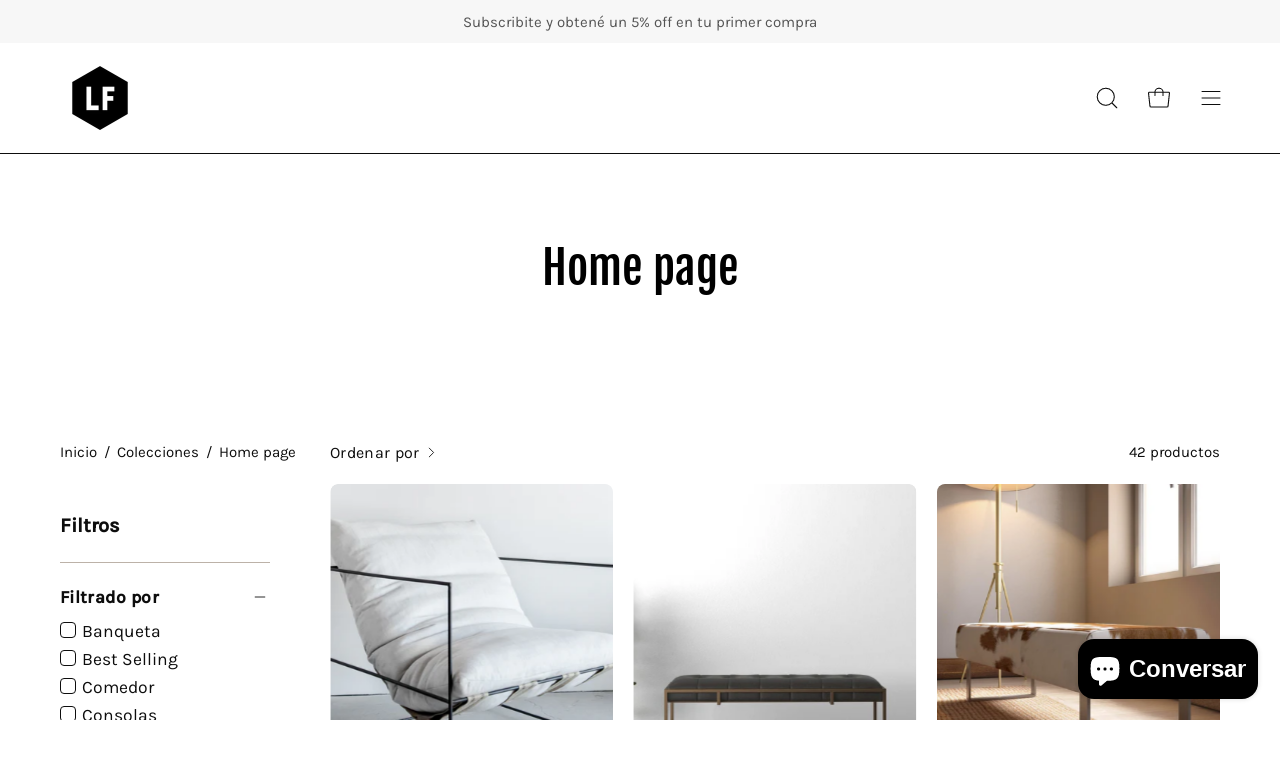

--- FILE ---
content_type: text/html; charset=utf-8
request_url: https://lafabricadeldiseno.com/pt/collections/frontpage
body_size: 48534
content:
<!doctype html>
<html class="no-js no-touch" lang="pt-BR">
<head>  <meta charset="utf-8">
  <meta http-equiv='X-UA-Compatible' content='IE=edge'>
  <meta name="viewport" content="width=device-width, height=device-height, initial-scale=1.0, minimum-scale=1.0">
  <link rel="canonical" href="https://lafabricadeldiseno.com/pt/collections/frontpage" />
  <link rel="preconnect" href="https://cdn.shopify.com" crossorigin>
  <link rel="preconnect" href="https://fonts.shopify.com" crossorigin>
  <link rel="preconnect" href="https://monorail-edge.shopifysvc.com" crossorigin>

  <link href="//lafabricadeldiseno.com/cdn/shop/t/7/assets/theme.css?v=14419644786640420871685648282" as="style" rel="preload">
  <link href="//lafabricadeldiseno.com/cdn/shop/t/7/assets/lazysizes.min.js?v=111431644619468174291685648282" as="script" rel="preload">
  <link href="//lafabricadeldiseno.com/cdn/shop/t/7/assets/vendor.js?v=74877493214922022811685648282" as="script" rel="preload">
  <link href="//lafabricadeldiseno.com/cdn/shop/t/7/assets/theme.js?v=79294337568873280971685648282" as="script" rel="preload">

  <link rel="preload" as="image" href="//lafabricadeldiseno.com/cdn/shop/t/7/assets/loading.svg?v=91665432863842511931685648282"><style data-shopify>:root { --loader-image-size: 150px; }:root { --loader-image-size: 320px; }html:not(.is-loading) .loading-overlay { opacity: 0; visibility: hidden; pointer-events: none; }
    .loading-overlay { position: fixed; top: 0; left: 0; z-index: 99999; width: 100vw; height: 100vh; display: flex; align-items: center; justify-content: center; background: var(--bg); transition: opacity 0.3s ease-out, visibility 0s linear 0.3s; }
    .loading-overlay .loader__image--fallback { width: 320px; height: 100%; background: var(--loader-image) no-repeat center center/contain; }
    .loader__image__holder { position: absolute; top: 0; left: 0; width: 100%; height: 100%; font-size: 0; display: flex; align-items: center; justify-content: center; animation: pulse-loading 2s infinite ease-in-out; }
    .loader__image { max-width: 150px; height: auto; object-fit: contain; }</style><script>
    const loadingAppearance = "once";
    const loaded = sessionStorage.getItem('loaded');

    if (loadingAppearance === 'once') {
      if (loaded === null) {
        sessionStorage.setItem('loaded', true);
        document.documentElement.classList.add('is-loading');
      }
    } else {
      document.documentElement.classList.add('is-loading');
    }
  </script>
  <title>Home page &ndash; La Fabrica del Diseño</title><meta name="description" content=""><link rel="preload" as="font" href="//lafabricadeldiseno.com/cdn/fonts/karla/karla_n4.40497e07df527e6a50e58fb17ef1950c72f3e32c.woff2" type="font/woff2" crossorigin><link rel="preload" as="font" href="//lafabricadeldiseno.com/cdn/fonts/fjalla_one/fjallaone_n4.262edaf1abaf5ed669f7ecd26fc3e24707a0ad85.woff2" type="font/woff2" crossorigin>

<meta property="og:site_name" content="La Fabrica del Diseño">
<meta property="og:url" content="https://lafabricadeldiseno.com/pt/collections/frontpage">
<meta property="og:title" content="Home page">
<meta property="og:type" content="product.group">
<meta property="og:description" content="La Fabrica del Diseño"><meta property="og:image" content="http://lafabricadeldiseno.com/cdn/shop/files/Logo_La_fabrica_3de7b79b-8d9a-4eec-ae78-eddebdcc9d2f.png?v=1606836014">
  <meta property="og:image:secure_url" content="https://lafabricadeldiseno.com/cdn/shop/files/Logo_La_fabrica_3de7b79b-8d9a-4eec-ae78-eddebdcc9d2f.png?v=1606836014">
  <meta property="og:image:width" content="1080">
  <meta property="og:image:height" content="1080"><meta name="twitter:card" content="summary_large_image">
<meta name="twitter:title" content="Home page">
<meta name="twitter:description" content="La Fabrica del Diseño"><style data-shopify>@font-face {
  font-family: "Fjalla One";
  font-weight: 400;
  font-style: normal;
  font-display: swap;
  src: url("//lafabricadeldiseno.com/cdn/fonts/fjalla_one/fjallaone_n4.262edaf1abaf5ed669f7ecd26fc3e24707a0ad85.woff2") format("woff2"),
       url("//lafabricadeldiseno.com/cdn/fonts/fjalla_one/fjallaone_n4.f67f40342efd2b34cae019d50b4b5c4da6fc5da7.woff") format("woff");
}

@font-face {
  font-family: Karla;
  font-weight: 400;
  font-style: normal;
  font-display: swap;
  src: url("//lafabricadeldiseno.com/cdn/fonts/karla/karla_n4.40497e07df527e6a50e58fb17ef1950c72f3e32c.woff2") format("woff2"),
       url("//lafabricadeldiseno.com/cdn/fonts/karla/karla_n4.e9f6f9de321061073c6bfe03c28976ba8ce6ee18.woff") format("woff");
}









  @font-face {
  font-family: Karla;
  font-weight: 200;
  font-style: normal;
  font-display: swap;
  src: url("//lafabricadeldiseno.com/cdn/fonts/karla/karla_n2.c01c6abcceb59c2dfbe53f16f2fa746054360e79.woff2") format("woff2"),
       url("//lafabricadeldiseno.com/cdn/fonts/karla/karla_n2.1b2a0e8e4007556430943b5a277c57af80b4e6d6.woff") format("woff");
}




  @font-face {
  font-family: Karla;
  font-weight: 500;
  font-style: normal;
  font-display: swap;
  src: url("//lafabricadeldiseno.com/cdn/fonts/karla/karla_n5.0f2c50ba88af8c39d2756f2fc9dfccf18f808828.woff2") format("woff2"),
       url("//lafabricadeldiseno.com/cdn/fonts/karla/karla_n5.88d3e57f788ee4a41fa11fc99b9881ce077acdc2.woff") format("woff");
}




  @font-face {
  font-family: Karla;
  font-weight: 400;
  font-style: italic;
  font-display: swap;
  src: url("//lafabricadeldiseno.com/cdn/fonts/karla/karla_i4.2086039c16bcc3a78a72a2f7b471e3c4a7f873a6.woff2") format("woff2"),
       url("//lafabricadeldiseno.com/cdn/fonts/karla/karla_i4.7b9f59841a5960c16fa2a897a0716c8ebb183221.woff") format("woff");
}




  @font-face {
  font-family: Karla;
  font-weight: 700;
  font-style: italic;
  font-display: swap;
  src: url("//lafabricadeldiseno.com/cdn/fonts/karla/karla_i7.fe031cd65d6e02906286add4f6dda06afc2615f0.woff2") format("woff2"),
       url("//lafabricadeldiseno.com/cdn/fonts/karla/karla_i7.816d4949fa7f7d79314595d7003eda5b44e959e3.woff") format("woff");
}


:root {--COLOR-PRIMARY-OPPOSITE: #ffffff;
  --COLOR-PRIMARY-OPPOSITE-ALPHA-20: rgba(255, 255, 255, 0.2);
  --COLOR-PRIMARY-LIGHTEN-DARKEN-ALPHA-20: rgba(26, 26, 26, 0.2);
  --COLOR-PRIMARY-LIGHTEN-DARKEN-ALPHA-30: rgba(26, 26, 26, 0.3);

  --PRIMARY-BUTTONS-COLOR-BG: #000000;
  --PRIMARY-BUTTONS-COLOR-TEXT: #ffffff;
  --PRIMARY-BUTTONS-COLOR-BORDER: #000000;

  --PRIMARY-BUTTONS-COLOR-LIGHTEN-DARKEN: #1a1a1a;

  --PRIMARY-BUTTONS-COLOR-ALPHA-05: rgba(0, 0, 0, 0.05);
  --PRIMARY-BUTTONS-COLOR-ALPHA-10: rgba(0, 0, 0, 0.1);
  --PRIMARY-BUTTONS-COLOR-ALPHA-50: rgba(0, 0, 0, 0.5);--COLOR-SECONDARY-OPPOSITE: #000000;
  --COLOR-SECONDARY-OPPOSITE-ALPHA-20: rgba(0, 0, 0, 0.2);
  --COLOR-SECONDARY-LIGHTEN-DARKEN-ALPHA-20: rgba(230, 230, 230, 0.2);
  --COLOR-SECONDARY-LIGHTEN-DARKEN-ALPHA-30: rgba(230, 230, 230, 0.3);

  --SECONDARY-BUTTONS-COLOR-BG: #ffffff;
  --SECONDARY-BUTTONS-COLOR-TEXT: #000000;
  --SECONDARY-BUTTONS-COLOR-BORDER: #ffffff;

  --SECONDARY-BUTTONS-COLOR-ALPHA-05: rgba(255, 255, 255, 0.05);
  --SECONDARY-BUTTONS-COLOR-ALPHA-10: rgba(255, 255, 255, 0.1);
  --SECONDARY-BUTTONS-COLOR-ALPHA-50: rgba(255, 255, 255, 0.5);--OUTLINE-BUTTONS-PRIMARY-BG: transparent;
  --OUTLINE-BUTTONS-PRIMARY-TEXT: #000000;
  --OUTLINE-BUTTONS-PRIMARY-BORDER: #000000;
  --OUTLINE-BUTTONS-PRIMARY-BG-HOVER: rgba(26, 26, 26, 0.2);

  --OUTLINE-BUTTONS-SECONDARY-BG: transparent;
  --OUTLINE-BUTTONS-SECONDARY-TEXT: #ffffff;
  --OUTLINE-BUTTONS-SECONDARY-BORDER: #ffffff;
  --OUTLINE-BUTTONS-SECONDARY-BG-HOVER: rgba(230, 230, 230, 0.2);

  --OUTLINE-BUTTONS-WHITE-BG: transparent;
  --OUTLINE-BUTTONS-WHITE-TEXT: #ffffff;
  --OUTLINE-BUTTONS-WHITE-BORDER: #ffffff;

  --OUTLINE-BUTTONS-BLACK-BG: transparent;
  --OUTLINE-BUTTONS-BLACK-TEXT: #000000;
  --OUTLINE-BUTTONS-BLACK-BORDER: #000000;--OUTLINE-SOLID-BUTTONS-PRIMARY-BG: #000000;
  --OUTLINE-SOLID-BUTTONS-PRIMARY-TEXT: #ffffff;
  --OUTLINE-SOLID-BUTTONS-PRIMARY-BORDER: #ffffff;
  --OUTLINE-SOLID-BUTTONS-PRIMARY-BG-HOVER: rgba(255, 255, 255, 0.2);

  --OUTLINE-SOLID-BUTTONS-SECONDARY-BG: #ffffff;
  --OUTLINE-SOLID-BUTTONS-SECONDARY-TEXT: #000000;
  --OUTLINE-SOLID-BUTTONS-SECONDARY-BORDER: #000000;
  --OUTLINE-SOLID-BUTTONS-SECONDARY-BG-HOVER: rgba(0, 0, 0, 0.2);

  --OUTLINE-SOLID-BUTTONS-WHITE-BG: #ffffff;
  --OUTLINE-SOLID-BUTTONS-WHITE-TEXT: #000000;
  --OUTLINE-SOLID-BUTTONS-WHITE-BORDER: #000000;

  --OUTLINE-SOLID-BUTTONS-BLACK-BG: #000000;
  --OUTLINE-SOLID-BUTTONS-BLACK-TEXT: #ffffff;
  --OUTLINE-SOLID-BUTTONS-BLACK-BORDER: #ffffff;--COLOR-HEADING: #0d0d0d;
  --COLOR-TEXT: #0d0d0d;
  --COLOR-TEXT-DARKEN: #000000;
  --COLOR-TEXT-LIGHTEN: #404040;
  --COLOR-TEXT-ALPHA-5: rgba(13, 13, 13, 0.05);
  --COLOR-TEXT-ALPHA-8: rgba(13, 13, 13, 0.08);
  --COLOR-TEXT-ALPHA-10: rgba(13, 13, 13, 0.1);
  --COLOR-TEXT-ALPHA-15: rgba(13, 13, 13, 0.15);
  --COLOR-TEXT-ALPHA-20: rgba(13, 13, 13, 0.2);
  --COLOR-TEXT-ALPHA-25: rgba(13, 13, 13, 0.25);
  --COLOR-TEXT-ALPHA-50: rgba(13, 13, 13, 0.5);
  --COLOR-TEXT-ALPHA-60: rgba(13, 13, 13, 0.6);
  --COLOR-TEXT-ALPHA-85: rgba(13, 13, 13, 0.85);

  --COLOR-BG: #ffffff;
  --COLOR-BG-ALPHA-25: rgba(255, 255, 255, 0.25);
  --COLOR-BG-ALPHA-35: rgba(255, 255, 255, 0.35);
  --COLOR-BG-ALPHA-60: rgba(255, 255, 255, 0.6);
  --COLOR-BG-ALPHA-65: rgba(255, 255, 255, 0.65);
  --COLOR-BG-ALPHA-85: rgba(255, 255, 255, 0.85);
  --COLOR-BG-OVERLAY: rgba(255, 255, 255, 0.75);
  --COLOR-BG-DARKEN: #e6e6e6;
  --COLOR-BG-LIGHTEN-DARKEN: #e6e6e6;
  --COLOR-BG-LIGHTEN-DARKEN-2: #cdcdcd;
  --COLOR-BG-LIGHTEN-DARKEN-3: #b3b3b3;
  --COLOR-BG-LIGHTEN-DARKEN-4: #9a9a9a;
  --COLOR-BG-LIGHTEN-DARKEN-CONTRAST: #b3b3b3;
  --COLOR-BG-LIGHTEN-DARKEN-CONTRAST-2: #999999;
  --COLOR-BG-LIGHTEN-DARKEN-CONTRAST-3: #808080;
  --COLOR-BG-LIGHTEN-DARKEN-CONTRAST-4: #666666;

  --COLOR-BG-SECONDARY: #f5f4f1;
  --COLOR-BG-SECONDARY-LIGHTEN-DARKEN: #e0ddd3;
  --COLOR-BG-SECONDARY-LIGHTEN-DARKEN-CONTRAST: #877d60;

  --COLOR-BG-ACCENT: #f5f4f1;

  --COLOR-INPUT-BG: #ffffff;

  --COLOR-ACCENT: #712002;
  --COLOR-ACCENT-TEXT: #fff;

  --COLOR-BORDER: #bcb2a8;
  --COLOR-BORDER-ALPHA-15: rgba(188, 178, 168, 0.15);
  --COLOR-BORDER-ALPHA-30: rgba(188, 178, 168, 0.3);
  --COLOR-BORDER-ALPHA-50: rgba(188, 178, 168, 0.5);
  --COLOR-BORDER-ALPHA-65: rgba(188, 178, 168, 0.65);
  --COLOR-BORDER-LIGHTEN-DARKEN: #736558;
  --COLOR-BORDER-HAIRLINE: #f7f7f7;

  --COLOR-SALE-BG: #004ac7;
  --COLOR-SALE-TEXT: #ffffff;
  --COLOR-CUSTOM-BG: #0d6e70;
  --COLOR-CUSTOM-TEXT: #ffffff;
  --COLOR-SOLD-BG: #0d0d0d;
  --COLOR-SOLD-TEXT: #ffffff;
  --COLOR-SAVING-BG: #b01736;
  --COLOR-SAVING-TEXT: #ffffff;

  --COLOR-WHITE-BLACK: fff;
  --COLOR-BLACK-WHITE: #000;--COLOR-DISABLED-GREY: rgba(13, 13, 13, 0.05);
  --COLOR-DISABLED-GREY-DARKEN: rgba(13, 13, 13, 0.45);
  --COLOR-ERROR: #D02E2E;
  --COLOR-ERROR-BG: #f3cbcb;
  --COLOR-SUCCESS: #56AD6A;
  --COLOR-SUCCESS-BG: #ECFEF0;
  --COLOR-WARN: #ECBD5E;
  --COLOR-TRANSPARENT: rgba(255, 255, 255, 0);

  --COLOR-WHITE: #ffffff;
  --COLOR-WHITE-DARKEN: #f2f2f2;
  --COLOR-WHITE-ALPHA-10: rgba(255, 255, 255, 0.1);
  --COLOR-WHITE-ALPHA-20: rgba(255, 255, 255, 0.2);
  --COLOR-WHITE-ALPHA-25: rgba(255, 255, 255, 0.25);
  --COLOR-WHITE-ALPHA-50: rgba(255, 255, 255, 0.5);
  --COLOR-WHITE-ALPHA-60: rgba(255, 255, 255, 0.6);
  --COLOR-BLACK: #000000;
  --COLOR-BLACK-LIGHTEN: #1a1a1a;
  --COLOR-BLACK-ALPHA-10: rgba(0, 0, 0, 0.1);
  --COLOR-BLACK-ALPHA-20: rgba(0, 0, 0, 0.2);
  --COLOR-BLACK-ALPHA-25: rgba(0, 0, 0, 0.25);
  --COLOR-BLACK-ALPHA-50: rgba(0, 0, 0, 0.5);
  --COLOR-BLACK-ALPHA-60: rgba(0, 0, 0, 0.6);--FONT-STACK-BODY: Karla, sans-serif;
  --FONT-STYLE-BODY: normal;
  --FONT-STYLE-BODY-ITALIC: italic;
  --FONT-ADJUST-BODY: 1.25;

  --FONT-WEIGHT-BODY: 400;
  --FONT-WEIGHT-BODY-LIGHT: 200;
  --FONT-WEIGHT-BODY-MEDIUM: 700;
  --FONT-WEIGHT-BODY-BOLD: 500;

  --FONT-STACK-HEADING: "Fjalla One", sans-serif;
  --FONT-STYLE-HEADING: normal;
  --FONT-STYLE-HEADING-ITALIC: ;
  --FONT-ADJUST-HEADING: 1.15;

  --FONT-WEIGHT-HEADING: 400;
  --FONT-WEIGHT-HEADING-LIGHT: 300;
  --FONT-WEIGHT-HEADING-MEDIUM: 500;
  --FONT-WEIGHT-HEADING-BOLD: 600;

  --FONT-STACK-NAV: Karla, sans-serif;
  --FONT-STYLE-NAV: normal;
  --FONT-STYLE-NAV-ITALIC: italic;
  --FONT-ADJUST-NAV: 1.05;

  --FONT-WEIGHT-NAV: 400;
  --FONT-WEIGHT-NAV-LIGHT: 200;
  --FONT-WEIGHT-NAV-MEDIUM: 700;
  --FONT-WEIGHT-NAV-BOLD: 500;

  --FONT-STACK-BUTTON: Karla, sans-serif;
  --FONT-STYLE-BUTTON: normal;
  --FONT-STYLE-BUTTON-ITALIC: italic;
  --FONT-ADJUST-BUTTON: 0.8;

  --FONT-WEIGHT-BUTTON: 400;
  --FONT-WEIGHT-BUTTON-MEDIUM: 700;
  --FONT-WEIGHT-BUTTON-BOLD: 500;

  --FONT-STACK-SUBHEADING: Karla, sans-serif;
  --FONT-STYLE-SUBHEADING: normal;
  --FONT-STYLE-SUBHEADING-ITALIC: italic;
  --FONT-ADJUST-SUBHEADING: 1.0;

  --FONT-WEIGHT-SUBHEADING: 400;
  --FONT-WEIGHT-SUBHEADING-LIGHT: 200;
  --FONT-WEIGHT-SUBHEADING-MEDIUM: 700;
  --FONT-WEIGHT-SUBHEADING-BOLD: 500;

  

  --LETTER-SPACING-SUBHEADING: 0.0em;
  --LETTER-SPACING-BUTTON: 0.025em;

  --BUTTON-TEXT-CAPS: uppercase;
  --SUBHEADING-TEXT-CAPS: none;--FONT-SIZE-INPUT: 1.25rem;--RADIUS: 8px;
  --RADIUS-SMALL: 8px;
  --RADIUS-TINY: 8px;
  --RADIUS-BADGE: 3px;
  --RADIUS-CHECKBOX: 4px;
  --RADIUS-TEXTAREA: 8px;--PRODUCT-MEDIA-PADDING-TOP: 130.0%;--BORDER-WIDTH: 1px;--STROKE-WIDTH: 12px;--SITE-WIDTH: 1440px;
  --SITE-WIDTH-NARROW: 840px;--ICON-ARROW-RIGHT: url( "//lafabricadeldiseno.com/cdn/shop/t/7/assets/icon-arrow-right.svg?v=99859212757265680021685648281" );--loading-svg: url( "//lafabricadeldiseno.com/cdn/shop/t/7/assets/loading.svg?v=91665432863842511931685648282" );
  --icon-check: url( "//lafabricadeldiseno.com/cdn/shop/t/7/assets/icon-check.svg?v=175316081881880408121685648281" );
  --icon-check-swatch: url( "//lafabricadeldiseno.com/cdn/shop/t/7/assets/icon-check-swatch.svg?v=131897745589030387781685648281" );
  --icon-zoom-in: url( "//lafabricadeldiseno.com/cdn/shop/t/7/assets/icon-zoom-in.svg?v=157433013461716915331685648282" );
  --icon-zoom-out: url( "//lafabricadeldiseno.com/cdn/shop/t/7/assets/icon-zoom-out.svg?v=164909107869959372931685648282" );--collection-sticky-bar-height: 0px;
  --collection-image-padding-top: 60%;

  --drawer-width: 400px;
  --drawer-transition: transform 0.4s cubic-bezier(0.46, 0.01, 0.32, 1);--gutter: 60px;
  --gutter-mobile: 20px;
  --grid-gutter: 20px;
  --grid-gutter-mobile: 35px;--inner: 20px;
  --inner-tablet: 18px;
  --inner-mobile: 16px;--grid: repeat(3, minmax(0, 1fr));
  --grid-tablet: repeat(3, minmax(0, 1fr));
  --grid-mobile: repeat(2, minmax(0, 1fr));
  --megamenu-grid: repeat(4, minmax(0, 1fr));
  --grid-row: 1 / span 3;--scrollbar-width: 0px;--overlay: #000;
  --overlay-opacity: 1;--swatch-width: 40px;
  --swatch-height: 20px;
  --swatch-size: 32px;
  --swatch-size-mobile: 30px;

  
  --move-offset: 20px;

  
  --autoplay-speed: 2200ms;

  

    --filter-bg: 1.0;
    --product-filter-bg: 1.0;}</style><link href="//lafabricadeldiseno.com/cdn/shop/t/7/assets/theme.css?v=14419644786640420871685648282" rel="stylesheet" type="text/css" media="all" /><script type="text/javascript">
    if (window.MSInputMethodContext && document.documentMode) {
      var scripts = document.getElementsByTagName('script')[0];
      var polyfill = document.createElement("script");
      polyfill.defer = true;
      polyfill.src = "//lafabricadeldiseno.com/cdn/shop/t/7/assets/ie11.js?v=164037955086922138091685648282";

      scripts.parentNode.insertBefore(polyfill, scripts);

      document.documentElement.classList.add('ie11');
    } else {
      document.documentElement.className = document.documentElement.className.replace('no-js', 'js');
    }

    document.addEventListener('lazyloaded', (e) => {
      const lazyImage = e.target.parentNode;
      if (lazyImage.classList.contains('lazy-image')) {
        // Wait for the fade in images animation to complete
        setTimeout(() => {
          lazyImage.style.backgroundImage = 'none';
        }, 500);
      }
    });

    let root = '/pt';
    if (root[root.length - 1] !== '/') {
      root = `${root}/`;
    }

    window.theme = {
      routes: {
        root: root,
        cart_url: "\/pt\/cart",
        cart_add_url: "\/pt\/cart\/add",
        cart_change_url: "\/pt\/cart\/change",
        shop_url: "https:\/\/lafabricadeldiseno.com",
        predictiveSearchUrl: '/pt/search/suggest',
        product_recommendations_url: "\/pt\/recommendations\/products"
      },
      assets: {
        photoswipe: '//lafabricadeldiseno.com/cdn/shop/t/7/assets/photoswipe.js?v=162613001030112971491685648282',
        smoothscroll: '//lafabricadeldiseno.com/cdn/shop/t/7/assets/smoothscroll.js?v=37906625415260927261685648282',
        no_image: "//lafabricadeldiseno.com/cdn/shopifycloud/storefront/assets/no-image-2048-a2addb12_1024x.gif",
        swatches: '//lafabricadeldiseno.com/cdn/shop/t/7/assets/swatches.json?v=108341084980828767351685648282',
        base: "//lafabricadeldiseno.com/cdn/shop/t/7/assets/"
      },
      strings: {
        add_to_cart: "Añadir al carrito",
        cart_acceptance_error: "Debes aceptar nuestros términos y condiciones.",
        cart_empty: "Tu carrito está vacío.",
        cart_price: "Precio",
        cart_quantity: "Cantidad",
        cart_items_one: "{{ count }} producto",
        cart_items_many: "{{ count }} productos",
        cart_title: "Carrito",
        cart_total: "Total",
        continue_shopping: "Seguir comprando",
        free: "Gratis",
        limit_error: "Lo siento, parece que no tenemos suficiente de este producto.",
        preorder: "Hacer un pedidor",
        remove: "Eliminar",
        sale_badge_text: "Venta",
        saving_badge: "Ahorre {{ discount }}",
        saving_up_to_badge: "Ahorre hasta {{ discount }}",
        sold_out: "Agotado",
        subscription: "Suscripción",
        unavailable: "Indisponible",
        unit_price_label: "Precio por unidad",
        unit_price_separator: "por",
        zero_qty_error: "La cantidad debe ser mayor que 0.",
        delete_confirm: "¿Está seguro\/a de que deseas eliminar esta dirección?",
        newsletter_product_availability: "Avísame cuando esté disponible"
      },
      icons: {
        plus: '<svg aria-hidden="true" focusable="false" role="presentation" class="icon icon-toggle-plus" viewBox="0 0 192 192"><path d="M30 96h132M96 30v132" stroke="currentColor" stroke-linecap="round" stroke-linejoin="round"/></svg>',
        minus: '<svg aria-hidden="true" focusable="false" role="presentation" class="icon icon-toggle-minus" viewBox="0 0 192 192"><path d="M30 96h132" stroke="currentColor" stroke-linecap="round" stroke-linejoin="round"/></svg>',
        close: '<svg aria-hidden="true" focusable="false" role="presentation" class="icon icon-close" viewBox="0 0 192 192"><path d="M150 42 42 150M150 150 42 42" stroke="currentColor" stroke-linecap="round" stroke-linejoin="round"/></svg>'
      },
      settings: {
        animations: true,
        cartType: "drawer",
        enableAcceptTerms: true,
        enableInfinityScroll: false,
        enablePaymentButton: false,
        gridImageSize: "cover",
        gridImageAspectRatio: 1.3,
        mobileMenuBehaviour: "link",
        productGridHover: "image",
        savingBadgeType: "percentage",
        showSaleBadge: true,
        showSoldBadge: true,
        showSavingBadge: true,
        quickBuy: "quick_buy",
        suggestArticles: false,
        suggestCollections: true,
        suggestProducts: true,
        suggestPages: false,
        suggestionsResultsLimit: 10,
        currency_code_enable: true,
        hideInventoryCount: true,
        enableColorSwatchesCollection: true,
      },
      sizes: {
        mobile: 480,
        small: 768,
        large: 1024,
        widescreen: 1440
      },
      moneyFormat: "${{amount_with_comma_separator}}",
      moneyWithCurrencyFormat: "${{amount_with_comma_separator}} UYU",
      subtotal: 0,
      info: {
        name: 'Palo Alto'
      },
      version: '5.0.0'
    };
    window.lazySizesConfig = window.lazySizesConfig || {};
    window.lazySizesConfig.preloadAfterLoad = true;
    window.PaloAlto = window.PaloAlto || {};
    window.slate = window.slate || {};
    window.isHeaderTransparent = false;
    window.stickyHeaderHeight = 60;
    window.lastWindowWidth = window.innerWidth || document.documentElement.clientWidth;
  </script>
  <script src="//lafabricadeldiseno.com/cdn/shop/t/7/assets/lazysizes.min.js?v=111431644619468174291685648282" async="async"></script><script src="//lafabricadeldiseno.com/cdn/shop/t/7/assets/vendor.js?v=74877493214922022811685648282" defer="defer"></script>
  <script src="//lafabricadeldiseno.com/cdn/shop/t/7/assets/theme.js?v=79294337568873280971685648282" defer="defer"></script><script>window.performance && window.performance.mark && window.performance.mark('shopify.content_for_header.start');</script><meta name="facebook-domain-verification" content="qmq162zkm77fogus8qgwtwcfiudsv0">
<meta id="shopify-digital-wallet" name="shopify-digital-wallet" content="/51728154822/digital_wallets/dialog">
<link rel="alternate" type="application/atom+xml" title="Feed" href="/pt/collections/frontpage.atom" />
<link rel="next" href="/pt/collections/frontpage?page=2">
<link rel="alternate" hreflang="x-default" href="https://lafabricadeldiseno.com/collections/frontpage">
<link rel="alternate" hreflang="es" href="https://lafabricadeldiseno.com/collections/frontpage">
<link rel="alternate" hreflang="en" href="https://lafabricadeldiseno.com/en/collections/frontpage">
<link rel="alternate" hreflang="pt" href="https://lafabricadeldiseno.com/pt/collections/frontpage">
<link rel="alternate" hreflang="pt-BR" href="https://lafabricadeldiseno.com/pt-br/collections/frontpage">
<link rel="alternate" type="application/json+oembed" href="https://lafabricadeldiseno.com/pt/collections/frontpage.oembed">
<script async="async" src="/checkouts/internal/preloads.js?locale=pt-UY"></script>
<script id="shopify-features" type="application/json">{"accessToken":"aeb3c231b5f6491311aa65315bfd8c8e","betas":["rich-media-storefront-analytics"],"domain":"lafabricadeldiseno.com","predictiveSearch":true,"shopId":51728154822,"locale":"pt-br"}</script>
<script>var Shopify = Shopify || {};
Shopify.shop = "la-fabrica-del-diseno.myshopify.com";
Shopify.locale = "pt-BR";
Shopify.currency = {"active":"UYU","rate":"1.0"};
Shopify.country = "UY";
Shopify.theme = {"name":"Palo Alto","id":129269629126,"schema_name":"Palo Alto","schema_version":"5.0.0","theme_store_id":777,"role":"main"};
Shopify.theme.handle = "null";
Shopify.theme.style = {"id":null,"handle":null};
Shopify.cdnHost = "lafabricadeldiseno.com/cdn";
Shopify.routes = Shopify.routes || {};
Shopify.routes.root = "/pt/";</script>
<script type="module">!function(o){(o.Shopify=o.Shopify||{}).modules=!0}(window);</script>
<script>!function(o){function n(){var o=[];function n(){o.push(Array.prototype.slice.apply(arguments))}return n.q=o,n}var t=o.Shopify=o.Shopify||{};t.loadFeatures=n(),t.autoloadFeatures=n()}(window);</script>
<script id="shop-js-analytics" type="application/json">{"pageType":"collection"}</script>
<script defer="defer" async type="module" src="//lafabricadeldiseno.com/cdn/shopifycloud/shop-js/modules/v2/client.init-shop-cart-sync_uIZtZMSk.pt-BR.esm.js"></script>
<script defer="defer" async type="module" src="//lafabricadeldiseno.com/cdn/shopifycloud/shop-js/modules/v2/chunk.common_CcRKxpmn.esm.js"></script>
<script type="module">
  await import("//lafabricadeldiseno.com/cdn/shopifycloud/shop-js/modules/v2/client.init-shop-cart-sync_uIZtZMSk.pt-BR.esm.js");
await import("//lafabricadeldiseno.com/cdn/shopifycloud/shop-js/modules/v2/chunk.common_CcRKxpmn.esm.js");

  window.Shopify.SignInWithShop?.initShopCartSync?.({"fedCMEnabled":true,"windoidEnabled":true});

</script>
<script id="__st">var __st={"a":51728154822,"offset":-10800,"reqid":"1a06d38c-51fa-4c87-b94f-52f9ece324fd-1768363227","pageurl":"lafabricadeldiseno.com\/pt\/collections\/frontpage","u":"ef4fdb19954d","p":"collection","rtyp":"collection","rid":238177616070};</script>
<script>window.ShopifyPaypalV4VisibilityTracking = true;</script>
<script id="captcha-bootstrap">!function(){'use strict';const t='contact',e='account',n='new_comment',o=[[t,t],['blogs',n],['comments',n],[t,'customer']],c=[[e,'customer_login'],[e,'guest_login'],[e,'recover_customer_password'],[e,'create_customer']],r=t=>t.map((([t,e])=>`form[action*='/${t}']:not([data-nocaptcha='true']) input[name='form_type'][value='${e}']`)).join(','),a=t=>()=>t?[...document.querySelectorAll(t)].map((t=>t.form)):[];function s(){const t=[...o],e=r(t);return a(e)}const i='password',u='form_key',d=['recaptcha-v3-token','g-recaptcha-response','h-captcha-response',i],f=()=>{try{return window.sessionStorage}catch{return}},m='__shopify_v',_=t=>t.elements[u];function p(t,e,n=!1){try{const o=window.sessionStorage,c=JSON.parse(o.getItem(e)),{data:r}=function(t){const{data:e,action:n}=t;return t[m]||n?{data:e,action:n}:{data:t,action:n}}(c);for(const[e,n]of Object.entries(r))t.elements[e]&&(t.elements[e].value=n);n&&o.removeItem(e)}catch(o){console.error('form repopulation failed',{error:o})}}const l='form_type',E='cptcha';function T(t){t.dataset[E]=!0}const w=window,h=w.document,L='Shopify',v='ce_forms',y='captcha';let A=!1;((t,e)=>{const n=(g='f06e6c50-85a8-45c8-87d0-21a2b65856fe',I='https://cdn.shopify.com/shopifycloud/storefront-forms-hcaptcha/ce_storefront_forms_captcha_hcaptcha.v1.5.2.iife.js',D={infoText:'Protegido por hCaptcha',privacyText:'Privacidade',termsText:'Termos'},(t,e,n)=>{const o=w[L][v],c=o.bindForm;if(c)return c(t,g,e,D).then(n);var r;o.q.push([[t,g,e,D],n]),r=I,A||(h.body.append(Object.assign(h.createElement('script'),{id:'captcha-provider',async:!0,src:r})),A=!0)});var g,I,D;w[L]=w[L]||{},w[L][v]=w[L][v]||{},w[L][v].q=[],w[L][y]=w[L][y]||{},w[L][y].protect=function(t,e){n(t,void 0,e),T(t)},Object.freeze(w[L][y]),function(t,e,n,w,h,L){const[v,y,A,g]=function(t,e,n){const i=e?o:[],u=t?c:[],d=[...i,...u],f=r(d),m=r(i),_=r(d.filter((([t,e])=>n.includes(e))));return[a(f),a(m),a(_),s()]}(w,h,L),I=t=>{const e=t.target;return e instanceof HTMLFormElement?e:e&&e.form},D=t=>v().includes(t);t.addEventListener('submit',(t=>{const e=I(t);if(!e)return;const n=D(e)&&!e.dataset.hcaptchaBound&&!e.dataset.recaptchaBound,o=_(e),c=g().includes(e)&&(!o||!o.value);(n||c)&&t.preventDefault(),c&&!n&&(function(t){try{if(!f())return;!function(t){const e=f();if(!e)return;const n=_(t);if(!n)return;const o=n.value;o&&e.removeItem(o)}(t);const e=Array.from(Array(32),(()=>Math.random().toString(36)[2])).join('');!function(t,e){_(t)||t.append(Object.assign(document.createElement('input'),{type:'hidden',name:u})),t.elements[u].value=e}(t,e),function(t,e){const n=f();if(!n)return;const o=[...t.querySelectorAll(`input[type='${i}']`)].map((({name:t})=>t)),c=[...d,...o],r={};for(const[a,s]of new FormData(t).entries())c.includes(a)||(r[a]=s);n.setItem(e,JSON.stringify({[m]:1,action:t.action,data:r}))}(t,e)}catch(e){console.error('failed to persist form',e)}}(e),e.submit())}));const S=(t,e)=>{t&&!t.dataset[E]&&(n(t,e.some((e=>e===t))),T(t))};for(const o of['focusin','change'])t.addEventListener(o,(t=>{const e=I(t);D(e)&&S(e,y())}));const B=e.get('form_key'),M=e.get(l),P=B&&M;t.addEventListener('DOMContentLoaded',(()=>{const t=y();if(P)for(const e of t)e.elements[l].value===M&&p(e,B);[...new Set([...A(),...v().filter((t=>'true'===t.dataset.shopifyCaptcha))])].forEach((e=>S(e,t)))}))}(h,new URLSearchParams(w.location.search),n,t,e,['guest_login'])})(!0,!0)}();</script>
<script integrity="sha256-4kQ18oKyAcykRKYeNunJcIwy7WH5gtpwJnB7kiuLZ1E=" data-source-attribution="shopify.loadfeatures" defer="defer" src="//lafabricadeldiseno.com/cdn/shopifycloud/storefront/assets/storefront/load_feature-a0a9edcb.js" crossorigin="anonymous"></script>
<script data-source-attribution="shopify.dynamic_checkout.dynamic.init">var Shopify=Shopify||{};Shopify.PaymentButton=Shopify.PaymentButton||{isStorefrontPortableWallets:!0,init:function(){window.Shopify.PaymentButton.init=function(){};var t=document.createElement("script");t.src="https://lafabricadeldiseno.com/cdn/shopifycloud/portable-wallets/latest/portable-wallets.pt-br.js",t.type="module",document.head.appendChild(t)}};
</script>
<script data-source-attribution="shopify.dynamic_checkout.buyer_consent">
  function portableWalletsHideBuyerConsent(e){var t=document.getElementById("shopify-buyer-consent"),n=document.getElementById("shopify-subscription-policy-button");t&&n&&(t.classList.add("hidden"),t.setAttribute("aria-hidden","true"),n.removeEventListener("click",e))}function portableWalletsShowBuyerConsent(e){var t=document.getElementById("shopify-buyer-consent"),n=document.getElementById("shopify-subscription-policy-button");t&&n&&(t.classList.remove("hidden"),t.removeAttribute("aria-hidden"),n.addEventListener("click",e))}window.Shopify?.PaymentButton&&(window.Shopify.PaymentButton.hideBuyerConsent=portableWalletsHideBuyerConsent,window.Shopify.PaymentButton.showBuyerConsent=portableWalletsShowBuyerConsent);
</script>
<script data-source-attribution="shopify.dynamic_checkout.cart.bootstrap">document.addEventListener("DOMContentLoaded",(function(){function t(){return document.querySelector("shopify-accelerated-checkout-cart, shopify-accelerated-checkout")}if(t())Shopify.PaymentButton.init();else{new MutationObserver((function(e,n){t()&&(Shopify.PaymentButton.init(),n.disconnect())})).observe(document.body,{childList:!0,subtree:!0})}}));
</script>

<script>window.performance && window.performance.mark && window.performance.mark('shopify.content_for_header.end');</script>
<script src="https://cdn.shopify.com/extensions/7bc9bb47-adfa-4267-963e-cadee5096caf/inbox-1252/assets/inbox-chat-loader.js" type="text/javascript" defer="defer"></script>
<link href="https://monorail-edge.shopifysvc.com" rel="dns-prefetch">
<script>(function(){if ("sendBeacon" in navigator && "performance" in window) {try {var session_token_from_headers = performance.getEntriesByType('navigation')[0].serverTiming.find(x => x.name == '_s').description;} catch {var session_token_from_headers = undefined;}var session_cookie_matches = document.cookie.match(/_shopify_s=([^;]*)/);var session_token_from_cookie = session_cookie_matches && session_cookie_matches.length === 2 ? session_cookie_matches[1] : "";var session_token = session_token_from_headers || session_token_from_cookie || "";function handle_abandonment_event(e) {var entries = performance.getEntries().filter(function(entry) {return /monorail-edge.shopifysvc.com/.test(entry.name);});if (!window.abandonment_tracked && entries.length === 0) {window.abandonment_tracked = true;var currentMs = Date.now();var navigation_start = performance.timing.navigationStart;var payload = {shop_id: 51728154822,url: window.location.href,navigation_start,duration: currentMs - navigation_start,session_token,page_type: "collection"};window.navigator.sendBeacon("https://monorail-edge.shopifysvc.com/v1/produce", JSON.stringify({schema_id: "online_store_buyer_site_abandonment/1.1",payload: payload,metadata: {event_created_at_ms: currentMs,event_sent_at_ms: currentMs}}));}}window.addEventListener('pagehide', handle_abandonment_event);}}());</script>
<script id="web-pixels-manager-setup">(function e(e,d,r,n,o){if(void 0===o&&(o={}),!Boolean(null===(a=null===(i=window.Shopify)||void 0===i?void 0:i.analytics)||void 0===a?void 0:a.replayQueue)){var i,a;window.Shopify=window.Shopify||{};var t=window.Shopify;t.analytics=t.analytics||{};var s=t.analytics;s.replayQueue=[],s.publish=function(e,d,r){return s.replayQueue.push([e,d,r]),!0};try{self.performance.mark("wpm:start")}catch(e){}var l=function(){var e={modern:/Edge?\/(1{2}[4-9]|1[2-9]\d|[2-9]\d{2}|\d{4,})\.\d+(\.\d+|)|Firefox\/(1{2}[4-9]|1[2-9]\d|[2-9]\d{2}|\d{4,})\.\d+(\.\d+|)|Chrom(ium|e)\/(9{2}|\d{3,})\.\d+(\.\d+|)|(Maci|X1{2}).+ Version\/(15\.\d+|(1[6-9]|[2-9]\d|\d{3,})\.\d+)([,.]\d+|)( \(\w+\)|)( Mobile\/\w+|) Safari\/|Chrome.+OPR\/(9{2}|\d{3,})\.\d+\.\d+|(CPU[ +]OS|iPhone[ +]OS|CPU[ +]iPhone|CPU IPhone OS|CPU iPad OS)[ +]+(15[._]\d+|(1[6-9]|[2-9]\d|\d{3,})[._]\d+)([._]\d+|)|Android:?[ /-](13[3-9]|1[4-9]\d|[2-9]\d{2}|\d{4,})(\.\d+|)(\.\d+|)|Android.+Firefox\/(13[5-9]|1[4-9]\d|[2-9]\d{2}|\d{4,})\.\d+(\.\d+|)|Android.+Chrom(ium|e)\/(13[3-9]|1[4-9]\d|[2-9]\d{2}|\d{4,})\.\d+(\.\d+|)|SamsungBrowser\/([2-9]\d|\d{3,})\.\d+/,legacy:/Edge?\/(1[6-9]|[2-9]\d|\d{3,})\.\d+(\.\d+|)|Firefox\/(5[4-9]|[6-9]\d|\d{3,})\.\d+(\.\d+|)|Chrom(ium|e)\/(5[1-9]|[6-9]\d|\d{3,})\.\d+(\.\d+|)([\d.]+$|.*Safari\/(?![\d.]+ Edge\/[\d.]+$))|(Maci|X1{2}).+ Version\/(10\.\d+|(1[1-9]|[2-9]\d|\d{3,})\.\d+)([,.]\d+|)( \(\w+\)|)( Mobile\/\w+|) Safari\/|Chrome.+OPR\/(3[89]|[4-9]\d|\d{3,})\.\d+\.\d+|(CPU[ +]OS|iPhone[ +]OS|CPU[ +]iPhone|CPU IPhone OS|CPU iPad OS)[ +]+(10[._]\d+|(1[1-9]|[2-9]\d|\d{3,})[._]\d+)([._]\d+|)|Android:?[ /-](13[3-9]|1[4-9]\d|[2-9]\d{2}|\d{4,})(\.\d+|)(\.\d+|)|Mobile Safari.+OPR\/([89]\d|\d{3,})\.\d+\.\d+|Android.+Firefox\/(13[5-9]|1[4-9]\d|[2-9]\d{2}|\d{4,})\.\d+(\.\d+|)|Android.+Chrom(ium|e)\/(13[3-9]|1[4-9]\d|[2-9]\d{2}|\d{4,})\.\d+(\.\d+|)|Android.+(UC? ?Browser|UCWEB|U3)[ /]?(15\.([5-9]|\d{2,})|(1[6-9]|[2-9]\d|\d{3,})\.\d+)\.\d+|SamsungBrowser\/(5\.\d+|([6-9]|\d{2,})\.\d+)|Android.+MQ{2}Browser\/(14(\.(9|\d{2,})|)|(1[5-9]|[2-9]\d|\d{3,})(\.\d+|))(\.\d+|)|K[Aa][Ii]OS\/(3\.\d+|([4-9]|\d{2,})\.\d+)(\.\d+|)/},d=e.modern,r=e.legacy,n=navigator.userAgent;return n.match(d)?"modern":n.match(r)?"legacy":"unknown"}(),u="modern"===l?"modern":"legacy",c=(null!=n?n:{modern:"",legacy:""})[u],f=function(e){return[e.baseUrl,"/wpm","/b",e.hashVersion,"modern"===e.buildTarget?"m":"l",".js"].join("")}({baseUrl:d,hashVersion:r,buildTarget:u}),m=function(e){var d=e.version,r=e.bundleTarget,n=e.surface,o=e.pageUrl,i=e.monorailEndpoint;return{emit:function(e){var a=e.status,t=e.errorMsg,s=(new Date).getTime(),l=JSON.stringify({metadata:{event_sent_at_ms:s},events:[{schema_id:"web_pixels_manager_load/3.1",payload:{version:d,bundle_target:r,page_url:o,status:a,surface:n,error_msg:t},metadata:{event_created_at_ms:s}}]});if(!i)return console&&console.warn&&console.warn("[Web Pixels Manager] No Monorail endpoint provided, skipping logging."),!1;try{return self.navigator.sendBeacon.bind(self.navigator)(i,l)}catch(e){}var u=new XMLHttpRequest;try{return u.open("POST",i,!0),u.setRequestHeader("Content-Type","text/plain"),u.send(l),!0}catch(e){return console&&console.warn&&console.warn("[Web Pixels Manager] Got an unhandled error while logging to Monorail."),!1}}}}({version:r,bundleTarget:l,surface:e.surface,pageUrl:self.location.href,monorailEndpoint:e.monorailEndpoint});try{o.browserTarget=l,function(e){var d=e.src,r=e.async,n=void 0===r||r,o=e.onload,i=e.onerror,a=e.sri,t=e.scriptDataAttributes,s=void 0===t?{}:t,l=document.createElement("script"),u=document.querySelector("head"),c=document.querySelector("body");if(l.async=n,l.src=d,a&&(l.integrity=a,l.crossOrigin="anonymous"),s)for(var f in s)if(Object.prototype.hasOwnProperty.call(s,f))try{l.dataset[f]=s[f]}catch(e){}if(o&&l.addEventListener("load",o),i&&l.addEventListener("error",i),u)u.appendChild(l);else{if(!c)throw new Error("Did not find a head or body element to append the script");c.appendChild(l)}}({src:f,async:!0,onload:function(){if(!function(){var e,d;return Boolean(null===(d=null===(e=window.Shopify)||void 0===e?void 0:e.analytics)||void 0===d?void 0:d.initialized)}()){var d=window.webPixelsManager.init(e)||void 0;if(d){var r=window.Shopify.analytics;r.replayQueue.forEach((function(e){var r=e[0],n=e[1],o=e[2];d.publishCustomEvent(r,n,o)})),r.replayQueue=[],r.publish=d.publishCustomEvent,r.visitor=d.visitor,r.initialized=!0}}},onerror:function(){return m.emit({status:"failed",errorMsg:"".concat(f," has failed to load")})},sri:function(e){var d=/^sha384-[A-Za-z0-9+/=]+$/;return"string"==typeof e&&d.test(e)}(c)?c:"",scriptDataAttributes:o}),m.emit({status:"loading"})}catch(e){m.emit({status:"failed",errorMsg:(null==e?void 0:e.message)||"Unknown error"})}}})({shopId: 51728154822,storefrontBaseUrl: "https://lafabricadeldiseno.com",extensionsBaseUrl: "https://extensions.shopifycdn.com/cdn/shopifycloud/web-pixels-manager",monorailEndpoint: "https://monorail-edge.shopifysvc.com/unstable/produce_batch",surface: "storefront-renderer",enabledBetaFlags: ["2dca8a86","a0d5f9d2"],webPixelsConfigList: [{"id":"212598982","configuration":"{\"pixel_id\":\"405380651042244\",\"pixel_type\":\"facebook_pixel\",\"metaapp_system_user_token\":\"-\"}","eventPayloadVersion":"v1","runtimeContext":"OPEN","scriptVersion":"ca16bc87fe92b6042fbaa3acc2fbdaa6","type":"APP","apiClientId":2329312,"privacyPurposes":["ANALYTICS","MARKETING","SALE_OF_DATA"],"dataSharingAdjustments":{"protectedCustomerApprovalScopes":["read_customer_address","read_customer_email","read_customer_name","read_customer_personal_data","read_customer_phone"]}},{"id":"shopify-app-pixel","configuration":"{}","eventPayloadVersion":"v1","runtimeContext":"STRICT","scriptVersion":"0450","apiClientId":"shopify-pixel","type":"APP","privacyPurposes":["ANALYTICS","MARKETING"]},{"id":"shopify-custom-pixel","eventPayloadVersion":"v1","runtimeContext":"LAX","scriptVersion":"0450","apiClientId":"shopify-pixel","type":"CUSTOM","privacyPurposes":["ANALYTICS","MARKETING"]}],isMerchantRequest: false,initData: {"shop":{"name":"La Fabrica del Diseño","paymentSettings":{"currencyCode":"UYU"},"myshopifyDomain":"la-fabrica-del-diseno.myshopify.com","countryCode":"UY","storefrontUrl":"https:\/\/lafabricadeldiseno.com\/pt"},"customer":null,"cart":null,"checkout":null,"productVariants":[],"purchasingCompany":null},},"https://lafabricadeldiseno.com/cdn","7cecd0b6w90c54c6cpe92089d5m57a67346",{"modern":"","legacy":""},{"shopId":"51728154822","storefrontBaseUrl":"https:\/\/lafabricadeldiseno.com","extensionBaseUrl":"https:\/\/extensions.shopifycdn.com\/cdn\/shopifycloud\/web-pixels-manager","surface":"storefront-renderer","enabledBetaFlags":"[\"2dca8a86\", \"a0d5f9d2\"]","isMerchantRequest":"false","hashVersion":"7cecd0b6w90c54c6cpe92089d5m57a67346","publish":"custom","events":"[[\"page_viewed\",{}],[\"collection_viewed\",{\"collection\":{\"id\":\"238177616070\",\"title\":\"Home page\",\"productVariants\":[{\"price\":{\"amount\":24990.0,\"currencyCode\":\"UYU\"},\"product\":{\"title\":\"Sillón Flow\",\"vendor\":\"La Fabrica del Diseño\",\"id\":\"6119814627526\",\"untranslatedTitle\":\"Sillón Flow\",\"url\":\"\/pt\/products\/sillon-flow\",\"type\":\"Sillones\"},\"id\":\"37711858204870\",\"image\":{\"src\":\"\/\/lafabricadeldiseno.com\/cdn\/shop\/products\/CroftHouse-SierraChair-2.jpg?v=1606823553\"},\"sku\":\"2\",\"title\":\"Blanco off \/ Con Apoya Pies\",\"untranslatedTitle\":\"Blanco off \/ Con Apoya Pies\"},{\"price\":{\"amount\":25990.0,\"currencyCode\":\"UYU\"},\"product\":{\"title\":\"Banqueta Roma\",\"vendor\":\"La Fabrica del Diseño\",\"id\":\"6721080524998\",\"untranslatedTitle\":\"Banqueta Roma\",\"url\":\"\/pt\/products\/banqueta-roma\",\"type\":\"Banqueta\"},\"id\":\"39981746651334\",\"image\":{\"src\":\"\/\/lafabricadeldiseno.com\/cdn\/shop\/products\/EdgeMod-Curio-Bench-4.jpg?v=1665280794\"},\"sku\":\"\",\"title\":\"120cm \/ Cuero Negro\",\"untranslatedTitle\":\"120cm \/ Cuero Negro\"},{\"price\":{\"amount\":24990.0,\"currencyCode\":\"UYU\"},\"product\":{\"title\":\"Banqueta Texas\",\"vendor\":\"La Fabrica del Diseño\",\"id\":\"6760239202502\",\"untranslatedTitle\":\"Banqueta Texas\",\"url\":\"\/pt\/products\/banqueta-texas\",\"type\":\"Banqueta\"},\"id\":\"40153053102278\",\"image\":{\"src\":\"\/\/lafabricadeldiseno.com\/cdn\/shop\/products\/Modenist-Brown-White-Hide-Bench-f18d2b24-bf23-4ce0-be9e-79e568c6d224.jpg?v=1624981260\"},\"sku\":null,\"title\":\"120cm \/ Cuero con tonos marrón\",\"untranslatedTitle\":\"120cm \/ Cuero con tonos marrón\"},{\"price\":{\"amount\":13990.0,\"currencyCode\":\"UYU\"},\"product\":{\"title\":\"Silla Almendra\",\"vendor\":\"La Fabrica del Diseño\",\"id\":\"6721231651014\",\"untranslatedTitle\":\"Silla Almendra\",\"url\":\"\/pt\/products\/silla-almendra\",\"type\":\"Sillones\"},\"id\":\"39982210449606\",\"image\":{\"src\":\"\/\/lafabricadeldiseno.com\/cdn\/shop\/products\/wOpenRoadChair_styled.jpg?v=1622833741\"},\"sku\":null,\"title\":\"Caramelo\",\"untranslatedTitle\":\"Caramelo\"},{\"price\":{\"amount\":15990.0,\"currencyCode\":\"UYU\"},\"product\":{\"title\":\"Taburete Terrano\",\"vendor\":\"La Fabrica del Diseño\",\"id\":\"7695785132230\",\"untranslatedTitle\":\"Taburete Terrano\",\"url\":\"\/pt\/products\/taburete-iron\",\"type\":\"Taburete\"},\"id\":\"42433027899590\",\"image\":{\"src\":\"\/\/lafabricadeldiseno.com\/cdn\/shop\/products\/image_8ff4fdd7-d180-476f-84bd-54244d22bb2f.jpg?v=1666267360\"},\"sku\":null,\"title\":\"Cuero Marrón\",\"untranslatedTitle\":\"Cuero Marrón\"},{\"price\":{\"amount\":16990.0,\"currencyCode\":\"UYU\"},\"product\":{\"title\":\"Mesa Bloom\",\"vendor\":\"La Fabrica del Diseño\",\"id\":\"7653617336518\",\"untranslatedTitle\":\"Mesa Bloom\",\"url\":\"\/pt\/products\/mesa-bloom\",\"type\":\"Mesas\"},\"id\":\"42794469327046\",\"image\":{\"src\":\"\/\/lafabricadeldiseno.com\/cdn\/shop\/products\/MesaBloom3.jpg?v=1660779716\"},\"sku\":\"\",\"title\":\"Negro\",\"untranslatedTitle\":\"Negro\"},{\"price\":{\"amount\":23990.0,\"currencyCode\":\"UYU\"},\"product\":{\"title\":\"Silla Terra\",\"vendor\":\"La Fabrica del Diseño\",\"id\":\"6119950581958\",\"untranslatedTitle\":\"Silla Terra\",\"url\":\"\/pt\/products\/silla-terra\",\"type\":\"Sillones\"},\"id\":\"37712669442246\",\"image\":{\"src\":\"\/\/lafabricadeldiseno.com\/cdn\/shop\/products\/Terra2.png?v=1606835887\"},\"sku\":null,\"title\":\"Caramelo\",\"untranslatedTitle\":\"Caramelo\"},{\"price\":{\"amount\":13990.0,\"currencyCode\":\"UYU\"},\"product\":{\"title\":\"Mesa de Luz Luna\",\"vendor\":\"La Fabrica del Diseño\",\"id\":\"8269096190150\",\"untranslatedTitle\":\"Mesa de Luz Luna\",\"url\":\"\/pt\/products\/mesa-de-luz-luna-1\",\"type\":\"Mesas\"},\"id\":\"43954222399686\",\"image\":{\"src\":\"\/\/lafabricadeldiseno.com\/cdn\/shop\/files\/MesadeLuzLuna1_11272818-1705-442b-8d0d-7faf47a7c1ec.jpg?v=1720921008\"},\"sku\":null,\"title\":\"Negro\",\"untranslatedTitle\":\"Negro\"},{\"price\":{\"amount\":13990.0,\"currencyCode\":\"UYU\"},\"product\":{\"title\":\"Mesa de Luz Luna\",\"vendor\":\"La Fabrica del Diseño\",\"id\":\"8269091700934\",\"untranslatedTitle\":\"Mesa de Luz Luna\",\"url\":\"\/pt\/products\/mesa-de-luz-luna\",\"type\":\"Mesas\"},\"id\":\"43954216534214\",\"image\":{\"src\":\"\/\/lafabricadeldiseno.com\/cdn\/shop\/files\/MesadeLuzLuna.jpg?v=1720920467\"},\"sku\":null,\"title\":\"Negro\",\"untranslatedTitle\":\"Negro\"},{\"price\":{\"amount\":17990.0,\"currencyCode\":\"UYU\"},\"product\":{\"title\":\"Mesa de Luz Box\",\"vendor\":\"La Fabrica del Diseño\",\"id\":\"8269088063686\",\"untranslatedTitle\":\"Mesa de Luz Box\",\"url\":\"\/pt\/products\/mesa-de-luz-box\",\"type\":\"Mesas\"},\"id\":\"43954210668742\",\"image\":{\"src\":\"\/\/lafabricadeldiseno.com\/cdn\/shop\/files\/MesadeluzBox.jpg?v=1720919853\"},\"sku\":null,\"title\":\"Default Title\",\"untranslatedTitle\":\"Default Title\"},{\"price\":{\"amount\":15990.0,\"currencyCode\":\"UYU\"},\"product\":{\"title\":\"Mesa Icon\",\"vendor\":\"La Fabrica del Diseño\",\"id\":\"8269081968838\",\"untranslatedTitle\":\"Mesa Icon\",\"url\":\"\/pt\/products\/mesa-icon\",\"type\":\"Mesas\"},\"id\":\"43954203295942\",\"image\":{\"src\":\"\/\/lafabricadeldiseno.com\/cdn\/shop\/files\/MesaauxiliarIcon.jpg?v=1720919216\"},\"sku\":null,\"title\":\"Default Title\",\"untranslatedTitle\":\"Default Title\"},{\"price\":{\"amount\":16990.0,\"currencyCode\":\"UYU\"},\"product\":{\"title\":\"Mesa Nina Metal Negro\",\"vendor\":\"La Fabrica del Diseño\",\"id\":\"7831100063942\",\"untranslatedTitle\":\"Mesa Nina Metal Negro\",\"url\":\"\/pt\/products\/mesa-nina-metal-negro-1\",\"type\":\"Mesas\"},\"id\":\"42818344321222\",\"image\":{\"src\":\"\/\/lafabricadeldiseno.com\/cdn\/shop\/files\/011_e6878c55-5ae2-4f0e-84f0-0c6dadcdd039.png?v=1696466458\"},\"sku\":null,\"title\":\"Metal Negro\",\"untranslatedTitle\":\"Metal Negro\"},{\"price\":{\"amount\":16990.0,\"currencyCode\":\"UYU\"},\"product\":{\"title\":\"Mesa Nina Roble Claro\",\"vendor\":\"La Fabrica del Diseño\",\"id\":\"7831099867334\",\"untranslatedTitle\":\"Mesa Nina Roble Claro\",\"url\":\"\/pt\/products\/mesa-nina-roble-claro-2\",\"type\":\"Mesas\"},\"id\":\"42818343043270\",\"image\":{\"src\":\"\/\/lafabricadeldiseno.com\/cdn\/shop\/files\/011_e6db6217-bf79-437e-a6ad-a477fa92f0f8.png?v=1696466265\"},\"sku\":null,\"title\":\"Metal Negro\",\"untranslatedTitle\":\"Metal Negro\"},{\"price\":{\"amount\":16990.0,\"currencyCode\":\"UYU\"},\"product\":{\"title\":\"Mesa Nina Nogal\",\"vendor\":\"La Fabrica del Diseño\",\"id\":\"7831096524998\",\"untranslatedTitle\":\"Mesa Nina Nogal\",\"url\":\"\/pt\/products\/mesa-nina\",\"type\":\"Mesas\"},\"id\":\"42818329084102\",\"image\":{\"src\":\"\/\/lafabricadeldiseno.com\/cdn\/shop\/files\/011.png?v=1696465551\"},\"sku\":null,\"title\":\"Metal Negro\",\"untranslatedTitle\":\"Metal Negro\"},{\"price\":{\"amount\":36990.0,\"currencyCode\":\"UYU\"},\"product\":{\"title\":\"Mesa South Beach\",\"vendor\":\"La Fabrica del Diseño\",\"id\":\"7821963755718\",\"untranslatedTitle\":\"Mesa South Beach\",\"url\":\"\/pt\/products\/mesa-south-beach\",\"type\":\"Mesas\"},\"id\":\"42794749427910\",\"image\":{\"src\":\"\/\/lafabricadeldiseno.com\/cdn\/shop\/files\/PentwaterCoffeeTable_Black_3647_900x_bb67d647-1b06-4509-9080-00f76ae976ce.jpg?v=1694049965\"},\"sku\":null,\"title\":\"Negro\",\"untranslatedTitle\":\"Negro\"},{\"price\":{\"amount\":13990.0,\"currencyCode\":\"UYU\"},\"product\":{\"title\":\"Mesa Sofía\",\"vendor\":\"La Fabrica del Diseño\",\"id\":\"7821962084550\",\"untranslatedTitle\":\"Mesa Sofía\",\"url\":\"\/pt\/products\/mesa-sofia-3\",\"type\":\"Mesas\"},\"id\":\"42794743824582\",\"image\":{\"src\":\"\/\/lafabricadeldiseno.com\/cdn\/shop\/files\/01_1a2585ad-9fb0-43fa-aee0-0a69f25784ce.png?v=1694049533\"},\"sku\":null,\"title\":\"Negro\",\"untranslatedTitle\":\"Negro\"},{\"price\":{\"amount\":13990.0,\"currencyCode\":\"UYU\"},\"product\":{\"title\":\"Mesa Sofía\",\"vendor\":\"La Fabrica del Diseño\",\"id\":\"7821961887942\",\"untranslatedTitle\":\"Mesa Sofía\",\"url\":\"\/pt\/products\/mesa-sofia-2\",\"type\":\"Mesas\"},\"id\":\"42794743234758\",\"image\":{\"src\":\"\/\/lafabricadeldiseno.com\/cdn\/shop\/files\/01_b728e978-a971-4e77-a51c-740ed44269af.png?v=1694048813\"},\"sku\":null,\"title\":\"Negro\",\"untranslatedTitle\":\"Negro\"},{\"price\":{\"amount\":13990.0,\"currencyCode\":\"UYU\"},\"product\":{\"title\":\"Mesa Sofía\",\"vendor\":\"La Fabrica del Diseño\",\"id\":\"7821959790790\",\"untranslatedTitle\":\"Mesa Sofía\",\"url\":\"\/pt\/products\/mesa-sofia\",\"type\":\"Mesas\"},\"id\":\"42794735468742\",\"image\":{\"src\":\"\/\/lafabricadeldiseno.com\/cdn\/shop\/files\/01_2373301b-16c6-4611-ad32-83a4c76b6a90.png?v=1694048203\"},\"sku\":null,\"title\":\"Negro\",\"untranslatedTitle\":\"Negro\"},{\"price\":{\"amount\":13990.0,\"currencyCode\":\"UYU\"},\"product\":{\"title\":\"Mesa Greece\",\"vendor\":\"La Fabrica del Diseño\",\"id\":\"7821858504902\",\"untranslatedTitle\":\"Mesa Greece\",\"url\":\"\/pt\/products\/mesa-greece-2\",\"type\":\"Mesas\"},\"id\":\"42794490822854\",\"image\":{\"src\":\"\/\/lafabricadeldiseno.com\/cdn\/shop\/files\/01_87e2da69-ee54-4e6b-8539-b8bb06716770.png?v=1694029198\"},\"sku\":null,\"title\":\"Negro\",\"untranslatedTitle\":\"Negro\"},{\"price\":{\"amount\":13990.0,\"currencyCode\":\"UYU\"},\"product\":{\"title\":\"Mesa Greece\",\"vendor\":\"La Fabrica del Diseño\",\"id\":\"7821857685702\",\"untranslatedTitle\":\"Mesa Greece\",\"url\":\"\/pt\/products\/mesa-greece-1\",\"type\":\"Mesas\"},\"id\":\"42794487054534\",\"image\":{\"src\":\"\/\/lafabricadeldiseno.com\/cdn\/shop\/files\/01_9a1dd26d-35e4-41f9-9c53-336a53f1e658.png?v=1694028782\"},\"sku\":null,\"title\":\"Negro\",\"untranslatedTitle\":\"Negro\"},{\"price\":{\"amount\":13990.0,\"currencyCode\":\"UYU\"},\"product\":{\"title\":\"Mesa Greece\",\"vendor\":\"La Fabrica del Diseño\",\"id\":\"7821851066566\",\"untranslatedTitle\":\"Mesa Greece\",\"url\":\"\/pt\/products\/mesa-greece\",\"type\":\"Mesas\"},\"id\":\"42794469490886\",\"image\":{\"src\":\"\/\/lafabricadeldiseno.com\/cdn\/shop\/files\/01_feb73651-8b52-4e2e-a7f7-88c5fa9a46cd.png?v=1694028544\"},\"sku\":null,\"title\":\"Negro\",\"untranslatedTitle\":\"Negro\"},{\"price\":{\"amount\":16990.0,\"currencyCode\":\"UYU\"},\"product\":{\"title\":\"Mesa Bloom\",\"vendor\":\"La Fabrica del Diseño\",\"id\":\"7821849854150\",\"untranslatedTitle\":\"Mesa Bloom\",\"url\":\"\/pt\/products\/mesa-bloom-1\",\"type\":\"Mesas\"},\"id\":\"42794468180166\",\"image\":{\"src\":\"\/\/lafabricadeldiseno.com\/cdn\/shop\/products\/MesaBloom3_c05925e6-52ce-4742-b1fc-f25f1fd9ccc3.jpg?v=1694026895\"},\"sku\":\"\",\"title\":\"Negro\",\"untranslatedTitle\":\"Negro\"},{\"price\":{\"amount\":12990.0,\"currencyCode\":\"UYU\"},\"product\":{\"title\":\"Puff Infinito\",\"vendor\":\"La Fabrica del Diseño\",\"id\":\"7821844906182\",\"untranslatedTitle\":\"Puff Infinito\",\"url\":\"\/pt\/products\/puff-infinito\",\"type\":\"Puff\"},\"id\":\"42794451763398\",\"image\":{\"src\":\"\/\/lafabricadeldiseno.com\/cdn\/shop\/files\/nooma_FUR_UmboPouf_CloudBeige-1.png?v=1694025990\"},\"sku\":null,\"title\":\"Natural\",\"untranslatedTitle\":\"Natural\"},{\"price\":{\"amount\":10989.0,\"currencyCode\":\"UYU\"},\"product\":{\"title\":\"Puff U de Unique\",\"vendor\":\"La Fabrica del Diseño\",\"id\":\"7821838876870\",\"untranslatedTitle\":\"Puff U de Unique\",\"url\":\"\/pt\/products\/puff-u-de-unique\",\"type\":\"Puff\"},\"id\":\"42794433806534\",\"image\":{\"src\":\"\/\/lafabricadeldiseno.com\/cdn\/shop\/files\/nooma_fur1621_upouf_universalgrey-2_27ca351d-1bff-4cc8-92c4-0e82bdb5ffe9.png?v=1694024819\"},\"sku\":\"\",\"title\":\"Gris\",\"untranslatedTitle\":\"Gris\"},{\"price\":{\"amount\":16990.0,\"currencyCode\":\"UYU\"},\"product\":{\"title\":\"Consola Luna\",\"vendor\":\"La Fabrica del Diseño\",\"id\":\"7793588928710\",\"untranslatedTitle\":\"Consola Luna\",\"url\":\"\/pt\/products\/consola-luna\",\"type\":\"Consolas\"},\"id\":\"42706451660998\",\"image\":{\"src\":\"\/\/lafabricadeldiseno.com\/cdn\/shop\/files\/Consolacombo1.1.jpg?v=1685578724\"},\"sku\":\"\",\"title\":\"Default Title\",\"untranslatedTitle\":\"Default Title\"},{\"price\":{\"amount\":9990.0,\"currencyCode\":\"UYU\"},\"product\":{\"title\":\"Puff Gecko\",\"vendor\":\"La Fabrica del Diseño\",\"id\":\"7742051582150\",\"untranslatedTitle\":\"Puff Gecko\",\"url\":\"\/pt\/products\/puff-gecko\",\"type\":\"Puff\"},\"id\":\"42556450635974\",\"image\":{\"src\":\"\/\/lafabricadeldiseno.com\/cdn\/shop\/products\/img_188284_4f992b88d074ef8e61af4db6f4f1de8a_1.jpg?v=1674744735\"},\"sku\":\"\",\"title\":\"Negro \/ Marrón\",\"untranslatedTitle\":\"Negro \/ Marrón\"},{\"price\":{\"amount\":36990.0,\"currencyCode\":\"UYU\"},\"product\":{\"title\":\"Mesa South Beach\",\"vendor\":\"La Fabrica del Diseño\",\"id\":\"7689998106822\",\"untranslatedTitle\":\"Mesa South Beach\",\"url\":\"\/pt\/products\/copia-de-mesa-atenas\",\"type\":\"Mesas\"},\"id\":\"42417570316486\",\"image\":{\"src\":\"\/\/lafabricadeldiseno.com\/cdn\/shop\/products\/PentwaterCoffeeTable_Black_3647_900x_482f3dfb-d788-4135-85fa-8415cb95cb07.jpg?v=1665321927\"},\"sku\":\"\",\"title\":\"Negro\",\"untranslatedTitle\":\"Negro\"},{\"price\":{\"amount\":13990.0,\"currencyCode\":\"UYU\"},\"product\":{\"title\":\"Mesa Milano\",\"vendor\":\"La Fabrica del Diseño\",\"id\":\"7187286720710\",\"untranslatedTitle\":\"Mesa Milano\",\"url\":\"\/pt\/products\/mesa-milano\",\"type\":\"Mesas\"},\"id\":\"41526735700166\",\"image\":{\"src\":\"\/\/lafabricadeldiseno.com\/cdn\/shop\/products\/Mesavidrio.png?v=1643724169\"},\"sku\":\"\",\"title\":\"Default Title\",\"untranslatedTitle\":\"Default Title\"},{\"price\":{\"amount\":29670.0,\"currencyCode\":\"UYU\"},\"product\":{\"title\":\"Mesa Manhattan\",\"vendor\":\"La Fabrica del Diseño\",\"id\":\"6891489853638\",\"untranslatedTitle\":\"Mesa Manhattan\",\"url\":\"\/pt\/products\/mesa-manhattan\",\"type\":\"Mesas\"},\"id\":\"40697530187974\",\"image\":{\"src\":\"\/\/lafabricadeldiseno.com\/cdn\/shop\/products\/ScreenShot2021-08-21at7.31.46PM.png?v=1631106010\"},\"sku\":null,\"title\":\"Mármol Carrara\",\"untranslatedTitle\":\"Mármol Carrara\"},{\"price\":{\"amount\":55990.0,\"currencyCode\":\"UYU\"},\"product\":{\"title\":\"Mesa Atenas\",\"vendor\":\"La Fabrica del Diseño\",\"id\":\"6891457413318\",\"untranslatedTitle\":\"Mesa Atenas\",\"url\":\"\/pt\/products\/mesa-atenas\",\"type\":\"Mesas\"},\"id\":\"40697388728518\",\"image\":{\"src\":\"\/\/lafabricadeldiseno.com\/cdn\/shop\/products\/ScreenShot2021-08-21at7.35.01PM.png?v=1631105754\"},\"sku\":\"\",\"title\":\"Mármol Carrara\",\"untranslatedTitle\":\"Mármol Carrara\"},{\"price\":{\"amount\":41890.0,\"currencyCode\":\"UYU\"},\"product\":{\"title\":\"Consola Nipona\",\"vendor\":\"La Fabrica del Diseño\",\"id\":\"7653893308614\",\"untranslatedTitle\":\"Consola Nipona\",\"url\":\"\/pt\/products\/consola-nipona\",\"type\":\"Consolas\"},\"id\":\"42331729232070\",\"image\":{\"src\":\"\/\/lafabricadeldiseno.com\/cdn\/shop\/products\/ConsolaNipona.png?v=1685579802\"},\"sku\":\"\",\"title\":\"Default Title\",\"untranslatedTitle\":\"Default Title\"},{\"price\":{\"amount\":32990.0,\"currencyCode\":\"UYU\"},\"product\":{\"title\":\"Consola Terra\",\"vendor\":\"La Fabrica del Diseño\",\"id\":\"7653893177542\",\"untranslatedTitle\":\"Consola Terra\",\"url\":\"\/pt\/products\/consola-terra\",\"type\":\"Consolas\"},\"id\":\"42331728806086\",\"image\":{\"src\":\"\/\/lafabricadeldiseno.com\/cdn\/shop\/products\/224839-001_prm_1_720x_0734ed1d-7003-49f9-b0ee-4bd949d4b6ff.jpg?v=1685579379\"},\"sku\":null,\"title\":\"Negro \/ Roble claro\",\"untranslatedTitle\":\"Negro \/ Roble claro\"},{\"price\":{\"amount\":15600.0,\"currencyCode\":\"UYU\"},\"product\":{\"title\":\"Banqueta Iron\",\"vendor\":\"La Fabrica del Diseño\",\"id\":\"7075666559174\",\"untranslatedTitle\":\"Banqueta Iron\",\"url\":\"\/pt\/products\/banqueta-iron\",\"type\":\"Banqueta\"},\"id\":\"41192331575494\",\"image\":{\"src\":\"\/\/lafabricadeldiseno.com\/cdn\/shop\/products\/image.jpg?v=1636200322\"},\"sku\":\"\",\"title\":\"Negro \/ 1 metro\",\"untranslatedTitle\":\"Negro \/ 1 metro\"},{\"price\":{\"amount\":15990.0,\"currencyCode\":\"UYU\"},\"product\":{\"title\":\"Taburete Terra\",\"vendor\":\"La Fabrica del Diseño\",\"id\":\"7689500426438\",\"untranslatedTitle\":\"Taburete Terra\",\"url\":\"\/pt\/products\/taburete-terra\",\"type\":\"Taburete\"},\"id\":\"42416934158534\",\"image\":{\"src\":\"\/\/lafabricadeldiseno.com\/cdn\/shop\/products\/Kirby_Bar_Counter_Stool-1.jpg?v=1665249161\"},\"sku\":\"\",\"title\":\"Cuero Marrón \/ Roble Claro\",\"untranslatedTitle\":\"Cuero Marrón \/ Roble Claro\"},{\"price\":{\"amount\":26990.0,\"currencyCode\":\"UYU\"},\"product\":{\"title\":\"Banqueta Oasis\",\"vendor\":\"La Fabrica del Diseño\",\"id\":\"7689768894662\",\"untranslatedTitle\":\"Banqueta Oasis\",\"url\":\"\/pt\/products\/banqueta-oasis\",\"type\":\"Banqueta\"},\"id\":\"42416917053638\",\"image\":{\"src\":\"\/\/lafabricadeldiseno.com\/cdn\/shop\/products\/Chase_Bench-2.jpg?v=1665247346\"},\"sku\":null,\"title\":\"120cm \/ Negro\",\"untranslatedTitle\":\"120cm \/ Negro\"},{\"price\":{\"amount\":21591.0,\"currencyCode\":\"UYU\"},\"product\":{\"title\":\"Banqueta Júpiter\",\"vendor\":\"La Fabrica del Diseño\",\"id\":\"7653597249734\",\"untranslatedTitle\":\"Banqueta Júpiter\",\"url\":\"\/pt\/products\/banqueta-jupiter\",\"type\":\"Banqueta\"},\"id\":\"42330169606342\",\"image\":{\"src\":\"\/\/lafabricadeldiseno.com\/cdn\/shop\/products\/Banquetajupiter11.jpg?v=1660770155\"},\"sku\":null,\"title\":\"Natural \/ Buclee\",\"untranslatedTitle\":\"Natural \/ Buclee\"}]}}]]"});</script><script>
  window.ShopifyAnalytics = window.ShopifyAnalytics || {};
  window.ShopifyAnalytics.meta = window.ShopifyAnalytics.meta || {};
  window.ShopifyAnalytics.meta.currency = 'UYU';
  var meta = {"products":[{"id":6119814627526,"gid":"gid:\/\/shopify\/Product\/6119814627526","vendor":"La Fabrica del Diseño","type":"Sillones","handle":"sillon-flow","variants":[{"id":37711858204870,"price":2499000,"name":"Sillón Flow - Blanco off \/ Con Apoya Pies","public_title":"Blanco off \/ Con Apoya Pies","sku":"2"},{"id":41299554271430,"price":1989000,"name":"Sillón Flow - Blanco off \/ Sin Apoya Pies","public_title":"Blanco off \/ Sin Apoya Pies","sku":""},{"id":37711858237638,"price":2499000,"name":"Sillón Flow - Crudo \/ Con Apoya Pies","public_title":"Crudo \/ Con Apoya Pies","sku":"3"},{"id":41299554304198,"price":1989000,"name":"Sillón Flow - Crudo \/ Sin Apoya Pies","public_title":"Crudo \/ Sin Apoya Pies","sku":""},{"id":37711858270406,"price":2499000,"name":"Sillón Flow - Gris Perla \/ Con Apoya Pies","public_title":"Gris Perla \/ Con Apoya Pies","sku":"4"},{"id":41299554336966,"price":1989000,"name":"Sillón Flow - Gris Perla \/ Sin Apoya Pies","public_title":"Gris Perla \/ Sin Apoya Pies","sku":""}],"remote":false},{"id":6721080524998,"gid":"gid:\/\/shopify\/Product\/6721080524998","vendor":"La Fabrica del Diseño","type":"Banqueta","handle":"banqueta-roma","variants":[{"id":39981746651334,"price":2599000,"name":"Banqueta Roma - 120cm \/ Cuero Negro","public_title":"120cm \/ Cuero Negro","sku":""},{"id":39981746684102,"price":2599000,"name":"Banqueta Roma - 120cm \/ Cuero Caramelo","public_title":"120cm \/ Cuero Caramelo","sku":""}],"remote":false},{"id":6760239202502,"gid":"gid:\/\/shopify\/Product\/6760239202502","vendor":"La Fabrica del Diseño","type":"Banqueta","handle":"banqueta-texas","variants":[{"id":40153053102278,"price":2499000,"name":"Banqueta Texas - 120cm \/ Cuero con tonos marrón","public_title":"120cm \/ Cuero con tonos marrón","sku":null},{"id":40153053135046,"price":2499000,"name":"Banqueta Texas - 120cm \/ Cuero con tonos negro","public_title":"120cm \/ Cuero con tonos negro","sku":null}],"remote":false},{"id":6721231651014,"gid":"gid:\/\/shopify\/Product\/6721231651014","vendor":"La Fabrica del Diseño","type":"Sillones","handle":"silla-almendra","variants":[{"id":39982210449606,"price":1399000,"name":"Silla Almendra - Caramelo","public_title":"Caramelo","sku":null},{"id":39982210482374,"price":1399000,"name":"Silla Almendra - Negro","public_title":"Negro","sku":null},{"id":39982210515142,"price":1399000,"name":"Silla Almendra - Nude","public_title":"Nude","sku":null},{"id":39982210547910,"price":1399000,"name":"Silla Almendra - Marrón","public_title":"Marrón","sku":null}],"remote":false},{"id":7695785132230,"gid":"gid:\/\/shopify\/Product\/7695785132230","vendor":"La Fabrica del Diseño","type":"Taburete","handle":"taburete-iron","variants":[{"id":42433027899590,"price":1599000,"name":"Taburete Terrano - Cuero Marrón","public_title":"Cuero Marrón","sku":null},{"id":42433027932358,"price":1599000,"name":"Taburete Terrano - Cuero Negro","public_title":"Cuero Negro","sku":null},{"id":42433027965126,"price":1599000,"name":"Taburete Terrano - Cuero Beige","public_title":"Cuero Beige","sku":null},{"id":42433027997894,"price":1599000,"name":"Taburete Terrano - Blanco","public_title":"Blanco","sku":null}],"remote":false},{"id":7653617336518,"gid":"gid:\/\/shopify\/Product\/7653617336518","vendor":"La Fabrica del Diseño","type":"Mesas","handle":"mesa-bloom","variants":[{"id":42794469327046,"price":1699000,"name":"Mesa Bloom - Negro","public_title":"Negro","sku":""},{"id":42794469359814,"price":1699000,"name":"Mesa Bloom - Roble claro","public_title":"Roble claro","sku":""}],"remote":false},{"id":6119950581958,"gid":"gid:\/\/shopify\/Product\/6119950581958","vendor":"La Fabrica del Diseño","type":"Sillones","handle":"silla-terra","variants":[{"id":37712669442246,"price":2399000,"name":"Silla Terra - Caramelo","public_title":"Caramelo","sku":null},{"id":37712669475014,"price":2399000,"name":"Silla Terra - Negro","public_title":"Negro","sku":null},{"id":37712669507782,"price":2399000,"name":"Silla Terra - Nude","public_title":"Nude","sku":null},{"id":37712774037702,"price":2399000,"name":"Silla Terra - Marrón","public_title":"Marrón","sku":""}],"remote":false},{"id":8269096190150,"gid":"gid:\/\/shopify\/Product\/8269096190150","vendor":"La Fabrica del Diseño","type":"Mesas","handle":"mesa-de-luz-luna-1","variants":[{"id":43954222399686,"price":1399000,"name":"Mesa de Luz Luna - Negro","public_title":"Negro","sku":null},{"id":43954222432454,"price":1399000,"name":"Mesa de Luz Luna - Roble claro","public_title":"Roble claro","sku":null}],"remote":false},{"id":8269091700934,"gid":"gid:\/\/shopify\/Product\/8269091700934","vendor":"La Fabrica del Diseño","type":"Mesas","handle":"mesa-de-luz-luna","variants":[{"id":43954216534214,"price":1399000,"name":"Mesa de Luz Luna - Negro","public_title":"Negro","sku":null},{"id":43954216566982,"price":1399000,"name":"Mesa de Luz Luna - Roble claro","public_title":"Roble claro","sku":null}],"remote":false},{"id":8269088063686,"gid":"gid:\/\/shopify\/Product\/8269088063686","vendor":"La Fabrica del Diseño","type":"Mesas","handle":"mesa-de-luz-box","variants":[{"id":43954210668742,"price":1799000,"name":"Mesa de Luz Box","public_title":null,"sku":null}],"remote":false},{"id":8269081968838,"gid":"gid:\/\/shopify\/Product\/8269081968838","vendor":"La Fabrica del Diseño","type":"Mesas","handle":"mesa-icon","variants":[{"id":43954203295942,"price":1599000,"name":"Mesa Icon","public_title":null,"sku":null}],"remote":false},{"id":7831100063942,"gid":"gid:\/\/shopify\/Product\/7831100063942","vendor":"La Fabrica del Diseño","type":"Mesas","handle":"mesa-nina-metal-negro-1","variants":[{"id":42818344321222,"price":1699000,"name":"Mesa Nina Metal Negro - Metal Negro","public_title":"Metal Negro","sku":null},{"id":42818344353990,"price":1699000,"name":"Mesa Nina Metal Negro - Roble Claro","public_title":"Roble Claro","sku":null},{"id":42818344386758,"price":1699000,"name":"Mesa Nina Metal Negro - Nogal","public_title":"Nogal","sku":null}],"remote":false},{"id":7831099867334,"gid":"gid:\/\/shopify\/Product\/7831099867334","vendor":"La Fabrica del Diseño","type":"Mesas","handle":"mesa-nina-roble-claro-2","variants":[{"id":42818343043270,"price":1699000,"name":"Mesa Nina Roble Claro - Metal Negro","public_title":"Metal Negro","sku":null},{"id":42818343076038,"price":1699000,"name":"Mesa Nina Roble Claro - Roble Claro","public_title":"Roble Claro","sku":null},{"id":42818343108806,"price":1699000,"name":"Mesa Nina Roble Claro - Nogal","public_title":"Nogal","sku":null}],"remote":false},{"id":7831096524998,"gid":"gid:\/\/shopify\/Product\/7831096524998","vendor":"La Fabrica del Diseño","type":"Mesas","handle":"mesa-nina","variants":[{"id":42818329084102,"price":1699000,"name":"Mesa Nina Nogal - Metal Negro","public_title":"Metal Negro","sku":null},{"id":42818329116870,"price":1699000,"name":"Mesa Nina Nogal - Roble Claro","public_title":"Roble Claro","sku":null},{"id":42818329149638,"price":1699000,"name":"Mesa Nina Nogal - Nogal","public_title":"Nogal","sku":null}],"remote":false},{"id":7821963755718,"gid":"gid:\/\/shopify\/Product\/7821963755718","vendor":"La Fabrica del Diseño","type":"Mesas","handle":"mesa-south-beach","variants":[{"id":42794749427910,"price":3699000,"name":"Mesa South Beach - Negro","public_title":"Negro","sku":null},{"id":42794749460678,"price":3699000,"name":"Mesa South Beach - Roble claro","public_title":"Roble claro","sku":null}],"remote":false},{"id":7821962084550,"gid":"gid:\/\/shopify\/Product\/7821962084550","vendor":"La Fabrica del Diseño","type":"Mesas","handle":"mesa-sofia-3","variants":[{"id":42794743824582,"price":1399000,"name":"Mesa Sofía - Negro","public_title":"Negro","sku":null},{"id":42794743857350,"price":1399000,"name":"Mesa Sofía - Roble Claro","public_title":"Roble Claro","sku":null},{"id":42794743890118,"price":1399000,"name":"Mesa Sofía - Nogal","public_title":"Nogal","sku":null}],"remote":false},{"id":7821961887942,"gid":"gid:\/\/shopify\/Product\/7821961887942","vendor":"La Fabrica del Diseño","type":"Mesas","handle":"mesa-sofia-2","variants":[{"id":42794743234758,"price":1399000,"name":"Mesa Sofía - Negro","public_title":"Negro","sku":null},{"id":42794743267526,"price":1399000,"name":"Mesa Sofía - Roble Claro","public_title":"Roble Claro","sku":null},{"id":42794743300294,"price":1399000,"name":"Mesa Sofía - Nogal","public_title":"Nogal","sku":null}],"remote":false},{"id":7821959790790,"gid":"gid:\/\/shopify\/Product\/7821959790790","vendor":"La Fabrica del Diseño","type":"Mesas","handle":"mesa-sofia","variants":[{"id":42794735468742,"price":1399000,"name":"Mesa Sofía - Negro","public_title":"Negro","sku":null},{"id":42794735501510,"price":1399000,"name":"Mesa Sofía - Roble Claro","public_title":"Roble Claro","sku":null},{"id":42794735534278,"price":1399000,"name":"Mesa Sofía - Nogal","public_title":"Nogal","sku":null}],"remote":false},{"id":7821858504902,"gid":"gid:\/\/shopify\/Product\/7821858504902","vendor":"La Fabrica del Diseño","type":"Mesas","handle":"mesa-greece-2","variants":[{"id":42794490822854,"price":1399000,"name":"Mesa Greece - Negro","public_title":"Negro","sku":null},{"id":42794490855622,"price":1399000,"name":"Mesa Greece - Beige claro","public_title":"Beige claro","sku":null},{"id":42794490888390,"price":1399000,"name":"Mesa Greece - Azul","public_title":"Azul","sku":null}],"remote":false},{"id":7821857685702,"gid":"gid:\/\/shopify\/Product\/7821857685702","vendor":"La Fabrica del Diseño","type":"Mesas","handle":"mesa-greece-1","variants":[{"id":42794487054534,"price":1399000,"name":"Mesa Greece - Negro","public_title":"Negro","sku":null},{"id":42794487087302,"price":1399000,"name":"Mesa Greece - Beige claro","public_title":"Beige claro","sku":null},{"id":42794487120070,"price":1399000,"name":"Mesa Greece - Azul","public_title":"Azul","sku":null}],"remote":false},{"id":7821851066566,"gid":"gid:\/\/shopify\/Product\/7821851066566","vendor":"La Fabrica del Diseño","type":"Mesas","handle":"mesa-greece","variants":[{"id":42794469490886,"price":1399000,"name":"Mesa Greece - Negro","public_title":"Negro","sku":null},{"id":42794469523654,"price":1399000,"name":"Mesa Greece - Beige claro","public_title":"Beige claro","sku":null},{"id":42794487021766,"price":1399000,"name":"Mesa Greece - Azul","public_title":"Azul","sku":""}],"remote":false},{"id":7821849854150,"gid":"gid:\/\/shopify\/Product\/7821849854150","vendor":"La Fabrica del Diseño","type":"Mesas","handle":"mesa-bloom-1","variants":[{"id":42794468180166,"price":1699000,"name":"Mesa Bloom - Negro","public_title":"Negro","sku":""},{"id":42794468212934,"price":1699000,"name":"Mesa Bloom - Roble claro","public_title":"Roble claro","sku":""}],"remote":false},{"id":7821844906182,"gid":"gid:\/\/shopify\/Product\/7821844906182","vendor":"La Fabrica del Diseño","type":"Puff","handle":"puff-infinito","variants":[{"id":42794451763398,"price":1299000,"name":"Puff Infinito - Natural","public_title":"Natural","sku":null},{"id":42794451796166,"price":1299000,"name":"Puff Infinito - Rojo","public_title":"Rojo","sku":null},{"id":42794451828934,"price":1299000,"name":"Puff Infinito - Mostaza","public_title":"Mostaza","sku":null}],"remote":false},{"id":7821838876870,"gid":"gid:\/\/shopify\/Product\/7821838876870","vendor":"La Fabrica del Diseño","type":"Puff","handle":"puff-u-de-unique","variants":[{"id":42794433806534,"price":1098900,"name":"Puff U de Unique - Gris","public_title":"Gris","sku":""},{"id":42794433872070,"price":1098900,"name":"Puff U de Unique - Azul","public_title":"Azul","sku":""},{"id":42794433937606,"price":1098900,"name":"Puff U de Unique - Anaranjado","public_title":"Anaranjado","sku":""}],"remote":false},{"id":7793588928710,"gid":"gid:\/\/shopify\/Product\/7793588928710","vendor":"La Fabrica del Diseño","type":"Consolas","handle":"consola-luna","variants":[{"id":42706451660998,"price":1699000,"name":"Consola Luna","public_title":null,"sku":""}],"remote":false},{"id":7742051582150,"gid":"gid:\/\/shopify\/Product\/7742051582150","vendor":"La Fabrica del Diseño","type":"Puff","handle":"puff-gecko","variants":[{"id":42556450635974,"price":999000,"name":"Puff Gecko - Negro \/ Marrón","public_title":"Negro \/ Marrón","sku":""},{"id":42556450668742,"price":999000,"name":"Puff Gecko - Negro \/ Negro","public_title":"Negro \/ Negro","sku":""},{"id":42556494446790,"price":999000,"name":"Puff Gecko - Marrón \/ Marrón","public_title":"Marrón \/ Marrón","sku":""},{"id":42556494479558,"price":999000,"name":"Puff Gecko - Marrón \/ Negro","public_title":"Marrón \/ Negro","sku":""},{"id":42556494512326,"price":999000,"name":"Puff Gecko - Natural \/ Marrón","public_title":"Natural \/ Marrón","sku":""},{"id":42556494545094,"price":999000,"name":"Puff Gecko - Natural \/ Negro","public_title":"Natural \/ Negro","sku":""}],"remote":false},{"id":7689998106822,"gid":"gid:\/\/shopify\/Product\/7689998106822","vendor":"La Fabrica del Diseño","type":"Mesas","handle":"copia-de-mesa-atenas","variants":[{"id":42417570316486,"price":3699000,"name":"Mesa South Beach - Negro","public_title":"Negro","sku":""},{"id":42417570349254,"price":3699000,"name":"Mesa South Beach - Roble claro","public_title":"Roble claro","sku":""}],"remote":false},{"id":7187286720710,"gid":"gid:\/\/shopify\/Product\/7187286720710","vendor":"La Fabrica del Diseño","type":"Mesas","handle":"mesa-milano","variants":[{"id":41526735700166,"price":1399000,"name":"Mesa Milano","public_title":null,"sku":""}],"remote":false},{"id":6891489853638,"gid":"gid:\/\/shopify\/Product\/6891489853638","vendor":"La Fabrica del Diseño","type":"Mesas","handle":"mesa-manhattan","variants":[{"id":40697530187974,"price":2967000,"name":"Mesa Manhattan - Mármol Carrara","public_title":"Mármol Carrara","sku":null}],"remote":false},{"id":6891457413318,"gid":"gid:\/\/shopify\/Product\/6891457413318","vendor":"La Fabrica del Diseño","type":"Mesas","handle":"mesa-atenas","variants":[{"id":40697388728518,"price":5599000,"name":"Mesa Atenas - Mármol Carrara","public_title":"Mármol Carrara","sku":""},{"id":41802721919174,"price":5599000,"name":"Mesa Atenas - Mármol Marquina","public_title":"Mármol Marquina","sku":""}],"remote":false},{"id":7653893308614,"gid":"gid:\/\/shopify\/Product\/7653893308614","vendor":"La Fabrica del Diseño","type":"Consolas","handle":"consola-nipona","variants":[{"id":42331729232070,"price":4189000,"name":"Consola Nipona","public_title":null,"sku":""}],"remote":false},{"id":7653893177542,"gid":"gid:\/\/shopify\/Product\/7653893177542","vendor":"La Fabrica del Diseño","type":"Consolas","handle":"consola-terra","variants":[{"id":42331728806086,"price":3299000,"name":"Consola Terra - Negro \/ Roble claro","public_title":"Negro \/ Roble claro","sku":null},{"id":42331728838854,"price":3299000,"name":"Consola Terra - Negro \/ Nogal","public_title":"Negro \/ Nogal","sku":null},{"id":42706466439366,"price":3299000,"name":"Consola Terra - Negro \/ Negro","public_title":"Negro \/ Negro","sku":""},{"id":42331728871622,"price":3299000,"name":"Consola Terra - Whisky \/ Roble claro","public_title":"Whisky \/ Roble claro","sku":null},{"id":42331728904390,"price":3299000,"name":"Consola Terra - Whisky \/ Nogal","public_title":"Whisky \/ Nogal","sku":null},{"id":42706466504902,"price":3299000,"name":"Consola Terra - Whisky \/ Negro","public_title":"Whisky \/ Negro","sku":""},{"id":42706466570438,"price":3299000,"name":"Consola Terra - Gris \/ Negro","public_title":"Gris \/ Negro","sku":""},{"id":42706466635974,"price":3299000,"name":"Consola Terra - Nude \/ Roble claro","public_title":"Nude \/ Roble claro","sku":""},{"id":42706466668742,"price":3299000,"name":"Consola Terra - Nude \/ Nogal","public_title":"Nude \/ Nogal","sku":""},{"id":42706466701510,"price":3299000,"name":"Consola Terra - Nude \/ Negro","public_title":"Nude \/ Negro","sku":""}],"remote":false},{"id":7075666559174,"gid":"gid:\/\/shopify\/Product\/7075666559174","vendor":"La Fabrica del Diseño","type":"Banqueta","handle":"banqueta-iron","variants":[{"id":41192331575494,"price":1560000,"name":"Banqueta Iron - Negro \/ 1 metro","public_title":"Negro \/ 1 metro","sku":""},{"id":41299312017606,"price":1860000,"name":"Banqueta Iron - Negro \/ 1.2 metros","public_title":"Negro \/ 1.2 metros","sku":""},{"id":41192334524614,"price":1560000,"name":"Banqueta Iron - Mostaza \/ 1 metro","public_title":"Mostaza \/ 1 metro","sku":""},{"id":41299312050374,"price":1860000,"name":"Banqueta Iron - Mostaza \/ 1.2 metros","public_title":"Mostaza \/ 1.2 metros","sku":""},{"id":41192334557382,"price":1560000,"name":"Banqueta Iron - Verde oliva \/ 1 metro","public_title":"Verde oliva \/ 1 metro","sku":""},{"id":41299312083142,"price":1860000,"name":"Banqueta Iron - Verde oliva \/ 1.2 metros","public_title":"Verde oliva \/ 1.2 metros","sku":""},{"id":41192334590150,"price":1560000,"name":"Banqueta Iron - Marrón claro \/ 1 metro","public_title":"Marrón claro \/ 1 metro","sku":""},{"id":41299312115910,"price":1860000,"name":"Banqueta Iron - Marrón claro \/ 1.2 metros","public_title":"Marrón claro \/ 1.2 metros","sku":""},{"id":41192334622918,"price":1560000,"name":"Banqueta Iron - Azul Jean \/ 1 metro","public_title":"Azul Jean \/ 1 metro","sku":""},{"id":41299312148678,"price":1860000,"name":"Banqueta Iron - Azul Jean \/ 1.2 metros","public_title":"Azul Jean \/ 1.2 metros","sku":""},{"id":41192334655686,"price":1560000,"name":"Banqueta Iron - Anaranjado \/ 1 metro","public_title":"Anaranjado \/ 1 metro","sku":""},{"id":41299312181446,"price":1860000,"name":"Banqueta Iron - Anaranjado \/ 1.2 metros","public_title":"Anaranjado \/ 1.2 metros","sku":""},{"id":41192334688454,"price":1560000,"name":"Banqueta Iron - Rojo \/ 1 metro","public_title":"Rojo \/ 1 metro","sku":""},{"id":41299312214214,"price":1860000,"name":"Banqueta Iron - Rojo \/ 1.2 metros","public_title":"Rojo \/ 1.2 metros","sku":""}],"remote":false},{"id":7689500426438,"gid":"gid:\/\/shopify\/Product\/7689500426438","vendor":"La Fabrica del Diseño","type":"Taburete","handle":"taburete-terra","variants":[{"id":42416934158534,"price":1599000,"name":"Taburete Terra - Cuero Marrón \/ Roble Claro","public_title":"Cuero Marrón \/ Roble Claro","sku":""},{"id":42416934191302,"price":1599000,"name":"Taburete Terra - Cuero Marrón \/ Nogal","public_title":"Cuero Marrón \/ Nogal","sku":""},{"id":42416934224070,"price":1599000,"name":"Taburete Terra - Cuero Marrón \/ Natural","public_title":"Cuero Marrón \/ Natural","sku":""},{"id":42416934256838,"price":1599000,"name":"Taburete Terra - Cuero Marrón \/ Negro","public_title":"Cuero Marrón \/ Negro","sku":""},{"id":42416934289606,"price":1599000,"name":"Taburete Terra - Cuero Negro \/ Roble Claro","public_title":"Cuero Negro \/ Roble Claro","sku":""},{"id":42416934322374,"price":1599000,"name":"Taburete Terra - Cuero Negro \/ Nogal","public_title":"Cuero Negro \/ Nogal","sku":""},{"id":42416934355142,"price":1599000,"name":"Taburete Terra - Cuero Negro \/ Natural","public_title":"Cuero Negro \/ Natural","sku":""},{"id":42416934387910,"price":1599000,"name":"Taburete Terra - Cuero Negro \/ Negro","public_title":"Cuero Negro \/ Negro","sku":""},{"id":42416934420678,"price":1599000,"name":"Taburete Terra - Cuero Beige \/ Roble Claro","public_title":"Cuero Beige \/ Roble Claro","sku":""},{"id":42416934453446,"price":1599000,"name":"Taburete Terra - Cuero Beige \/ Nogal","public_title":"Cuero Beige \/ Nogal","sku":""},{"id":42416934486214,"price":1599000,"name":"Taburete Terra - Cuero Beige \/ Natural","public_title":"Cuero Beige \/ Natural","sku":""},{"id":42416934518982,"price":1599000,"name":"Taburete Terra - Cuero Beige \/ Negro","public_title":"Cuero Beige \/ Negro","sku":""}],"remote":false},{"id":7689768894662,"gid":"gid:\/\/shopify\/Product\/7689768894662","vendor":"La Fabrica del Diseño","type":"Banqueta","handle":"banqueta-oasis","variants":[{"id":42416917053638,"price":2699000,"name":"Banqueta Oasis - 120cm \/ Negro","public_title":"120cm \/ Negro","sku":null},{"id":42416917086406,"price":2699000,"name":"Banqueta Oasis - 120cm \/ Terracota","public_title":"120cm \/ Terracota","sku":null},{"id":42417533255878,"price":2699000,"name":"Banqueta Oasis - 120cm \/ Beige","public_title":"120cm \/ Beige","sku":""}],"remote":false},{"id":7653597249734,"gid":"gid:\/\/shopify\/Product\/7653597249734","vendor":"La Fabrica del Diseño","type":"Banqueta","handle":"banqueta-jupiter","variants":[{"id":42330169606342,"price":2159100,"name":"Banqueta Júpiter - Natural \/ Buclee","public_title":"Natural \/ Buclee","sku":null},{"id":42330169639110,"price":2159100,"name":"Banqueta Júpiter - Beige \/ Buclee","public_title":"Beige \/ Buclee","sku":null},{"id":42330182189254,"price":2159100,"name":"Banqueta Júpiter - Beige \/ Terciopelo","public_title":"Beige \/ Terciopelo","sku":""},{"id":42330169671878,"price":2159100,"name":"Banqueta Júpiter - Ocre \/ Buclee","public_title":"Ocre \/ Buclee","sku":null},{"id":42330182222022,"price":2159100,"name":"Banqueta Júpiter - Azul \/ Terciopelo","public_title":"Azul \/ Terciopelo","sku":""},{"id":42330182254790,"price":2159100,"name":"Banqueta Júpiter - Gris \/ Buclee","public_title":"Gris \/ Buclee","sku":""}],"remote":false}],"page":{"pageType":"collection","resourceType":"collection","resourceId":238177616070,"requestId":"1a06d38c-51fa-4c87-b94f-52f9ece324fd-1768363227"}};
  for (var attr in meta) {
    window.ShopifyAnalytics.meta[attr] = meta[attr];
  }
</script>
<script class="analytics">
  (function () {
    var customDocumentWrite = function(content) {
      var jquery = null;

      if (window.jQuery) {
        jquery = window.jQuery;
      } else if (window.Checkout && window.Checkout.$) {
        jquery = window.Checkout.$;
      }

      if (jquery) {
        jquery('body').append(content);
      }
    };

    var hasLoggedConversion = function(token) {
      if (token) {
        return document.cookie.indexOf('loggedConversion=' + token) !== -1;
      }
      return false;
    }

    var setCookieIfConversion = function(token) {
      if (token) {
        var twoMonthsFromNow = new Date(Date.now());
        twoMonthsFromNow.setMonth(twoMonthsFromNow.getMonth() + 2);

        document.cookie = 'loggedConversion=' + token + '; expires=' + twoMonthsFromNow;
      }
    }

    var trekkie = window.ShopifyAnalytics.lib = window.trekkie = window.trekkie || [];
    if (trekkie.integrations) {
      return;
    }
    trekkie.methods = [
      'identify',
      'page',
      'ready',
      'track',
      'trackForm',
      'trackLink'
    ];
    trekkie.factory = function(method) {
      return function() {
        var args = Array.prototype.slice.call(arguments);
        args.unshift(method);
        trekkie.push(args);
        return trekkie;
      };
    };
    for (var i = 0; i < trekkie.methods.length; i++) {
      var key = trekkie.methods[i];
      trekkie[key] = trekkie.factory(key);
    }
    trekkie.load = function(config) {
      trekkie.config = config || {};
      trekkie.config.initialDocumentCookie = document.cookie;
      var first = document.getElementsByTagName('script')[0];
      var script = document.createElement('script');
      script.type = 'text/javascript';
      script.onerror = function(e) {
        var scriptFallback = document.createElement('script');
        scriptFallback.type = 'text/javascript';
        scriptFallback.onerror = function(error) {
                var Monorail = {
      produce: function produce(monorailDomain, schemaId, payload) {
        var currentMs = new Date().getTime();
        var event = {
          schema_id: schemaId,
          payload: payload,
          metadata: {
            event_created_at_ms: currentMs,
            event_sent_at_ms: currentMs
          }
        };
        return Monorail.sendRequest("https://" + monorailDomain + "/v1/produce", JSON.stringify(event));
      },
      sendRequest: function sendRequest(endpointUrl, payload) {
        // Try the sendBeacon API
        if (window && window.navigator && typeof window.navigator.sendBeacon === 'function' && typeof window.Blob === 'function' && !Monorail.isIos12()) {
          var blobData = new window.Blob([payload], {
            type: 'text/plain'
          });

          if (window.navigator.sendBeacon(endpointUrl, blobData)) {
            return true;
          } // sendBeacon was not successful

        } // XHR beacon

        var xhr = new XMLHttpRequest();

        try {
          xhr.open('POST', endpointUrl);
          xhr.setRequestHeader('Content-Type', 'text/plain');
          xhr.send(payload);
        } catch (e) {
          console.log(e);
        }

        return false;
      },
      isIos12: function isIos12() {
        return window.navigator.userAgent.lastIndexOf('iPhone; CPU iPhone OS 12_') !== -1 || window.navigator.userAgent.lastIndexOf('iPad; CPU OS 12_') !== -1;
      }
    };
    Monorail.produce('monorail-edge.shopifysvc.com',
      'trekkie_storefront_load_errors/1.1',
      {shop_id: 51728154822,
      theme_id: 129269629126,
      app_name: "storefront",
      context_url: window.location.href,
      source_url: "//lafabricadeldiseno.com/cdn/s/trekkie.storefront.55c6279c31a6628627b2ba1c5ff367020da294e2.min.js"});

        };
        scriptFallback.async = true;
        scriptFallback.src = '//lafabricadeldiseno.com/cdn/s/trekkie.storefront.55c6279c31a6628627b2ba1c5ff367020da294e2.min.js';
        first.parentNode.insertBefore(scriptFallback, first);
      };
      script.async = true;
      script.src = '//lafabricadeldiseno.com/cdn/s/trekkie.storefront.55c6279c31a6628627b2ba1c5ff367020da294e2.min.js';
      first.parentNode.insertBefore(script, first);
    };
    trekkie.load(
      {"Trekkie":{"appName":"storefront","development":false,"defaultAttributes":{"shopId":51728154822,"isMerchantRequest":null,"themeId":129269629126,"themeCityHash":"15325371654191664595","contentLanguage":"pt-BR","currency":"UYU","eventMetadataId":"77828fc6-85a8-409e-80f8-13a3768f8d16"},"isServerSideCookieWritingEnabled":true,"monorailRegion":"shop_domain","enabledBetaFlags":["65f19447"]},"Session Attribution":{},"S2S":{"facebookCapiEnabled":true,"source":"trekkie-storefront-renderer","apiClientId":580111}}
    );

    var loaded = false;
    trekkie.ready(function() {
      if (loaded) return;
      loaded = true;

      window.ShopifyAnalytics.lib = window.trekkie;

      var originalDocumentWrite = document.write;
      document.write = customDocumentWrite;
      try { window.ShopifyAnalytics.merchantGoogleAnalytics.call(this); } catch(error) {};
      document.write = originalDocumentWrite;

      window.ShopifyAnalytics.lib.page(null,{"pageType":"collection","resourceType":"collection","resourceId":238177616070,"requestId":"1a06d38c-51fa-4c87-b94f-52f9ece324fd-1768363227","shopifyEmitted":true});

      var match = window.location.pathname.match(/checkouts\/(.+)\/(thank_you|post_purchase)/)
      var token = match? match[1]: undefined;
      if (!hasLoggedConversion(token)) {
        setCookieIfConversion(token);
        window.ShopifyAnalytics.lib.track("Viewed Product Category",{"currency":"UYU","category":"Collection: frontpage","collectionName":"frontpage","collectionId":238177616070,"nonInteraction":true},undefined,undefined,{"shopifyEmitted":true});
      }
    });


        var eventsListenerScript = document.createElement('script');
        eventsListenerScript.async = true;
        eventsListenerScript.src = "//lafabricadeldiseno.com/cdn/shopifycloud/storefront/assets/shop_events_listener-3da45d37.js";
        document.getElementsByTagName('head')[0].appendChild(eventsListenerScript);

})();</script>
<script
  defer
  src="https://lafabricadeldiseno.com/cdn/shopifycloud/perf-kit/shopify-perf-kit-3.0.3.min.js"
  data-application="storefront-renderer"
  data-shop-id="51728154822"
  data-render-region="gcp-us-central1"
  data-page-type="collection"
  data-theme-instance-id="129269629126"
  data-theme-name="Palo Alto"
  data-theme-version="5.0.0"
  data-monorail-region="shop_domain"
  data-resource-timing-sampling-rate="10"
  data-shs="true"
  data-shs-beacon="true"
  data-shs-export-with-fetch="true"
  data-shs-logs-sample-rate="1"
  data-shs-beacon-endpoint="https://lafabricadeldiseno.com/api/collect"
></script>
</head><body id="home-page" class="template-collection body--rounded-corners aos-initialized palette--light  no-outline" data-animations="true"><div class="loading-overlay"><style data-shopify>:root { --loader-image: var(--loading-svg); }</style><div class="loader loader--image">
      <div class="loader__image__holder"><div class="loader__image loader__image--fallback"></div></div>
    </div>
  </div><a class="in-page-link skip-link" data-skip-content href="#MainContent">Saltar al contenido</a>

  <!-- BEGIN sections: group-header -->
<div id="shopify-section-sections--15530792255686__announcement-bar" class="shopify-section shopify-section-group-group-header announcement-bar-static"><div data-announcement-bar>
  <div id="Announcement--sections--15530792255686__announcement-bar"
    data-section-type="announcement-bar"
    data-section-id="sections--15530792255686__announcement-bar"
    data-announcement-wrapper
    
      data-aos="fade"
      data-aos-anchor="#Announcement--sections--15530792255686__announcement-bar"
      data-aos-delay="150"
    >
    <div class="ie11-error-message">
      <p>Este sitio web tiene ciertas restriucciones de navegación. Le recomendamos utilizar buscadores como: Edge, Chrome, Safari o Firefox.</p>
    </div><style data-shopify>#Announcement--sections--15530792255686__announcement-bar .top-bar {
          --adjust-body: calc(var(--FONT-ADJUST-BODY) * 1.0);
          --padding: 10px;--bg: #f7f7f7;--text: #545454;}
        #Announcement--sections--15530792255686__announcement-bar .flickity-enabled .ticker--animated,
        #Announcement--sections--15530792255686__announcement-bar .top-bar__ticker { padding: 0 25px; }

        /* Prevent CLS on page load */
        :root { --announcement-height: calc(.75rem * var(--FONT-ADJUST-BODY) * 1.0 * 1.5 + calc(10px * 2)); }</style><div class="top-bar" data-bar><div class="top-bar__slider"
            data-slider
            data-slider-speed="7000">
              <div data-slide="announcement-0"
      data-slide-index="0"
      data-block-id="announcement-0"
      
class="top-bar__slide"
>
                  <div data-ticker-frame class="top-bar__message">
                    <div data-ticker-scale class="top-bar__scale">
                      <div data-ticker-text class="top-bar__text">
                        
                        <p>Subscribite y obtené un 5% off en tu primer compra </p>
                      </div>
                    </div>
                  </div>
                </div>
          </div></div></div>
</div>


</div><div id="shopify-section-sections--15530792255686__header" class="shopify-section shopify-section-group-group-header shopify-section-header"><div id="nav-drawer" class="drawer drawer--right drawer--nav cv-h" role="navigation" style="--highlight: #d02e2e;" data-drawer>
  <div class="drawer__header"><div class="drawer__title"><a href="/pt" class="drawer__logo"><img
        class="drawer__logo-image lazyload"
        src="//lafabricadeldiseno.com/cdn/shop/files/LF_6537ef2c-5038-4e58-bd40-ca1af9186268_small.png?v=1717788405"
        data-src="//lafabricadeldiseno.com/cdn/shop/files/LF_6537ef2c-5038-4e58-bd40-ca1af9186268_{width}x.png?v=1717788405"
        data-widths= "[180, 360, 540, 720, 900, 1080, 1296, 1512, 1728, 2048, 2450, 2700, 3000, 3350, 3750, 4100]"
        data-aspectratio="1.0"
        data-sizes="auto"
        height="80.0px"
        alt="">
      <noscript>
        <img src="//lafabricadeldiseno.com/cdn/shop/files/LF_6537ef2c-5038-4e58-bd40-ca1af9186268_512x.png?v=1717788405" alt="">
      </noscript>
    </a></div><button type="button" class="drawer__close-button" aria-controls="nav-drawer" data-drawer-toggle>
      <span class="visually-hidden">Cerrar menú</span><svg aria-hidden="true" focusable="false" role="presentation" class="icon icon-close" viewBox="0 0 192 192"><path d="M150 42 42 150M150 150 42 42" stroke="currentColor" stroke-linecap="round" stroke-linejoin="round"/></svg></button>
  </div><ul class="mobile-nav mobile-nav--weight-normal"><li class="mobile-menu__item mobile-menu__item--level-1">
          <a href="/pt" class="mobile-navlink mobile-navlink--level-1">
            Inicio
          </a>
        </li><li class="mobile-menu__item mobile-menu__item--level-1">
          <a href="/pt/collections/favoritos" class="mobile-navlink mobile-navlink--level-1">
            Favoritos
          </a>
        </li><li class="mobile-menu__item mobile-menu__item--level-1">
          <a href="/pt/collections/sillones" class="mobile-navlink mobile-navlink--level-1">
            Sillones
          </a>
        </li><li class="mobile-menu__item mobile-menu__item--level-1">
          <a href="/pt/collections/mesas" class="mobile-navlink mobile-navlink--level-1">
            Mesas
          </a>
        </li><li class="mobile-menu__item mobile-menu__item--level-1">
          <a href="/pt/collections/bancos" class="mobile-navlink mobile-navlink--level-1">
            Banquetas
          </a>
        </li><li class="mobile-menu__item mobile-menu__item--level-1">
          <a href="/pt/collections/respaldos" class="mobile-navlink mobile-navlink--level-1">
            Respaldos
          </a>
        </li><li class="mobile-menu__item mobile-menu__item--level-1">
          <a href="/pt/products/cama-geminis" class="mobile-navlink mobile-navlink--level-1">
            Camas
          </a>
        </li><li class="mobile-menu__item mobile-menu__item--level-1">
          <a href="/pt/collections/taburetes-y-puffs" class="mobile-navlink mobile-navlink--level-1">
            Taburetes
          </a>
        </li><li class="mobile-menu__item mobile-menu__item--level-1">
          <a href="/pt/collections/consolas-1" class="mobile-navlink mobile-navlink--level-1">
            Consolas
          </a>
        </li><li class="mobile-menu__item mobile-menu__item--level-1">
          <a href="/pt/collections/packs" class="mobile-navlink mobile-navlink--level-1">
            Packs
          </a>
        </li><li class="mobile-menu__item mobile-menu__item--level-1">
          <a href="/pt/collections/sale-2" class="mobile-navlink mobile-navlink--level-1 mobile-navlink--highlight">
            Sale
          </a>
        </li><li class="mobile-menu__item mobile-menu__item--level-1">
          <a href="/pt/policies/shipping-policy" class="mobile-navlink mobile-navlink--level-1">
            Envíos
          </a>
        </li></ul><ul class="mobile-nav mobile-nav--bottom mobile-nav--weight-normal"><li class="mobile-menu__item"><a href="/pt/account/login" class="mobile-navlink mobile-navlink--small" id="customer_login_link">Iniciar sesión</a></li>
          <li class="mobile-menu__item"><a href="/pt/account/register" class="mobile-navlink mobile-navlink--small" id="customer_register_link">Crear una cuenta</a></li><li class="mobile-menu__item"><a href="/pt/search" class="mobile-navlink mobile-navlink--small" data-nav-search-open>Buscar</a></li></ul></div>
<div id="cart-drawer" class="cart-drawer cv-h" data-cart-drawer>
  <template data-cart-drawer-template>
    
    <div class="cart-drawer__head"
      
        data-aos="fade-up"
        data-aos-delay="200">
      <h3>Carrito<span class="cart-drawer__item-qty hidden" data-cart-items-qty>0 productos</span></h3>

      <a href="#cart-drawer" class="cart-drawer__close" data-cart-drawer-toggle aria-label="Cerrar menú Carrito"><svg aria-hidden="true" focusable="false" role="presentation" class="icon icon-close" viewBox="0 0 192 192"><path d="M150 42 42 150M150 150 42 42" stroke="currentColor" stroke-linecap="round" stroke-linejoin="round"/></svg></a>

      <div class="loader loader--line"><div class="loader-indeterminate"></div></div>
    </div>

    <div class="cart-drawer__body" data-cart-drawer-body><p class="cart-drawer__message cart__message is-hidden"
    data-cart-message="true"
    data-limit="40000"
    
      data-aos="fade-up"
      data-aos-delay="250">
    <span class="cart__message__default" data-message-default>Sumá <span data-left-to-spend>$400 UYU</span> más para acceder al envío GRATIS</span><span class="cart__message__success">¡Felicidades! Su pedido califica para el envío GRATIS</span><span class="cart__message__progress__holder">
        <progress class="cart__message__progress" data-cart-message-progress value="0" max="100" style="--progress-width: 0%;"></progress><progress class="cart__message__progress" data-cart-message-progress max="100" style="--progress-width: 0%;"></progress>
      </span></p><div class="cart__errors cart-drawer__errors" data-cart-errors>
        <div class="cart__errors__inner">
          <p class="cart__errors__heading">Lo siento, parece que no tenemos suficiente de este producto.</p>

          <p class="cart__errors__content" data-error-message></p>

          <button type="button" class="cart__errors__close" data-cart-error-close aria-label="Destituir Carrito"><svg aria-hidden="true" focusable="false" role="presentation" class="icon icon-close" viewBox="0 0 192 192"><path d="M150 42 42 150M150 150 42 42" stroke="currentColor" stroke-linecap="round" stroke-linejoin="round"/></svg></button>
        </div>
      </div>

      <div class="cart-drawer__items hidden"
        data-items-holder
        
          data-aos="fade-up"
          data-aos-delay="350"></div>

      <div class="cart-drawer__empty-message"
        data-empty-message
        
          data-aos="fade-up"
          data-aos-delay="400">Tu carrito está vacío.<div class="cart-drawer__empty-message__buttons"
          
            data-aos="fade-up"
            data-aos-delay="450"><div
                data-aos="fade"
                data-aos-delay="500">
                <a href="/pt" class="btn btn--primary btn--small">Inicio</a>
              </div><div
                data-aos="fade"
                data-aos-delay="550">
                <a href="/pt/collections/favoritos" class="btn btn--primary btn--small">Favoritos</a>
              </div><div
                data-aos="fade"
                data-aos-delay="600">
                <a href="/pt/collections/sillones" class="btn btn--primary btn--small">Sillones</a>
              </div></div>
      </div>
    </div>

    <div class="cart-drawer__foot cart__foot hidden" data-foot-holder>
      <div class="cart__pair" data-cart-widget data-pair-products-holder
        
          data-aos="fade-up"
          data-aos-delay="650"></div>

      <form action="/pt/cart" method="post" novalidate data-cart-form><div class="cart__widget__wrapper" data-collapsible-single><div class="cart__widget" data-cart-widget
            
              data-aos="fade-up"
              data-aos-delay="700">
            <button
              class="cart__widget__title"
              type="button"
              data-collapsible-trigger
              aria-expanded="false"
              aria-controls="notes">Agregar comentarios a su pedido<svg aria-hidden="true" focusable="false" role="presentation" class="icon icon-toggle-plus" viewBox="0 0 192 192"><path d="M30 96h132M96 30v132" stroke="currentColor" stroke-linecap="round" stroke-linejoin="round"/></svg><svg aria-hidden="true" focusable="false" role="presentation" class="icon icon-toggle-minus" viewBox="0 0 192 192"><path d="M30 96h132" stroke="currentColor" stroke-linecap="round" stroke-linejoin="round"/></svg></button>

            <div id="notes" aria-expanded="false" data-collapsible-container>
              <div class="cart__widget__content" data-collapsible-content>
                <label for="note">Instrucciones especiales para el vendedor</label>

                <textarea id="note" name="note" class="cart__field cart__field--textarea" aria-label="Instrucciones especiales para el vendedor"></textarea>
              </div>
            </div>
          </div><div class="cart__widget" data-cart-widget
            
              data-aos="fade-up"
              data-aos-delay="750">
            <button
              class="cart__widget__title"
              type="button"
              data-collapsible-trigger
              aria-expanded="false"
              aria-controls="gift-notes">¿Es esto un regalo?<svg aria-hidden="true" focusable="false" role="presentation" class="icon icon-toggle-plus" viewBox="0 0 192 192"><path d="M30 96h132M96 30v132" stroke="currentColor" stroke-linecap="round" stroke-linejoin="round"/></svg><svg aria-hidden="true" focusable="false" role="presentation" class="icon icon-toggle-minus" viewBox="0 0 192 192"><path d="M30 96h132" stroke="currentColor" stroke-linecap="round" stroke-linejoin="round"/></svg></button>

            <div id="gift-notes" aria-expanded="false" data-collapsible-container>
              <div class="cart__widget__content" data-collapsible-content><label for="gift-note">Agregar una nota para el destinatario</label>

                <textarea id="gift-note" name="attributes[Nota de regalo]" class="cart__field cart__field--textarea" aria-label="Agregar una nota para el destinatario">
                  
                </textarea>
              </div>
            </div>
          </div></div><div class="cart__foot-inner"
          
            data-aos="fade-up"
            data-aos-delay="800">

          <div data-cart-price-holder><div class="cart__total hidden">
  <span>Artículos</span>

  <span data-cart-total="0">Gratis</span>
</div>

<div class="cart__discounts hidden"></div>
          </div>

          <div class="cart__buttons-wrapper"><input type="hidden" name="attributes[¿Términos/condiciones aceptados?]" value="Yes"/>
              <input type="checkbox" class="cart__acceptance__input" name="acceptance" id="acceptance" data-cart-acceptance-checkbox>
              <label for="acceptance" class="cart__acceptance__label" data-cart-acceptance-label><p>I agree to the terms and conditions</p></label><p class="cart__terms cart__errors__content" data-terms-error-message></p>

            <div class="cart__buttons cart__buttons--disabled" data-cart-checkout-buttons>
              <fieldset class="cart__buttons__fieldset" data-cart-checkout-button>

                <button type="submit" name="checkout" class="cart__checkout btn">Check out<span class="cart__total__money" data-cart-total-price>Gratis</span>
                </button></fieldset>
            </div>
          </div>

          <p class="cart__text">Gastos de envío e impuestos calculados al finalizar la compra</p>
        </div>
      </form>
    </div>
  </template>
</div>
<style data-shopify>:root {
    --header-height: 110px;
    --header-sticky-height: 0px;
    --header-background-height: 110px;
  }

  .no-js {
    --header-sticky-height: 0px;
  }

  

  
    .main-content > .shopify-section.supports-transparent-header:first-child [data-prevent-transparent-header] {
      --full-height: var(--content-full);
    }

    @supports not (selector(:has(*))) {
      .is-first-section-transparent .main-content > .shopify-section.supports-transparent-header:first-child {
        --full-height: var(--content-full);
        --content-full: calc(100vh - var(--announcement-height));
      }

      .is-first-section-transparent .shopify-section-header { height: auto; }
      .is-first-section-transparent .site-header { position: absolute; }

      .is-first-section-transparent .main-content > .supports-transparent-header:first-child .banner-content,
      .is-first-section-transparent .main-content > .supports-transparent-header:first-child .banners__content,
      .is-first-section-transparent .main-content > .supports-transparent-header:first-child .banner-image__text-wrapper,
      .is-first-section-transparent .main-content > .supports-transparent-header:first-child .slide__text__wrapper,
      .is-first-section-transparent .main-content > .supports-transparent-header:first-child .split-images__content,
      .is-first-section-transparent .main-content > .supports-transparent-header:first-child .video-text-wrapper {
        padding-top: calc(var(--header-height) + var(--gutter));
      }
    }
  
</style><header id="SiteHeader"
  class="site-header site-header--relative site-header--nav-center site-header--transparent site-header--has-logo site-header--has-border site-header--loading"
  role="banner"
  data-site-header
  data-section-id="sections--15530792255686__header"
  data-height="110"
  data-section-type="header"
  data-transparent="true"
  data-text-color="white"
  data-position="relative"
  data-nav-alignment="center"
  
  data-header-height>
  <div class="site-header__background" data-header-background></div>

  <div class="wrapper"
    
      data-aos="fade"
      data-aos-anchor="#SiteHeader"
      data-aos-delay="150"
    
    data-wrapper><style data-shopify>.logo__image-link { height: 80px; }

    .logo__image-link,
    .drawer__logo-image { width: 80px; }

    .has-scrolled .logo__image-link {
      width: 40px;
      height: 40px;
    }</style><h1 class="logo" data-logo data-takes-space><a href="/pt" aria-label="La Fabrica del Diseño" class="logo__image-link logo__image-link--other logo__image-link--single">
<img src="//lafabricadeldiseno.com/cdn/shop/files/LF_6537ef2c-5038-4e58-bd40-ca1af9186268.png?v=1717788405&amp;width=160" srcset="//lafabricadeldiseno.com/cdn/shop/files/LF_6537ef2c-5038-4e58-bd40-ca1af9186268.png?v=1717788405&amp;width=50 50w, //lafabricadeldiseno.com/cdn/shop/files/LF_6537ef2c-5038-4e58-bd40-ca1af9186268.png?v=1717788405&amp;width=60 60w, //lafabricadeldiseno.com/cdn/shop/files/LF_6537ef2c-5038-4e58-bd40-ca1af9186268.png?v=1717788405&amp;width=70 70w, //lafabricadeldiseno.com/cdn/shop/files/LF_6537ef2c-5038-4e58-bd40-ca1af9186268.png?v=1717788405&amp;width=80 80w, //lafabricadeldiseno.com/cdn/shop/files/LF_6537ef2c-5038-4e58-bd40-ca1af9186268.png?v=1717788405&amp;width=90 90w, //lafabricadeldiseno.com/cdn/shop/files/LF_6537ef2c-5038-4e58-bd40-ca1af9186268.png?v=1717788405&amp;width=100 100w, //lafabricadeldiseno.com/cdn/shop/files/LF_6537ef2c-5038-4e58-bd40-ca1af9186268.png?v=1717788405&amp;width=110 110w, //lafabricadeldiseno.com/cdn/shop/files/LF_6537ef2c-5038-4e58-bd40-ca1af9186268.png?v=1717788405&amp;width=120 120w, //lafabricadeldiseno.com/cdn/shop/files/LF_6537ef2c-5038-4e58-bd40-ca1af9186268.png?v=1717788405&amp;width=130 130w, //lafabricadeldiseno.com/cdn/shop/files/LF_6537ef2c-5038-4e58-bd40-ca1af9186268.png?v=1717788405&amp;width=140 140w, //lafabricadeldiseno.com/cdn/shop/files/LF_6537ef2c-5038-4e58-bd40-ca1af9186268.png?v=1717788405&amp;width=150 150w, //lafabricadeldiseno.com/cdn/shop/files/LF_6537ef2c-5038-4e58-bd40-ca1af9186268.png?v=1717788405&amp;width=160 160w" width="160" height="160" sizes="auto" class=" lazyload logo__image" style="">
  <noscript>
    <img src="//lafabricadeldiseno.com/cdn/shop/files/LF_6537ef2c-5038-4e58-bd40-ca1af9186268.png?v=1717788405&amp;width=160" srcset="//lafabricadeldiseno.com/cdn/shop/files/LF_6537ef2c-5038-4e58-bd40-ca1af9186268.png?v=1717788405&amp;width=50 50w, //lafabricadeldiseno.com/cdn/shop/files/LF_6537ef2c-5038-4e58-bd40-ca1af9186268.png?v=1717788405&amp;width=60 60w, //lafabricadeldiseno.com/cdn/shop/files/LF_6537ef2c-5038-4e58-bd40-ca1af9186268.png?v=1717788405&amp;width=70 70w, //lafabricadeldiseno.com/cdn/shop/files/LF_6537ef2c-5038-4e58-bd40-ca1af9186268.png?v=1717788405&amp;width=80 80w, //lafabricadeldiseno.com/cdn/shop/files/LF_6537ef2c-5038-4e58-bd40-ca1af9186268.png?v=1717788405&amp;width=90 90w, //lafabricadeldiseno.com/cdn/shop/files/LF_6537ef2c-5038-4e58-bd40-ca1af9186268.png?v=1717788405&amp;width=100 100w, //lafabricadeldiseno.com/cdn/shop/files/LF_6537ef2c-5038-4e58-bd40-ca1af9186268.png?v=1717788405&amp;width=110 110w, //lafabricadeldiseno.com/cdn/shop/files/LF_6537ef2c-5038-4e58-bd40-ca1af9186268.png?v=1717788405&amp;width=120 120w, //lafabricadeldiseno.com/cdn/shop/files/LF_6537ef2c-5038-4e58-bd40-ca1af9186268.png?v=1717788405&amp;width=130 130w, //lafabricadeldiseno.com/cdn/shop/files/LF_6537ef2c-5038-4e58-bd40-ca1af9186268.png?v=1717788405&amp;width=140 140w, //lafabricadeldiseno.com/cdn/shop/files/LF_6537ef2c-5038-4e58-bd40-ca1af9186268.png?v=1717788405&amp;width=150 150w, //lafabricadeldiseno.com/cdn/shop/files/LF_6537ef2c-5038-4e58-bd40-ca1af9186268.png?v=1717788405&amp;width=160 160w" width="160" height="160" sizes="auto" class="img-object-contain logo__image" style="">
  </noscript><span class="logo__image-push" style="padding-top: 100.0%"></span>
    </a></h1><!-- /partials/site-nav.liquid --><nav id="NavStandard" class="nav nav--default nav--weight-normal" data-nav style="--highlight: #d02e2e;">
  <div class="menu__item menu__item--compress" data-nav-items-compress><search-popdown class="search-popdown "   data-popdown-in-header><details>
      <summary class="search-popdown__toggle navlink navlink--icon" aria-haspopup="dialog" data-popdown-toggle title="Abrir barra de búsqueda"><svg aria-hidden="true" focusable="false" role="presentation" class="icon icon-search" viewBox="0 0 192 192"><path d="M87 150c34.794 0 63-28.206 63-63s-28.206-63-63-63-63 28.206-63 63 28.206 63 63 63ZM131.55 131.55 168 168" stroke="currentColor" stroke-linecap="round" stroke-linejoin="round"/></svg><svg aria-hidden="true" focusable="false" role="presentation" class="icon icon-close" viewBox="0 0 192 192"><path d="M150 42 42 150M150 150 42 42" stroke="currentColor" stroke-linecap="round" stroke-linejoin="round"/></svg><span class="visually-hidden">Abrir barra de búsqueda</span>
      </summary><div class="search-popdown__body search-popdown__body--fixed"
    role="dialog"
    aria-modal="true"
    aria-label="Buscar"
    data-popdown-body
  >
    <div class="search-popdown__main"><predictive-search><form class="search-form" action="/pt/search" method="get" role="search">
          <input name="options[prefix]" type="hidden" value="last">

          <div class="search-form__inner" data-search-form-inner>
            <div class="search-form__input-holder">
              <label for="searchInput-desktop-compress" class="search-form__label">
                <span class="visually-hidden">Buscar productos en nuestro sitio</span><svg aria-hidden="true" focusable="false" role="presentation" class="icon icon-search" viewBox="0 0 192 192"><path d="M87 150c34.794 0 63-28.206 63-63s-28.206-63-63-63-63 28.206-63 63 28.206 63 63 63ZM131.55 131.55 168 168" stroke="currentColor" stroke-linecap="round" stroke-linejoin="round"/></svg></label>

              <input type="search"
                id="searchInput-desktop-compress"
                class="search-form__input"
                name="q"
                value=""
                aria-label="Busca en nuestra tienda"
                
                  role="combobox"
                  aria-expanded="false"
                  aria-owns="searchResults-desktop-compress"
                  aria-controls="searchResults-desktop-compress"
                  aria-haspopup="listbox"
                  aria-autocomplete="list"
                  autocorrect="off"
                  autocomplete="off"
                  autocapitalize="off"
                  spellcheck="false"
                
              >

              <button class="search-form__submit visually-hidden" type="submit" tabindex="-1" aria-label="Buscar"><svg aria-hidden="true" focusable="false" role="presentation" class="icon icon-search" viewBox="0 0 192 192"><path d="M87 150c34.794 0 63-28.206 63-63s-28.206-63-63-63-63 28.206-63 63 28.206 63 63 63ZM131.55 131.55 168 168" stroke="currentColor" stroke-linecap="round" stroke-linejoin="round"/></svg></button>

              <button type="button" class="search-popdown__close" title="Cerrar" data-popdown-close><svg aria-hidden="true" focusable="false" role="presentation" class="icon icon-close" viewBox="0 0 192 192"><path d="M150 42 42 150M150 150 42 42" stroke="currentColor" stroke-linecap="round" stroke-linejoin="round"/></svg></button>
            </div>
          </div>

          <div id="searchResults-desktop-compress" class="search-popdown__results"><div class="predictive-search" data-predictive-search-results data-scroll-lock-scrollable>
                <div class="predictive-search__loading-state">
                  <div class="predictive-search__loader loader loader--line"><div class="loader-indeterminate"></div></div>
                </div>
              </div>

              <span class="predictive-search-status visually-hidden" role="status" aria-hidden="true" data-predictive-search-status></span></div>
        </form></predictive-search></div>
  </div></details></search-popdown>
<a href="/pt/cart" class="navlink navlink--icon cart__toggle cart__toggle cart__toggle--animation" aria-controls="cart-drawer" aria-expanded="false" data-cart-drawer-toggle>
      <span class="visually-hidden">Carro abierto</span>
      <svg aria-hidden="true" focusable="false" role="presentation" class="icon icon-shopping-bag" viewBox="0 0 192 192"><path d="M156.6 162H35.4a6.075 6.075 0 0 1-6-5.325l-10.65-96A6 6 0 0 1 24.675 54h142.65a6.001 6.001 0 0 1 5.925 6.675l-10.65 96a6.076 6.076 0 0 1-6 5.325v0Z" stroke="currentColor" stroke-linecap="round" stroke-linejoin="round"/><path d="M66 78V54a30 30 0 1 1 60 0v24" stroke="currentColor" stroke-linecap="round" stroke-linejoin="round"/><circle class="cart-indicator" cx="96" cy="108" r="15"/></svg>
    </a>

    <button type="button" class="icon-fallback-text navlink navlink--icon js-drawer-open" aria-controls="nav-drawer" data-drawer-toggle>
      <span class="visually-hidden">Abrir menú de navegación</span><svg aria-hidden="true" focusable="false" role="presentation" class="icon icon-hamburger" viewBox="0 0 192 192"><path d="M30 96h132M30 48h132M30 144h132" stroke="currentColor" stroke-linecap="round" stroke-linejoin="round"/></svg></button>
  </div>

  <div class="menu__items" data-takes-space><div class="menu__item grandparent kids-0 images-1 grandparent--all-images"
  data-nav-item
  
    role="navigation"
  
  
    aria-haspopup="true"
    aria-expanded="false"
    data-hover-disclosure-toggle="dropdown-7f0f5594ffb5b4f603c9e9315e73bf4c"
    aria-controls="dropdown-7f0f5594ffb5b4f603c9e9315e73bf4c"
  >
  <a href="/pt" data-top-link class="navlink navlink--toplevel">
    <span class="navtext">Inicio</span>
  </a><div class="header__dropdown"
      data-hover-disclosure
      id="dropdown-7f0f5594ffb5b4f603c9e9315e73bf4c">
      <div class="header__dropdown__wrapper">
        <div class="header__dropdown__inner">

<div class="menu__block--narrow" >
      <div class="header__dropdown__image">
<div class="image-fill fade-in-image " style="padding-top: 100%; filter: brightness(.95); "><div class="background-size-cover placeholder-svg--overlayed"
      
      ><svg class="placeholder-svg-filled" xmlns="http://www.w3.org/2000/svg" viewBox="0 0 525.5 525.5"><path d="M324.5 212.7H203c-1.6 0-2.8 1.3-2.8 2.8V308c0 1.6 1.3 2.8 2.8 2.8h121.6c1.6 0 2.8-1.3 2.8-2.8v-92.5c0-1.6-1.3-2.8-2.9-2.8zm1.1 95.3c0 .6-.5 1.1-1.1 1.1H203c-.6 0-1.1-.5-1.1-1.1v-92.5c0-.6.5-1.1 1.1-1.1h121.6c.6 0 1.1.5 1.1 1.1V308z"/><path d="M210.4 299.5H240v.1s.1 0 .2-.1h75.2v-76.2h-105v76.2zm1.8-7.2l20-20c1.6-1.6 3.8-2.5 6.1-2.5s4.5.9 6.1 2.5l1.5 1.5 16.8 16.8c-12.9 3.3-20.7 6.3-22.8 7.2h-27.7v-5.5zm101.5-10.1c-20.1 1.7-36.7 4.8-49.1 7.9l-16.9-16.9 26.3-26.3c1.6-1.6 3.8-2.5 6.1-2.5s4.5.9 6.1 2.5l27.5 27.5v7.8zm-68.9 15.5c9.7-3.5 33.9-10.9 68.9-13.8v13.8h-68.9zm68.9-72.7v46.8l-26.2-26.2c-1.9-1.9-4.5-3-7.3-3s-5.4 1.1-7.3 3l-26.3 26.3-.9-.9c-1.9-1.9-4.5-3-7.3-3s-5.4 1.1-7.3 3l-18.8 18.8V225h101.4z"/><path d="M232.8 254c4.6 0 8.3-3.7 8.3-8.3s-3.7-8.3-8.3-8.3-8.3 3.7-8.3 8.3 3.7 8.3 8.3 8.3zm0-14.9c3.6 0 6.6 2.9 6.6 6.6s-2.9 6.6-6.6 6.6-6.6-2.9-6.6-6.6 3-6.6 6.6-6.6z"/></svg></div></div></div>
    </div></div>
      </div>
    </div></div>
<div class="menu__item child"
  data-nav-item
  
  
    data-hover-disclosure-toggle
  >
  <a href="/pt/collections/favoritos" data-top-link class="navlink navlink--toplevel">
    <span class="navtext">Favoritos</span>
  </a></div>
<div class="menu__item child"
  data-nav-item
  
  
    data-hover-disclosure-toggle
  >
  <a href="/pt/collections/sillones" data-top-link class="navlink navlink--toplevel">
    <span class="navtext">Sillones</span>
  </a></div>
<div class="menu__item child"
  data-nav-item
  
  
    data-hover-disclosure-toggle
  >
  <a href="/pt/collections/mesas" data-top-link class="navlink navlink--toplevel">
    <span class="navtext">Mesas</span>
  </a></div>
<div class="menu__item child"
  data-nav-item
  
  
    data-hover-disclosure-toggle
  >
  <a href="/pt/collections/bancos" data-top-link class="navlink navlink--toplevel">
    <span class="navtext">Banquetas</span>
  </a></div>
<div class="menu__item child"
  data-nav-item
  
  
    data-hover-disclosure-toggle
  >
  <a href="/pt/collections/respaldos" data-top-link class="navlink navlink--toplevel">
    <span class="navtext">Respaldos</span>
  </a></div>
<div class="menu__item child"
  data-nav-item
  
  
    data-hover-disclosure-toggle
  >
  <a href="/pt/products/cama-geminis" data-top-link class="navlink navlink--toplevel">
    <span class="navtext">Camas</span>
  </a></div>
<div class="menu__item child"
  data-nav-item
  
  
    data-hover-disclosure-toggle
  >
  <a href="/pt/collections/taburetes-y-puffs" data-top-link class="navlink navlink--toplevel">
    <span class="navtext">Taburetes</span>
  </a></div>
<div class="menu__item child"
  data-nav-item
  
  
    data-hover-disclosure-toggle
  >
  <a href="/pt/collections/consolas-1" data-top-link class="navlink navlink--toplevel">
    <span class="navtext">Consolas</span>
  </a></div>
<div class="menu__item child"
  data-nav-item
  
  
    data-hover-disclosure-toggle
  >
  <a href="/pt/collections/packs" data-top-link class="navlink navlink--toplevel">
    <span class="navtext">Packs</span>
  </a></div>
<div class="menu__item child"
  data-nav-item
  
  
    data-hover-disclosure-toggle
  >
  <a href="/pt/collections/sale-2" data-top-link class="navlink navlink--toplevel navlink--highlight">
    <span class="navtext">Sale</span>
  </a></div>
<div class="menu__item child"
  data-nav-item
  
  
    data-hover-disclosure-toggle
  >
  <a href="/pt/policies/shipping-policy" data-top-link class="navlink navlink--toplevel">
    <span class="navtext">Envíos</span>
  </a></div>
</div>

  <div class="menu__item menu__item--icons" data-nav-icons data-takes-space><search-popdown class="search-popdown menu__item menu__item--icon"   data-popdown-in-header><details>
      <summary class="search-popdown__toggle navlink navlink--icon" aria-haspopup="dialog" data-popdown-toggle title="Abrir barra de búsqueda"><svg aria-hidden="true" focusable="false" role="presentation" class="icon icon-search" viewBox="0 0 192 192"><path d="M87 150c34.794 0 63-28.206 63-63s-28.206-63-63-63-63 28.206-63 63 28.206 63 63 63ZM131.55 131.55 168 168" stroke="currentColor" stroke-linecap="round" stroke-linejoin="round"/></svg><svg aria-hidden="true" focusable="false" role="presentation" class="icon icon-close" viewBox="0 0 192 192"><path d="M150 42 42 150M150 150 42 42" stroke="currentColor" stroke-linecap="round" stroke-linejoin="round"/></svg><span class="visually-hidden">Abrir barra de búsqueda</span>
      </summary><div class="search-popdown__body search-popdown__body--fixed"
    role="dialog"
    aria-modal="true"
    aria-label="Buscar"
    data-popdown-body
  >
    <div class="search-popdown__main"><predictive-search><form class="search-form" action="/pt/search" method="get" role="search">
          <input name="options[prefix]" type="hidden" value="last">

          <div class="search-form__inner" data-search-form-inner>
            <div class="search-form__input-holder">
              <label for="searchInput-desktop" class="search-form__label">
                <span class="visually-hidden">Buscar productos en nuestro sitio</span><svg aria-hidden="true" focusable="false" role="presentation" class="icon icon-search" viewBox="0 0 192 192"><path d="M87 150c34.794 0 63-28.206 63-63s-28.206-63-63-63-63 28.206-63 63 28.206 63 63 63ZM131.55 131.55 168 168" stroke="currentColor" stroke-linecap="round" stroke-linejoin="round"/></svg></label>

              <input type="search"
                id="searchInput-desktop"
                class="search-form__input"
                name="q"
                value=""
                aria-label="Busca en nuestra tienda"
                
                  role="combobox"
                  aria-expanded="false"
                  aria-owns="searchResults-desktop"
                  aria-controls="searchResults-desktop"
                  aria-haspopup="listbox"
                  aria-autocomplete="list"
                  autocorrect="off"
                  autocomplete="off"
                  autocapitalize="off"
                  spellcheck="false"
                
              >

              <button class="search-form__submit visually-hidden" type="submit" tabindex="-1" aria-label="Buscar"><svg aria-hidden="true" focusable="false" role="presentation" class="icon icon-search" viewBox="0 0 192 192"><path d="M87 150c34.794 0 63-28.206 63-63s-28.206-63-63-63-63 28.206-63 63 28.206 63 63 63ZM131.55 131.55 168 168" stroke="currentColor" stroke-linecap="round" stroke-linejoin="round"/></svg></button>

              <button type="button" class="search-popdown__close" title="Cerrar" data-popdown-close><svg aria-hidden="true" focusable="false" role="presentation" class="icon icon-close" viewBox="0 0 192 192"><path d="M150 42 42 150M150 150 42 42" stroke="currentColor" stroke-linecap="round" stroke-linejoin="round"/></svg></button>
            </div>
          </div>

          <div id="searchResults-desktop" class="search-popdown__results"><div class="predictive-search" data-predictive-search-results data-scroll-lock-scrollable>
                <div class="predictive-search__loading-state">
                  <div class="predictive-search__loader loader loader--line"><div class="loader-indeterminate"></div></div>
                </div>
              </div>

              <span class="predictive-search-status visually-hidden" role="status" aria-hidden="true" data-predictive-search-status></span></div>
        </form></predictive-search></div>
  </div></details></search-popdown>
<div class="menu__item menu__item--icon">
        <a href="/pt/account" class="navlink navlink--icon">
          <span class="visually-hidden">Mi cuenta</span><svg aria-hidden="true" focusable="false" role="presentation" class="icon icon-user" viewBox="0 0 192 192"><path d="M96 168c39.765 0 72-32.235 72-72 0-39.764-32.235-72-72-72-39.764 0-72 32.236-72 72 0 39.765 32.236 72 72 72Z" stroke="currentColor" stroke-linecap="round" stroke-linejoin="round"/><path d="M96 120c16.569 0 30-13.431 30-30 0-16.569-13.431-30-30-30-16.569 0-30 13.431-30 30 0 16.569 13.431 30 30 30Z" stroke="currentColor" stroke-linecap="round" stroke-linejoin="round"/><path d="M47.85 149.55a54.002 54.002 0 0 1 76.399-21.577 54.005 54.005 0 0 1 19.901 21.577" stroke="currentColor" stroke-linecap="round" stroke-linejoin="round"/></svg></a>
      </div><div class="menu__item menu__item--icon">
      <a href="/pt/cart" class="navlink navlink--icon cart__toggle cart__toggle--animation" aria-controls="cart-drawer" aria-expanded="false" data-cart-drawer-toggle>
        <span class="visually-hidden">Carro abierto</span>
        <svg aria-hidden="true" focusable="false" role="presentation" class="icon icon-shopping-bag" viewBox="0 0 192 192"><path d="M156.6 162H35.4a6.075 6.075 0 0 1-6-5.325l-10.65-96A6 6 0 0 1 24.675 54h142.65a6.001 6.001 0 0 1 5.925 6.675l-10.65 96a6.076 6.076 0 0 1-6 5.325v0Z" stroke="currentColor" stroke-linecap="round" stroke-linejoin="round"/><path d="M66 78V54a30 30 0 1 1 60 0v24" stroke="currentColor" stroke-linecap="round" stroke-linejoin="round"/><circle class="cart-indicator" cx="96" cy="108" r="15"/></svg>
      </a>
    </div>
  </div>
</nav>

<div class="mobile-menu" data-mobile-menu><search-popdown class="search-popdown mobile-menu__button caps"   data-popdown-in-header><details>
      <summary class="search-popdown__toggle " aria-haspopup="dialog" data-popdown-toggle title="Abrir barra de búsqueda"><svg aria-hidden="true" focusable="false" role="presentation" class="icon icon-search" viewBox="0 0 192 192"><path d="M87 150c34.794 0 63-28.206 63-63s-28.206-63-63-63-63 28.206-63 63 28.206 63 63 63ZM131.55 131.55 168 168" stroke="currentColor" stroke-linecap="round" stroke-linejoin="round"/></svg><svg aria-hidden="true" focusable="false" role="presentation" class="icon icon-close" viewBox="0 0 192 192"><path d="M150 42 42 150M150 150 42 42" stroke="currentColor" stroke-linecap="round" stroke-linejoin="round"/></svg><span class="visually-hidden">Abrir barra de búsqueda</span>
      </summary><div class="search-popdown__body search-popdown__body--fixed"
    role="dialog"
    aria-modal="true"
    aria-label="Buscar"
    data-popdown-body
  >
    <div class="search-popdown__main"><predictive-search><form class="search-form" action="/pt/search" method="get" role="search">
          <input name="options[prefix]" type="hidden" value="last">

          <div class="search-form__inner" data-search-form-inner>
            <div class="search-form__input-holder">
              <label for="searchInput-mobile" class="search-form__label">
                <span class="visually-hidden">Buscar productos en nuestro sitio</span><svg aria-hidden="true" focusable="false" role="presentation" class="icon icon-search" viewBox="0 0 192 192"><path d="M87 150c34.794 0 63-28.206 63-63s-28.206-63-63-63-63 28.206-63 63 28.206 63 63 63ZM131.55 131.55 168 168" stroke="currentColor" stroke-linecap="round" stroke-linejoin="round"/></svg></label>

              <input type="search"
                id="searchInput-mobile"
                class="search-form__input"
                name="q"
                value=""
                aria-label="Busca en nuestra tienda"
                
                  role="combobox"
                  aria-expanded="false"
                  aria-owns="searchResults-mobile"
                  aria-controls="searchResults-mobile"
                  aria-haspopup="listbox"
                  aria-autocomplete="list"
                  autocorrect="off"
                  autocomplete="off"
                  autocapitalize="off"
                  spellcheck="false"
                
              >

              <button class="search-form__submit visually-hidden" type="submit" tabindex="-1" aria-label="Buscar"><svg aria-hidden="true" focusable="false" role="presentation" class="icon icon-search" viewBox="0 0 192 192"><path d="M87 150c34.794 0 63-28.206 63-63s-28.206-63-63-63-63 28.206-63 63 28.206 63 63 63ZM131.55 131.55 168 168" stroke="currentColor" stroke-linecap="round" stroke-linejoin="round"/></svg></button>

              <button type="button" class="search-popdown__close" title="Cerrar" data-popdown-close><svg aria-hidden="true" focusable="false" role="presentation" class="icon icon-close" viewBox="0 0 192 192"><path d="M150 42 42 150M150 150 42 42" stroke="currentColor" stroke-linecap="round" stroke-linejoin="round"/></svg></button>
            </div>
          </div>

          <div id="searchResults-mobile" class="search-popdown__results"><div class="predictive-search" data-predictive-search-results data-scroll-lock-scrollable>
                <div class="predictive-search__loading-state">
                  <div class="predictive-search__loader loader loader--line"><div class="loader-indeterminate"></div></div>
                </div>
              </div>

              <span class="predictive-search-status visually-hidden" role="status" aria-hidden="true" data-predictive-search-status></span></div>
        </form></predictive-search></div>
  </div></details></search-popdown>
<a href="/pt/cart"
    class="mobile-menu__button cart__toggle cart__toggle--animation"
    aria-controls="cart-drawer"
    aria-expanded="false"
    
      data-cart-drawer-toggle
    
  >
    <span class="visually-hidden">Carro abierto</span>
    <svg aria-hidden="true" focusable="false" role="presentation" class="icon icon-shopping-bag" viewBox="0 0 192 192"><path d="M156.6 162H35.4a6.075 6.075 0 0 1-6-5.325l-10.65-96A6 6 0 0 1 24.675 54h142.65a6.001 6.001 0 0 1 5.925 6.675l-10.65 96a6.076 6.076 0 0 1-6 5.325v0Z" stroke="currentColor" stroke-linecap="round" stroke-linejoin="round"/><path d="M66 78V54a30 30 0 1 1 60 0v24" stroke="currentColor" stroke-linecap="round" stroke-linejoin="round"/><circle class="cart-indicator" cx="96" cy="108" r="15"/></svg>
  </a>

  <button type="button" class="mobile-menu__button js-drawer-open" aria-controls="nav-drawer" data-drawer-toggle>
    <span class="visually-hidden">Abrir menú de navegación</span><svg aria-hidden="true" focusable="false" role="presentation" class="icon icon-hamburger" viewBox="0 0 192 192"><path d="M30 96h132M30 48h132M30 144h132" stroke="currentColor" stroke-linecap="round" stroke-linejoin="round"/></svg></button>
</div></div>

  <div class="drawer__overlay"></div>
</header>

<script type="application/ld+json">
{
  "@context": "http://schema.org",
  "@type": "Organization",
  "name": "La Fabrica del Diseño","logo": "https:\/\/lafabricadeldiseno.com\/cdn\/shop\/files\/LF_6537ef2c-5038-4e58-bd40-ca1af9186268_250x.png?v=1717788405","sameAs": [
    null,
    null,
    null,
    null,
    null,
    null,
    null
  ],
  "url": "https:\/\/lafabricadeldiseno.com"
}
</script></div>
<!-- END sections: group-header -->
  <!-- BEGIN sections: group-overlay -->
<div id="shopify-section-sections--15530792288454__popup" class="shopify-section shopify-section-group-group-overlay"><!-- /sections/popups.liquid --></div>
<!-- END sections: group-overlay -->

  <main id="MainContent" class="main-content" data-main>
    <div id="shopify-section-template--15530791862470__hero" class="shopify-section supports-transparent-header">
<style data-shopify>#ImageWithTitle--template--15530791862470__hero {
    --PT: 0px;
    --PB: 0px;
  }</style><section id="ImageWithTitle--template--15530791862470__hero" class="banner banner--collection section-padding" data-section-type="image-with-title" data-section-id="template--15530791862470__hero" data-prevent-transparent-header>
  <div class="banner-inner one-third-height align--middle-center"><div class="banner-content">
    <header class="collection__header collection__header--no-image text-dark">
      <div class="wrapper--narrow"><h1 class="section-header__title collection__title"
              
                data-aos="fade-up"
                data-aos-anchor="#ImageWithTitle--template--15530791862470__hero"
                data-aos-delay="150">Home page</h1></div>
    </header>
  </div></div>
</section>

</div><div id="shopify-section-template--15530791862470__subcollections" class="shopify-section"><!-- /sections/subcollections.liquid --></div><div id="shopify-section-template--15530791862470__main" class="shopify-section collection-section"><style data-shopify>:root {--collection-sticky-bar-height: calc(.75rem * var(--FONT-ADJUST-BODY) + 40px);}

  #Collection--template--15530791862470__main {
    --PT: 30px;
    --PB: 60px;
  }</style><div id="Collection--template--15530791862470__main"
  class="collection collection-items section-padding"
  data-section-type="collection-template"
  data-section-id="template--15530791862470__main"
  data-enable-filters="true"
  data-enable-sorting="true"
  data-filters-default-state="open"
  data-collapsible-transition-override
  data-filter-mode="tag"
  
    data-collection="/pt/collections/frontpage"
    data-tags=""
  >

  <div class="collection__wrapper" data-collection-wrapper>
    <div class="wrapper--full-padded">
      <div class="collection__inner"><div id="CollectionStickyBar"
            class="collection__sticky-bar"
            data-collection-sticky-bar
            
              data-aos="fade"
              data-aos-anchor="#Collection--template--15530791862470__main"
              data-aos-delay="150"><nav class="breadcrumbs">
  <a href="/pt" title="Volver a la página de inicio" class="breadcrumbs__link">Inicio</a><span class="breadcrumbs__sep">/</span>
    <a href="/pt/collections" class="breadcrumbs__link">Colecciones</a>
    <span class="breadcrumbs__sep">/</span><span class="breadcrumbs__current">Home page</span></nav><div class="collection__sort-bar">
            <button type="button" class="collection__sort__label" data-sort-toggle>
              Ordenar por
<svg aria-hidden="true" focusable="false" role="presentation" class="icon icon-select" viewBox="0 0 192 192"><path d="m72 36 60 60-60 60" stroke="currentColor" stroke-linecap="round" stroke-linejoin="round"/></svg></button>

            <div class="collection__sort__option-wrapper" data-collection-sort-options>
              <div class="collection__sort__options">
                <ul class="collection__filter-tags collection__filter-tags--default" collection-sort-by="best-selling"><li class="collection__filter-tag">
                      <input class="collection__sort__input" type="radio" name="sort_by_bar" value="manual" id="filter-bar-em-destaquemanualtemplate--15530791862470__main" data-input-sort>
                      <label class="collection__sort__button" for="filter-bar-em-destaquemanualtemplate--15530791862470__main" tabindex="0">Em destaque</label>
                    </li><li class="collection__filter-tag">
                      <input class="collection__sort__input" type="radio" name="sort_by_bar" value="best-selling" id="filter-bar-mais-vendidosbest-sellingtemplate--15530791862470__main" data-input-sort checked>
                      <label class="collection__sort__button" for="filter-bar-mais-vendidosbest-sellingtemplate--15530791862470__main" tabindex="0">Mais vendidos</label>
                    </li><li class="collection__filter-tag">
                      <input class="collection__sort__input" type="radio" name="sort_by_bar" value="title-ascending" id="filter-bar-ordem-alfabetica-a-ztitle-ascendingtemplate--15530791862470__main" data-input-sort>
                      <label class="collection__sort__button" for="filter-bar-ordem-alfabetica-a-ztitle-ascendingtemplate--15530791862470__main" tabindex="0">Ordem alfabética, A–Z</label>
                    </li><li class="collection__filter-tag">
                      <input class="collection__sort__input" type="radio" name="sort_by_bar" value="title-descending" id="filter-bar-ordem-alfabetica-z-atitle-descendingtemplate--15530791862470__main" data-input-sort>
                      <label class="collection__sort__button" for="filter-bar-ordem-alfabetica-z-atitle-descendingtemplate--15530791862470__main" tabindex="0">Ordem alfabética, Z–A</label>
                    </li><li class="collection__filter-tag">
                      <input class="collection__sort__input" type="radio" name="sort_by_bar" value="price-ascending" id="filter-bar-preco-ordem-crescenteprice-ascendingtemplate--15530791862470__main" data-input-sort>
                      <label class="collection__sort__button" for="filter-bar-preco-ordem-crescenteprice-ascendingtemplate--15530791862470__main" tabindex="0">Preço, ordem crescente</label>
                    </li><li class="collection__filter-tag">
                      <input class="collection__sort__input" type="radio" name="sort_by_bar" value="price-descending" id="filter-bar-preco-ordem-decrescenteprice-descendingtemplate--15530791862470__main" data-input-sort>
                      <label class="collection__sort__button" for="filter-bar-preco-ordem-decrescenteprice-descendingtemplate--15530791862470__main" tabindex="0">Preço, ordem decrescente</label>
                    </li><li class="collection__filter-tag">
                      <input class="collection__sort__input" type="radio" name="sort_by_bar" value="created-ascending" id="filter-bar-data-mais-antiga-primeirocreated-ascendingtemplate--15530791862470__main" data-input-sort>
                      <label class="collection__sort__button" for="filter-bar-data-mais-antiga-primeirocreated-ascendingtemplate--15530791862470__main" tabindex="0">Data, mais antiga primeiro</label>
                    </li><li class="collection__filter-tag">
                      <input class="collection__sort__input" type="radio" name="sort_by_bar" value="created-descending" id="filter-bar-data-mais-recente-primeirocreated-descendingtemplate--15530791862470__main" data-input-sort>
                      <label class="collection__sort__button" for="filter-bar-data-mais-recente-primeirocreated-descendingtemplate--15530791862470__main" tabindex="0">Data, mais recente primeiro</label>
                    </li></ul>

                <noscript>
                  <button type="submit" class="btn btn--primary btn--solid">Ordenar</button>
                </noscript>
              </div>
            </div>
          </div><div class="collection__products-count" data-products-count="42 productos">42 productos</div><button class="collection__filters__toggle" aria-label="Filtros" data-toggle-filters><svg aria-hidden="true" focusable="false" role="presentation" class="icon icon--wide icon-filter" viewBox="0 0 20 13"><path d="M18.5 2.75a.75.75 0 0 1 .102 1.493l-.102.007h-17a.75.75 0 0 1-.102-1.493L1.5 2.75h17ZM18.5 8.75a.75.75 0 0 1 .102 1.493l-.102.007h-17a.75.75 0 0 1-.102-1.493L1.5 8.75h17Z"/><path d="M5.5.25a.75.75 0 0 1 .743.648L6.25 1v5a.75.75 0 0 1-1.493.102L4.75 6V1A.75.75 0 0 1 5.5.25ZM14.5 6.25a.75.75 0 0 1 .743.648L15.25 7v5a.75.75 0 0 1-1.493.102L13.75 12V7a.75.75 0 0 1 .75-.75Z"/></svg></button></div><div class="collection__filters" data-collection-filters>
    <div class="collection__filters-wrapper" data-collection-filters-wrapper>
      <div class="collection__filters-list">
        <div class="collection__filters-list__inner" data-collection-filters-list>

          <form data-collection-filters-form
            
              data-aos="fade"
              data-aos-anchor="#Collection--template--15530791862470__main"
              data-aos-delay="300">

            <div class="collection__filters-header">
              <button class="collection__filters__close" type="button" data-close-filters>
                <span class="visually-hidden">Cerrar filtros</span><svg aria-hidden="true" focusable="false" role="presentation" class="icon icon-close" viewBox="0 0 192 192"><path d="M150 42 42 150M150 150 42 42" stroke="currentColor" stroke-linecap="round" stroke-linejoin="round"/></svg></button><div class="collection__filters__top">
                  <div class="collection__filters__title collection__filters__title--body">
                    <span>Filtros</span>
                  </div>

                  <a href="/pt/collections/frontpage/?sort_by=" class="collection__filters__reset " data-filter-reset-button>Borrar todo</a>
                </div>

                <div class="collection__filters__clear" data-filters-reset></div>

                <hr class="hr--full collection__filters__line"></div><div class="collection__sort">
            <button type="button" class="collection__sort__label collection__sort__label--body" aria-expanded="false" aria-controls="CollectionSorting" data-collapsible-trigger>
              Ordenar por
<svg aria-hidden="true" focusable="false" role="presentation" class="icon icon-toggle-plus" viewBox="0 0 192 192"><path d="M30 96h132M96 30v132" stroke="currentColor" stroke-linecap="round" stroke-linejoin="round"/></svg><svg aria-hidden="true" focusable="false" role="presentation" class="icon icon-toggle-minus" viewBox="0 0 192 192"><path d="M30 96h132" stroke="currentColor" stroke-linecap="round" stroke-linejoin="round"/></svg></button>

            <div id="CollectionSorting"
              class="collection__sort__option-wrapper"
              aria-expanded="false"
              data-collapsible-container>
              <div class="collection__sort__options" data-collapsible-content>
                <ul class="collection__filter-tags collection__filter-tags--default" collection-sort-by="best-selling"><li class="collection__filter-tag">
                      <input class="collection__sort__input" type="radio" name="sort_by" value="manual" id="filter-em-destaquemanualtemplate--15530791862470__main" data-input-sort>
                      <label class="collection__sort__button" for="filter-em-destaquemanualtemplate--15530791862470__main">Em destaque</label>
                    </li><li class="collection__filter-tag">
                      <input class="collection__sort__input" type="radio" name="sort_by" value="best-selling" id="filter-mais-vendidosbest-sellingtemplate--15530791862470__main" data-input-sort checked>
                      <label class="collection__sort__button" for="filter-mais-vendidosbest-sellingtemplate--15530791862470__main">Mais vendidos</label>
                    </li><li class="collection__filter-tag">
                      <input class="collection__sort__input" type="radio" name="sort_by" value="title-ascending" id="filter-ordem-alfabetica-a-ztitle-ascendingtemplate--15530791862470__main" data-input-sort>
                      <label class="collection__sort__button" for="filter-ordem-alfabetica-a-ztitle-ascendingtemplate--15530791862470__main">Ordem alfabética, A–Z</label>
                    </li><li class="collection__filter-tag">
                      <input class="collection__sort__input" type="radio" name="sort_by" value="title-descending" id="filter-ordem-alfabetica-z-atitle-descendingtemplate--15530791862470__main" data-input-sort>
                      <label class="collection__sort__button" for="filter-ordem-alfabetica-z-atitle-descendingtemplate--15530791862470__main">Ordem alfabética, Z–A</label>
                    </li><li class="collection__filter-tag">
                      <input class="collection__sort__input" type="radio" name="sort_by" value="price-ascending" id="filter-preco-ordem-crescenteprice-ascendingtemplate--15530791862470__main" data-input-sort>
                      <label class="collection__sort__button" for="filter-preco-ordem-crescenteprice-ascendingtemplate--15530791862470__main">Preço, ordem crescente</label>
                    </li><li class="collection__filter-tag">
                      <input class="collection__sort__input" type="radio" name="sort_by" value="price-descending" id="filter-preco-ordem-decrescenteprice-descendingtemplate--15530791862470__main" data-input-sort>
                      <label class="collection__sort__button" for="filter-preco-ordem-decrescenteprice-descendingtemplate--15530791862470__main">Preço, ordem decrescente</label>
                    </li><li class="collection__filter-tag">
                      <input class="collection__sort__input" type="radio" name="sort_by" value="created-ascending" id="filter-data-mais-antiga-primeirocreated-ascendingtemplate--15530791862470__main" data-input-sort>
                      <label class="collection__sort__button" for="filter-data-mais-antiga-primeirocreated-ascendingtemplate--15530791862470__main">Data, mais antiga primeiro</label>
                    </li><li class="collection__filter-tag">
                      <input class="collection__sort__input" type="radio" name="sort_by" value="created-descending" id="filter-data-mais-recente-primeirocreated-descendingtemplate--15530791862470__main" data-input-sort>
                      <label class="collection__sort__button" for="filter-data-mais-recente-primeirocreated-descendingtemplate--15530791862470__main">Data, mais recente primeiro</label>
                    </li></ul>

                <noscript>
                  <button type="submit" class="btn btn--primary btn--solid">Ordenar</button>
                </noscript>
              </div>
            </div>
          </div><div class="collection__filter" data-show-more data-collection-filter>
        <button type="button" class="collection__filter__title collection__filter__title--body is-expanded"
          aria-expanded="true"
          aria-controls="CollectionFilter--tags"
          data-filter-active="false"
          data-collapsible-trigger>Filtrado por<span class="collection__filter__count"><svg aria-hidden="true" focusable="false" role="presentation" class="icon icon-toggle-plus" viewBox="0 0 192 192"><path d="M30 96h132M96 30v132" stroke="currentColor" stroke-linecap="round" stroke-linejoin="round"/></svg><svg aria-hidden="true" focusable="false" role="presentation" class="icon icon-toggle-minus" viewBox="0 0 192 192"><path d="M30 96h132" stroke="currentColor" stroke-linecap="round" stroke-linejoin="round"/></svg></span>
        </button>

        <div id="CollectionFilter--tags"
          class="collection__filter-tags-wrapper is-expanded"
          aria-expanded="true"
          data-collapsible-container
          style="height:auto;">
          <ul class="collection__filter-tags" data-collapsible-content><li class="collection__filter-tag collection__filter-tag--default" data-collection-filter-tag>
                    <a href="/pt/collections/frontpage/banqueta?sort_by="
                      class="filter__button"
                      data-tag="banqueta"
                      data-collection-filter-tag-button>
                      Banqueta
                    </a>
                  </li><li class="collection__filter-tag collection__filter-tag--default" data-collection-filter-tag>
                    <a href="/pt/collections/frontpage/best-selling?sort_by="
                      class="filter__button"
                      data-tag="best-selling"
                      data-collection-filter-tag-button>
                      Best Selling
                    </a>
                  </li><li class="collection__filter-tag collection__filter-tag--default" data-collection-filter-tag>
                    <a href="/pt/collections/frontpage/comedor?sort_by="
                      class="filter__button"
                      data-tag="comedor"
                      data-collection-filter-tag-button>
                      Comedor
                    </a>
                  </li><li class="collection__filter-tag collection__filter-tag--default" data-collection-filter-tag>
                    <a href="/pt/collections/frontpage/consolas?sort_by="
                      class="filter__button"
                      data-tag="consolas"
                      data-collection-filter-tag-button>
                      Consolas
                    </a>
                  </li><li class="collection__filter-tag collection__filter-tag--default" data-collection-filter-tag>
                    <a href="/pt/collections/frontpage/dormitorio?sort_by="
                      class="filter__button"
                      data-tag="dormitorio"
                      data-collection-filter-tag-button>
                      Dormitorio
                    </a>
                  </li><li class="collection__filter-tag collection__filter-tag--default" data-collection-filter-tag>
                    <a href="/pt/collections/frontpage/living?sort_by="
                      class="filter__button"
                      data-tag="living"
                      data-collection-filter-tag-button>
                      Living
                    </a>
                  </li><li class="collection__filter-tag collection__filter-tag--default" data-collection-filter-tag>
                    <a href="/pt/collections/frontpage/mesa-auxiliar?sort_by="
                      class="filter__button"
                      data-tag="mesa-auxiliar"
                      data-collection-filter-tag-button>
                      Mesa auxiliar
                    </a>
                  </li><li class="collection__filter-tag collection__filter-tag--default" data-collection-filter-tag>
                    <a href="/pt/collections/frontpage/mesas?sort_by="
                      class="filter__button"
                      data-tag="mesas"
                      data-collection-filter-tag-button>
                      Mesas
                    </a>
                  </li><li class="collection__filter-tag collection__filter-tag--default" data-collection-filter-tag>
                    <a href="/pt/collections/frontpage/mesas-de-centro?sort_by="
                      class="filter__button"
                      data-tag="mesas-de-centro"
                      data-collection-filter-tag-button>
                      Mesas de centro
                    </a>
                  </li><li class="collection__filter-tag collection__filter-tag--default" data-collection-filter-tag>
                    <a href="/pt/collections/frontpage/mesas-de-luz?sort_by="
                      class="filter__button"
                      data-tag="mesas-de-luz"
                      data-collection-filter-tag-button>
                      Mesas de Luz
                    </a>
                  </li><li class="collection__filter-actions" data-show-more-actions>
                  <div id="CollectionFilterActions--tags"
                    class="collection__filter-actions-container"
                    data-collapsible-container
                    data-show-more-container
                    aria-expanded="false"
                    >
                    <ul class="collection__filter-tags" data-collapsible-content><li class="collection__filter-tag collection__filter-tag--default" data-collection-filter-tag>
                    <a href="/pt/collections/frontpage/puff?sort_by="
                      class="filter__button"
                      data-tag="puff"
                      data-collection-filter-tag-button>
                      Puff
                    </a>
                  </li><li class="collection__filter-tag collection__filter-tag--default" data-collection-filter-tag>
                    <a href="/pt/collections/frontpage/sale?sort_by="
                      class="filter__button"
                      data-tag="sale"
                      data-collection-filter-tag-button>
                      Sale
                    </a>
                  </li><li class="collection__filter-tag collection__filter-tag--default" data-collection-filter-tag>
                    <a href="/pt/collections/frontpage/sillones?sort_by="
                      class="filter__button"
                      data-tag="sillones"
                      data-collection-filter-tag-button>
                      Sillones
                    </a>
                  </li><li class="collection__filter-tag collection__filter-tag--default" data-collection-filter-tag>
                    <a href="/pt/collections/frontpage/taburete?sort_by="
                      class="filter__button"
                      data-tag="taburete"
                      data-collection-filter-tag-button>
                      Taburete
                    </a>
                  </li></ul>
                  </div>

                  <button type="button"
                    class="collection__filters-more btn btn--text"
                    aria-expanded="false"
                    aria-controls="CollectionFilterActions--tags"
                    data-collapsible-trigger
                    data-show-more-trigger>
                    <span>Ver más</span>
                    <span>Ver menos</span>
                  </button>
                </li></ul>
        </div>
      </div></form>
        </div><div class="collection__filters-bottom">
            <button class="collection__filters__close-bottom btn btn--primary" type="button" data-close-filters>Mostrar mis resultados</button>
          </div></div>
    </div>
  </div><div class="collection__products collection-items--3 collection-items--mobile--one-whole" data-collection-products><div class="grid"><div class="product-grid-item grid__item one-third mobile--one-whole"
  
  data-product-block
  id="product-item--template--15530791862470__main-6119814627526"><div class="product-grid-item__image" data-product-media-container><div class="product__media__container" style="--aspect-ratio: 1.1131725417439704;">
      <a class="product__media__holder"
        href="/pt/collections/frontpage/products/sillon-flow"
        aria-label="Sillón Flow"
        data-grid-link
        
          data-aos="zoom-out"
          data-aos-easing="ease"
          data-aos-duration="1000"
          
            data-aos-anchor="#product-item--template--15530791862470__main-6119814627526"
          
          data-aos-delay="0"
        
         ><div class="product__media__image product__media__image--hover-fade-in lazy-image" style="background-image: url(//lafabricadeldiseno.com/cdn/shop/products/CroftHouse-SierraChair-2_1x1.jpg?v=1606823553);" data-product-media-featured>
<div class="background-size-cover lazyload product__media product__media--featured-visible"
      style="background-position: center center;"
      role="img"
      aria-label="CroftHouse-SierraChair-2.jpg"
      data-bgset="//lafabricadeldiseno.com/cdn/shop/products/CroftHouse-SierraChair-2.jpg?v=1606823553&width=180 180w 162h,
  //lafabricadeldiseno.com/cdn/shop/products/CroftHouse-SierraChair-2.jpg?v=1606823553&width=360 360w 323h,
  //lafabricadeldiseno.com/cdn/shop/products/CroftHouse-SierraChair-2.jpg?v=1606823553&width=540 540w 485h,
  //lafabricadeldiseno.com/cdn/shop/products/CroftHouse-SierraChair-2.jpg?v=1606823553&width=720 720w 647h,
  //lafabricadeldiseno.com/cdn/shop/products/CroftHouse-SierraChair-2.jpg?v=1606823553&width=900 900w 808h,
  //lafabricadeldiseno.com/cdn/shop/products/CroftHouse-SierraChair-2.jpg?v=1606823553&width=1080 1080w 970h,
  
  
  
  
  
  
  
  
  
  
  
  
  //lafabricadeldiseno.com/cdn/shop/products/CroftHouse-SierraChair-2.jpg?v=1606823553&width=1200
  1200w 1078h"
      
        data-aspectratio="1.1131725417439704"
        data-sizes="auto"
      
      data-product-image
              data-grid-image=""
              data-grid-image-target=""
              data-grid-image-target-default="">
    </div>

    <noscript>
      <div class="no-js-image product__media product__media--featured-visible"
        ><img src="//lafabricadeldiseno.com/cdn/shop/products/CroftHouse-SierraChair-2.jpg?v=1606823553&amp;width=1200" alt="CroftHouse-SierraChair-2.jpg" srcset="//lafabricadeldiseno.com/cdn/shop/products/CroftHouse-SierraChair-2.jpg?v=1606823553&amp;width=352 352w, //lafabricadeldiseno.com/cdn/shop/products/CroftHouse-SierraChair-2.jpg?v=1606823553&amp;width=832 832w, //lafabricadeldiseno.com/cdn/shop/products/CroftHouse-SierraChair-2.jpg?v=1606823553&amp;width=1200 1200w" width="1200" height="1078" class="img-object-cover"></div>
    </noscript>
<div class="background-size-cover lazyload product__media product__media--featured-secondary"
      style="background-position: center center;"
      role="img"
      aria-label="CroftHouse-SierraChair-2.jpg"
      data-bgset="//lafabricadeldiseno.com/cdn/shop/products/CroftHouse-SierraChair-2.jpg?v=1606823553&width=180 180w 162h,
  //lafabricadeldiseno.com/cdn/shop/products/CroftHouse-SierraChair-2.jpg?v=1606823553&width=360 360w 323h,
  //lafabricadeldiseno.com/cdn/shop/products/CroftHouse-SierraChair-2.jpg?v=1606823553&width=540 540w 485h,
  //lafabricadeldiseno.com/cdn/shop/products/CroftHouse-SierraChair-2.jpg?v=1606823553&width=720 720w 647h,
  //lafabricadeldiseno.com/cdn/shop/products/CroftHouse-SierraChair-2.jpg?v=1606823553&width=900 900w 808h,
  //lafabricadeldiseno.com/cdn/shop/products/CroftHouse-SierraChair-2.jpg?v=1606823553&width=1080 1080w 970h,
  
  
  
  
  
  
  
  
  
  
  
  
  //lafabricadeldiseno.com/cdn/shop/products/CroftHouse-SierraChair-2.jpg?v=1606823553&width=1200
  1200w 1078h"
      
        data-aspectratio="1.1131725417439704"
        data-sizes="auto"
      
      data-product-image-secondary>
    </div>

    <noscript>
      <div class="no-js-image product__media product__media--featured-secondary"
        ><img src="//lafabricadeldiseno.com/cdn/shop/products/CroftHouse-SierraChair-2.jpg?v=1606823553&amp;width=1200" alt="CroftHouse-SierraChair-2.jpg" srcset="//lafabricadeldiseno.com/cdn/shop/products/CroftHouse-SierraChair-2.jpg?v=1606823553&amp;width=352 352w, //lafabricadeldiseno.com/cdn/shop/products/CroftHouse-SierraChair-2.jpg?v=1606823553&amp;width=832 832w, //lafabricadeldiseno.com/cdn/shop/products/CroftHouse-SierraChair-2.jpg?v=1606823553&amp;width=1200 1200w" width="1200" height="1078" class="img-object-cover"></div>
    </noscript><span class="visually-hidden">Sillón Flow</span>
          </div><div class="product__media__hover product__media__hover--fade-in lazy-image"
            style="background-image: url(//lafabricadeldiseno.com/cdn/shop/products/flow.4_1x1.png?v=1606823807);"
             data-load-hovers>
<div class="background-size-cover lazyload product__media__hover-img product__media__hover-img--visible product__media"
      style="background-position: center center;"
      role="img"
      aria-label="flow.4.png"
      data-bgset="//lafabricadeldiseno.com/cdn/shop/products/flow.4.png?v=1606823807&width=180 180w 210h,
  //lafabricadeldiseno.com/cdn/shop/products/flow.4.png?v=1606823807&width=360 360w 420h,
  
  
  
  
  
  
  
  
  
  
  
  
  
  
  
  
  //lafabricadeldiseno.com/cdn/shop/products/flow.4.png?v=1606823807&width=471
  471w 550h"
      
        data-aspectratio="0.8563636363636363"
        data-sizes="auto"
      
      data-product-image-hover>
    </div>

    <noscript>
      <div class="no-js-image product__media__hover-img product__media__hover-img--visible product__media"
        ><img src="//lafabricadeldiseno.com/cdn/shop/products/flow.4.png?v=1606823807&amp;width=471" alt="flow.4.png" srcset="//lafabricadeldiseno.com/cdn/shop/products/flow.4.png?v=1606823807&amp;width=352 352w, //lafabricadeldiseno.com/cdn/shop/products/flow.4.png?v=1606823807&amp;width=471 471w" width="471" height="550" class="img-object-cover"></div>
    </noscript><template>
                <div class="product__media-hovers"></div>
              </template><noscript>
              <div class="product__media__hover-img product__media" style="background-image: url(//lafabricadeldiseno.com/cdn/shop/products/flow.4_600x.png?v=1606823807)"></div>
            </noscript>
          </div></a><div class="product-grid-item__quick-buy"
        
          data-aos="fade"
          
            data-aos-anchor="#product-item--template--15530791862470__main-6119814627526"
          
          data-aos-delay="0"
        ><a class="btn--quick rounded"
              href="/pt/collections/frontpage/products/sillon-flow"
              aria-label="Compra rápida"
              data-handle="sillon-flow"
              data-button-quick-view
              data-grid-link
              >
              <span class="btn__inner">
                <svg aria-hidden="true" focusable="false" role="presentation" class="icon icon-shopping-bag" viewBox="0 0 192 192"><path d="M156.6 162H35.4a6.075 6.075 0 0 1-6-5.325l-10.65-96A6 6 0 0 1 24.675 54h142.65a6.001 6.001 0 0 1 5.925 6.675l-10.65 96a6.076 6.076 0 0 1-6 5.325v0Z" stroke="currentColor" stroke-linecap="round" stroke-linejoin="round"/><path d="M66 78V54a30 30 0 1 1 60 0v24" stroke="currentColor" stroke-linecap="round" stroke-linejoin="round"/><circle class="cart-indicator" cx="96" cy="108" r="15"/></svg>
                <span class="btn__text">Compra rápida</span>
                <span class="btn__loader">
                  <svg height="18" width="18" class="svg-loader">
                    <circle r="7" cx="9" cy="9" />
                    <circle stroke-dasharray="87.96459430051421 87.96459430051421" r="7" cx="9" cy="9" />
                  </svg>
                </span>
              </span>
            </a></div></div>
  </div><div class="product-grid-item__info product-grid-item__info--inline"
    
      data-aos="fade"
      
        data-aos-anchor="#product-item--template--15530791862470__main-6119814627526"
      
      data-aos-delay="0"
    ><product-grid-item-swatch class="product-grid-item__swatch product-grid__swatch--rectangle"
        data-swatch-handle="sillon-flow"
        data-swatch-label="Color"
        role="listbox"><div class="swatch__button" data-swatch-button data-value="Blanco off" data-tooltip="Blanco off">
            <div id="6119814627526-37711858204870-blanco-off"
              class="swatch__label"
              data-swatch="Blanco off"
              data-swatch-variant="37711858204870"
              data-swatch-image=""
              data-swatch-image-id=""
              data-swatch-index="0">
            </div><a href="/pt/products/sillon-flow?variant=37711858204870" data-swatch-variant="37711858204870"  class="swatch__link" role="option">Sillón Flow - variante de color: Blanco off</a>
          </div><div class="swatch__button" data-swatch-button data-value="Crudo" data-tooltip="Crudo">
            <div id="6119814627526-37711858237638-crudo"
              class="swatch__label"
              data-swatch="Crudo"
              data-swatch-variant="37711858237638"
              data-swatch-image=""
              data-swatch-image-id=""
              data-swatch-index="1">
            </div><a href="/pt/products/sillon-flow?variant=37711858237638" data-swatch-variant="37711858237638"  class="swatch__link" role="option">Sillón Flow - variante de color: Crudo</a>
          </div><div class="swatch__button" data-swatch-button data-value="Gris Perla" data-tooltip="Gris perla">
            <div id="6119814627526-37711858270406-gris-perla"
              class="swatch__label"
              data-swatch="Gris Perla"
              data-swatch-variant="37711858270406"
              data-swatch-image=""
              data-swatch-image-id=""
              data-swatch-index="2">
            </div><a href="/pt/products/sillon-flow?variant=37711858270406" data-swatch-variant="37711858270406"  class="swatch__link" role="option">Sillón Flow - variante de color: Gris Perla</a>
          </div></product-grid-item-swatch>
      <div class="product-grid-item__info-content">
        <a class="product-grid-item__title" href="/pt/collections/frontpage/products/sillon-flow" aria-label="Sillón Flow" data-grid-link>Sillón Flow</a> <span class="product-grid-item__info-separator"></span> <a class="product-grid-item__price price" href="/pt/collections/frontpage/products/sillon-flow" data-grid-link>Desde $19.890,00 UYU</a>
      </div></div>
</div><div class="product-grid-item grid__item one-third mobile--one-whole grid-item--even grid-item--second-tablet"
  
  data-product-block
  id="product-item--template--15530791862470__main-6721080524998"><div class="product-grid-item__image" data-product-media-container><div class="product__media__container" style="--aspect-ratio: 1.0;">
      <a class="product__media__holder"
        href="/pt/collections/frontpage/products/banqueta-roma"
        aria-label="Banqueta Roma"
        data-grid-link
        
          data-aos="zoom-out"
          data-aos-easing="ease"
          data-aos-duration="1000"
          
            data-aos-anchor="#product-item--template--15530791862470__main-6721080524998"
          
          data-aos-delay="150"
        
         ><div class="product__media__image product__media__image--hover-fade-in lazy-image" style="background-image: url(//lafabricadeldiseno.com/cdn/shop/products/Acamas_Bench-1_1x1.jpg?v=1665280794);" data-product-media-featured>
<div class="background-size-cover lazyload product__media product__media--featured-visible"
      style="background-position: center center;"
      role="img"
      aria-label="Acamas_Bench-1.jpg"
      data-bgset="//lafabricadeldiseno.com/cdn/shop/products/Acamas_Bench-1.jpg?v=1665280794&width=180 180w 180h,
  //lafabricadeldiseno.com/cdn/shop/products/Acamas_Bench-1.jpg?v=1665280794&width=360 360w 360h,
  //lafabricadeldiseno.com/cdn/shop/products/Acamas_Bench-1.jpg?v=1665280794&width=540 540w 540h,
  //lafabricadeldiseno.com/cdn/shop/products/Acamas_Bench-1.jpg?v=1665280794&width=720 720w 720h,
  
  
  
  
  
  
  
  
  
  
  
  
  
  
  //lafabricadeldiseno.com/cdn/shop/products/Acamas_Bench-1.jpg?v=1665280794&width=800
  800w 800h"
      
        data-aspectratio="1.0"
        data-sizes="auto"
      
      data-product-image
              data-grid-image=""
              data-grid-image-target=""
              data-grid-image-target-default="">
    </div>

    <noscript>
      <div class="no-js-image product__media product__media--featured-visible"
        ><img src="//lafabricadeldiseno.com/cdn/shop/products/Acamas_Bench-1.jpg?v=1665280794&amp;width=800" alt="Acamas_Bench-1.jpg" srcset="//lafabricadeldiseno.com/cdn/shop/products/Acamas_Bench-1.jpg?v=1665280794&amp;width=352 352w, //lafabricadeldiseno.com/cdn/shop/products/Acamas_Bench-1.jpg?v=1665280794&amp;width=800 800w" width="800" height="800" class="img-object-cover"></div>
    </noscript>
<div class="background-size-cover lazyload product__media product__media--featured-secondary"
      style="background-position: center center;"
      role="img"
      aria-label="Acamas_Bench-1.jpg"
      data-bgset="//lafabricadeldiseno.com/cdn/shop/products/Acamas_Bench-1.jpg?v=1665280794&width=180 180w 180h,
  //lafabricadeldiseno.com/cdn/shop/products/Acamas_Bench-1.jpg?v=1665280794&width=360 360w 360h,
  //lafabricadeldiseno.com/cdn/shop/products/Acamas_Bench-1.jpg?v=1665280794&width=540 540w 540h,
  //lafabricadeldiseno.com/cdn/shop/products/Acamas_Bench-1.jpg?v=1665280794&width=720 720w 720h,
  
  
  
  
  
  
  
  
  
  
  
  
  
  
  //lafabricadeldiseno.com/cdn/shop/products/Acamas_Bench-1.jpg?v=1665280794&width=800
  800w 800h"
      
        data-aspectratio="1.0"
        data-sizes="auto"
      
      data-product-image-secondary>
    </div>

    <noscript>
      <div class="no-js-image product__media product__media--featured-secondary"
        ><img src="//lafabricadeldiseno.com/cdn/shop/products/Acamas_Bench-1.jpg?v=1665280794&amp;width=800" alt="Acamas_Bench-1.jpg" srcset="//lafabricadeldiseno.com/cdn/shop/products/Acamas_Bench-1.jpg?v=1665280794&amp;width=352 352w, //lafabricadeldiseno.com/cdn/shop/products/Acamas_Bench-1.jpg?v=1665280794&amp;width=800 800w" width="800" height="800" class="img-object-cover"></div>
    </noscript><span class="visually-hidden">Banqueta Roma</span>
          </div><div class="product__media__hover product__media__hover--fade-in lazy-image"
            style="background-image: url(//lafabricadeldiseno.com/cdn/shop/products/EdgeMod-Curio-Bench-4_1x1.jpg?v=1665280794);"
             data-load-hovers>
<div class="background-size-cover lazyload product__media__hover-img product__media__hover-img--visible product__media"
      style="background-position: center center;"
      role="img"
      aria-label="EdgeMod-Curio-Bench-4.jpg"
      data-bgset="//lafabricadeldiseno.com/cdn/shop/products/EdgeMod-Curio-Bench-4.jpg?v=1665280794&width=180 180w 180h,
  //lafabricadeldiseno.com/cdn/shop/products/EdgeMod-Curio-Bench-4.jpg?v=1665280794&width=360 360w 360h,
  //lafabricadeldiseno.com/cdn/shop/products/EdgeMod-Curio-Bench-4.jpg?v=1665280794&width=540 540w 540h,
  //lafabricadeldiseno.com/cdn/shop/products/EdgeMod-Curio-Bench-4.jpg?v=1665280794&width=720 720w 720h,
  //lafabricadeldiseno.com/cdn/shop/products/EdgeMod-Curio-Bench-4.jpg?v=1665280794&width=900 900w 900h,
  //lafabricadeldiseno.com/cdn/shop/products/EdgeMod-Curio-Bench-4.jpg?v=1665280794&width=1080 1080w 1080h,
  //lafabricadeldiseno.com/cdn/shop/products/EdgeMod-Curio-Bench-4.jpg?v=1665280794&width=1296 1296w 1296h,
  //lafabricadeldiseno.com/cdn/shop/products/EdgeMod-Curio-Bench-4.jpg?v=1665280794&width=1512 1512w 1512h,
  //lafabricadeldiseno.com/cdn/shop/products/EdgeMod-Curio-Bench-4.jpg?v=1665280794&width=1728 1728w 1728h,
  //lafabricadeldiseno.com/cdn/shop/products/EdgeMod-Curio-Bench-4.jpg?v=1665280794&width=1950 1950w 1950h,
  //lafabricadeldiseno.com/cdn/shop/products/EdgeMod-Curio-Bench-4.jpg?v=1665280794&width=2100 2100w 2100h,
  //lafabricadeldiseno.com/cdn/shop/products/EdgeMod-Curio-Bench-4.jpg?v=1665280794&width=2260 2260w 2260h,
  //lafabricadeldiseno.com/cdn/shop/products/EdgeMod-Curio-Bench-4.jpg?v=1665280794&width=2450 2450w 2450h,
  //lafabricadeldiseno.com/cdn/shop/products/EdgeMod-Curio-Bench-4.jpg?v=1665280794&width=2700 2700w 2700h,
  
  
  
  
  //lafabricadeldiseno.com/cdn/shop/products/EdgeMod-Curio-Bench-4.jpg?v=1665280794&width=3000
  3000w 3000h"
      
        data-aspectratio="1.0"
        data-sizes="auto"
      
      data-product-image-hover>
    </div>

    <noscript>
      <div class="no-js-image product__media__hover-img product__media__hover-img--visible product__media"
        ><img src="//lafabricadeldiseno.com/cdn/shop/products/EdgeMod-Curio-Bench-4.jpg?v=1665280794&amp;width=3000" alt="EdgeMod-Curio-Bench-4.jpg" srcset="//lafabricadeldiseno.com/cdn/shop/products/EdgeMod-Curio-Bench-4.jpg?v=1665280794&amp;width=352 352w, //lafabricadeldiseno.com/cdn/shop/products/EdgeMod-Curio-Bench-4.jpg?v=1665280794&amp;width=832 832w, //lafabricadeldiseno.com/cdn/shop/products/EdgeMod-Curio-Bench-4.jpg?v=1665280794&amp;width=1200 1200w, //lafabricadeldiseno.com/cdn/shop/products/EdgeMod-Curio-Bench-4.jpg?v=1665280794&amp;width=1920 1920w, //lafabricadeldiseno.com/cdn/shop/products/EdgeMod-Curio-Bench-4.jpg?v=1665280794&amp;width=3000 3000w" width="3000" height="3000" class="img-object-cover"></div>
    </noscript><template>
                <div class="product__media-hovers">
<div class="background-size-cover lazyload product__media product__media__hover-img"
      style="background-position: center center;"
      role="img"
      aria-label="EdgeMod-Curio-Bench.jpg"
      data-bgset="//lafabricadeldiseno.com/cdn/shop/products/EdgeMod-Curio-Bench.jpg?v=1665280794&width=180 180w 180h,
  //lafabricadeldiseno.com/cdn/shop/products/EdgeMod-Curio-Bench.jpg?v=1665280794&width=360 360w 360h,
  //lafabricadeldiseno.com/cdn/shop/products/EdgeMod-Curio-Bench.jpg?v=1665280794&width=540 540w 540h,
  //lafabricadeldiseno.com/cdn/shop/products/EdgeMod-Curio-Bench.jpg?v=1665280794&width=720 720w 720h,
  //lafabricadeldiseno.com/cdn/shop/products/EdgeMod-Curio-Bench.jpg?v=1665280794&width=900 900w 900h,
  //lafabricadeldiseno.com/cdn/shop/products/EdgeMod-Curio-Bench.jpg?v=1665280794&width=1080 1080w 1080h,
  //lafabricadeldiseno.com/cdn/shop/products/EdgeMod-Curio-Bench.jpg?v=1665280794&width=1296 1296w 1296h,
  //lafabricadeldiseno.com/cdn/shop/products/EdgeMod-Curio-Bench.jpg?v=1665280794&width=1512 1512w 1512h,
  //lafabricadeldiseno.com/cdn/shop/products/EdgeMod-Curio-Bench.jpg?v=1665280794&width=1728 1728w 1728h,
  //lafabricadeldiseno.com/cdn/shop/products/EdgeMod-Curio-Bench.jpg?v=1665280794&width=1950 1950w 1950h,
  //lafabricadeldiseno.com/cdn/shop/products/EdgeMod-Curio-Bench.jpg?v=1665280794&width=2100 2100w 2100h,
  //lafabricadeldiseno.com/cdn/shop/products/EdgeMod-Curio-Bench.jpg?v=1665280794&width=2260 2260w 2260h,
  //lafabricadeldiseno.com/cdn/shop/products/EdgeMod-Curio-Bench.jpg?v=1665280794&width=2450 2450w 2450h,
  //lafabricadeldiseno.com/cdn/shop/products/EdgeMod-Curio-Bench.jpg?v=1665280794&width=2700 2700w 2700h,
  
  
  
  
  //lafabricadeldiseno.com/cdn/shop/products/EdgeMod-Curio-Bench.jpg?v=1665280794&width=3000
  3000w 3000h"
      
        data-aspectratio="1.0"
        data-sizes="auto"
      
      data-variant-id="39981746651334"
                          data-product-image-hover>
    </div>

    <noscript>
      <div class="no-js-image product__media product__media__hover-img"
        ><img src="//lafabricadeldiseno.com/cdn/shop/products/EdgeMod-Curio-Bench.jpg?v=1665280794&amp;width=3000" alt="EdgeMod-Curio-Bench.jpg" srcset="//lafabricadeldiseno.com/cdn/shop/products/EdgeMod-Curio-Bench.jpg?v=1665280794&amp;width=352 352w, //lafabricadeldiseno.com/cdn/shop/products/EdgeMod-Curio-Bench.jpg?v=1665280794&amp;width=832 832w, //lafabricadeldiseno.com/cdn/shop/products/EdgeMod-Curio-Bench.jpg?v=1665280794&amp;width=1200 1200w, //lafabricadeldiseno.com/cdn/shop/products/EdgeMod-Curio-Bench.jpg?v=1665280794&amp;width=1920 1920w, //lafabricadeldiseno.com/cdn/shop/products/EdgeMod-Curio-Bench.jpg?v=1665280794&amp;width=3000 3000w" width="3000" height="3000" class="img-object-cover"></div>
    </noscript>
<div class="background-size-cover lazyload product__media product__media__hover-img"
      style="background-position: center center;"
      role="img"
      aria-label="EdgeMod-Curio-Bench-9.jpg"
      data-bgset="//lafabricadeldiseno.com/cdn/shop/products/EdgeMod-Curio-Bench-9.jpg?v=1665280794&width=180 180w 180h,
  //lafabricadeldiseno.com/cdn/shop/products/EdgeMod-Curio-Bench-9.jpg?v=1665280794&width=360 360w 360h,
  //lafabricadeldiseno.com/cdn/shop/products/EdgeMod-Curio-Bench-9.jpg?v=1665280794&width=540 540w 540h,
  //lafabricadeldiseno.com/cdn/shop/products/EdgeMod-Curio-Bench-9.jpg?v=1665280794&width=720 720w 720h,
  //lafabricadeldiseno.com/cdn/shop/products/EdgeMod-Curio-Bench-9.jpg?v=1665280794&width=900 900w 900h,
  //lafabricadeldiseno.com/cdn/shop/products/EdgeMod-Curio-Bench-9.jpg?v=1665280794&width=1080 1080w 1080h,
  //lafabricadeldiseno.com/cdn/shop/products/EdgeMod-Curio-Bench-9.jpg?v=1665280794&width=1296 1296w 1296h,
  //lafabricadeldiseno.com/cdn/shop/products/EdgeMod-Curio-Bench-9.jpg?v=1665280794&width=1512 1512w 1512h,
  //lafabricadeldiseno.com/cdn/shop/products/EdgeMod-Curio-Bench-9.jpg?v=1665280794&width=1728 1728w 1728h,
  //lafabricadeldiseno.com/cdn/shop/products/EdgeMod-Curio-Bench-9.jpg?v=1665280794&width=1950 1950w 1950h,
  //lafabricadeldiseno.com/cdn/shop/products/EdgeMod-Curio-Bench-9.jpg?v=1665280794&width=2100 2100w 2100h,
  //lafabricadeldiseno.com/cdn/shop/products/EdgeMod-Curio-Bench-9.jpg?v=1665280794&width=2260 2260w 2260h,
  //lafabricadeldiseno.com/cdn/shop/products/EdgeMod-Curio-Bench-9.jpg?v=1665280794&width=2450 2450w 2450h,
  //lafabricadeldiseno.com/cdn/shop/products/EdgeMod-Curio-Bench-9.jpg?v=1665280794&width=2700 2700w 2700h,
  
  
  
  
  //lafabricadeldiseno.com/cdn/shop/products/EdgeMod-Curio-Bench-9.jpg?v=1665280794&width=3000
  3000w 3000h"
      
        data-aspectratio="1.0"
        data-sizes="auto"
      
      data-variant-id="39981746684102"
                          data-product-image-hover>
    </div>

    <noscript>
      <div class="no-js-image product__media product__media__hover-img"
        ><img src="//lafabricadeldiseno.com/cdn/shop/products/EdgeMod-Curio-Bench-9.jpg?v=1665280794&amp;width=3000" alt="EdgeMod-Curio-Bench-9.jpg" srcset="//lafabricadeldiseno.com/cdn/shop/products/EdgeMod-Curio-Bench-9.jpg?v=1665280794&amp;width=352 352w, //lafabricadeldiseno.com/cdn/shop/products/EdgeMod-Curio-Bench-9.jpg?v=1665280794&amp;width=832 832w, //lafabricadeldiseno.com/cdn/shop/products/EdgeMod-Curio-Bench-9.jpg?v=1665280794&amp;width=1200 1200w, //lafabricadeldiseno.com/cdn/shop/products/EdgeMod-Curio-Bench-9.jpg?v=1665280794&amp;width=1920 1920w, //lafabricadeldiseno.com/cdn/shop/products/EdgeMod-Curio-Bench-9.jpg?v=1665280794&amp;width=3000 3000w" width="3000" height="3000" class="img-object-cover"></div>
    </noscript></div>
              </template><noscript>
              <div class="product__media__hover-img product__media" style="background-image: url(//lafabricadeldiseno.com/cdn/shop/products/EdgeMod-Curio-Bench-4_600x.jpg?v=1665280794)"></div>
            </noscript>
          </div></a><div class="product-grid-item__quick-buy"
        
          data-aos="fade"
          
            data-aos-anchor="#product-item--template--15530791862470__main-6721080524998"
          
          data-aos-delay="150"
        ><a class="btn--quick rounded"
              href="/pt/collections/frontpage/products/banqueta-roma"
              aria-label="Compra rápida"
              data-handle="banqueta-roma"
              data-button-quick-view
              data-grid-link
              >
              <span class="btn__inner">
                <svg aria-hidden="true" focusable="false" role="presentation" class="icon icon-shopping-bag" viewBox="0 0 192 192"><path d="M156.6 162H35.4a6.075 6.075 0 0 1-6-5.325l-10.65-96A6 6 0 0 1 24.675 54h142.65a6.001 6.001 0 0 1 5.925 6.675l-10.65 96a6.076 6.076 0 0 1-6 5.325v0Z" stroke="currentColor" stroke-linecap="round" stroke-linejoin="round"/><path d="M66 78V54a30 30 0 1 1 60 0v24" stroke="currentColor" stroke-linecap="round" stroke-linejoin="round"/><circle class="cart-indicator" cx="96" cy="108" r="15"/></svg>
                <span class="btn__text">Compra rápida</span>
                <span class="btn__loader">
                  <svg height="18" width="18" class="svg-loader">
                    <circle r="7" cx="9" cy="9" />
                    <circle stroke-dasharray="87.96459430051421 87.96459430051421" r="7" cx="9" cy="9" />
                  </svg>
                </span>
              </span>
            </a></div></div>
  </div><div class="product-grid-item__info product-grid-item__info--inline"
    
      data-aos="fade"
      
        data-aos-anchor="#product-item--template--15530791862470__main-6721080524998"
      
      data-aos-delay="150"
    ><product-grid-item-swatch class="product-grid-item__swatch product-grid__swatch--rectangle"
        data-swatch-handle="banqueta-roma"
        data-swatch-label="Color"
        role="listbox"><div class="swatch__button" data-swatch-button data-value="Cuero Negro" data-tooltip="Cuero negro">
            <div id="6721080524998-39981746651334-cuero-negro"
              class="swatch__label"
              data-swatch="Cuero Negro"
              data-swatch-variant="39981746651334"
              data-swatch-image="//lafabricadeldiseno.com/cdn/shop/products/EdgeMod-Curio-Bench-4.jpg?v=1665280794"
              data-swatch-image-id="21524930592966"
              data-swatch-index="0">
            </div><a href="/pt/products/banqueta-roma?variant=39981746651334" data-swatch-variant="39981746651334"  class="swatch__link" role="option">Banqueta Roma - variante de color: Cuero Negro</a>
          </div><div class="swatch__button" data-swatch-button data-value="Cuero Caramelo" data-tooltip="Cuero caramelo">
            <div id="6721080524998-39981746684102-cuero-caramelo"
              class="swatch__label"
              data-swatch="Cuero Caramelo"
              data-swatch-variant="39981746684102"
              data-swatch-image="//lafabricadeldiseno.com/cdn/shop/products/EdgeMod-Curio-Bench-8.jpg?v=1665280794"
              data-swatch-image-id="21524930756806"
              data-swatch-index="1">
            </div><a href="/pt/products/banqueta-roma?variant=39981746684102" data-swatch-variant="39981746684102"  class="swatch__link" role="option">Banqueta Roma - variante de color: Cuero Caramelo</a>
          </div></product-grid-item-swatch>
      <div class="product-grid-item__info-content">
        <a class="product-grid-item__title" href="/pt/collections/frontpage/products/banqueta-roma" aria-label="Banqueta Roma" data-grid-link>Banqueta Roma</a> <span class="product-grid-item__info-separator"></span> <a class="product-grid-item__price price" href="/pt/collections/frontpage/products/banqueta-roma" data-grid-link>$25.990,00 UYU</a>
      </div></div>
</div><div class="product-grid-item grid__item one-third mobile--one-whole grid-item--third-tablet"
  
  data-product-block
  id="product-item--template--15530791862470__main-6760239202502"><div class="product-grid-item__image" data-product-media-container><div class="product__media__container" style="--aspect-ratio: 1.0;">
      <a class="product__media__holder"
        href="/pt/collections/frontpage/products/banqueta-texas"
        aria-label="Banqueta Texas"
        data-grid-link
        
          data-aos="zoom-out"
          data-aos-easing="ease"
          data-aos-duration="1000"
          
            data-aos-anchor="#product-item--template--15530791862470__main-6760239202502"
          
          data-aos-delay="300"
        
         ><div class="product__media__image product__media__image--hover-fade-in lazy-image" style="background-image: url(//lafabricadeldiseno.com/cdn/shop/products/Modenist-Brown-White-Hide-Bench-f18d2b24-bf23-4ce0-be9e-79e568c6d224_1x1.jpg?v=1624981260);" data-product-media-featured>
<div class="background-size-cover lazyload product__media product__media--featured-visible"
      style="background-position: center center;"
      role="img"
      aria-label="Modenist-Brown-White-Hide-Bench-f18d2b24-bf23-4ce0-be9e-79e568c6d224.jpg"
      data-bgset="//lafabricadeldiseno.com/cdn/shop/products/Modenist-Brown-White-Hide-Bench-f18d2b24-bf23-4ce0-be9e-79e568c6d224.jpg?v=1624981260&width=180 180w 180h,
  //lafabricadeldiseno.com/cdn/shop/products/Modenist-Brown-White-Hide-Bench-f18d2b24-bf23-4ce0-be9e-79e568c6d224.jpg?v=1624981260&width=360 360w 360h,
  //lafabricadeldiseno.com/cdn/shop/products/Modenist-Brown-White-Hide-Bench-f18d2b24-bf23-4ce0-be9e-79e568c6d224.jpg?v=1624981260&width=540 540w 540h,
  //lafabricadeldiseno.com/cdn/shop/products/Modenist-Brown-White-Hide-Bench-f18d2b24-bf23-4ce0-be9e-79e568c6d224.jpg?v=1624981260&width=720 720w 720h,
  //lafabricadeldiseno.com/cdn/shop/products/Modenist-Brown-White-Hide-Bench-f18d2b24-bf23-4ce0-be9e-79e568c6d224.jpg?v=1624981260&width=900 900w 900h,
  //lafabricadeldiseno.com/cdn/shop/products/Modenist-Brown-White-Hide-Bench-f18d2b24-bf23-4ce0-be9e-79e568c6d224.jpg?v=1624981260&width=1080 1080w 1080h,
  //lafabricadeldiseno.com/cdn/shop/products/Modenist-Brown-White-Hide-Bench-f18d2b24-bf23-4ce0-be9e-79e568c6d224.jpg?v=1624981260&width=1296 1296w 1296h,
  //lafabricadeldiseno.com/cdn/shop/products/Modenist-Brown-White-Hide-Bench-f18d2b24-bf23-4ce0-be9e-79e568c6d224.jpg?v=1624981260&width=1512 1512w 1512h,
  //lafabricadeldiseno.com/cdn/shop/products/Modenist-Brown-White-Hide-Bench-f18d2b24-bf23-4ce0-be9e-79e568c6d224.jpg?v=1624981260&width=1728 1728w 1728h,
  //lafabricadeldiseno.com/cdn/shop/products/Modenist-Brown-White-Hide-Bench-f18d2b24-bf23-4ce0-be9e-79e568c6d224.jpg?v=1624981260&width=1950 1950w 1950h,
  
  
  
  
  
  
  
  
  //lafabricadeldiseno.com/cdn/shop/products/Modenist-Brown-White-Hide-Bench-f18d2b24-bf23-4ce0-be9e-79e568c6d224.jpg?v=1624981260&width=2000
  2000w 2000h"
      
        data-aspectratio="1.0"
        data-sizes="auto"
      
      data-product-image
              data-grid-image=""
              data-grid-image-target=""
              data-grid-image-target-default="">
    </div>

    <noscript>
      <div class="no-js-image product__media product__media--featured-visible"
        ><img src="//lafabricadeldiseno.com/cdn/shop/products/Modenist-Brown-White-Hide-Bench-f18d2b24-bf23-4ce0-be9e-79e568c6d224.jpg?v=1624981260&amp;width=2000" alt="Modenist-Brown-White-Hide-Bench-f18d2b24-bf23-4ce0-be9e-79e568c6d224.jpg" srcset="//lafabricadeldiseno.com/cdn/shop/products/Modenist-Brown-White-Hide-Bench-f18d2b24-bf23-4ce0-be9e-79e568c6d224.jpg?v=1624981260&amp;width=352 352w, //lafabricadeldiseno.com/cdn/shop/products/Modenist-Brown-White-Hide-Bench-f18d2b24-bf23-4ce0-be9e-79e568c6d224.jpg?v=1624981260&amp;width=832 832w, //lafabricadeldiseno.com/cdn/shop/products/Modenist-Brown-White-Hide-Bench-f18d2b24-bf23-4ce0-be9e-79e568c6d224.jpg?v=1624981260&amp;width=1200 1200w, //lafabricadeldiseno.com/cdn/shop/products/Modenist-Brown-White-Hide-Bench-f18d2b24-bf23-4ce0-be9e-79e568c6d224.jpg?v=1624981260&amp;width=1920 1920w, //lafabricadeldiseno.com/cdn/shop/products/Modenist-Brown-White-Hide-Bench-f18d2b24-bf23-4ce0-be9e-79e568c6d224.jpg?v=1624981260&amp;width=2000 2000w" width="2000" height="2000" class="img-object-cover"></div>
    </noscript>
<div class="background-size-cover lazyload product__media product__media--featured-secondary"
      style="background-position: center center;"
      role="img"
      aria-label="Modenist-Brown-White-Hide-Bench-f18d2b24-bf23-4ce0-be9e-79e568c6d224.jpg"
      data-bgset="//lafabricadeldiseno.com/cdn/shop/products/Modenist-Brown-White-Hide-Bench-f18d2b24-bf23-4ce0-be9e-79e568c6d224.jpg?v=1624981260&width=180 180w 180h,
  //lafabricadeldiseno.com/cdn/shop/products/Modenist-Brown-White-Hide-Bench-f18d2b24-bf23-4ce0-be9e-79e568c6d224.jpg?v=1624981260&width=360 360w 360h,
  //lafabricadeldiseno.com/cdn/shop/products/Modenist-Brown-White-Hide-Bench-f18d2b24-bf23-4ce0-be9e-79e568c6d224.jpg?v=1624981260&width=540 540w 540h,
  //lafabricadeldiseno.com/cdn/shop/products/Modenist-Brown-White-Hide-Bench-f18d2b24-bf23-4ce0-be9e-79e568c6d224.jpg?v=1624981260&width=720 720w 720h,
  //lafabricadeldiseno.com/cdn/shop/products/Modenist-Brown-White-Hide-Bench-f18d2b24-bf23-4ce0-be9e-79e568c6d224.jpg?v=1624981260&width=900 900w 900h,
  //lafabricadeldiseno.com/cdn/shop/products/Modenist-Brown-White-Hide-Bench-f18d2b24-bf23-4ce0-be9e-79e568c6d224.jpg?v=1624981260&width=1080 1080w 1080h,
  //lafabricadeldiseno.com/cdn/shop/products/Modenist-Brown-White-Hide-Bench-f18d2b24-bf23-4ce0-be9e-79e568c6d224.jpg?v=1624981260&width=1296 1296w 1296h,
  //lafabricadeldiseno.com/cdn/shop/products/Modenist-Brown-White-Hide-Bench-f18d2b24-bf23-4ce0-be9e-79e568c6d224.jpg?v=1624981260&width=1512 1512w 1512h,
  //lafabricadeldiseno.com/cdn/shop/products/Modenist-Brown-White-Hide-Bench-f18d2b24-bf23-4ce0-be9e-79e568c6d224.jpg?v=1624981260&width=1728 1728w 1728h,
  //lafabricadeldiseno.com/cdn/shop/products/Modenist-Brown-White-Hide-Bench-f18d2b24-bf23-4ce0-be9e-79e568c6d224.jpg?v=1624981260&width=1950 1950w 1950h,
  
  
  
  
  
  
  
  
  //lafabricadeldiseno.com/cdn/shop/products/Modenist-Brown-White-Hide-Bench-f18d2b24-bf23-4ce0-be9e-79e568c6d224.jpg?v=1624981260&width=2000
  2000w 2000h"
      
        data-aspectratio="1.0"
        data-sizes="auto"
      
      data-product-image-secondary>
    </div>

    <noscript>
      <div class="no-js-image product__media product__media--featured-secondary"
        ><img src="//lafabricadeldiseno.com/cdn/shop/products/Modenist-Brown-White-Hide-Bench-f18d2b24-bf23-4ce0-be9e-79e568c6d224.jpg?v=1624981260&amp;width=2000" alt="Modenist-Brown-White-Hide-Bench-f18d2b24-bf23-4ce0-be9e-79e568c6d224.jpg" srcset="//lafabricadeldiseno.com/cdn/shop/products/Modenist-Brown-White-Hide-Bench-f18d2b24-bf23-4ce0-be9e-79e568c6d224.jpg?v=1624981260&amp;width=352 352w, //lafabricadeldiseno.com/cdn/shop/products/Modenist-Brown-White-Hide-Bench-f18d2b24-bf23-4ce0-be9e-79e568c6d224.jpg?v=1624981260&amp;width=832 832w, //lafabricadeldiseno.com/cdn/shop/products/Modenist-Brown-White-Hide-Bench-f18d2b24-bf23-4ce0-be9e-79e568c6d224.jpg?v=1624981260&amp;width=1200 1200w, //lafabricadeldiseno.com/cdn/shop/products/Modenist-Brown-White-Hide-Bench-f18d2b24-bf23-4ce0-be9e-79e568c6d224.jpg?v=1624981260&amp;width=1920 1920w, //lafabricadeldiseno.com/cdn/shop/products/Modenist-Brown-White-Hide-Bench-f18d2b24-bf23-4ce0-be9e-79e568c6d224.jpg?v=1624981260&amp;width=2000 2000w" width="2000" height="2000" class="img-object-cover"></div>
    </noscript><span class="visually-hidden">Banqueta Texas</span>
          </div><div class="product__media__hover product__media__hover--fade-in lazy-image"
            style="background-image: url(//lafabricadeldiseno.com/cdn/shop/products/Modenist-Brown-White-Hide-Bench-769ce44c-a82c-4a64-b200-cfaf66e262a8_1x1.jpg?v=1624981260);"
             data-load-hovers>
<div class="background-size-cover lazyload product__media__hover-img product__media__hover-img--visible product__media"
      style="background-position: center center;"
      role="img"
      aria-label="Modenist-Brown-White-Hide-Bench-769ce44c-a82c-4a64-b200-cfaf66e262a8.jpg"
      data-bgset="//lafabricadeldiseno.com/cdn/shop/products/Modenist-Brown-White-Hide-Bench-769ce44c-a82c-4a64-b200-cfaf66e262a8.jpg?v=1624981260&width=180 180w 180h,
  //lafabricadeldiseno.com/cdn/shop/products/Modenist-Brown-White-Hide-Bench-769ce44c-a82c-4a64-b200-cfaf66e262a8.jpg?v=1624981260&width=360 360w 360h,
  //lafabricadeldiseno.com/cdn/shop/products/Modenist-Brown-White-Hide-Bench-769ce44c-a82c-4a64-b200-cfaf66e262a8.jpg?v=1624981260&width=540 540w 540h,
  //lafabricadeldiseno.com/cdn/shop/products/Modenist-Brown-White-Hide-Bench-769ce44c-a82c-4a64-b200-cfaf66e262a8.jpg?v=1624981260&width=720 720w 720h,
  //lafabricadeldiseno.com/cdn/shop/products/Modenist-Brown-White-Hide-Bench-769ce44c-a82c-4a64-b200-cfaf66e262a8.jpg?v=1624981260&width=900 900w 900h,
  //lafabricadeldiseno.com/cdn/shop/products/Modenist-Brown-White-Hide-Bench-769ce44c-a82c-4a64-b200-cfaf66e262a8.jpg?v=1624981260&width=1080 1080w 1080h,
  //lafabricadeldiseno.com/cdn/shop/products/Modenist-Brown-White-Hide-Bench-769ce44c-a82c-4a64-b200-cfaf66e262a8.jpg?v=1624981260&width=1296 1296w 1296h,
  //lafabricadeldiseno.com/cdn/shop/products/Modenist-Brown-White-Hide-Bench-769ce44c-a82c-4a64-b200-cfaf66e262a8.jpg?v=1624981260&width=1512 1512w 1512h,
  //lafabricadeldiseno.com/cdn/shop/products/Modenist-Brown-White-Hide-Bench-769ce44c-a82c-4a64-b200-cfaf66e262a8.jpg?v=1624981260&width=1728 1728w 1728h,
  //lafabricadeldiseno.com/cdn/shop/products/Modenist-Brown-White-Hide-Bench-769ce44c-a82c-4a64-b200-cfaf66e262a8.jpg?v=1624981260&width=1950 1950w 1950h,
  
  
  
  
  
  
  
  
  //lafabricadeldiseno.com/cdn/shop/products/Modenist-Brown-White-Hide-Bench-769ce44c-a82c-4a64-b200-cfaf66e262a8.jpg?v=1624981260&width=2000
  2000w 2000h"
      
        data-aspectratio="1.0"
        data-sizes="auto"
      
      data-product-image-hover>
    </div>

    <noscript>
      <div class="no-js-image product__media__hover-img product__media__hover-img--visible product__media"
        ><img src="//lafabricadeldiseno.com/cdn/shop/products/Modenist-Brown-White-Hide-Bench-769ce44c-a82c-4a64-b200-cfaf66e262a8.jpg?v=1624981260&amp;width=2000" alt="Modenist-Brown-White-Hide-Bench-769ce44c-a82c-4a64-b200-cfaf66e262a8.jpg" srcset="//lafabricadeldiseno.com/cdn/shop/products/Modenist-Brown-White-Hide-Bench-769ce44c-a82c-4a64-b200-cfaf66e262a8.jpg?v=1624981260&amp;width=352 352w, //lafabricadeldiseno.com/cdn/shop/products/Modenist-Brown-White-Hide-Bench-769ce44c-a82c-4a64-b200-cfaf66e262a8.jpg?v=1624981260&amp;width=832 832w, //lafabricadeldiseno.com/cdn/shop/products/Modenist-Brown-White-Hide-Bench-769ce44c-a82c-4a64-b200-cfaf66e262a8.jpg?v=1624981260&amp;width=1200 1200w, //lafabricadeldiseno.com/cdn/shop/products/Modenist-Brown-White-Hide-Bench-769ce44c-a82c-4a64-b200-cfaf66e262a8.jpg?v=1624981260&amp;width=1920 1920w, //lafabricadeldiseno.com/cdn/shop/products/Modenist-Brown-White-Hide-Bench-769ce44c-a82c-4a64-b200-cfaf66e262a8.jpg?v=1624981260&amp;width=2000 2000w" width="2000" height="2000" class="img-object-cover"></div>
    </noscript><template>
                <div class="product__media-hovers"></div>
              </template><noscript>
              <div class="product__media__hover-img product__media" style="background-image: url(//lafabricadeldiseno.com/cdn/shop/products/Modenist-Brown-White-Hide-Bench-769ce44c-a82c-4a64-b200-cfaf66e262a8_600x.jpg?v=1624981260)"></div>
            </noscript>
          </div></a><div class="product-grid-item__quick-buy"
        
          data-aos="fade"
          
            data-aos-anchor="#product-item--template--15530791862470__main-6760239202502"
          
          data-aos-delay="300"
        ><a class="btn--quick rounded"
              href="/pt/collections/frontpage/products/banqueta-texas"
              aria-label="Compra rápida"
              data-handle="banqueta-texas"
              data-button-quick-view
              data-grid-link
              >
              <span class="btn__inner">
                <svg aria-hidden="true" focusable="false" role="presentation" class="icon icon-shopping-bag" viewBox="0 0 192 192"><path d="M156.6 162H35.4a6.075 6.075 0 0 1-6-5.325l-10.65-96A6 6 0 0 1 24.675 54h142.65a6.001 6.001 0 0 1 5.925 6.675l-10.65 96a6.076 6.076 0 0 1-6 5.325v0Z" stroke="currentColor" stroke-linecap="round" stroke-linejoin="round"/><path d="M66 78V54a30 30 0 1 1 60 0v24" stroke="currentColor" stroke-linecap="round" stroke-linejoin="round"/><circle class="cart-indicator" cx="96" cy="108" r="15"/></svg>
                <span class="btn__text">Compra rápida</span>
                <span class="btn__loader">
                  <svg height="18" width="18" class="svg-loader">
                    <circle r="7" cx="9" cy="9" />
                    <circle stroke-dasharray="87.96459430051421 87.96459430051421" r="7" cx="9" cy="9" />
                  </svg>
                </span>
              </span>
            </a></div></div>
  </div><div class="product-grid-item__info product-grid-item__info--inline"
    
      data-aos="fade"
      
        data-aos-anchor="#product-item--template--15530791862470__main-6760239202502"
      
      data-aos-delay="300"
    ><product-grid-item-swatch class="product-grid-item__swatch product-grid__swatch--rectangle"
        data-swatch-handle="banqueta-texas"
        data-swatch-label="Color"
        role="listbox"><div class="swatch__button" data-swatch-button data-value="Cuero con tonos marrón" data-tooltip="Cuero con tonos marrón">
            <div id="6760239202502-40153053102278-cuero-con-tonos-marron"
              class="swatch__label"
              data-swatch="Cuero con tonos marrón"
              data-swatch-variant="40153053102278"
              data-swatch-image=""
              data-swatch-image-id=""
              data-swatch-index="0">
            </div><a href="/pt/products/banqueta-texas?variant=40153053102278" data-swatch-variant="40153053102278"  class="swatch__link" role="option">Banqueta Texas - variante de color: Cuero con tonos marrón</a>
          </div><div class="swatch__button" data-swatch-button data-value="Cuero con tonos negro" data-tooltip="Cuero con tonos negro">
            <div id="6760239202502-40153053135046-cuero-con-tonos-negro"
              class="swatch__label"
              data-swatch="Cuero con tonos negro"
              data-swatch-variant="40153053135046"
              data-swatch-image=""
              data-swatch-image-id=""
              data-swatch-index="1">
            </div><a href="/pt/products/banqueta-texas?variant=40153053135046" data-swatch-variant="40153053135046"  class="swatch__link" role="option">Banqueta Texas - variante de color: Cuero con tonos negro</a>
          </div></product-grid-item-swatch>
      <div class="product-grid-item__info-content">
        <a class="product-grid-item__title" href="/pt/collections/frontpage/products/banqueta-texas" aria-label="Banqueta Texas" data-grid-link>Banqueta Texas</a> <span class="product-grid-item__info-separator"></span> <a class="product-grid-item__price price" href="/pt/collections/frontpage/products/banqueta-texas" data-grid-link>$24.990,00 UYU</a>
      </div></div>
</div><div class="product-grid-item grid__item one-third mobile--one-whole grid-item--even"
  
  data-product-block
  id="product-item--template--15530791862470__main-6721231651014"><div class="product-grid-item__image" data-product-media-container><div class="product__media__container" style="--aspect-ratio: 1.0;">
      <a class="product__media__holder"
        href="/pt/collections/frontpage/products/silla-almendra"
        aria-label="Silla Almendra"
        data-grid-link
        
          data-aos="zoom-out"
          data-aos-easing="ease"
          data-aos-duration="1000"
          
            data-aos-anchor="#product-item--template--15530791862470__main-6721231651014"
          
          data-aos-delay="0"
        
         ><div class="product__media__image product__media__image--hover-fade-in lazy-image" style="background-image: url(//lafabricadeldiseno.com/cdn/shop/products/wOpenRoadChair_styled_1x1.jpg?v=1622833741);" data-product-media-featured>
<div class="background-size-cover lazyload product__media product__media--featured-visible"
      style="background-position: center center;"
      role="img"
      aria-label="wOpenRoadChair_styled.jpg"
      data-bgset="//lafabricadeldiseno.com/cdn/shop/products/wOpenRoadChair_styled.jpg?v=1622833741&width=180 180w 180h,
  //lafabricadeldiseno.com/cdn/shop/products/wOpenRoadChair_styled.jpg?v=1622833741&width=360 360w 360h,
  //lafabricadeldiseno.com/cdn/shop/products/wOpenRoadChair_styled.jpg?v=1622833741&width=540 540w 540h,
  //lafabricadeldiseno.com/cdn/shop/products/wOpenRoadChair_styled.jpg?v=1622833741&width=720 720w 720h,
  
  
  
  
  
  
  
  
  
  
  
  
  
  
  //lafabricadeldiseno.com/cdn/shop/products/wOpenRoadChair_styled.jpg?v=1622833741&width=750
  750w 750h"
      
        data-aspectratio="1.0"
        data-sizes="auto"
      
      data-product-image
              data-grid-image=""
              data-grid-image-target=""
              data-grid-image-target-default="">
    </div>

    <noscript>
      <div class="no-js-image product__media product__media--featured-visible"
        ><img src="//lafabricadeldiseno.com/cdn/shop/products/wOpenRoadChair_styled.jpg?v=1622833741&amp;width=750" alt="wOpenRoadChair_styled.jpg" srcset="//lafabricadeldiseno.com/cdn/shop/products/wOpenRoadChair_styled.jpg?v=1622833741&amp;width=352 352w, //lafabricadeldiseno.com/cdn/shop/products/wOpenRoadChair_styled.jpg?v=1622833741&amp;width=750 750w" width="750" height="750" class="img-object-cover"></div>
    </noscript>
<div class="background-size-cover lazyload product__media product__media--featured-secondary"
      style="background-position: center center;"
      role="img"
      aria-label="wOpenRoadChair_styled.jpg"
      data-bgset="//lafabricadeldiseno.com/cdn/shop/products/wOpenRoadChair_styled.jpg?v=1622833741&width=180 180w 180h,
  //lafabricadeldiseno.com/cdn/shop/products/wOpenRoadChair_styled.jpg?v=1622833741&width=360 360w 360h,
  //lafabricadeldiseno.com/cdn/shop/products/wOpenRoadChair_styled.jpg?v=1622833741&width=540 540w 540h,
  //lafabricadeldiseno.com/cdn/shop/products/wOpenRoadChair_styled.jpg?v=1622833741&width=720 720w 720h,
  
  
  
  
  
  
  
  
  
  
  
  
  
  
  //lafabricadeldiseno.com/cdn/shop/products/wOpenRoadChair_styled.jpg?v=1622833741&width=750
  750w 750h"
      
        data-aspectratio="1.0"
        data-sizes="auto"
      
      data-product-image-secondary>
    </div>

    <noscript>
      <div class="no-js-image product__media product__media--featured-secondary"
        ><img src="//lafabricadeldiseno.com/cdn/shop/products/wOpenRoadChair_styled.jpg?v=1622833741&amp;width=750" alt="wOpenRoadChair_styled.jpg" srcset="//lafabricadeldiseno.com/cdn/shop/products/wOpenRoadChair_styled.jpg?v=1622833741&amp;width=352 352w, //lafabricadeldiseno.com/cdn/shop/products/wOpenRoadChair_styled.jpg?v=1622833741&amp;width=750 750w" width="750" height="750" class="img-object-cover"></div>
    </noscript><span class="visually-hidden">Silla Almendra</span>
          </div><div class="product__media__hover product__media__hover--fade-in lazy-image"
            style="background-image: url(//lafabricadeldiseno.com/cdn/shop/products/alabama2_1x1.jpg?v=1622833741);"
             data-load-hovers>
<div class="background-size-cover lazyload product__media__hover-img product__media__hover-img--visible product__media"
      style="background-position: center center;"
      role="img"
      aria-label="alabama2.jpg"
      data-bgset="//lafabricadeldiseno.com/cdn/shop/products/alabama2.jpg?v=1622833741&width=180 180w 234h,
  //lafabricadeldiseno.com/cdn/shop/products/alabama2.jpg?v=1622833741&width=360 360w 468h,
  
  
  
  
  
  
  
  
  
  
  
  
  
  
  
  
  //lafabricadeldiseno.com/cdn/shop/products/alabama2.jpg?v=1622833741&width=500
  500w 650h"
      
        data-aspectratio="0.7692307692307693"
        data-sizes="auto"
      
      data-product-image-hover>
    </div>

    <noscript>
      <div class="no-js-image product__media__hover-img product__media__hover-img--visible product__media"
        ><img src="//lafabricadeldiseno.com/cdn/shop/products/alabama2.jpg?v=1622833741&amp;width=500" alt="alabama2.jpg" srcset="//lafabricadeldiseno.com/cdn/shop/products/alabama2.jpg?v=1622833741&amp;width=352 352w, //lafabricadeldiseno.com/cdn/shop/products/alabama2.jpg?v=1622833741&amp;width=500 500w" width="500" height="650" class="img-object-cover"></div>
    </noscript><template>
                <div class="product__media-hovers"></div>
              </template><noscript>
              <div class="product__media__hover-img product__media" style="background-image: url(//lafabricadeldiseno.com/cdn/shop/products/alabama2_600x.jpg?v=1622833741)"></div>
            </noscript>
          </div></a><div class="product-grid-item__quick-buy"
        
          data-aos="fade"
          
            data-aos-anchor="#product-item--template--15530791862470__main-6721231651014"
          
          data-aos-delay="0"
        ><a class="btn--quick rounded"
              href="/pt/collections/frontpage/products/silla-almendra"
              aria-label="Compra rápida"
              data-handle="silla-almendra"
              data-button-quick-view
              data-grid-link
              >
              <span class="btn__inner">
                <svg aria-hidden="true" focusable="false" role="presentation" class="icon icon-shopping-bag" viewBox="0 0 192 192"><path d="M156.6 162H35.4a6.075 6.075 0 0 1-6-5.325l-10.65-96A6 6 0 0 1 24.675 54h142.65a6.001 6.001 0 0 1 5.925 6.675l-10.65 96a6.076 6.076 0 0 1-6 5.325v0Z" stroke="currentColor" stroke-linecap="round" stroke-linejoin="round"/><path d="M66 78V54a30 30 0 1 1 60 0v24" stroke="currentColor" stroke-linecap="round" stroke-linejoin="round"/><circle class="cart-indicator" cx="96" cy="108" r="15"/></svg>
                <span class="btn__text">Compra rápida</span>
                <span class="btn__loader">
                  <svg height="18" width="18" class="svg-loader">
                    <circle r="7" cx="9" cy="9" />
                    <circle stroke-dasharray="87.96459430051421 87.96459430051421" r="7" cx="9" cy="9" />
                  </svg>
                </span>
              </span>
            </a></div></div>
  </div><div class="product-grid-item__info product-grid-item__info--inline"
    
      data-aos="fade"
      
        data-aos-anchor="#product-item--template--15530791862470__main-6721231651014"
      
      data-aos-delay="0"
    ><product-grid-item-swatch class="product-grid-item__swatch product-grid__swatch--rectangle"
        data-swatch-handle="silla-almendra"
        data-swatch-label="Color"
        role="listbox"><div class="swatch__button" data-swatch-button data-value="Caramelo" data-tooltip="Caramelo">
            <div id="6721231651014-39982210449606-caramelo"
              class="swatch__label"
              data-swatch="Caramelo"
              data-swatch-variant="39982210449606"
              data-swatch-image=""
              data-swatch-image-id=""
              data-swatch-index="0">
            </div><a href="/pt/products/silla-almendra?variant=39982210449606" data-swatch-variant="39982210449606"  class="swatch__link" role="option">Silla Almendra - variante de color: Caramelo</a>
          </div><div class="swatch__button" data-swatch-button data-value="Negro" data-tooltip="Negro">
            <div id="6721231651014-39982210482374-negro"
              class="swatch__label"
              data-swatch="Negro"
              data-swatch-variant="39982210482374"
              data-swatch-image=""
              data-swatch-image-id=""
              data-swatch-index="1">
            </div><a href="/pt/products/silla-almendra?variant=39982210482374" data-swatch-variant="39982210482374"  class="swatch__link" role="option">Silla Almendra - variante de color: Negro</a>
          </div><div class="swatch__button" data-swatch-button data-value="Nude" data-tooltip="Nude">
            <div id="6721231651014-39982210515142-nude"
              class="swatch__label"
              data-swatch="Nude"
              data-swatch-variant="39982210515142"
              data-swatch-image=""
              data-swatch-image-id=""
              data-swatch-index="2">
            </div><a href="/pt/products/silla-almendra?variant=39982210515142" data-swatch-variant="39982210515142"  class="swatch__link" role="option">Silla Almendra - variante de color: Nude</a>
          </div><div class="swatch__button" data-swatch-button data-value="Marrón" data-tooltip="Marrón">
            <div id="6721231651014-39982210547910-marron"
              class="swatch__label"
              data-swatch="Marrón"
              data-swatch-variant="39982210547910"
              data-swatch-image=""
              data-swatch-image-id=""
              data-swatch-index="3">
            </div><a href="/pt/products/silla-almendra?variant=39982210547910" data-swatch-variant="39982210547910"  class="swatch__link" role="option">Silla Almendra - variante de color: Marrón</a>
          </div></product-grid-item-swatch>
      <div class="product-grid-item__info-content">
        <a class="product-grid-item__title" href="/pt/collections/frontpage/products/silla-almendra" aria-label="Silla Almendra" data-grid-link>Silla Almendra</a> <span class="product-grid-item__info-separator"></span> <a class="product-grid-item__price price" href="/pt/collections/frontpage/products/silla-almendra" data-grid-link>$13.990,00 UYU</a>
      </div></div>
</div><div class="product-grid-item grid__item one-third mobile--one-whole grid-item--second-tablet"
  
  data-product-block
  id="product-item--template--15530791862470__main-7695785132230"><div class="product-grid-item__image" data-product-media-container><div class="product__media__container" style="--aspect-ratio: 1.0;">
      <a class="product__media__holder"
        href="/pt/collections/frontpage/products/taburete-iron"
        aria-label="Taburete Terrano"
        data-grid-link
        
          data-aos="zoom-out"
          data-aos-easing="ease"
          data-aos-duration="1000"
          
            data-aos-anchor="#product-item--template--15530791862470__main-7695785132230"
          
          data-aos-delay="150"
        
         ><div class="product__media__image product__media__image--hover-fade-in lazy-image" style="background-image: url(//lafabricadeldiseno.com/cdn/shop/products/image_8ff4fdd7-d180-476f-84bd-54244d22bb2f_1x1.jpg?v=1666267360);" data-product-media-featured>
<div class="background-size-cover lazyload product__media product__media--featured-visible"
      style="background-position: center center;"
      role="img"
      aria-label="image_8ff4fdd7-d180-476f-84bd-54244d22bb2f.jpg"
      data-bgset="//lafabricadeldiseno.com/cdn/shop/products/image_8ff4fdd7-d180-476f-84bd-54244d22bb2f.jpg?v=1666267360&width=180 180w 180h,
  //lafabricadeldiseno.com/cdn/shop/products/image_8ff4fdd7-d180-476f-84bd-54244d22bb2f.jpg?v=1666267360&width=360 360w 360h,
  //lafabricadeldiseno.com/cdn/shop/products/image_8ff4fdd7-d180-476f-84bd-54244d22bb2f.jpg?v=1666267360&width=540 540w 540h,
  //lafabricadeldiseno.com/cdn/shop/products/image_8ff4fdd7-d180-476f-84bd-54244d22bb2f.jpg?v=1666267360&width=720 720w 720h,
  //lafabricadeldiseno.com/cdn/shop/products/image_8ff4fdd7-d180-476f-84bd-54244d22bb2f.jpg?v=1666267360&width=900 900w 900h,
  //lafabricadeldiseno.com/cdn/shop/products/image_8ff4fdd7-d180-476f-84bd-54244d22bb2f.jpg?v=1666267360&width=1080 1080w 1080h,
  //lafabricadeldiseno.com/cdn/shop/products/image_8ff4fdd7-d180-476f-84bd-54244d22bb2f.jpg?v=1666267360&width=1296 1296w 1296h,
  //lafabricadeldiseno.com/cdn/shop/products/image_8ff4fdd7-d180-476f-84bd-54244d22bb2f.jpg?v=1666267360&width=1512 1512w 1512h,
  
  
  
  
  
  
  
  
  
  
  //lafabricadeldiseno.com/cdn/shop/products/image_8ff4fdd7-d180-476f-84bd-54244d22bb2f.jpg?v=1666267360&width=1600
  1600w 1600h"
      
        data-aspectratio="1.0"
        data-sizes="auto"
      
      data-product-image
              data-grid-image=""
              data-grid-image-target=""
              data-grid-image-target-default="">
    </div>

    <noscript>
      <div class="no-js-image product__media product__media--featured-visible"
        ><img src="//lafabricadeldiseno.com/cdn/shop/products/image_8ff4fdd7-d180-476f-84bd-54244d22bb2f.jpg?v=1666267360&amp;width=1600" alt="image_8ff4fdd7-d180-476f-84bd-54244d22bb2f.jpg" srcset="//lafabricadeldiseno.com/cdn/shop/products/image_8ff4fdd7-d180-476f-84bd-54244d22bb2f.jpg?v=1666267360&amp;width=352 352w, //lafabricadeldiseno.com/cdn/shop/products/image_8ff4fdd7-d180-476f-84bd-54244d22bb2f.jpg?v=1666267360&amp;width=832 832w, //lafabricadeldiseno.com/cdn/shop/products/image_8ff4fdd7-d180-476f-84bd-54244d22bb2f.jpg?v=1666267360&amp;width=1200 1200w, //lafabricadeldiseno.com/cdn/shop/products/image_8ff4fdd7-d180-476f-84bd-54244d22bb2f.jpg?v=1666267360&amp;width=1600 1600w" width="1600" height="1600" class="img-object-cover"></div>
    </noscript>
<div class="background-size-cover lazyload product__media product__media--featured-secondary"
      style="background-position: center center;"
      role="img"
      aria-label="image_8ff4fdd7-d180-476f-84bd-54244d22bb2f.jpg"
      data-bgset="//lafabricadeldiseno.com/cdn/shop/products/image_8ff4fdd7-d180-476f-84bd-54244d22bb2f.jpg?v=1666267360&width=180 180w 180h,
  //lafabricadeldiseno.com/cdn/shop/products/image_8ff4fdd7-d180-476f-84bd-54244d22bb2f.jpg?v=1666267360&width=360 360w 360h,
  //lafabricadeldiseno.com/cdn/shop/products/image_8ff4fdd7-d180-476f-84bd-54244d22bb2f.jpg?v=1666267360&width=540 540w 540h,
  //lafabricadeldiseno.com/cdn/shop/products/image_8ff4fdd7-d180-476f-84bd-54244d22bb2f.jpg?v=1666267360&width=720 720w 720h,
  //lafabricadeldiseno.com/cdn/shop/products/image_8ff4fdd7-d180-476f-84bd-54244d22bb2f.jpg?v=1666267360&width=900 900w 900h,
  //lafabricadeldiseno.com/cdn/shop/products/image_8ff4fdd7-d180-476f-84bd-54244d22bb2f.jpg?v=1666267360&width=1080 1080w 1080h,
  //lafabricadeldiseno.com/cdn/shop/products/image_8ff4fdd7-d180-476f-84bd-54244d22bb2f.jpg?v=1666267360&width=1296 1296w 1296h,
  //lafabricadeldiseno.com/cdn/shop/products/image_8ff4fdd7-d180-476f-84bd-54244d22bb2f.jpg?v=1666267360&width=1512 1512w 1512h,
  
  
  
  
  
  
  
  
  
  
  //lafabricadeldiseno.com/cdn/shop/products/image_8ff4fdd7-d180-476f-84bd-54244d22bb2f.jpg?v=1666267360&width=1600
  1600w 1600h"
      
        data-aspectratio="1.0"
        data-sizes="auto"
      
      data-product-image-secondary>
    </div>

    <noscript>
      <div class="no-js-image product__media product__media--featured-secondary"
        ><img src="//lafabricadeldiseno.com/cdn/shop/products/image_8ff4fdd7-d180-476f-84bd-54244d22bb2f.jpg?v=1666267360&amp;width=1600" alt="image_8ff4fdd7-d180-476f-84bd-54244d22bb2f.jpg" srcset="//lafabricadeldiseno.com/cdn/shop/products/image_8ff4fdd7-d180-476f-84bd-54244d22bb2f.jpg?v=1666267360&amp;width=352 352w, //lafabricadeldiseno.com/cdn/shop/products/image_8ff4fdd7-d180-476f-84bd-54244d22bb2f.jpg?v=1666267360&amp;width=832 832w, //lafabricadeldiseno.com/cdn/shop/products/image_8ff4fdd7-d180-476f-84bd-54244d22bb2f.jpg?v=1666267360&amp;width=1200 1200w, //lafabricadeldiseno.com/cdn/shop/products/image_8ff4fdd7-d180-476f-84bd-54244d22bb2f.jpg?v=1666267360&amp;width=1600 1600w" width="1600" height="1600" class="img-object-cover"></div>
    </noscript><span class="visually-hidden">Taburete Terrano</span>
          </div><div class="product__media__hover product__media__hover--fade-in lazy-image"
            style="background-image: url(//lafabricadeldiseno.com/cdn/shop/products/image_9fe17cd5-6e14-4b70-a579-32ad5ddcd595_1x1.jpg?v=1666267361);"
             data-load-hovers>
<div class="background-size-cover lazyload product__media__hover-img product__media__hover-img--visible product__media"
      style="background-position: center center;"
      role="img"
      aria-label="image_9fe17cd5-6e14-4b70-a579-32ad5ddcd595.jpg"
      data-bgset="//lafabricadeldiseno.com/cdn/shop/products/image_9fe17cd5-6e14-4b70-a579-32ad5ddcd595.jpg?v=1666267361&width=180 180w 225h,
  //lafabricadeldiseno.com/cdn/shop/products/image_9fe17cd5-6e14-4b70-a579-32ad5ddcd595.jpg?v=1666267361&width=360 360w 450h,
  //lafabricadeldiseno.com/cdn/shop/products/image_9fe17cd5-6e14-4b70-a579-32ad5ddcd595.jpg?v=1666267361&width=540 540w 675h,
  //lafabricadeldiseno.com/cdn/shop/products/image_9fe17cd5-6e14-4b70-a579-32ad5ddcd595.jpg?v=1666267361&width=720 720w 900h,
  
  
  
  
  
  
  
  
  
  
  
  
  
  
  //lafabricadeldiseno.com/cdn/shop/products/image_9fe17cd5-6e14-4b70-a579-32ad5ddcd595.jpg?v=1666267361&width=800
  800w 1000h"
      
        data-aspectratio="0.8"
        data-sizes="auto"
      
      data-product-image-hover>
    </div>

    <noscript>
      <div class="no-js-image product__media__hover-img product__media__hover-img--visible product__media"
        ><img src="//lafabricadeldiseno.com/cdn/shop/products/image_9fe17cd5-6e14-4b70-a579-32ad5ddcd595.jpg?v=1666267361&amp;width=800" alt="image_9fe17cd5-6e14-4b70-a579-32ad5ddcd595.jpg" srcset="//lafabricadeldiseno.com/cdn/shop/products/image_9fe17cd5-6e14-4b70-a579-32ad5ddcd595.jpg?v=1666267361&amp;width=352 352w, //lafabricadeldiseno.com/cdn/shop/products/image_9fe17cd5-6e14-4b70-a579-32ad5ddcd595.jpg?v=1666267361&amp;width=800 800w" width="800" height="1000" class="img-object-cover"></div>
    </noscript><template>
                <div class="product__media-hovers">
<div class="background-size-cover lazyload product__media product__media__hover-img"
      style="background-position: center center;"
      role="img"
      aria-label="image_c69c7ebc-9302-4d4c-b7a8-9ce2514ff68a.webp"
      data-bgset="//lafabricadeldiseno.com/cdn/shop/products/image_c69c7ebc-9302-4d4c-b7a8-9ce2514ff68a.webp?v=1666268211&width=180 180w 180h,
  //lafabricadeldiseno.com/cdn/shop/products/image_c69c7ebc-9302-4d4c-b7a8-9ce2514ff68a.webp?v=1666268211&width=360 360w 360h,
  //lafabricadeldiseno.com/cdn/shop/products/image_c69c7ebc-9302-4d4c-b7a8-9ce2514ff68a.webp?v=1666268211&width=540 540w 540h,
  //lafabricadeldiseno.com/cdn/shop/products/image_c69c7ebc-9302-4d4c-b7a8-9ce2514ff68a.webp?v=1666268211&width=720 720w 720h,
  
  
  
  
  
  
  
  
  
  
  
  
  
  
  //lafabricadeldiseno.com/cdn/shop/products/image_c69c7ebc-9302-4d4c-b7a8-9ce2514ff68a.webp?v=1666268211&width=800
  800w 800h"
      
        data-aspectratio="1.0"
        data-sizes="auto"
      
      data-variant-id="42433027932358"
                          data-product-image-hover>
    </div>

    <noscript>
      <div class="no-js-image product__media product__media__hover-img"
        ><img src="//lafabricadeldiseno.com/cdn/shop/products/image_c69c7ebc-9302-4d4c-b7a8-9ce2514ff68a.webp?v=1666268211&amp;width=800" alt="image_c69c7ebc-9302-4d4c-b7a8-9ce2514ff68a.webp" srcset="//lafabricadeldiseno.com/cdn/shop/products/image_c69c7ebc-9302-4d4c-b7a8-9ce2514ff68a.webp?v=1666268211&amp;width=352 352w, //lafabricadeldiseno.com/cdn/shop/products/image_c69c7ebc-9302-4d4c-b7a8-9ce2514ff68a.webp?v=1666268211&amp;width=800 800w" width="800" height="800" class="img-object-cover"></div>
    </noscript></div>
              </template><noscript>
              <div class="product__media__hover-img product__media" style="background-image: url(//lafabricadeldiseno.com/cdn/shop/products/image_9fe17cd5-6e14-4b70-a579-32ad5ddcd595_600x.jpg?v=1666267361)"></div>
            </noscript>
          </div></a><div class="product-grid-item__quick-buy"
        
          data-aos="fade"
          
            data-aos-anchor="#product-item--template--15530791862470__main-7695785132230"
          
          data-aos-delay="150"
        ><a class="btn--quick rounded"
              href="/pt/collections/frontpage/products/taburete-iron"
              aria-label="Compra rápida"
              data-handle="taburete-iron"
              data-button-quick-view
              data-grid-link
              >
              <span class="btn__inner">
                <svg aria-hidden="true" focusable="false" role="presentation" class="icon icon-shopping-bag" viewBox="0 0 192 192"><path d="M156.6 162H35.4a6.075 6.075 0 0 1-6-5.325l-10.65-96A6 6 0 0 1 24.675 54h142.65a6.001 6.001 0 0 1 5.925 6.675l-10.65 96a6.076 6.076 0 0 1-6 5.325v0Z" stroke="currentColor" stroke-linecap="round" stroke-linejoin="round"/><path d="M66 78V54a30 30 0 1 1 60 0v24" stroke="currentColor" stroke-linecap="round" stroke-linejoin="round"/><circle class="cart-indicator" cx="96" cy="108" r="15"/></svg>
                <span class="btn__text">Compra rápida</span>
                <span class="btn__loader">
                  <svg height="18" width="18" class="svg-loader">
                    <circle r="7" cx="9" cy="9" />
                    <circle stroke-dasharray="87.96459430051421 87.96459430051421" r="7" cx="9" cy="9" />
                  </svg>
                </span>
              </span>
            </a></div></div>
  </div><div class="product-grid-item__info product-grid-item__info--inline"
    
      data-aos="fade"
      
        data-aos-anchor="#product-item--template--15530791862470__main-7695785132230"
      
      data-aos-delay="150"
    ><product-grid-item-swatch class="product-grid-item__swatch product-grid__swatch--rectangle"
        data-swatch-handle="taburete-iron"
        data-swatch-label="Color"
        role="listbox"><div class="swatch__button" data-swatch-button data-value="Cuero Marrón" data-tooltip="Cuero marrón">
            <div id="7695785132230-42433027899590-cuero-marron"
              class="swatch__label"
              data-swatch="Cuero Marrón"
              data-swatch-variant="42433027899590"
              data-swatch-image="//lafabricadeldiseno.com/cdn/shop/products/image_8ff4fdd7-d180-476f-84bd-54244d22bb2f.jpg?v=1666267360"
              data-swatch-image-id="27001280757958"
              data-swatch-index="0">
            </div><a href="/pt/products/taburete-iron?variant=42433027899590" data-swatch-variant="42433027899590"  class="swatch__link" role="option">Taburete Terrano - variante de color: Cuero Marrón</a>
          </div><div class="swatch__button" data-swatch-button data-value="Cuero Negro" data-tooltip="Cuero negro">
            <div id="7695785132230-42433027932358-cuero-negro"
              class="swatch__label"
              data-swatch="Cuero Negro"
              data-swatch-variant="42433027932358"
              data-swatch-image="//lafabricadeldiseno.com/cdn/shop/products/image_300657c0-dc72-468f-a5ab-bf126ae58aba.webp?v=1666268209"
              data-swatch-image-id="27001356419270"
              data-swatch-index="1">
            </div><a href="/pt/products/taburete-iron?variant=42433027932358" data-swatch-variant="42433027932358"  class="swatch__link" role="option">Taburete Terrano - variante de color: Cuero Negro</a>
          </div><div class="swatch__button" data-swatch-button data-value="Cuero Beige" data-tooltip="Cuero beige">
            <div id="7695785132230-42433027965126-cuero-beige"
              class="swatch__label"
              data-swatch="Cuero Beige"
              data-swatch-variant="42433027965126"
              data-swatch-image=""
              data-swatch-image-id=""
              data-swatch-index="2">
            </div><a href="/pt/products/taburete-iron?variant=42433027965126" data-swatch-variant="42433027965126"  class="swatch__link" role="option">Taburete Terrano - variante de color: Cuero Beige</a>
          </div><div class="swatch__button" data-swatch-button data-value="Blanco" data-tooltip="Blanco">
            <div id="7695785132230-42433027997894-blanco"
              class="swatch__label"
              data-swatch="Blanco"
              data-swatch-variant="42433027997894"
              data-swatch-image="//lafabricadeldiseno.com/cdn/shop/products/image_c69c7ebc-9302-4d4c-b7a8-9ce2514ff68a.webp?v=1666268211"
              data-swatch-image-id="27001356779718"
              data-swatch-index="3">
            </div><a href="/pt/products/taburete-iron?variant=42433027997894" data-swatch-variant="42433027997894"  class="swatch__link" role="option">Taburete Terrano - variante de color: Blanco</a>
          </div></product-grid-item-swatch>
      <div class="product-grid-item__info-content">
        <a class="product-grid-item__title" href="/pt/collections/frontpage/products/taburete-iron" aria-label="Taburete Terrano" data-grid-link>Taburete Terrano</a> <span class="product-grid-item__info-separator"></span> <a class="product-grid-item__price price" href="/pt/collections/frontpage/products/taburete-iron" data-grid-link>$15.990,00 UYU</a>
      </div></div>
</div><div class="product-grid-item grid__item one-third mobile--one-whole grid-item--even grid-item--third-tablet"
  
  data-product-block
  id="product-item--template--15530791862470__main-7653617336518"><div class="product-grid-item__image" data-product-media-container><div class="product__media__container" style="--aspect-ratio: 1.0;">
      <a class="product__media__holder"
        href="/pt/collections/frontpage/products/mesa-bloom"
        aria-label="Mesa Bloom"
        data-grid-link
        
          data-aos="zoom-out"
          data-aos-easing="ease"
          data-aos-duration="1000"
          
            data-aos-anchor="#product-item--template--15530791862470__main-7653617336518"
          
          data-aos-delay="300"
        
         ><div class="product__media__image product__media__image--hover-fade-in lazy-image" style="background-image: url(//lafabricadeldiseno.com/cdn/shop/products/MesaBloom1_1x1.jpg?v=1694050187);" data-product-media-featured>
<div class="background-size-cover lazyload product__media product__media--featured-visible"
      style="background-position: center center;"
      role="img"
      aria-label="MesaBloom1.jpg"
      data-bgset="//lafabricadeldiseno.com/cdn/shop/products/MesaBloom1.jpg?v=1694050187&width=180 180w 180h,
  //lafabricadeldiseno.com/cdn/shop/products/MesaBloom1.jpg?v=1694050187&width=360 360w 360h,
  //lafabricadeldiseno.com/cdn/shop/products/MesaBloom1.jpg?v=1694050187&width=540 540w 540h,
  
  
  
  
  
  
  
  
  
  
  
  
  
  
  
  //lafabricadeldiseno.com/cdn/shop/products/MesaBloom1.jpg?v=1694050187&width=707
  707w 707h"
      
        data-aspectratio="1.0"
        data-sizes="auto"
      
      data-product-image
              data-grid-image=""
              data-grid-image-target=""
              data-grid-image-target-default="">
    </div>

    <noscript>
      <div class="no-js-image product__media product__media--featured-visible"
        ><img src="//lafabricadeldiseno.com/cdn/shop/products/MesaBloom1.jpg?v=1694050187&amp;width=707" alt="MesaBloom1.jpg" srcset="//lafabricadeldiseno.com/cdn/shop/products/MesaBloom1.jpg?v=1694050187&amp;width=352 352w, //lafabricadeldiseno.com/cdn/shop/products/MesaBloom1.jpg?v=1694050187&amp;width=707 707w" width="707" height="707" class="img-object-cover"></div>
    </noscript>
<div class="background-size-cover lazyload product__media product__media--featured-secondary"
      style="background-position: center center;"
      role="img"
      aria-label="MesaBloom1.jpg"
      data-bgset="//lafabricadeldiseno.com/cdn/shop/products/MesaBloom1.jpg?v=1694050187&width=180 180w 180h,
  //lafabricadeldiseno.com/cdn/shop/products/MesaBloom1.jpg?v=1694050187&width=360 360w 360h,
  //lafabricadeldiseno.com/cdn/shop/products/MesaBloom1.jpg?v=1694050187&width=540 540w 540h,
  
  
  
  
  
  
  
  
  
  
  
  
  
  
  
  //lafabricadeldiseno.com/cdn/shop/products/MesaBloom1.jpg?v=1694050187&width=707
  707w 707h"
      
        data-aspectratio="1.0"
        data-sizes="auto"
      
      data-product-image-secondary>
    </div>

    <noscript>
      <div class="no-js-image product__media product__media--featured-secondary"
        ><img src="//lafabricadeldiseno.com/cdn/shop/products/MesaBloom1.jpg?v=1694050187&amp;width=707" alt="MesaBloom1.jpg" srcset="//lafabricadeldiseno.com/cdn/shop/products/MesaBloom1.jpg?v=1694050187&amp;width=352 352w, //lafabricadeldiseno.com/cdn/shop/products/MesaBloom1.jpg?v=1694050187&amp;width=707 707w" width="707" height="707" class="img-object-cover"></div>
    </noscript><span class="visually-hidden">Mesa Bloom</span>
          </div><div class="product__media__hover product__media__hover--fade-in lazy-image"
            style="background-image: url(//lafabricadeldiseno.com/cdn/shop/products/MesaBloom_1x1.jpg?v=1694050170);"
             data-load-hovers>
<div class="background-size-cover lazyload product__media__hover-img product__media__hover-img--visible product__media"
      style="background-position: center center;"
      role="img"
      aria-label="MesaBloom.jpg"
      data-bgset="//lafabricadeldiseno.com/cdn/shop/products/MesaBloom.jpg?v=1694050170&width=180 180w 234h,
  //lafabricadeldiseno.com/cdn/shop/products/MesaBloom.jpg?v=1694050170&width=360 360w 468h,
  //lafabricadeldiseno.com/cdn/shop/products/MesaBloom.jpg?v=1694050170&width=540 540w 702h,
  
  
  
  
  
  
  
  
  
  
  
  
  
  
  
  //lafabricadeldiseno.com/cdn/shop/products/MesaBloom.jpg?v=1694050170&width=720
  720w 936h"
      
        data-aspectratio="0.7692307692307693"
        data-sizes="auto"
      
      data-product-image-hover>
    </div>

    <noscript>
      <div class="no-js-image product__media__hover-img product__media__hover-img--visible product__media"
        ><img src="//lafabricadeldiseno.com/cdn/shop/products/MesaBloom.jpg?v=1694050170&amp;width=720" alt="MesaBloom.jpg" srcset="//lafabricadeldiseno.com/cdn/shop/products/MesaBloom.jpg?v=1694050170&amp;width=352 352w, //lafabricadeldiseno.com/cdn/shop/products/MesaBloom.jpg?v=1694050170&amp;width=720 720w" width="720" height="936" class="img-object-cover"></div>
    </noscript><template>
                <div class="product__media-hovers">
<div class="background-size-cover lazyload product__media product__media__hover-img"
      style="background-position: center center;"
      role="img"
      aria-label="MesaBloom4.jpg"
      data-bgset="//lafabricadeldiseno.com/cdn/shop/products/MesaBloom4.jpg?v=1660779716&width=180 180w 234h,
  //lafabricadeldiseno.com/cdn/shop/products/MesaBloom4.jpg?v=1660779716&width=360 360w 468h,
  //lafabricadeldiseno.com/cdn/shop/products/MesaBloom4.jpg?v=1660779716&width=540 540w 702h,
  
  
  
  
  
  
  
  
  
  
  
  
  
  
  
  //lafabricadeldiseno.com/cdn/shop/products/MesaBloom4.jpg?v=1660779716&width=720
  720w 936h"
      
        data-aspectratio="0.7692307692307693"
        data-sizes="auto"
      
      data-variant-id="42794469327046"
                          data-product-image-hover>
    </div>

    <noscript>
      <div class="no-js-image product__media product__media__hover-img"
        ><img src="//lafabricadeldiseno.com/cdn/shop/products/MesaBloom4.jpg?v=1660779716&amp;width=720" alt="MesaBloom4.jpg" srcset="//lafabricadeldiseno.com/cdn/shop/products/MesaBloom4.jpg?v=1660779716&amp;width=352 352w, //lafabricadeldiseno.com/cdn/shop/products/MesaBloom4.jpg?v=1660779716&amp;width=720 720w" width="720" height="936" class="img-object-cover"></div>
    </noscript></div>
              </template><noscript>
              <div class="product__media__hover-img product__media" style="background-image: url(//lafabricadeldiseno.com/cdn/shop/products/MesaBloom_600x.jpg?v=1694050170)"></div>
            </noscript>
          </div></a><div class="product__badge"
    data-product-badge
    
      data-aos="fade"
      
        data-aos-anchor="#product-item--template--15530791862470__main-7653617336518"
      
      data-aos-delay="500"
    ><div class="product__badge__item product__badge__item--saving">
      <span>Ahorre hasta 15%</span>
    </div></div><div class="product-grid-item__quick-buy"
        
          data-aos="fade"
          
            data-aos-anchor="#product-item--template--15530791862470__main-7653617336518"
          
          data-aos-delay="300"
        ><a class="btn--quick rounded"
              href="/pt/collections/frontpage/products/mesa-bloom"
              aria-label="Compra rápida"
              data-handle="mesa-bloom"
              data-button-quick-view
              data-grid-link
              >
              <span class="btn__inner">
                <svg aria-hidden="true" focusable="false" role="presentation" class="icon icon-shopping-bag" viewBox="0 0 192 192"><path d="M156.6 162H35.4a6.075 6.075 0 0 1-6-5.325l-10.65-96A6 6 0 0 1 24.675 54h142.65a6.001 6.001 0 0 1 5.925 6.675l-10.65 96a6.076 6.076 0 0 1-6 5.325v0Z" stroke="currentColor" stroke-linecap="round" stroke-linejoin="round"/><path d="M66 78V54a30 30 0 1 1 60 0v24" stroke="currentColor" stroke-linecap="round" stroke-linejoin="round"/><circle class="cart-indicator" cx="96" cy="108" r="15"/></svg>
                <span class="btn__text">Compra rápida</span>
                <span class="btn__loader">
                  <svg height="18" width="18" class="svg-loader">
                    <circle r="7" cx="9" cy="9" />
                    <circle stroke-dasharray="87.96459430051421 87.96459430051421" r="7" cx="9" cy="9" />
                  </svg>
                </span>
              </span>
            </a></div></div>
  </div><div class="product-grid-item__info product-grid-item__info--inline"
    
      data-aos="fade"
      
        data-aos-anchor="#product-item--template--15530791862470__main-7653617336518"
      
      data-aos-delay="300"
    ><product-grid-item-swatch class="product-grid-item__swatch product-grid__swatch--rectangle"
        data-swatch-handle="mesa-bloom"
        data-swatch-label="Color"
        role="listbox"><div class="swatch__button" data-swatch-button data-value="Negro" data-tooltip="Negro">
            <div id="7653617336518-42794469327046-negro"
              class="swatch__label"
              data-swatch="Negro"
              data-swatch-variant="42794469327046"
              data-swatch-image="//lafabricadeldiseno.com/cdn/shop/products/MesaBloom3.jpg?v=1660779716"
              data-swatch-image-id="26602453336262"
              data-swatch-index="0">
            </div><a href="/pt/products/mesa-bloom?variant=42794469327046" data-swatch-variant="42794469327046"  class="swatch__link" role="option">Mesa Bloom - variante de color: Negro</a>
          </div><div class="swatch__button" data-swatch-button data-value="Roble claro" data-tooltip="Roble claro">
            <div id="7653617336518-42794469359814-roble-claro"
              class="swatch__label"
              data-swatch="Roble claro"
              data-swatch-variant="42794469359814"
              data-swatch-image="//lafabricadeldiseno.com/cdn/shop/products/Bloommadera.png?v=1694026982"
              data-swatch-image-id="28503819878598"
              data-swatch-index="1">
            </div><a href="/pt/products/mesa-bloom?variant=42794469359814" data-swatch-variant="42794469359814"  class="swatch__link" role="option">Mesa Bloom - variante de color: Roble claro</a>
          </div></product-grid-item-swatch>
      <div class="product-grid-item__info-content">
        <a class="product-grid-item__title" href="/pt/collections/frontpage/products/mesa-bloom" aria-label="Mesa Bloom" data-grid-link>Mesa Bloom</a> <span class="product-grid-item__info-separator"></span> <a class="product-grid-item__price price" href="/pt/collections/frontpage/products/mesa-bloom" data-grid-link><span class="product-grid-item__price__new">$16.990,00 UYU</span>

        <s>$19.990,00 UYU</s></a>
      </div></div>
</div><div class="product-grid-item grid__item one-third mobile--one-whole"
  
  data-product-block
  id="product-item--template--15530791862470__main-6119950581958"><div class="product-grid-item__image" data-product-media-container><div class="product__media__container" style="--aspect-ratio: 0.998324958123953;">
      <a class="product__media__holder"
        href="/pt/collections/frontpage/products/silla-terra"
        aria-label="Silla Terra"
        data-grid-link
        
          data-aos="zoom-out"
          data-aos-easing="ease"
          data-aos-duration="1000"
          
            data-aos-anchor="#product-item--template--15530791862470__main-6119950581958"
          
          data-aos-delay="0"
        
         ><div class="product__media__image product__media__image--hover-fade-in lazy-image" style="background-image: url(//lafabricadeldiseno.com/cdn/shop/products/Terra1_1x1.png?v=1606835887);" data-product-media-featured>
<div class="background-size-cover lazyload product__media product__media--featured-visible"
      style="background-position: center center;"
      role="img"
      aria-label="Terra1.png"
      data-bgset="//lafabricadeldiseno.com/cdn/shop/products/Terra1.png?v=1606835887&width=180 180w 180h,
  //lafabricadeldiseno.com/cdn/shop/products/Terra1.png?v=1606835887&width=360 360w 361h,
  //lafabricadeldiseno.com/cdn/shop/products/Terra1.png?v=1606835887&width=540 540w 541h,
  
  
  
  
  
  
  
  
  
  
  
  
  
  
  
  //lafabricadeldiseno.com/cdn/shop/products/Terra1.png?v=1606835887&width=596
  596w 597h"
      
        data-aspectratio="0.998324958123953"
        data-sizes="auto"
      
      data-product-image
              data-grid-image=""
              data-grid-image-target=""
              data-grid-image-target-default="">
    </div>

    <noscript>
      <div class="no-js-image product__media product__media--featured-visible"
        ><img src="//lafabricadeldiseno.com/cdn/shop/products/Terra1.png?v=1606835887&amp;width=596" alt="Terra1.png" srcset="//lafabricadeldiseno.com/cdn/shop/products/Terra1.png?v=1606835887&amp;width=352 352w, //lafabricadeldiseno.com/cdn/shop/products/Terra1.png?v=1606835887&amp;width=596 596w" width="596" height="597" class="img-object-cover"></div>
    </noscript>
<div class="background-size-cover lazyload product__media product__media--featured-secondary"
      style="background-position: center center;"
      role="img"
      aria-label="Terra1.png"
      data-bgset="//lafabricadeldiseno.com/cdn/shop/products/Terra1.png?v=1606835887&width=180 180w 180h,
  //lafabricadeldiseno.com/cdn/shop/products/Terra1.png?v=1606835887&width=360 360w 361h,
  //lafabricadeldiseno.com/cdn/shop/products/Terra1.png?v=1606835887&width=540 540w 541h,
  
  
  
  
  
  
  
  
  
  
  
  
  
  
  
  //lafabricadeldiseno.com/cdn/shop/products/Terra1.png?v=1606835887&width=596
  596w 597h"
      
        data-aspectratio="0.998324958123953"
        data-sizes="auto"
      
      data-product-image-secondary>
    </div>

    <noscript>
      <div class="no-js-image product__media product__media--featured-secondary"
        ><img src="//lafabricadeldiseno.com/cdn/shop/products/Terra1.png?v=1606835887&amp;width=596" alt="Terra1.png" srcset="//lafabricadeldiseno.com/cdn/shop/products/Terra1.png?v=1606835887&amp;width=352 352w, //lafabricadeldiseno.com/cdn/shop/products/Terra1.png?v=1606835887&amp;width=596 596w" width="596" height="597" class="img-object-cover"></div>
    </noscript><span class="visually-hidden">Silla Terra</span>
          </div><div class="product__media__hover product__media__hover--fade-in lazy-image"
            style="background-image: url(//lafabricadeldiseno.com/cdn/shop/products/069adb50d663810d14fbc8d831e5332c_1x1.jpg?v=1606835887);"
             data-load-hovers>
<div class="background-size-cover lazyload product__media__hover-img product__media__hover-img--visible product__media"
      style="background-position: center center;"
      role="img"
      aria-label="069adb50d663810d14fbc8d831e5332c.jpg"
      data-bgset="//lafabricadeldiseno.com/cdn/shop/products/069adb50d663810d14fbc8d831e5332c.jpg?v=1606835887&width=180 180w 180h,
  //lafabricadeldiseno.com/cdn/shop/products/069adb50d663810d14fbc8d831e5332c.jpg?v=1606835887&width=360 360w 360h,
  //lafabricadeldiseno.com/cdn/shop/products/069adb50d663810d14fbc8d831e5332c.jpg?v=1606835887&width=540 540w 540h,
  
  
  
  
  
  
  
  
  
  
  
  
  
  
  
  //lafabricadeldiseno.com/cdn/shop/products/069adb50d663810d14fbc8d831e5332c.jpg?v=1606835887&width=564
  564w 564h"
      
        data-aspectratio="1.0"
        data-sizes="auto"
      
      data-product-image-hover>
    </div>

    <noscript>
      <div class="no-js-image product__media__hover-img product__media__hover-img--visible product__media"
        ><img src="//lafabricadeldiseno.com/cdn/shop/products/069adb50d663810d14fbc8d831e5332c.jpg?v=1606835887&amp;width=564" alt="069adb50d663810d14fbc8d831e5332c.jpg" srcset="//lafabricadeldiseno.com/cdn/shop/products/069adb50d663810d14fbc8d831e5332c.jpg?v=1606835887&amp;width=352 352w, //lafabricadeldiseno.com/cdn/shop/products/069adb50d663810d14fbc8d831e5332c.jpg?v=1606835887&amp;width=564 564w" width="564" height="564" class="img-object-cover"></div>
    </noscript><template>
                <div class="product__media-hovers">
<div class="background-size-cover lazyload product__media product__media__hover-img"
      style="background-position: center center;"
      role="img"
      aria-label="aa7f9d22894b67d5928cfaa499ebecef.jpg"
      data-bgset="//lafabricadeldiseno.com/cdn/shop/products/aa7f9d22894b67d5928cfaa499ebecef.jpg?v=1606835887&width=180 180w 180h,
  //lafabricadeldiseno.com/cdn/shop/products/aa7f9d22894b67d5928cfaa499ebecef.jpg?v=1606835887&width=360 360w 360h,
  //lafabricadeldiseno.com/cdn/shop/products/aa7f9d22894b67d5928cfaa499ebecef.jpg?v=1606835887&width=540 540w 540h,
  
  
  
  
  
  
  
  
  
  
  
  
  
  
  
  //lafabricadeldiseno.com/cdn/shop/products/aa7f9d22894b67d5928cfaa499ebecef.jpg?v=1606835887&width=564
  564w 564h"
      
        data-aspectratio="1.0"
        data-sizes="auto"
      
      data-variant-id="37712669475014"
                          data-product-image-hover>
    </div>

    <noscript>
      <div class="no-js-image product__media product__media__hover-img"
        ><img src="//lafabricadeldiseno.com/cdn/shop/products/aa7f9d22894b67d5928cfaa499ebecef.jpg?v=1606835887&amp;width=564" alt="aa7f9d22894b67d5928cfaa499ebecef.jpg" srcset="//lafabricadeldiseno.com/cdn/shop/products/aa7f9d22894b67d5928cfaa499ebecef.jpg?v=1606835887&amp;width=352 352w, //lafabricadeldiseno.com/cdn/shop/products/aa7f9d22894b67d5928cfaa499ebecef.jpg?v=1606835887&amp;width=564 564w" width="564" height="564" class="img-object-cover"></div>
    </noscript>
<div class="background-size-cover lazyload product__media product__media__hover-img"
      style="background-position: center center;"
      role="img"
      aria-label="9cc3a4d5482128adcf59c4d8ca009d8c.jpg"
      data-bgset="//lafabricadeldiseno.com/cdn/shop/products/9cc3a4d5482128adcf59c4d8ca009d8c.jpg?v=1606835887&width=180 180w 180h,
  //lafabricadeldiseno.com/cdn/shop/products/9cc3a4d5482128adcf59c4d8ca009d8c.jpg?v=1606835887&width=360 360w 360h,
  //lafabricadeldiseno.com/cdn/shop/products/9cc3a4d5482128adcf59c4d8ca009d8c.jpg?v=1606835887&width=540 540w 540h,
  
  
  
  
  
  
  
  
  
  
  
  
  
  
  
  //lafabricadeldiseno.com/cdn/shop/products/9cc3a4d5482128adcf59c4d8ca009d8c.jpg?v=1606835887&width=564
  564w 564h"
      
        data-aspectratio="1.0"
        data-sizes="auto"
      
      data-variant-id="37712669507782"
                          data-product-image-hover>
    </div>

    <noscript>
      <div class="no-js-image product__media product__media__hover-img"
        ><img src="//lafabricadeldiseno.com/cdn/shop/products/9cc3a4d5482128adcf59c4d8ca009d8c.jpg?v=1606835887&amp;width=564" alt="9cc3a4d5482128adcf59c4d8ca009d8c.jpg" srcset="//lafabricadeldiseno.com/cdn/shop/products/9cc3a4d5482128adcf59c4d8ca009d8c.jpg?v=1606835887&amp;width=352 352w, //lafabricadeldiseno.com/cdn/shop/products/9cc3a4d5482128adcf59c4d8ca009d8c.jpg?v=1606835887&amp;width=564 564w" width="564" height="564" class="img-object-cover"></div>
    </noscript>
<div class="background-size-cover lazyload product__media product__media__hover-img"
      style="background-position: center center;"
      role="img"
      aria-label="Terra2.png"
      data-bgset="//lafabricadeldiseno.com/cdn/shop/products/Terra2.png?v=1606835887&width=180 180w 226h,
  //lafabricadeldiseno.com/cdn/shop/products/Terra2.png?v=1606835887&width=360 360w 452h,
  
  
  
  
  
  
  
  
  
  
  
  
  
  
  
  
  //lafabricadeldiseno.com/cdn/shop/products/Terra2.png?v=1606835887&width=475
  475w 596h"
      
        data-aspectratio="0.7969798657718121"
        data-sizes="auto"
      
      data-variant-id="37712774037702"
                          data-product-image-hover>
    </div>

    <noscript>
      <div class="no-js-image product__media product__media__hover-img"
        ><img src="//lafabricadeldiseno.com/cdn/shop/products/Terra2.png?v=1606835887&amp;width=475" alt="Terra2.png" srcset="//lafabricadeldiseno.com/cdn/shop/products/Terra2.png?v=1606835887&amp;width=352 352w, //lafabricadeldiseno.com/cdn/shop/products/Terra2.png?v=1606835887&amp;width=475 475w" width="475" height="596" class="img-object-cover"></div>
    </noscript></div>
              </template><noscript>
              <div class="product__media__hover-img product__media" style="background-image: url(//lafabricadeldiseno.com/cdn/shop/products/069adb50d663810d14fbc8d831e5332c_600x.jpg?v=1606835887)"></div>
            </noscript>
          </div></a><div class="product-grid-item__quick-buy"
        
          data-aos="fade"
          
            data-aos-anchor="#product-item--template--15530791862470__main-6119950581958"
          
          data-aos-delay="0"
        ><a class="btn--quick rounded"
              href="/pt/collections/frontpage/products/silla-terra"
              aria-label="Compra rápida"
              data-handle="silla-terra"
              data-button-quick-view
              data-grid-link
              >
              <span class="btn__inner">
                <svg aria-hidden="true" focusable="false" role="presentation" class="icon icon-shopping-bag" viewBox="0 0 192 192"><path d="M156.6 162H35.4a6.075 6.075 0 0 1-6-5.325l-10.65-96A6 6 0 0 1 24.675 54h142.65a6.001 6.001 0 0 1 5.925 6.675l-10.65 96a6.076 6.076 0 0 1-6 5.325v0Z" stroke="currentColor" stroke-linecap="round" stroke-linejoin="round"/><path d="M66 78V54a30 30 0 1 1 60 0v24" stroke="currentColor" stroke-linecap="round" stroke-linejoin="round"/><circle class="cart-indicator" cx="96" cy="108" r="15"/></svg>
                <span class="btn__text">Compra rápida</span>
                <span class="btn__loader">
                  <svg height="18" width="18" class="svg-loader">
                    <circle r="7" cx="9" cy="9" />
                    <circle stroke-dasharray="87.96459430051421 87.96459430051421" r="7" cx="9" cy="9" />
                  </svg>
                </span>
              </span>
            </a></div></div>
  </div><div class="product-grid-item__info product-grid-item__info--inline"
    
      data-aos="fade"
      
        data-aos-anchor="#product-item--template--15530791862470__main-6119950581958"
      
      data-aos-delay="0"
    ><product-grid-item-swatch class="product-grid-item__swatch product-grid__swatch--rectangle"
        data-swatch-handle="silla-terra"
        data-swatch-label="Color"
        role="listbox"><div class="swatch__button" data-swatch-button data-value="Caramelo" data-tooltip="Caramelo">
            <div id="6119950581958-37712669442246-caramelo"
              class="swatch__label"
              data-swatch="Caramelo"
              data-swatch-variant="37712669442246"
              data-swatch-image="//lafabricadeldiseno.com/cdn/shop/products/Terra2.png?v=1606835887"
              data-swatch-image-id="15208233435334"
              data-swatch-index="0">
            </div><a href="/pt/products/silla-terra?variant=37712669442246" data-swatch-variant="37712669442246"  class="swatch__link" role="option">Silla Terra - variante de color: Caramelo</a>
          </div><div class="swatch__button" data-swatch-button data-value="Negro" data-tooltip="Negro">
            <div id="6119950581958-37712669475014-negro"
              class="swatch__label"
              data-swatch="Negro"
              data-swatch-variant="37712669475014"
              data-swatch-image="//lafabricadeldiseno.com/cdn/shop/products/069adb50d663810d14fbc8d831e5332c.jpg?v=1606835887"
              data-swatch-image-id="15208166588614"
              data-swatch-index="1">
            </div><a href="/pt/products/silla-terra?variant=37712669475014" data-swatch-variant="37712669475014"  class="swatch__link" role="option">Silla Terra - variante de color: Negro</a>
          </div><div class="swatch__button" data-swatch-button data-value="Nude" data-tooltip="Nude">
            <div id="6119950581958-37712669507782-nude"
              class="swatch__label"
              data-swatch="Nude"
              data-swatch-variant="37712669507782"
              data-swatch-image="//lafabricadeldiseno.com/cdn/shop/products/aa7f9d22894b67d5928cfaa499ebecef.jpg?v=1606835887"
              data-swatch-image-id="15208172519622"
              data-swatch-index="2">
            </div><a href="/pt/products/silla-terra?variant=37712669507782" data-swatch-variant="37712669507782"  class="swatch__link" role="option">Silla Terra - variante de color: Nude</a>
          </div><div class="swatch__button" data-swatch-button data-value="Marrón" data-tooltip="Marrón">
            <div id="6119950581958-37712774037702-marron"
              class="swatch__label"
              data-swatch="Marrón"
              data-swatch-variant="37712774037702"
              data-swatch-image="//lafabricadeldiseno.com/cdn/shop/products/9cc3a4d5482128adcf59c4d8ca009d8c.jpg?v=1606835887"
              data-swatch-image-id="15208199815366"
              data-swatch-index="3">
            </div><a href="/pt/products/silla-terra?variant=37712774037702" data-swatch-variant="37712774037702"  class="swatch__link" role="option">Silla Terra - variante de color: Marrón</a>
          </div></product-grid-item-swatch>
      <div class="product-grid-item__info-content">
        <a class="product-grid-item__title" href="/pt/collections/frontpage/products/silla-terra" aria-label="Silla Terra" data-grid-link>Silla Terra</a> <span class="product-grid-item__info-separator"></span> <a class="product-grid-item__price price" href="/pt/collections/frontpage/products/silla-terra" data-grid-link>$23.990,00 UYU</a>
      </div></div>
</div><div class="product-grid-item grid__item one-third mobile--one-whole grid-item--even grid-item--second-tablet"
  
  data-product-block
  id="product-item--template--15530791862470__main-8269096190150"><div class="product-grid-item__image" data-product-media-container><div class="product__media__container" style="--aspect-ratio: 0.6666666666666666;">
      <a class="product__media__holder"
        href="/pt/collections/frontpage/products/mesa-de-luz-luna-1"
        aria-label="Mesa de Luz Luna"
        data-grid-link
        
          data-aos="zoom-out"
          data-aos-easing="ease"
          data-aos-duration="1000"
          
            data-aos-anchor="#product-item--template--15530791862470__main-8269096190150"
          
          data-aos-delay="150"
        
         ><div class="product__media__image product__media__image--hover-fade-in lazy-image" style="background-image: url(//lafabricadeldiseno.com/cdn/shop/files/MesadeLuzLuna3_70b9cdf5-a6fd-4918-a71c-50b118a2729d_1x1.jpg?v=1720921009);" data-product-media-featured>
<div class="background-size-cover lazyload product__media product__media--featured-visible"
      style="background-position: center center;"
      role="img"
      aria-label="MesadeLuzLuna3_70b9cdf5-a6fd-4918-a71c-50b118a2729d.jpg"
      data-bgset="//lafabricadeldiseno.com/cdn/shop/files/MesadeLuzLuna3_70b9cdf5-a6fd-4918-a71c-50b118a2729d.jpg?v=1720921009&width=180 180w 270h,
  //lafabricadeldiseno.com/cdn/shop/files/MesadeLuzLuna3_70b9cdf5-a6fd-4918-a71c-50b118a2729d.jpg?v=1720921009&width=360 360w 540h,
  //lafabricadeldiseno.com/cdn/shop/files/MesadeLuzLuna3_70b9cdf5-a6fd-4918-a71c-50b118a2729d.jpg?v=1720921009&width=540 540w 810h,
  //lafabricadeldiseno.com/cdn/shop/files/MesadeLuzLuna3_70b9cdf5-a6fd-4918-a71c-50b118a2729d.jpg?v=1720921009&width=720 720w 1080h,
  //lafabricadeldiseno.com/cdn/shop/files/MesadeLuzLuna3_70b9cdf5-a6fd-4918-a71c-50b118a2729d.jpg?v=1720921009&width=900 900w 1350h,
  //lafabricadeldiseno.com/cdn/shop/files/MesadeLuzLuna3_70b9cdf5-a6fd-4918-a71c-50b118a2729d.jpg?v=1720921009&width=1080 1080w 1620h,
  //lafabricadeldiseno.com/cdn/shop/files/MesadeLuzLuna3_70b9cdf5-a6fd-4918-a71c-50b118a2729d.jpg?v=1720921009&width=1296 1296w 1944h,
  
  
  
  
  
  
  
  
  
  
  
  //lafabricadeldiseno.com/cdn/shop/files/MesadeLuzLuna3_70b9cdf5-a6fd-4918-a71c-50b118a2729d.jpg?v=1720921009&width=1450
  1450w 2175h"
      
        data-aspectratio="0.6666666666666666"
        data-sizes="auto"
      
      data-product-image
              data-grid-image=""
              data-grid-image-target=""
              data-grid-image-target-default="">
    </div>

    <noscript>
      <div class="no-js-image product__media product__media--featured-visible"
        ><img src="//lafabricadeldiseno.com/cdn/shop/files/MesadeLuzLuna3_70b9cdf5-a6fd-4918-a71c-50b118a2729d.jpg?v=1720921009&amp;width=1450" alt="MesadeLuzLuna3_70b9cdf5-a6fd-4918-a71c-50b118a2729d.jpg" srcset="//lafabricadeldiseno.com/cdn/shop/files/MesadeLuzLuna3_70b9cdf5-a6fd-4918-a71c-50b118a2729d.jpg?v=1720921009&amp;width=352 352w, //lafabricadeldiseno.com/cdn/shop/files/MesadeLuzLuna3_70b9cdf5-a6fd-4918-a71c-50b118a2729d.jpg?v=1720921009&amp;width=832 832w, //lafabricadeldiseno.com/cdn/shop/files/MesadeLuzLuna3_70b9cdf5-a6fd-4918-a71c-50b118a2729d.jpg?v=1720921009&amp;width=1200 1200w, //lafabricadeldiseno.com/cdn/shop/files/MesadeLuzLuna3_70b9cdf5-a6fd-4918-a71c-50b118a2729d.jpg?v=1720921009&amp;width=1450 1450w" width="1450" height="2175" class="img-object-cover"></div>
    </noscript>
<div class="background-size-cover lazyload product__media product__media--featured-secondary"
      style="background-position: center center;"
      role="img"
      aria-label="MesadeLuzLuna3_70b9cdf5-a6fd-4918-a71c-50b118a2729d.jpg"
      data-bgset="//lafabricadeldiseno.com/cdn/shop/files/MesadeLuzLuna3_70b9cdf5-a6fd-4918-a71c-50b118a2729d.jpg?v=1720921009&width=180 180w 270h,
  //lafabricadeldiseno.com/cdn/shop/files/MesadeLuzLuna3_70b9cdf5-a6fd-4918-a71c-50b118a2729d.jpg?v=1720921009&width=360 360w 540h,
  //lafabricadeldiseno.com/cdn/shop/files/MesadeLuzLuna3_70b9cdf5-a6fd-4918-a71c-50b118a2729d.jpg?v=1720921009&width=540 540w 810h,
  //lafabricadeldiseno.com/cdn/shop/files/MesadeLuzLuna3_70b9cdf5-a6fd-4918-a71c-50b118a2729d.jpg?v=1720921009&width=720 720w 1080h,
  //lafabricadeldiseno.com/cdn/shop/files/MesadeLuzLuna3_70b9cdf5-a6fd-4918-a71c-50b118a2729d.jpg?v=1720921009&width=900 900w 1350h,
  //lafabricadeldiseno.com/cdn/shop/files/MesadeLuzLuna3_70b9cdf5-a6fd-4918-a71c-50b118a2729d.jpg?v=1720921009&width=1080 1080w 1620h,
  //lafabricadeldiseno.com/cdn/shop/files/MesadeLuzLuna3_70b9cdf5-a6fd-4918-a71c-50b118a2729d.jpg?v=1720921009&width=1296 1296w 1944h,
  
  
  
  
  
  
  
  
  
  
  
  //lafabricadeldiseno.com/cdn/shop/files/MesadeLuzLuna3_70b9cdf5-a6fd-4918-a71c-50b118a2729d.jpg?v=1720921009&width=1450
  1450w 2175h"
      
        data-aspectratio="0.6666666666666666"
        data-sizes="auto"
      
      data-product-image-secondary>
    </div>

    <noscript>
      <div class="no-js-image product__media product__media--featured-secondary"
        ><img src="//lafabricadeldiseno.com/cdn/shop/files/MesadeLuzLuna3_70b9cdf5-a6fd-4918-a71c-50b118a2729d.jpg?v=1720921009&amp;width=1450" alt="MesadeLuzLuna3_70b9cdf5-a6fd-4918-a71c-50b118a2729d.jpg" srcset="//lafabricadeldiseno.com/cdn/shop/files/MesadeLuzLuna3_70b9cdf5-a6fd-4918-a71c-50b118a2729d.jpg?v=1720921009&amp;width=352 352w, //lafabricadeldiseno.com/cdn/shop/files/MesadeLuzLuna3_70b9cdf5-a6fd-4918-a71c-50b118a2729d.jpg?v=1720921009&amp;width=832 832w, //lafabricadeldiseno.com/cdn/shop/files/MesadeLuzLuna3_70b9cdf5-a6fd-4918-a71c-50b118a2729d.jpg?v=1720921009&amp;width=1200 1200w, //lafabricadeldiseno.com/cdn/shop/files/MesadeLuzLuna3_70b9cdf5-a6fd-4918-a71c-50b118a2729d.jpg?v=1720921009&amp;width=1450 1450w" width="1450" height="2175" class="img-object-cover"></div>
    </noscript><span class="visually-hidden">Mesa de Luz Luna</span>
          </div><div class="product__media__hover product__media__hover--fade-in lazy-image"
            style="background-image: url(//lafabricadeldiseno.com/cdn/shop/files/MesadeLuzLuna4_7054e1a4-7ea5-41e5-a8ed-e088fc6de089_1x1.jpg?v=1720921009);"
             data-load-hovers>
<div class="background-size-cover lazyload product__media__hover-img product__media__hover-img--visible product__media"
      style="background-position: center center;"
      role="img"
      aria-label="MesadeLuzLuna4_7054e1a4-7ea5-41e5-a8ed-e088fc6de089.jpg"
      data-bgset="//lafabricadeldiseno.com/cdn/shop/files/MesadeLuzLuna4_7054e1a4-7ea5-41e5-a8ed-e088fc6de089.jpg?v=1720921009&width=180 180w 270h,
  //lafabricadeldiseno.com/cdn/shop/files/MesadeLuzLuna4_7054e1a4-7ea5-41e5-a8ed-e088fc6de089.jpg?v=1720921009&width=360 360w 540h,
  //lafabricadeldiseno.com/cdn/shop/files/MesadeLuzLuna4_7054e1a4-7ea5-41e5-a8ed-e088fc6de089.jpg?v=1720921009&width=540 540w 810h,
  //lafabricadeldiseno.com/cdn/shop/files/MesadeLuzLuna4_7054e1a4-7ea5-41e5-a8ed-e088fc6de089.jpg?v=1720921009&width=720 720w 1080h,
  //lafabricadeldiseno.com/cdn/shop/files/MesadeLuzLuna4_7054e1a4-7ea5-41e5-a8ed-e088fc6de089.jpg?v=1720921009&width=900 900w 1350h,
  //lafabricadeldiseno.com/cdn/shop/files/MesadeLuzLuna4_7054e1a4-7ea5-41e5-a8ed-e088fc6de089.jpg?v=1720921009&width=1080 1080w 1620h,
  //lafabricadeldiseno.com/cdn/shop/files/MesadeLuzLuna4_7054e1a4-7ea5-41e5-a8ed-e088fc6de089.jpg?v=1720921009&width=1296 1296w 1944h,
  
  
  
  
  
  
  
  
  
  
  
  //lafabricadeldiseno.com/cdn/shop/files/MesadeLuzLuna4_7054e1a4-7ea5-41e5-a8ed-e088fc6de089.jpg?v=1720921009&width=1450
  1450w 2175h"
      
        data-aspectratio="0.6666666666666666"
        data-sizes="auto"
      
      data-product-image-hover>
    </div>

    <noscript>
      <div class="no-js-image product__media__hover-img product__media__hover-img--visible product__media"
        ><img src="//lafabricadeldiseno.com/cdn/shop/files/MesadeLuzLuna4_7054e1a4-7ea5-41e5-a8ed-e088fc6de089.jpg?v=1720921009&amp;width=1450" alt="MesadeLuzLuna4_7054e1a4-7ea5-41e5-a8ed-e088fc6de089.jpg" srcset="//lafabricadeldiseno.com/cdn/shop/files/MesadeLuzLuna4_7054e1a4-7ea5-41e5-a8ed-e088fc6de089.jpg?v=1720921009&amp;width=352 352w, //lafabricadeldiseno.com/cdn/shop/files/MesadeLuzLuna4_7054e1a4-7ea5-41e5-a8ed-e088fc6de089.jpg?v=1720921009&amp;width=832 832w, //lafabricadeldiseno.com/cdn/shop/files/MesadeLuzLuna4_7054e1a4-7ea5-41e5-a8ed-e088fc6de089.jpg?v=1720921009&amp;width=1200 1200w, //lafabricadeldiseno.com/cdn/shop/files/MesadeLuzLuna4_7054e1a4-7ea5-41e5-a8ed-e088fc6de089.jpg?v=1720921009&amp;width=1450 1450w" width="1450" height="2175" class="img-object-cover"></div>
    </noscript><template>
                <div class="product__media-hovers">
<div class="background-size-cover lazyload product__media product__media__hover-img"
      style="background-position: center center;"
      role="img"
      aria-label="MesadeluzLuna5_9058a3c0-b6ec-442a-8cdc-0a826ad2179a.jpg"
      data-bgset="//lafabricadeldiseno.com/cdn/shop/files/MesadeluzLuna5_9058a3c0-b6ec-442a-8cdc-0a826ad2179a.jpg?v=1720921009&width=180 180w 270h,
  //lafabricadeldiseno.com/cdn/shop/files/MesadeluzLuna5_9058a3c0-b6ec-442a-8cdc-0a826ad2179a.jpg?v=1720921009&width=360 360w 540h,
  //lafabricadeldiseno.com/cdn/shop/files/MesadeluzLuna5_9058a3c0-b6ec-442a-8cdc-0a826ad2179a.jpg?v=1720921009&width=540 540w 810h,
  //lafabricadeldiseno.com/cdn/shop/files/MesadeluzLuna5_9058a3c0-b6ec-442a-8cdc-0a826ad2179a.jpg?v=1720921009&width=720 720w 1080h,
  //lafabricadeldiseno.com/cdn/shop/files/MesadeluzLuna5_9058a3c0-b6ec-442a-8cdc-0a826ad2179a.jpg?v=1720921009&width=900 900w 1350h,
  //lafabricadeldiseno.com/cdn/shop/files/MesadeluzLuna5_9058a3c0-b6ec-442a-8cdc-0a826ad2179a.jpg?v=1720921009&width=1080 1080w 1620h,
  //lafabricadeldiseno.com/cdn/shop/files/MesadeluzLuna5_9058a3c0-b6ec-442a-8cdc-0a826ad2179a.jpg?v=1720921009&width=1296 1296w 1944h,
  
  
  
  
  
  
  
  
  
  
  
  //lafabricadeldiseno.com/cdn/shop/files/MesadeluzLuna5_9058a3c0-b6ec-442a-8cdc-0a826ad2179a.jpg?v=1720921009&width=1450
  1450w 2175h"
      
        data-aspectratio="0.6666666666666666"
        data-sizes="auto"
      
      data-variant-id="43954222432454"
                          data-product-image-hover>
    </div>

    <noscript>
      <div class="no-js-image product__media product__media__hover-img"
        ><img src="//lafabricadeldiseno.com/cdn/shop/files/MesadeluzLuna5_9058a3c0-b6ec-442a-8cdc-0a826ad2179a.jpg?v=1720921009&amp;width=1450" alt="MesadeluzLuna5_9058a3c0-b6ec-442a-8cdc-0a826ad2179a.jpg" srcset="//lafabricadeldiseno.com/cdn/shop/files/MesadeluzLuna5_9058a3c0-b6ec-442a-8cdc-0a826ad2179a.jpg?v=1720921009&amp;width=352 352w, //lafabricadeldiseno.com/cdn/shop/files/MesadeluzLuna5_9058a3c0-b6ec-442a-8cdc-0a826ad2179a.jpg?v=1720921009&amp;width=832 832w, //lafabricadeldiseno.com/cdn/shop/files/MesadeluzLuna5_9058a3c0-b6ec-442a-8cdc-0a826ad2179a.jpg?v=1720921009&amp;width=1200 1200w, //lafabricadeldiseno.com/cdn/shop/files/MesadeluzLuna5_9058a3c0-b6ec-442a-8cdc-0a826ad2179a.jpg?v=1720921009&amp;width=1450 1450w" width="1450" height="2175" class="img-object-cover"></div>
    </noscript></div>
              </template><noscript>
              <div class="product__media__hover-img product__media" style="background-image: url(//lafabricadeldiseno.com/cdn/shop/files/MesadeLuzLuna4_7054e1a4-7ea5-41e5-a8ed-e088fc6de089_600x.jpg?v=1720921009)"></div>
            </noscript>
          </div></a><div class="product__badge"
    data-product-badge
    
      data-aos="fade"
      
        data-aos-anchor="#product-item--template--15530791862470__main-8269096190150"
      
      data-aos-delay="350"
    ><div class="product__badge__item product__badge__item--saving">
      <span>Ahorre hasta 30%</span>
    </div></div><div class="product-grid-item__quick-buy"
        
          data-aos="fade"
          
            data-aos-anchor="#product-item--template--15530791862470__main-8269096190150"
          
          data-aos-delay="150"
        ><a class="btn--quick rounded"
              href="/pt/collections/frontpage/products/mesa-de-luz-luna-1"
              aria-label="Compra rápida"
              data-handle="mesa-de-luz-luna-1"
              data-button-quick-view
              data-grid-link
              >
              <span class="btn__inner">
                <svg aria-hidden="true" focusable="false" role="presentation" class="icon icon-shopping-bag" viewBox="0 0 192 192"><path d="M156.6 162H35.4a6.075 6.075 0 0 1-6-5.325l-10.65-96A6 6 0 0 1 24.675 54h142.65a6.001 6.001 0 0 1 5.925 6.675l-10.65 96a6.076 6.076 0 0 1-6 5.325v0Z" stroke="currentColor" stroke-linecap="round" stroke-linejoin="round"/><path d="M66 78V54a30 30 0 1 1 60 0v24" stroke="currentColor" stroke-linecap="round" stroke-linejoin="round"/><circle class="cart-indicator" cx="96" cy="108" r="15"/></svg>
                <span class="btn__text">Compra rápida</span>
                <span class="btn__loader">
                  <svg height="18" width="18" class="svg-loader">
                    <circle r="7" cx="9" cy="9" />
                    <circle stroke-dasharray="87.96459430051421 87.96459430051421" r="7" cx="9" cy="9" />
                  </svg>
                </span>
              </span>
            </a></div></div>
  </div><div class="product-grid-item__info product-grid-item__info--inline"
    
      data-aos="fade"
      
        data-aos-anchor="#product-item--template--15530791862470__main-8269096190150"
      
      data-aos-delay="150"
    ><product-grid-item-swatch class="product-grid-item__swatch product-grid__swatch--rectangle"
        data-swatch-handle="mesa-de-luz-luna-1"
        data-swatch-label="Color"
        role="listbox"><div class="swatch__button" data-swatch-button data-value="Negro" data-tooltip="Negro">
            <div id="8269096190150-43954222399686-negro"
              class="swatch__label"
              data-swatch="Negro"
              data-swatch-variant="43954222399686"
              data-swatch-image="//lafabricadeldiseno.com/cdn/shop/files/MesadeLuzLuna1_11272818-1705-442b-8d0d-7faf47a7c1ec.jpg?v=1720921008"
              data-swatch-image-id="30182348226758"
              data-swatch-index="0">
            </div><a href="/pt/products/mesa-de-luz-luna-1?variant=43954222399686" data-swatch-variant="43954222399686"  class="swatch__link" role="option">Mesa de Luz Luna - variante de color: Negro</a>
          </div><div class="swatch__button" data-swatch-button data-value="Roble claro" data-tooltip="Roble claro">
            <div id="8269096190150-43954222432454-roble-claro"
              class="swatch__label"
              data-swatch="Roble claro"
              data-swatch-variant="43954222432454"
              data-swatch-image="//lafabricadeldiseno.com/cdn/shop/files/MesadeLuzLuna4_7054e1a4-7ea5-41e5-a8ed-e088fc6de089.jpg?v=1720921009"
              data-swatch-image-id="30182348325062"
              data-swatch-index="1">
            </div><a href="/pt/products/mesa-de-luz-luna-1?variant=43954222432454" data-swatch-variant="43954222432454"  class="swatch__link" role="option">Mesa de Luz Luna - variante de color: Roble claro</a>
          </div></product-grid-item-swatch>
      <div class="product-grid-item__info-content">
        <a class="product-grid-item__title" href="/pt/collections/frontpage/products/mesa-de-luz-luna-1" aria-label="Mesa de Luz Luna" data-grid-link>Mesa de Luz Luna</a> <span class="product-grid-item__info-separator"></span> <a class="product-grid-item__price price" href="/pt/collections/frontpage/products/mesa-de-luz-luna-1" data-grid-link><span class="product-grid-item__price__new">$13.990,00 UYU</span>

        <s>$19.990,00 UYU</s></a>
      </div></div>
</div><div class="product-grid-item grid__item one-third mobile--one-whole grid-item--third-tablet"
  
  data-product-block
  id="product-item--template--15530791862470__main-8269091700934"><div class="product-grid-item__image" data-product-media-container><div class="product__media__container" style="--aspect-ratio: 0.6666666666666666;">
      <a class="product__media__holder"
        href="/pt/collections/frontpage/products/mesa-de-luz-luna"
        aria-label="Mesa de Luz Luna"
        data-grid-link
        
          data-aos="zoom-out"
          data-aos-easing="ease"
          data-aos-duration="1000"
          
            data-aos-anchor="#product-item--template--15530791862470__main-8269091700934"
          
          data-aos-delay="300"
        
         ><div class="product__media__image product__media__image--hover-fade-in lazy-image" style="background-image: url(//lafabricadeldiseno.com/cdn/shop/files/MesadeluzLuna2_1x1.jpg?v=1720920467);" data-product-media-featured>
<div class="background-size-cover lazyload product__media product__media--featured-visible"
      style="background-position: center center;"
      role="img"
      aria-label="MesadeluzLuna2.jpg"
      data-bgset="//lafabricadeldiseno.com/cdn/shop/files/MesadeluzLuna2.jpg?v=1720920467&width=180 180w 270h,
  //lafabricadeldiseno.com/cdn/shop/files/MesadeluzLuna2.jpg?v=1720920467&width=360 360w 540h,
  //lafabricadeldiseno.com/cdn/shop/files/MesadeluzLuna2.jpg?v=1720920467&width=540 540w 810h,
  //lafabricadeldiseno.com/cdn/shop/files/MesadeluzLuna2.jpg?v=1720920467&width=720 720w 1080h,
  //lafabricadeldiseno.com/cdn/shop/files/MesadeluzLuna2.jpg?v=1720920467&width=900 900w 1350h,
  //lafabricadeldiseno.com/cdn/shop/files/MesadeluzLuna2.jpg?v=1720920467&width=1080 1080w 1620h,
  //lafabricadeldiseno.com/cdn/shop/files/MesadeluzLuna2.jpg?v=1720920467&width=1296 1296w 1944h,
  
  
  
  
  
  
  
  
  
  
  
  //lafabricadeldiseno.com/cdn/shop/files/MesadeluzLuna2.jpg?v=1720920467&width=1450
  1450w 2175h"
      
        data-aspectratio="0.6666666666666666"
        data-sizes="auto"
      
      data-product-image
              data-grid-image=""
              data-grid-image-target=""
              data-grid-image-target-default="">
    </div>

    <noscript>
      <div class="no-js-image product__media product__media--featured-visible"
        ><img src="//lafabricadeldiseno.com/cdn/shop/files/MesadeluzLuna2.jpg?v=1720920467&amp;width=1450" alt="MesadeluzLuna2.jpg" srcset="//lafabricadeldiseno.com/cdn/shop/files/MesadeluzLuna2.jpg?v=1720920467&amp;width=352 352w, //lafabricadeldiseno.com/cdn/shop/files/MesadeluzLuna2.jpg?v=1720920467&amp;width=832 832w, //lafabricadeldiseno.com/cdn/shop/files/MesadeluzLuna2.jpg?v=1720920467&amp;width=1200 1200w, //lafabricadeldiseno.com/cdn/shop/files/MesadeluzLuna2.jpg?v=1720920467&amp;width=1450 1450w" width="1450" height="2175" class="img-object-cover"></div>
    </noscript>
<div class="background-size-cover lazyload product__media product__media--featured-secondary"
      style="background-position: center center;"
      role="img"
      aria-label="MesadeluzLuna2.jpg"
      data-bgset="//lafabricadeldiseno.com/cdn/shop/files/MesadeluzLuna2.jpg?v=1720920467&width=180 180w 270h,
  //lafabricadeldiseno.com/cdn/shop/files/MesadeluzLuna2.jpg?v=1720920467&width=360 360w 540h,
  //lafabricadeldiseno.com/cdn/shop/files/MesadeluzLuna2.jpg?v=1720920467&width=540 540w 810h,
  //lafabricadeldiseno.com/cdn/shop/files/MesadeluzLuna2.jpg?v=1720920467&width=720 720w 1080h,
  //lafabricadeldiseno.com/cdn/shop/files/MesadeluzLuna2.jpg?v=1720920467&width=900 900w 1350h,
  //lafabricadeldiseno.com/cdn/shop/files/MesadeluzLuna2.jpg?v=1720920467&width=1080 1080w 1620h,
  //lafabricadeldiseno.com/cdn/shop/files/MesadeluzLuna2.jpg?v=1720920467&width=1296 1296w 1944h,
  
  
  
  
  
  
  
  
  
  
  
  //lafabricadeldiseno.com/cdn/shop/files/MesadeluzLuna2.jpg?v=1720920467&width=1450
  1450w 2175h"
      
        data-aspectratio="0.6666666666666666"
        data-sizes="auto"
      
      data-product-image-secondary>
    </div>

    <noscript>
      <div class="no-js-image product__media product__media--featured-secondary"
        ><img src="//lafabricadeldiseno.com/cdn/shop/files/MesadeluzLuna2.jpg?v=1720920467&amp;width=1450" alt="MesadeluzLuna2.jpg" srcset="//lafabricadeldiseno.com/cdn/shop/files/MesadeluzLuna2.jpg?v=1720920467&amp;width=352 352w, //lafabricadeldiseno.com/cdn/shop/files/MesadeluzLuna2.jpg?v=1720920467&amp;width=832 832w, //lafabricadeldiseno.com/cdn/shop/files/MesadeluzLuna2.jpg?v=1720920467&amp;width=1200 1200w, //lafabricadeldiseno.com/cdn/shop/files/MesadeluzLuna2.jpg?v=1720920467&amp;width=1450 1450w" width="1450" height="2175" class="img-object-cover"></div>
    </noscript><span class="visually-hidden">Mesa de Luz Luna</span>
          </div><div class="product__media__hover product__media__hover--fade-in lazy-image"
            style="background-image: url(//lafabricadeldiseno.com/cdn/shop/files/MesadeLuzLuna_1x1.jpg?v=1720920467);"
             data-load-hovers>
<div class="background-size-cover lazyload product__media__hover-img product__media__hover-img--visible product__media"
      style="background-position: center center;"
      role="img"
      aria-label="MesadeLuzLuna.jpg"
      data-bgset="//lafabricadeldiseno.com/cdn/shop/files/MesadeLuzLuna.jpg?v=1720920467&width=180 180w 270h,
  //lafabricadeldiseno.com/cdn/shop/files/MesadeLuzLuna.jpg?v=1720920467&width=360 360w 540h,
  //lafabricadeldiseno.com/cdn/shop/files/MesadeLuzLuna.jpg?v=1720920467&width=540 540w 810h,
  //lafabricadeldiseno.com/cdn/shop/files/MesadeLuzLuna.jpg?v=1720920467&width=720 720w 1080h,
  //lafabricadeldiseno.com/cdn/shop/files/MesadeLuzLuna.jpg?v=1720920467&width=900 900w 1350h,
  //lafabricadeldiseno.com/cdn/shop/files/MesadeLuzLuna.jpg?v=1720920467&width=1080 1080w 1620h,
  //lafabricadeldiseno.com/cdn/shop/files/MesadeLuzLuna.jpg?v=1720920467&width=1296 1296w 1944h,
  
  
  
  
  
  
  
  
  
  
  
  //lafabricadeldiseno.com/cdn/shop/files/MesadeLuzLuna.jpg?v=1720920467&width=1450
  1450w 2175h"
      
        data-aspectratio="0.6666666666666666"
        data-sizes="auto"
      
      data-product-image-hover>
    </div>

    <noscript>
      <div class="no-js-image product__media__hover-img product__media__hover-img--visible product__media"
        ><img src="//lafabricadeldiseno.com/cdn/shop/files/MesadeLuzLuna.jpg?v=1720920467&amp;width=1450" alt="MesadeLuzLuna.jpg" srcset="//lafabricadeldiseno.com/cdn/shop/files/MesadeLuzLuna.jpg?v=1720920467&amp;width=352 352w, //lafabricadeldiseno.com/cdn/shop/files/MesadeLuzLuna.jpg?v=1720920467&amp;width=832 832w, //lafabricadeldiseno.com/cdn/shop/files/MesadeLuzLuna.jpg?v=1720920467&amp;width=1200 1200w, //lafabricadeldiseno.com/cdn/shop/files/MesadeLuzLuna.jpg?v=1720920467&amp;width=1450 1450w" width="1450" height="2175" class="img-object-cover"></div>
    </noscript><template>
                <div class="product__media-hovers">
<div class="background-size-cover lazyload product__media product__media__hover-img"
      style="background-position: center center;"
      role="img"
      aria-label="MesadeLuzLuna1.jpg"
      data-bgset="//lafabricadeldiseno.com/cdn/shop/files/MesadeLuzLuna1.jpg?v=1720920467&width=180 180w 270h,
  //lafabricadeldiseno.com/cdn/shop/files/MesadeLuzLuna1.jpg?v=1720920467&width=360 360w 540h,
  //lafabricadeldiseno.com/cdn/shop/files/MesadeLuzLuna1.jpg?v=1720920467&width=540 540w 810h,
  //lafabricadeldiseno.com/cdn/shop/files/MesadeLuzLuna1.jpg?v=1720920467&width=720 720w 1080h,
  //lafabricadeldiseno.com/cdn/shop/files/MesadeLuzLuna1.jpg?v=1720920467&width=900 900w 1350h,
  //lafabricadeldiseno.com/cdn/shop/files/MesadeLuzLuna1.jpg?v=1720920467&width=1080 1080w 1620h,
  //lafabricadeldiseno.com/cdn/shop/files/MesadeLuzLuna1.jpg?v=1720920467&width=1296 1296w 1944h,
  
  
  
  
  
  
  
  
  
  
  
  //lafabricadeldiseno.com/cdn/shop/files/MesadeLuzLuna1.jpg?v=1720920467&width=1450
  1450w 2175h"
      
        data-aspectratio="0.6666666666666666"
        data-sizes="auto"
      
      data-variant-id="43954216534214"
                          data-product-image-hover>
    </div>

    <noscript>
      <div class="no-js-image product__media product__media__hover-img"
        ><img src="//lafabricadeldiseno.com/cdn/shop/files/MesadeLuzLuna1.jpg?v=1720920467&amp;width=1450" alt="MesadeLuzLuna1.jpg" srcset="//lafabricadeldiseno.com/cdn/shop/files/MesadeLuzLuna1.jpg?v=1720920467&amp;width=352 352w, //lafabricadeldiseno.com/cdn/shop/files/MesadeLuzLuna1.jpg?v=1720920467&amp;width=832 832w, //lafabricadeldiseno.com/cdn/shop/files/MesadeLuzLuna1.jpg?v=1720920467&amp;width=1200 1200w, //lafabricadeldiseno.com/cdn/shop/files/MesadeLuzLuna1.jpg?v=1720920467&amp;width=1450 1450w" width="1450" height="2175" class="img-object-cover"></div>
    </noscript></div>
              </template><noscript>
              <div class="product__media__hover-img product__media" style="background-image: url(//lafabricadeldiseno.com/cdn/shop/files/MesadeLuzLuna_600x.jpg?v=1720920467)"></div>
            </noscript>
          </div></a><div class="product__badge"
    data-product-badge
    
      data-aos="fade"
      
        data-aos-anchor="#product-item--template--15530791862470__main-8269091700934"
      
      data-aos-delay="500"
    ><div class="product__badge__item product__badge__item--saving">
      <span>Ahorre hasta 30%</span>
    </div></div><div class="product-grid-item__quick-buy"
        
          data-aos="fade"
          
            data-aos-anchor="#product-item--template--15530791862470__main-8269091700934"
          
          data-aos-delay="300"
        ><a class="btn--quick rounded"
              href="/pt/collections/frontpage/products/mesa-de-luz-luna"
              aria-label="Compra rápida"
              data-handle="mesa-de-luz-luna"
              data-button-quick-view
              data-grid-link
              >
              <span class="btn__inner">
                <svg aria-hidden="true" focusable="false" role="presentation" class="icon icon-shopping-bag" viewBox="0 0 192 192"><path d="M156.6 162H35.4a6.075 6.075 0 0 1-6-5.325l-10.65-96A6 6 0 0 1 24.675 54h142.65a6.001 6.001 0 0 1 5.925 6.675l-10.65 96a6.076 6.076 0 0 1-6 5.325v0Z" stroke="currentColor" stroke-linecap="round" stroke-linejoin="round"/><path d="M66 78V54a30 30 0 1 1 60 0v24" stroke="currentColor" stroke-linecap="round" stroke-linejoin="round"/><circle class="cart-indicator" cx="96" cy="108" r="15"/></svg>
                <span class="btn__text">Compra rápida</span>
                <span class="btn__loader">
                  <svg height="18" width="18" class="svg-loader">
                    <circle r="7" cx="9" cy="9" />
                    <circle stroke-dasharray="87.96459430051421 87.96459430051421" r="7" cx="9" cy="9" />
                  </svg>
                </span>
              </span>
            </a></div></div>
  </div><div class="product-grid-item__info product-grid-item__info--inline"
    
      data-aos="fade"
      
        data-aos-anchor="#product-item--template--15530791862470__main-8269091700934"
      
      data-aos-delay="300"
    ><product-grid-item-swatch class="product-grid-item__swatch product-grid__swatch--rectangle"
        data-swatch-handle="mesa-de-luz-luna"
        data-swatch-label="Color"
        role="listbox"><div class="swatch__button" data-swatch-button data-value="Negro" data-tooltip="Negro">
            <div id="8269091700934-43954216534214-negro"
              class="swatch__label"
              data-swatch="Negro"
              data-swatch-variant="43954216534214"
              data-swatch-image="//lafabricadeldiseno.com/cdn/shop/files/MesadeLuzLuna.jpg?v=1720920467"
              data-swatch-image-id="30182336790726"
              data-swatch-index="0">
            </div><a href="/pt/products/mesa-de-luz-luna?variant=43954216534214" data-swatch-variant="43954216534214"  class="swatch__link" role="option">Mesa de Luz Luna - variante de color: Negro</a>
          </div><div class="swatch__button" data-swatch-button data-value="Roble claro" data-tooltip="Roble claro">
            <div id="8269091700934-43954216566982-roble-claro"
              class="swatch__label"
              data-swatch="Roble claro"
              data-swatch-variant="43954216566982"
              data-swatch-image="//lafabricadeldiseno.com/cdn/shop/files/MesadeLuzLuna4.jpg?v=1720920467"
              data-swatch-image-id="30182336921798"
              data-swatch-index="1">
            </div><a href="/pt/products/mesa-de-luz-luna?variant=43954216566982" data-swatch-variant="43954216566982"  class="swatch__link" role="option">Mesa de Luz Luna - variante de color: Roble claro</a>
          </div></product-grid-item-swatch>
      <div class="product-grid-item__info-content">
        <a class="product-grid-item__title" href="/pt/collections/frontpage/products/mesa-de-luz-luna" aria-label="Mesa de Luz Luna" data-grid-link>Mesa de Luz Luna</a> <span class="product-grid-item__info-separator"></span> <a class="product-grid-item__price price" href="/pt/collections/frontpage/products/mesa-de-luz-luna" data-grid-link><span class="product-grid-item__price__new">$13.990,00 UYU</span>

        <s>$19.990,00 UYU</s></a>
      </div></div>
</div><div class="product-grid-item grid__item one-third mobile--one-whole grid-item--even"
  
  data-product-block
  id="product-item--template--15530791862470__main-8269088063686"><div class="product-grid-item__image" data-product-media-container><div class="product__media__container" style="--aspect-ratio: 0.6666666666666666;">
      <a class="product__media__holder"
        href="/pt/collections/frontpage/products/mesa-de-luz-box"
        aria-label="Mesa de Luz Box"
        data-grid-link
        
          data-aos="zoom-out"
          data-aos-easing="ease"
          data-aos-duration="1000"
          
            data-aos-anchor="#product-item--template--15530791862470__main-8269088063686"
          
          data-aos-delay="0"
        
         ><div class="product__media__image product__media__image--hover-fade-in lazy-image" style="background-image: url(//lafabricadeldiseno.com/cdn/shop/files/MesadeluzBox_1x1.jpg?v=1720919853);" data-product-media-featured>
<div class="background-size-cover lazyload product__media product__media--featured-visible"
      style="background-position: center center;"
      role="img"
      aria-label="MesadeluzBox.jpg"
      data-bgset="//lafabricadeldiseno.com/cdn/shop/files/MesadeluzBox.jpg?v=1720919853&width=180 180w 270h,
  //lafabricadeldiseno.com/cdn/shop/files/MesadeluzBox.jpg?v=1720919853&width=360 360w 540h,
  //lafabricadeldiseno.com/cdn/shop/files/MesadeluzBox.jpg?v=1720919853&width=540 540w 810h,
  
  
  
  
  
  
  
  
  
  
  
  
  
  
  
  //lafabricadeldiseno.com/cdn/shop/files/MesadeluzBox.jpg?v=1720919853&width=680
  680w 1020h"
      
        data-aspectratio="0.6666666666666666"
        data-sizes="auto"
      
      data-product-image
              data-grid-image=""
              data-grid-image-target=""
              data-grid-image-target-default="">
    </div>

    <noscript>
      <div class="no-js-image product__media product__media--featured-visible"
        ><img src="//lafabricadeldiseno.com/cdn/shop/files/MesadeluzBox.jpg?v=1720919853&amp;width=680" alt="MesadeluzBox.jpg" srcset="//lafabricadeldiseno.com/cdn/shop/files/MesadeluzBox.jpg?v=1720919853&amp;width=352 352w, //lafabricadeldiseno.com/cdn/shop/files/MesadeluzBox.jpg?v=1720919853&amp;width=680 680w" width="680" height="1020" class="img-object-cover"></div>
    </noscript><span class="visually-hidden">Mesa de Luz Box</span>
          </div><div class="product__media__hover product__media__hover--fade-in lazy-image"
            style="background-image: url(//lafabricadeldiseno.com/cdn/shop/files/MesadeluzBox1_1x1.jpg?v=1720919853);"
            >
<div class="background-size-cover lazyload product__media__hover-img product__media__hover-img--visible product__media"
      style="background-position: center center;"
      role="img"
      aria-label="MesadeluzBox1.jpg"
      data-bgset="//lafabricadeldiseno.com/cdn/shop/files/MesadeluzBox1.jpg?v=1720919853&width=180 180w 270h,
  //lafabricadeldiseno.com/cdn/shop/files/MesadeluzBox1.jpg?v=1720919853&width=360 360w 540h,
  //lafabricadeldiseno.com/cdn/shop/files/MesadeluzBox1.jpg?v=1720919853&width=540 540w 810h,
  
  
  
  
  
  
  
  
  
  
  
  
  
  
  
  //lafabricadeldiseno.com/cdn/shop/files/MesadeluzBox1.jpg?v=1720919853&width=680
  680w 1020h"
      
        data-aspectratio="0.6666666666666666"
        data-sizes="auto"
      
      data-product-image-hover>
    </div>

    <noscript>
      <div class="no-js-image product__media__hover-img product__media__hover-img--visible product__media"
        ><img src="//lafabricadeldiseno.com/cdn/shop/files/MesadeluzBox1.jpg?v=1720919853&amp;width=680" alt="MesadeluzBox1.jpg" srcset="//lafabricadeldiseno.com/cdn/shop/files/MesadeluzBox1.jpg?v=1720919853&amp;width=352 352w, //lafabricadeldiseno.com/cdn/shop/files/MesadeluzBox1.jpg?v=1720919853&amp;width=680 680w" width="680" height="1020" class="img-object-cover"></div>
    </noscript><noscript>
              <div class="product__media__hover-img product__media" style="background-image: url(//lafabricadeldiseno.com/cdn/shop/files/MesadeluzBox1_600x.jpg?v=1720919853)"></div>
            </noscript>
          </div></a><div class="product__badge"
    data-product-badge
    
      data-aos="fade"
      
        data-aos-anchor="#product-item--template--15530791862470__main-8269088063686"
      
      data-aos-delay="200"
    ><div class="product__badge__item product__badge__item--saving">
      <span>Ahorre 10%</span>
    </div></div><div class="product-grid-item__quick-buy"
        
          data-aos="fade"
          
            data-aos-anchor="#product-item--template--15530791862470__main-8269088063686"
          
          data-aos-delay="0"
        ><form method="post" action="/pt/cart/add" id="template--15530791862470__main-8269088063686" accept-charset="UTF-8" class="quick__form" enctype="multipart/form-data" data-product-form="" data-quickbuy-form=""><input type="hidden" name="form_type" value="product" /><input type="hidden" name="utf8" value="✓" /><input type="hidden" name="quantity" value="1">
              <input type="hidden" name="id" value="43954210668742">
              <button type="submit" name="add" class="btn--quick rounded" data-add-to-cart data-atc-trigger>
                <span class="btn__inner">
                  <svg aria-hidden="true" focusable="false" role="presentation" class="icon icon-shopping-bag" viewBox="0 0 192 192"><path d="M156.6 162H35.4a6.075 6.075 0 0 1-6-5.325l-10.65-96A6 6 0 0 1 24.675 54h142.65a6.001 6.001 0 0 1 5.925 6.675l-10.65 96a6.076 6.076 0 0 1-6 5.325v0Z" stroke="currentColor" stroke-linecap="round" stroke-linejoin="round"/><path d="M66 78V54a30 30 0 1 1 60 0v24" stroke="currentColor" stroke-linecap="round" stroke-linejoin="round"/><circle class="cart-indicator" cx="96" cy="108" r="15"/></svg>
                  <span class="btn__text">Compra rápida</span>
                  <span class="btn__loader">
                    <svg height="18" width="18" class="svg-loader">
                      <circle r="7" cx="9" cy="9" />
                      <circle stroke-dasharray="87.96459430051421 87.96459430051421" r="7" cx="9" cy="9" />
                    </svg>
                  </span>
                </span>
              </button>

              <div class="product-grid-item__error" data-cart-errors-container></div><input type="hidden" name="product-id" value="8269088063686" /><input type="hidden" name="section-id" value="template--15530791862470__main" /></form></div></div>
  </div><div class="product-grid-item__info product-grid-item__info--inline"
    
      data-aos="fade"
      
        data-aos-anchor="#product-item--template--15530791862470__main-8269088063686"
      
      data-aos-delay="0"
    >
      <div class="product-grid-item__info-content">
        <a class="product-grid-item__title" href="/pt/collections/frontpage/products/mesa-de-luz-box" aria-label="Mesa de Luz Box" data-grid-link>Mesa de Luz Box</a> <span class="product-grid-item__info-separator"></span> <a class="product-grid-item__price price" href="/pt/collections/frontpage/products/mesa-de-luz-box" data-grid-link><span class="product-grid-item__price__new">$17.990,00 UYU</span>

        <s>$19.990,00 UYU</s></a>
      </div></div>
</div><div class="product-grid-item grid__item one-third mobile--one-whole grid-item--second-tablet"
  
  data-product-block
  id="product-item--template--15530791862470__main-8269081968838"><div class="product-grid-item__image" data-product-media-container><div class="product__media__container" style="--aspect-ratio: 0.6666666666666666;">
      <a class="product__media__holder"
        href="/pt/collections/frontpage/products/mesa-icon"
        aria-label="Mesa Icon"
        data-grid-link
        
          data-aos="zoom-out"
          data-aos-easing="ease"
          data-aos-duration="1000"
          
            data-aos-anchor="#product-item--template--15530791862470__main-8269081968838"
          
          data-aos-delay="150"
        
         ><div class="product__media__image product__media__image--hover-fade-in lazy-image" style="background-image: url(//lafabricadeldiseno.com/cdn/shop/files/MesaauxiliarIcon_1x1.jpg?v=1720919216);" data-product-media-featured>
<div class="background-size-cover lazyload product__media product__media--featured-visible"
      style="background-position: center center;"
      role="img"
      aria-label="MesaauxiliarIcon.jpg"
      data-bgset="//lafabricadeldiseno.com/cdn/shop/files/MesaauxiliarIcon.jpg?v=1720919216&width=180 180w 270h,
  //lafabricadeldiseno.com/cdn/shop/files/MesaauxiliarIcon.jpg?v=1720919216&width=360 360w 540h,
  //lafabricadeldiseno.com/cdn/shop/files/MesaauxiliarIcon.jpg?v=1720919216&width=540 540w 810h,
  
  
  
  
  
  
  
  
  
  
  
  
  
  
  
  //lafabricadeldiseno.com/cdn/shop/files/MesaauxiliarIcon.jpg?v=1720919216&width=680
  680w 1020h"
      
        data-aspectratio="0.6666666666666666"
        data-sizes="auto"
      
      data-product-image
              data-grid-image=""
              data-grid-image-target=""
              data-grid-image-target-default="">
    </div>

    <noscript>
      <div class="no-js-image product__media product__media--featured-visible"
        ><img src="//lafabricadeldiseno.com/cdn/shop/files/MesaauxiliarIcon.jpg?v=1720919216&amp;width=680" alt="MesaauxiliarIcon.jpg" srcset="//lafabricadeldiseno.com/cdn/shop/files/MesaauxiliarIcon.jpg?v=1720919216&amp;width=352 352w, //lafabricadeldiseno.com/cdn/shop/files/MesaauxiliarIcon.jpg?v=1720919216&amp;width=680 680w" width="680" height="1020" class="img-object-cover"></div>
    </noscript><span class="visually-hidden">Mesa Icon</span>
          </div><div class="product__media__hover product__media__hover--fade-in lazy-image"
            style="background-image: url(//lafabricadeldiseno.com/cdn/shop/files/MesaauxiliarIcon1_1x1.jpg?v=1720919216);"
            >
<div class="background-size-cover lazyload product__media__hover-img product__media__hover-img--visible product__media"
      style="background-position: center center;"
      role="img"
      aria-label="MesaauxiliarIcon1.jpg"
      data-bgset="//lafabricadeldiseno.com/cdn/shop/files/MesaauxiliarIcon1.jpg?v=1720919216&width=180 180w 270h,
  //lafabricadeldiseno.com/cdn/shop/files/MesaauxiliarIcon1.jpg?v=1720919216&width=360 360w 540h,
  //lafabricadeldiseno.com/cdn/shop/files/MesaauxiliarIcon1.jpg?v=1720919216&width=540 540w 810h,
  
  
  
  
  
  
  
  
  
  
  
  
  
  
  
  //lafabricadeldiseno.com/cdn/shop/files/MesaauxiliarIcon1.jpg?v=1720919216&width=680
  680w 1020h"
      
        data-aspectratio="0.6666666666666666"
        data-sizes="auto"
      
      data-product-image-hover>
    </div>

    <noscript>
      <div class="no-js-image product__media__hover-img product__media__hover-img--visible product__media"
        ><img src="//lafabricadeldiseno.com/cdn/shop/files/MesaauxiliarIcon1.jpg?v=1720919216&amp;width=680" alt="MesaauxiliarIcon1.jpg" srcset="//lafabricadeldiseno.com/cdn/shop/files/MesaauxiliarIcon1.jpg?v=1720919216&amp;width=352 352w, //lafabricadeldiseno.com/cdn/shop/files/MesaauxiliarIcon1.jpg?v=1720919216&amp;width=680 680w" width="680" height="1020" class="img-object-cover"></div>
    </noscript><noscript>
              <div class="product__media__hover-img product__media" style="background-image: url(//lafabricadeldiseno.com/cdn/shop/files/MesaauxiliarIcon1_600x.jpg?v=1720919216)"></div>
            </noscript>
          </div></a><div class="product__badge"
    data-product-badge
    
      data-aos="fade"
      
        data-aos-anchor="#product-item--template--15530791862470__main-8269081968838"
      
      data-aos-delay="350"
    ><div class="product__badge__item product__badge__item--saving">
      <span>Ahorre 20%</span>
    </div></div><div class="product-grid-item__quick-buy"
        
          data-aos="fade"
          
            data-aos-anchor="#product-item--template--15530791862470__main-8269081968838"
          
          data-aos-delay="150"
        ><form method="post" action="/pt/cart/add" id="template--15530791862470__main-8269081968838" accept-charset="UTF-8" class="quick__form" enctype="multipart/form-data" data-product-form="" data-quickbuy-form=""><input type="hidden" name="form_type" value="product" /><input type="hidden" name="utf8" value="✓" /><input type="hidden" name="quantity" value="1">
              <input type="hidden" name="id" value="43954203295942">
              <button type="submit" name="add" class="btn--quick rounded" data-add-to-cart data-atc-trigger>
                <span class="btn__inner">
                  <svg aria-hidden="true" focusable="false" role="presentation" class="icon icon-shopping-bag" viewBox="0 0 192 192"><path d="M156.6 162H35.4a6.075 6.075 0 0 1-6-5.325l-10.65-96A6 6 0 0 1 24.675 54h142.65a6.001 6.001 0 0 1 5.925 6.675l-10.65 96a6.076 6.076 0 0 1-6 5.325v0Z" stroke="currentColor" stroke-linecap="round" stroke-linejoin="round"/><path d="M66 78V54a30 30 0 1 1 60 0v24" stroke="currentColor" stroke-linecap="round" stroke-linejoin="round"/><circle class="cart-indicator" cx="96" cy="108" r="15"/></svg>
                  <span class="btn__text">Compra rápida</span>
                  <span class="btn__loader">
                    <svg height="18" width="18" class="svg-loader">
                      <circle r="7" cx="9" cy="9" />
                      <circle stroke-dasharray="87.96459430051421 87.96459430051421" r="7" cx="9" cy="9" />
                    </svg>
                  </span>
                </span>
              </button>

              <div class="product-grid-item__error" data-cart-errors-container></div><input type="hidden" name="product-id" value="8269081968838" /><input type="hidden" name="section-id" value="template--15530791862470__main" /></form></div></div>
  </div><div class="product-grid-item__info product-grid-item__info--inline"
    
      data-aos="fade"
      
        data-aos-anchor="#product-item--template--15530791862470__main-8269081968838"
      
      data-aos-delay="150"
    >
      <div class="product-grid-item__info-content">
        <a class="product-grid-item__title" href="/pt/collections/frontpage/products/mesa-icon" aria-label="Mesa Icon" data-grid-link>Mesa Icon</a> <span class="product-grid-item__info-separator"></span> <a class="product-grid-item__price price" href="/pt/collections/frontpage/products/mesa-icon" data-grid-link><span class="product-grid-item__price__new">$15.990,00 UYU</span>

        <s>$19.990,00 UYU</s></a>
      </div></div>
</div><div class="product-grid-item grid__item one-third mobile--one-whole grid-item--even grid-item--third-tablet"
  
  data-product-block
  id="product-item--template--15530791862470__main-7831100063942"><div class="product-grid-item__image" data-product-media-container><div class="product__media__container" style="--aspect-ratio: 1.0;">
      <a class="product__media__holder"
        href="/pt/collections/frontpage/products/mesa-nina-metal-negro-1"
        aria-label="Mesa Nina Metal Negro"
        data-grid-link
        
          data-aos="zoom-out"
          data-aos-easing="ease"
          data-aos-duration="1000"
          
            data-aos-anchor="#product-item--template--15530791862470__main-7831100063942"
          
          data-aos-delay="300"
        
         ><div class="product__media__image product__media__image--hover-fade-in lazy-image" style="background-image: url(//lafabricadeldiseno.com/cdn/shop/files/nooma_fur1071_toglancoffeetable_vulcanoblack__hundred.ninety-3_cc76ba19-2865-4ec7-8c19-b7530c488803_1x1.jpg?v=1696466458);" data-product-media-featured>
<div class="background-size-cover lazyload product__media product__media--featured-visible"
      style="background-position: center center;"
      role="img"
      aria-label="nooma_fur1071_toglancoffeetable_vulcanoblack__hundred.ninety-3_cc76ba19-2865-4ec7-8c19-b7530c488803.jpg"
      data-bgset="//lafabricadeldiseno.com/cdn/shop/files/nooma_fur1071_toglancoffeetable_vulcanoblack__hundred.ninety-3_cc76ba19-2865-4ec7-8c19-b7530c488803.jpg?v=1696466458&width=180 180w 180h,
  //lafabricadeldiseno.com/cdn/shop/files/nooma_fur1071_toglancoffeetable_vulcanoblack__hundred.ninety-3_cc76ba19-2865-4ec7-8c19-b7530c488803.jpg?v=1696466458&width=360 360w 360h,
  //lafabricadeldiseno.com/cdn/shop/files/nooma_fur1071_toglancoffeetable_vulcanoblack__hundred.ninety-3_cc76ba19-2865-4ec7-8c19-b7530c488803.jpg?v=1696466458&width=540 540w 540h,
  //lafabricadeldiseno.com/cdn/shop/files/nooma_fur1071_toglancoffeetable_vulcanoblack__hundred.ninety-3_cc76ba19-2865-4ec7-8c19-b7530c488803.jpg?v=1696466458&width=720 720w 720h,
  
  
  
  
  
  
  
  
  
  
  
  
  
  
  //lafabricadeldiseno.com/cdn/shop/files/nooma_fur1071_toglancoffeetable_vulcanoblack__hundred.ninety-3_cc76ba19-2865-4ec7-8c19-b7530c488803.jpg?v=1696466458&width=876
  876w 876h"
      
        data-aspectratio="1.0"
        data-sizes="auto"
      
      data-product-image
              data-grid-image=""
              data-grid-image-target=""
              data-grid-image-target-default="">
    </div>

    <noscript>
      <div class="no-js-image product__media product__media--featured-visible"
        ><img src="//lafabricadeldiseno.com/cdn/shop/files/nooma_fur1071_toglancoffeetable_vulcanoblack__hundred.ninety-3_cc76ba19-2865-4ec7-8c19-b7530c488803.jpg?v=1696466458&amp;width=876" alt="nooma_fur1071_toglancoffeetable_vulcanoblack__hundred.ninety-3_cc76ba19-2865-4ec7-8c19-b7530c488803.jpg" srcset="//lafabricadeldiseno.com/cdn/shop/files/nooma_fur1071_toglancoffeetable_vulcanoblack__hundred.ninety-3_cc76ba19-2865-4ec7-8c19-b7530c488803.jpg?v=1696466458&amp;width=352 352w, //lafabricadeldiseno.com/cdn/shop/files/nooma_fur1071_toglancoffeetable_vulcanoblack__hundred.ninety-3_cc76ba19-2865-4ec7-8c19-b7530c488803.jpg?v=1696466458&amp;width=832 832w, //lafabricadeldiseno.com/cdn/shop/files/nooma_fur1071_toglancoffeetable_vulcanoblack__hundred.ninety-3_cc76ba19-2865-4ec7-8c19-b7530c488803.jpg?v=1696466458&amp;width=876 876w" width="876" height="876" class="img-object-cover"></div>
    </noscript>
<div class="background-size-cover lazyload product__media product__media--featured-secondary"
      style="background-position: center center;"
      role="img"
      aria-label="nooma_fur1071_toglancoffeetable_vulcanoblack__hundred.ninety-3_cc76ba19-2865-4ec7-8c19-b7530c488803.jpg"
      data-bgset="//lafabricadeldiseno.com/cdn/shop/files/nooma_fur1071_toglancoffeetable_vulcanoblack__hundred.ninety-3_cc76ba19-2865-4ec7-8c19-b7530c488803.jpg?v=1696466458&width=180 180w 180h,
  //lafabricadeldiseno.com/cdn/shop/files/nooma_fur1071_toglancoffeetable_vulcanoblack__hundred.ninety-3_cc76ba19-2865-4ec7-8c19-b7530c488803.jpg?v=1696466458&width=360 360w 360h,
  //lafabricadeldiseno.com/cdn/shop/files/nooma_fur1071_toglancoffeetable_vulcanoblack__hundred.ninety-3_cc76ba19-2865-4ec7-8c19-b7530c488803.jpg?v=1696466458&width=540 540w 540h,
  //lafabricadeldiseno.com/cdn/shop/files/nooma_fur1071_toglancoffeetable_vulcanoblack__hundred.ninety-3_cc76ba19-2865-4ec7-8c19-b7530c488803.jpg?v=1696466458&width=720 720w 720h,
  
  
  
  
  
  
  
  
  
  
  
  
  
  
  //lafabricadeldiseno.com/cdn/shop/files/nooma_fur1071_toglancoffeetable_vulcanoblack__hundred.ninety-3_cc76ba19-2865-4ec7-8c19-b7530c488803.jpg?v=1696466458&width=876
  876w 876h"
      
        data-aspectratio="1.0"
        data-sizes="auto"
      
      data-product-image-secondary>
    </div>

    <noscript>
      <div class="no-js-image product__media product__media--featured-secondary"
        ><img src="//lafabricadeldiseno.com/cdn/shop/files/nooma_fur1071_toglancoffeetable_vulcanoblack__hundred.ninety-3_cc76ba19-2865-4ec7-8c19-b7530c488803.jpg?v=1696466458&amp;width=876" alt="nooma_fur1071_toglancoffeetable_vulcanoblack__hundred.ninety-3_cc76ba19-2865-4ec7-8c19-b7530c488803.jpg" srcset="//lafabricadeldiseno.com/cdn/shop/files/nooma_fur1071_toglancoffeetable_vulcanoblack__hundred.ninety-3_cc76ba19-2865-4ec7-8c19-b7530c488803.jpg?v=1696466458&amp;width=352 352w, //lafabricadeldiseno.com/cdn/shop/files/nooma_fur1071_toglancoffeetable_vulcanoblack__hundred.ninety-3_cc76ba19-2865-4ec7-8c19-b7530c488803.jpg?v=1696466458&amp;width=832 832w, //lafabricadeldiseno.com/cdn/shop/files/nooma_fur1071_toglancoffeetable_vulcanoblack__hundred.ninety-3_cc76ba19-2865-4ec7-8c19-b7530c488803.jpg?v=1696466458&amp;width=876 876w" width="876" height="876" class="img-object-cover"></div>
    </noscript><span class="visually-hidden">Mesa Nina Metal Negro</span>
          </div><div class="product__media__hover product__media__hover--fade-in lazy-image"
            style="background-image: url(//lafabricadeldiseno.com/cdn/shop/files/08_05e68ddc-1c31-443c-9edb-8e37ed21e898_1x1.png?v=1696466458);"
             data-load-hovers>
<div class="background-size-cover lazyload product__media__hover-img product__media__hover-img--visible product__media"
      style="background-position: center center;"
      role="img"
      aria-label="08_05e68ddc-1c31-443c-9edb-8e37ed21e898.png"
      data-bgset="//lafabricadeldiseno.com/cdn/shop/files/08_05e68ddc-1c31-443c-9edb-8e37ed21e898.png?v=1696466458&width=180 180w 180h,
  //lafabricadeldiseno.com/cdn/shop/files/08_05e68ddc-1c31-443c-9edb-8e37ed21e898.png?v=1696466458&width=360 360w 360h,
  //lafabricadeldiseno.com/cdn/shop/files/08_05e68ddc-1c31-443c-9edb-8e37ed21e898.png?v=1696466458&width=540 540w 540h,
  //lafabricadeldiseno.com/cdn/shop/files/08_05e68ddc-1c31-443c-9edb-8e37ed21e898.png?v=1696466458&width=720 720w 720h,
  
  
  
  
  
  
  
  
  
  
  
  
  
  
  //lafabricadeldiseno.com/cdn/shop/files/08_05e68ddc-1c31-443c-9edb-8e37ed21e898.png?v=1696466458&width=880
  880w 880h"
      
        data-aspectratio="1.0"
        data-sizes="auto"
      
      data-product-image-hover>
    </div>

    <noscript>
      <div class="no-js-image product__media__hover-img product__media__hover-img--visible product__media"
        ><img src="//lafabricadeldiseno.com/cdn/shop/files/08_05e68ddc-1c31-443c-9edb-8e37ed21e898.png?v=1696466458&amp;width=880" alt="08_05e68ddc-1c31-443c-9edb-8e37ed21e898.png" srcset="//lafabricadeldiseno.com/cdn/shop/files/08_05e68ddc-1c31-443c-9edb-8e37ed21e898.png?v=1696466458&amp;width=352 352w, //lafabricadeldiseno.com/cdn/shop/files/08_05e68ddc-1c31-443c-9edb-8e37ed21e898.png?v=1696466458&amp;width=832 832w, //lafabricadeldiseno.com/cdn/shop/files/08_05e68ddc-1c31-443c-9edb-8e37ed21e898.png?v=1696466458&amp;width=880 880w" width="880" height="880" class="img-object-cover"></div>
    </noscript><template>
                <div class="product__media-hovers">
<div class="background-size-cover lazyload product__media product__media__hover-img"
      style="background-position: center center;"
      role="img"
      aria-label="nooma_fur1072_toglancoffeetable_oak-2_b51338f4-2ea7-4264-bd48-caab100d9442.jpg"
      data-bgset="//lafabricadeldiseno.com/cdn/shop/files/nooma_fur1072_toglancoffeetable_oak-2_b51338f4-2ea7-4264-bd48-caab100d9442.jpg?v=1696466458&width=180 180w 180h,
  //lafabricadeldiseno.com/cdn/shop/files/nooma_fur1072_toglancoffeetable_oak-2_b51338f4-2ea7-4264-bd48-caab100d9442.jpg?v=1696466458&width=360 360w 360h,
  //lafabricadeldiseno.com/cdn/shop/files/nooma_fur1072_toglancoffeetable_oak-2_b51338f4-2ea7-4264-bd48-caab100d9442.jpg?v=1696466458&width=540 540w 540h,
  //lafabricadeldiseno.com/cdn/shop/files/nooma_fur1072_toglancoffeetable_oak-2_b51338f4-2ea7-4264-bd48-caab100d9442.jpg?v=1696466458&width=720 720w 720h,
  
  
  
  
  
  
  
  
  
  
  
  
  
  
  //lafabricadeldiseno.com/cdn/shop/files/nooma_fur1072_toglancoffeetable_oak-2_b51338f4-2ea7-4264-bd48-caab100d9442.jpg?v=1696466458&width=880
  880w 880h"
      
        data-aspectratio="1.0"
        data-sizes="auto"
      
      data-variant-id="42818344321222"
                          data-product-image-hover>
    </div>

    <noscript>
      <div class="no-js-image product__media product__media__hover-img"
        ><img src="//lafabricadeldiseno.com/cdn/shop/files/nooma_fur1072_toglancoffeetable_oak-2_b51338f4-2ea7-4264-bd48-caab100d9442.jpg?v=1696466458&amp;width=880" alt="nooma_fur1072_toglancoffeetable_oak-2_b51338f4-2ea7-4264-bd48-caab100d9442.jpg" srcset="//lafabricadeldiseno.com/cdn/shop/files/nooma_fur1072_toglancoffeetable_oak-2_b51338f4-2ea7-4264-bd48-caab100d9442.jpg?v=1696466458&amp;width=352 352w, //lafabricadeldiseno.com/cdn/shop/files/nooma_fur1072_toglancoffeetable_oak-2_b51338f4-2ea7-4264-bd48-caab100d9442.jpg?v=1696466458&amp;width=832 832w, //lafabricadeldiseno.com/cdn/shop/files/nooma_fur1072_toglancoffeetable_oak-2_b51338f4-2ea7-4264-bd48-caab100d9442.jpg?v=1696466458&amp;width=880 880w" width="880" height="880" class="img-object-cover"></div>
    </noscript>
<div class="background-size-cover lazyload product__media product__media__hover-img"
      style="background-position: center center;"
      role="img"
      aria-label="toglan-detail_a7134de1-0f8e-41e3-bc42-d5a7979290ea.png"
      data-bgset="//lafabricadeldiseno.com/cdn/shop/files/toglan-detail_a7134de1-0f8e-41e3-bc42-d5a7979290ea.png?v=1696466458&width=180 180w 270h,
  //lafabricadeldiseno.com/cdn/shop/files/toglan-detail_a7134de1-0f8e-41e3-bc42-d5a7979290ea.png?v=1696466458&width=360 360w 540h,
  //lafabricadeldiseno.com/cdn/shop/files/toglan-detail_a7134de1-0f8e-41e3-bc42-d5a7979290ea.png?v=1696466458&width=540 540w 810h,
  //lafabricadeldiseno.com/cdn/shop/files/toglan-detail_a7134de1-0f8e-41e3-bc42-d5a7979290ea.png?v=1696466458&width=720 720w 1080h,
  
  
  
  
  
  
  
  
  
  
  
  
  
  
  //lafabricadeldiseno.com/cdn/shop/files/toglan-detail_a7134de1-0f8e-41e3-bc42-d5a7979290ea.png?v=1696466458&width=900
  900w 1350h"
      
        data-aspectratio="0.6666666666666666"
        data-sizes="auto"
      
      data-variant-id="42818344353990"
                          data-product-image-hover>
    </div>

    <noscript>
      <div class="no-js-image product__media product__media__hover-img"
        ><img src="//lafabricadeldiseno.com/cdn/shop/files/toglan-detail_a7134de1-0f8e-41e3-bc42-d5a7979290ea.png?v=1696466458&amp;width=900" alt="toglan-detail_a7134de1-0f8e-41e3-bc42-d5a7979290ea.png" srcset="//lafabricadeldiseno.com/cdn/shop/files/toglan-detail_a7134de1-0f8e-41e3-bc42-d5a7979290ea.png?v=1696466458&amp;width=352 352w, //lafabricadeldiseno.com/cdn/shop/files/toglan-detail_a7134de1-0f8e-41e3-bc42-d5a7979290ea.png?v=1696466458&amp;width=832 832w, //lafabricadeldiseno.com/cdn/shop/files/toglan-detail_a7134de1-0f8e-41e3-bc42-d5a7979290ea.png?v=1696466458&amp;width=900 900w" width="900" height="1350" class="img-object-cover"></div>
    </noscript>
<div class="background-size-cover lazyload product__media product__media__hover-img"
      style="background-position: center center;"
      role="img"
      aria-label="04_add6f2dc-afc9-4e01-a428-7af91fd9d2ed.png"
      data-bgset="//lafabricadeldiseno.com/cdn/shop/files/04_add6f2dc-afc9-4e01-a428-7af91fd9d2ed.png?v=1696466458&width=180 180w 119h,
  //lafabricadeldiseno.com/cdn/shop/files/04_add6f2dc-afc9-4e01-a428-7af91fd9d2ed.png?v=1696466458&width=360 360w 238h,
  //lafabricadeldiseno.com/cdn/shop/files/04_add6f2dc-afc9-4e01-a428-7af91fd9d2ed.png?v=1696466458&width=540 540w 357h,
  //lafabricadeldiseno.com/cdn/shop/files/04_add6f2dc-afc9-4e01-a428-7af91fd9d2ed.png?v=1696466458&width=720 720w 476h,
  
  
  
  
  
  
  
  
  
  
  
  
  
  
  //lafabricadeldiseno.com/cdn/shop/files/04_add6f2dc-afc9-4e01-a428-7af91fd9d2ed.png?v=1696466458&width=900
  900w 595h"
      
        data-aspectratio="1.5126050420168067"
        data-sizes="auto"
      
      data-variant-id="42818344386758"
                          data-product-image-hover>
    </div>

    <noscript>
      <div class="no-js-image product__media product__media__hover-img"
        ><img src="//lafabricadeldiseno.com/cdn/shop/files/04_add6f2dc-afc9-4e01-a428-7af91fd9d2ed.png?v=1696466458&amp;width=900" alt="04_add6f2dc-afc9-4e01-a428-7af91fd9d2ed.png" srcset="//lafabricadeldiseno.com/cdn/shop/files/04_add6f2dc-afc9-4e01-a428-7af91fd9d2ed.png?v=1696466458&amp;width=352 352w, //lafabricadeldiseno.com/cdn/shop/files/04_add6f2dc-afc9-4e01-a428-7af91fd9d2ed.png?v=1696466458&amp;width=832 832w, //lafabricadeldiseno.com/cdn/shop/files/04_add6f2dc-afc9-4e01-a428-7af91fd9d2ed.png?v=1696466458&amp;width=900 900w" width="900" height="595" class="img-object-cover"></div>
    </noscript></div>
              </template><noscript>
              <div class="product__media__hover-img product__media" style="background-image: url(//lafabricadeldiseno.com/cdn/shop/files/08_05e68ddc-1c31-443c-9edb-8e37ed21e898_600x.png?v=1696466458)"></div>
            </noscript>
          </div></a><div class="product__badge"
    data-product-badge
    
      data-aos="fade"
      
        data-aos-anchor="#product-item--template--15530791862470__main-7831100063942"
      
      data-aos-delay="500"
    ><div class="product__badge__item product__badge__item--saving">
      <span>Ahorre hasta 15%</span>
    </div></div><div class="product-grid-item__quick-buy"
        
          data-aos="fade"
          
            data-aos-anchor="#product-item--template--15530791862470__main-7831100063942"
          
          data-aos-delay="300"
        ><a class="btn--quick rounded"
              href="/pt/collections/frontpage/products/mesa-nina-metal-negro-1"
              aria-label="Compra rápida"
              data-handle="mesa-nina-metal-negro-1"
              data-button-quick-view
              data-grid-link
              >
              <span class="btn__inner">
                <svg aria-hidden="true" focusable="false" role="presentation" class="icon icon-shopping-bag" viewBox="0 0 192 192"><path d="M156.6 162H35.4a6.075 6.075 0 0 1-6-5.325l-10.65-96A6 6 0 0 1 24.675 54h142.65a6.001 6.001 0 0 1 5.925 6.675l-10.65 96a6.076 6.076 0 0 1-6 5.325v0Z" stroke="currentColor" stroke-linecap="round" stroke-linejoin="round"/><path d="M66 78V54a30 30 0 1 1 60 0v24" stroke="currentColor" stroke-linecap="round" stroke-linejoin="round"/><circle class="cart-indicator" cx="96" cy="108" r="15"/></svg>
                <span class="btn__text">Compra rápida</span>
                <span class="btn__loader">
                  <svg height="18" width="18" class="svg-loader">
                    <circle r="7" cx="9" cy="9" />
                    <circle stroke-dasharray="87.96459430051421 87.96459430051421" r="7" cx="9" cy="9" />
                  </svg>
                </span>
              </span>
            </a></div></div>
  </div><div class="product-grid-item__info product-grid-item__info--inline"
    
      data-aos="fade"
      
        data-aos-anchor="#product-item--template--15530791862470__main-7831100063942"
      
      data-aos-delay="300"
    ><product-grid-item-swatch class="product-grid-item__swatch product-grid__swatch--rectangle"
        data-swatch-handle="mesa-nina-metal-negro-1"
        data-swatch-label="Color"
        role="listbox"><div class="swatch__button" data-swatch-button data-value="Metal Negro" data-tooltip="Metal negro">
            <div id="7831100063942-42818344321222-metal-negro"
              class="swatch__label"
              data-swatch="Metal Negro"
              data-swatch-variant="42818344321222"
              data-swatch-image="//lafabricadeldiseno.com/cdn/shop/files/011_e6878c55-5ae2-4f0e-84f0-0c6dadcdd039.png?v=1696466458"
              data-swatch-image-id="28578141896902"
              data-swatch-index="0">
            </div><a href="/pt/products/mesa-nina-metal-negro-1?variant=42818344321222" data-swatch-variant="42818344321222"  class="swatch__link" role="option">Mesa Nina Metal Negro - variante de color: Metal Negro</a>
          </div><div class="swatch__button" data-swatch-button data-value="Roble Claro" data-tooltip="Roble claro">
            <div id="7831100063942-42818344353990-roble-claro"
              class="swatch__label"
              data-swatch="Roble Claro"
              data-swatch-variant="42818344353990"
              data-swatch-image="//lafabricadeldiseno.com/cdn/shop/files/01_9c096721-0cd0-49b9-9316-cd850c4859bb.png?v=1696466458"
              data-swatch-image-id="28578141601990"
              data-swatch-index="1">
            </div><a href="/pt/products/mesa-nina-metal-negro-1?variant=42818344353990" data-swatch-variant="42818344353990"  class="swatch__link" role="option">Mesa Nina Metal Negro - variante de color: Roble Claro</a>
          </div><div class="swatch__button" data-swatch-button data-value="Nogal" data-tooltip="Nogal">
            <div id="7831100063942-42818344386758-nogal"
              class="swatch__label"
              data-swatch="Nogal"
              data-swatch-variant="42818344386758"
              data-swatch-image="//lafabricadeldiseno.com/cdn/shop/files/01_62113a2a-29b5-4879-aded-279890c40e32.png?v=1696466458"
              data-swatch-image-id="28578141733062"
              data-swatch-index="2">
            </div><a href="/pt/products/mesa-nina-metal-negro-1?variant=42818344386758" data-swatch-variant="42818344386758"  class="swatch__link" role="option">Mesa Nina Metal Negro - variante de color: Nogal</a>
          </div></product-grid-item-swatch>
      <div class="product-grid-item__info-content">
        <a class="product-grid-item__title" href="/pt/collections/frontpage/products/mesa-nina-metal-negro-1" aria-label="Mesa Nina Metal Negro" data-grid-link>Mesa Nina Metal Negro</a> <span class="product-grid-item__info-separator"></span> <a class="product-grid-item__price price" href="/pt/collections/frontpage/products/mesa-nina-metal-negro-1" data-grid-link><span class="product-grid-item__price__new">$16.990,00 UYU</span>

        <s>$19.990,00 UYU</s></a>
      </div></div>
</div><div class="product-grid-item grid__item one-third mobile--one-whole"
  
  data-product-block
  id="product-item--template--15530791862470__main-7831099867334"><div class="product-grid-item__image" data-product-media-container><div class="product__media__container" style="--aspect-ratio: 1.0;">
      <a class="product__media__holder"
        href="/pt/collections/frontpage/products/mesa-nina-roble-claro-2"
        aria-label="Mesa Nina Roble Claro"
        data-grid-link
        
          data-aos="zoom-out"
          data-aos-easing="ease"
          data-aos-duration="1000"
          
            data-aos-anchor="#product-item--template--15530791862470__main-7831099867334"
          
          data-aos-delay="0"
        
         ><div class="product__media__image product__media__image--hover-fade-in lazy-image" style="background-image: url(//lafabricadeldiseno.com/cdn/shop/files/nooma_fur1072_toglancoffeetable_oak-2_dd36de7b-6cc0-4bdf-b618-49ab673aa629_1x1.jpg?v=1696466280);" data-product-media-featured>
<div class="background-size-cover lazyload product__media product__media--featured-visible"
      style="background-position: center center;"
      role="img"
      aria-label="nooma_fur1072_toglancoffeetable_oak-2_dd36de7b-6cc0-4bdf-b618-49ab673aa629.jpg"
      data-bgset="//lafabricadeldiseno.com/cdn/shop/files/nooma_fur1072_toglancoffeetable_oak-2_dd36de7b-6cc0-4bdf-b618-49ab673aa629.jpg?v=1696466280&width=180 180w 180h,
  //lafabricadeldiseno.com/cdn/shop/files/nooma_fur1072_toglancoffeetable_oak-2_dd36de7b-6cc0-4bdf-b618-49ab673aa629.jpg?v=1696466280&width=360 360w 360h,
  //lafabricadeldiseno.com/cdn/shop/files/nooma_fur1072_toglancoffeetable_oak-2_dd36de7b-6cc0-4bdf-b618-49ab673aa629.jpg?v=1696466280&width=540 540w 540h,
  //lafabricadeldiseno.com/cdn/shop/files/nooma_fur1072_toglancoffeetable_oak-2_dd36de7b-6cc0-4bdf-b618-49ab673aa629.jpg?v=1696466280&width=720 720w 720h,
  
  
  
  
  
  
  
  
  
  
  
  
  
  
  //lafabricadeldiseno.com/cdn/shop/files/nooma_fur1072_toglancoffeetable_oak-2_dd36de7b-6cc0-4bdf-b618-49ab673aa629.jpg?v=1696466280&width=880
  880w 880h"
      
        data-aspectratio="1.0"
        data-sizes="auto"
      
      data-product-image
              data-grid-image=""
              data-grid-image-target=""
              data-grid-image-target-default="">
    </div>

    <noscript>
      <div class="no-js-image product__media product__media--featured-visible"
        ><img src="//lafabricadeldiseno.com/cdn/shop/files/nooma_fur1072_toglancoffeetable_oak-2_dd36de7b-6cc0-4bdf-b618-49ab673aa629.jpg?v=1696466280&amp;width=880" alt="nooma_fur1072_toglancoffeetable_oak-2_dd36de7b-6cc0-4bdf-b618-49ab673aa629.jpg" srcset="//lafabricadeldiseno.com/cdn/shop/files/nooma_fur1072_toglancoffeetable_oak-2_dd36de7b-6cc0-4bdf-b618-49ab673aa629.jpg?v=1696466280&amp;width=352 352w, //lafabricadeldiseno.com/cdn/shop/files/nooma_fur1072_toglancoffeetable_oak-2_dd36de7b-6cc0-4bdf-b618-49ab673aa629.jpg?v=1696466280&amp;width=832 832w, //lafabricadeldiseno.com/cdn/shop/files/nooma_fur1072_toglancoffeetable_oak-2_dd36de7b-6cc0-4bdf-b618-49ab673aa629.jpg?v=1696466280&amp;width=880 880w" width="880" height="880" class="img-object-cover"></div>
    </noscript>
<div class="background-size-cover lazyload product__media product__media--featured-secondary"
      style="background-position: center center;"
      role="img"
      aria-label="nooma_fur1072_toglancoffeetable_oak-2_dd36de7b-6cc0-4bdf-b618-49ab673aa629.jpg"
      data-bgset="//lafabricadeldiseno.com/cdn/shop/files/nooma_fur1072_toglancoffeetable_oak-2_dd36de7b-6cc0-4bdf-b618-49ab673aa629.jpg?v=1696466280&width=180 180w 180h,
  //lafabricadeldiseno.com/cdn/shop/files/nooma_fur1072_toglancoffeetable_oak-2_dd36de7b-6cc0-4bdf-b618-49ab673aa629.jpg?v=1696466280&width=360 360w 360h,
  //lafabricadeldiseno.com/cdn/shop/files/nooma_fur1072_toglancoffeetable_oak-2_dd36de7b-6cc0-4bdf-b618-49ab673aa629.jpg?v=1696466280&width=540 540w 540h,
  //lafabricadeldiseno.com/cdn/shop/files/nooma_fur1072_toglancoffeetable_oak-2_dd36de7b-6cc0-4bdf-b618-49ab673aa629.jpg?v=1696466280&width=720 720w 720h,
  
  
  
  
  
  
  
  
  
  
  
  
  
  
  //lafabricadeldiseno.com/cdn/shop/files/nooma_fur1072_toglancoffeetable_oak-2_dd36de7b-6cc0-4bdf-b618-49ab673aa629.jpg?v=1696466280&width=880
  880w 880h"
      
        data-aspectratio="1.0"
        data-sizes="auto"
      
      data-product-image-secondary>
    </div>

    <noscript>
      <div class="no-js-image product__media product__media--featured-secondary"
        ><img src="//lafabricadeldiseno.com/cdn/shop/files/nooma_fur1072_toglancoffeetable_oak-2_dd36de7b-6cc0-4bdf-b618-49ab673aa629.jpg?v=1696466280&amp;width=880" alt="nooma_fur1072_toglancoffeetable_oak-2_dd36de7b-6cc0-4bdf-b618-49ab673aa629.jpg" srcset="//lafabricadeldiseno.com/cdn/shop/files/nooma_fur1072_toglancoffeetable_oak-2_dd36de7b-6cc0-4bdf-b618-49ab673aa629.jpg?v=1696466280&amp;width=352 352w, //lafabricadeldiseno.com/cdn/shop/files/nooma_fur1072_toglancoffeetable_oak-2_dd36de7b-6cc0-4bdf-b618-49ab673aa629.jpg?v=1696466280&amp;width=832 832w, //lafabricadeldiseno.com/cdn/shop/files/nooma_fur1072_toglancoffeetable_oak-2_dd36de7b-6cc0-4bdf-b618-49ab673aa629.jpg?v=1696466280&amp;width=880 880w" width="880" height="880" class="img-object-cover"></div>
    </noscript><span class="visually-hidden">Mesa Nina Roble Claro</span>
          </div><div class="product__media__hover product__media__hover--fade-in lazy-image"
            style="background-image: url(//lafabricadeldiseno.com/cdn/shop/files/01_63678742-a1a0-4450-9715-5677ecd86948_1x1.png?v=1696466280);"
             data-load-hovers>
<div class="background-size-cover lazyload product__media__hover-img product__media__hover-img--visible product__media"
      style="background-position: center center;"
      role="img"
      aria-label="01_63678742-a1a0-4450-9715-5677ecd86948.png"
      data-bgset="//lafabricadeldiseno.com/cdn/shop/files/01_63678742-a1a0-4450-9715-5677ecd86948.png?v=1696466280&width=180 180w 119h,
  //lafabricadeldiseno.com/cdn/shop/files/01_63678742-a1a0-4450-9715-5677ecd86948.png?v=1696466280&width=360 360w 238h,
  //lafabricadeldiseno.com/cdn/shop/files/01_63678742-a1a0-4450-9715-5677ecd86948.png?v=1696466280&width=540 540w 357h,
  //lafabricadeldiseno.com/cdn/shop/files/01_63678742-a1a0-4450-9715-5677ecd86948.png?v=1696466280&width=720 720w 476h,
  
  
  
  
  
  
  
  
  
  
  
  
  
  
  //lafabricadeldiseno.com/cdn/shop/files/01_63678742-a1a0-4450-9715-5677ecd86948.png?v=1696466280&width=900
  900w 595h"
      
        data-aspectratio="1.5126050420168067"
        data-sizes="auto"
      
      data-product-image-hover>
    </div>

    <noscript>
      <div class="no-js-image product__media__hover-img product__media__hover-img--visible product__media"
        ><img src="//lafabricadeldiseno.com/cdn/shop/files/01_63678742-a1a0-4450-9715-5677ecd86948.png?v=1696466280&amp;width=900" alt="01_63678742-a1a0-4450-9715-5677ecd86948.png" srcset="//lafabricadeldiseno.com/cdn/shop/files/01_63678742-a1a0-4450-9715-5677ecd86948.png?v=1696466280&amp;width=352 352w, //lafabricadeldiseno.com/cdn/shop/files/01_63678742-a1a0-4450-9715-5677ecd86948.png?v=1696466280&amp;width=832 832w, //lafabricadeldiseno.com/cdn/shop/files/01_63678742-a1a0-4450-9715-5677ecd86948.png?v=1696466280&amp;width=900 900w" width="900" height="595" class="img-object-cover"></div>
    </noscript><template>
                <div class="product__media-hovers">
<div class="background-size-cover lazyload product__media product__media__hover-img"
      style="background-position: center center;"
      role="img"
      aria-label="044_a8ef077e-67cd-41fb-8985-1cf425cb2a6d.png"
      data-bgset="//lafabricadeldiseno.com/cdn/shop/files/044_a8ef077e-67cd-41fb-8985-1cf425cb2a6d.png?v=1696466265&width=180 180w 119h,
  //lafabricadeldiseno.com/cdn/shop/files/044_a8ef077e-67cd-41fb-8985-1cf425cb2a6d.png?v=1696466265&width=360 360w 238h,
  //lafabricadeldiseno.com/cdn/shop/files/044_a8ef077e-67cd-41fb-8985-1cf425cb2a6d.png?v=1696466265&width=540 540w 357h,
  //lafabricadeldiseno.com/cdn/shop/files/044_a8ef077e-67cd-41fb-8985-1cf425cb2a6d.png?v=1696466265&width=720 720w 476h,
  
  
  
  
  
  
  
  
  
  
  
  
  
  
  //lafabricadeldiseno.com/cdn/shop/files/044_a8ef077e-67cd-41fb-8985-1cf425cb2a6d.png?v=1696466265&width=900
  900w 595h"
      
        data-aspectratio="1.5126050420168067"
        data-sizes="auto"
      
      data-variant-id="42818343043270"
                          data-product-image-hover>
    </div>

    <noscript>
      <div class="no-js-image product__media product__media__hover-img"
        ><img src="//lafabricadeldiseno.com/cdn/shop/files/044_a8ef077e-67cd-41fb-8985-1cf425cb2a6d.png?v=1696466265&amp;width=900" alt="044_a8ef077e-67cd-41fb-8985-1cf425cb2a6d.png" srcset="//lafabricadeldiseno.com/cdn/shop/files/044_a8ef077e-67cd-41fb-8985-1cf425cb2a6d.png?v=1696466265&amp;width=352 352w, //lafabricadeldiseno.com/cdn/shop/files/044_a8ef077e-67cd-41fb-8985-1cf425cb2a6d.png?v=1696466265&amp;width=832 832w, //lafabricadeldiseno.com/cdn/shop/files/044_a8ef077e-67cd-41fb-8985-1cf425cb2a6d.png?v=1696466265&amp;width=900 900w" width="900" height="595" class="img-object-cover"></div>
    </noscript>
<div class="background-size-cover lazyload product__media product__media__hover-img"
      style="background-position: center center;"
      role="img"
      aria-label="toglan-detail_db04d851-0b95-4c43-8f82-1fed4b7801b3.png"
      data-bgset="//lafabricadeldiseno.com/cdn/shop/files/toglan-detail_db04d851-0b95-4c43-8f82-1fed4b7801b3.png?v=1696466280&width=180 180w 270h,
  //lafabricadeldiseno.com/cdn/shop/files/toglan-detail_db04d851-0b95-4c43-8f82-1fed4b7801b3.png?v=1696466280&width=360 360w 540h,
  //lafabricadeldiseno.com/cdn/shop/files/toglan-detail_db04d851-0b95-4c43-8f82-1fed4b7801b3.png?v=1696466280&width=540 540w 810h,
  //lafabricadeldiseno.com/cdn/shop/files/toglan-detail_db04d851-0b95-4c43-8f82-1fed4b7801b3.png?v=1696466280&width=720 720w 1080h,
  
  
  
  
  
  
  
  
  
  
  
  
  
  
  //lafabricadeldiseno.com/cdn/shop/files/toglan-detail_db04d851-0b95-4c43-8f82-1fed4b7801b3.png?v=1696466280&width=900
  900w 1350h"
      
        data-aspectratio="0.6666666666666666"
        data-sizes="auto"
      
      data-variant-id="42818343076038"
                          data-product-image-hover>
    </div>

    <noscript>
      <div class="no-js-image product__media product__media__hover-img"
        ><img src="//lafabricadeldiseno.com/cdn/shop/files/toglan-detail_db04d851-0b95-4c43-8f82-1fed4b7801b3.png?v=1696466280&amp;width=900" alt="toglan-detail_db04d851-0b95-4c43-8f82-1fed4b7801b3.png" srcset="//lafabricadeldiseno.com/cdn/shop/files/toglan-detail_db04d851-0b95-4c43-8f82-1fed4b7801b3.png?v=1696466280&amp;width=352 352w, //lafabricadeldiseno.com/cdn/shop/files/toglan-detail_db04d851-0b95-4c43-8f82-1fed4b7801b3.png?v=1696466280&amp;width=832 832w, //lafabricadeldiseno.com/cdn/shop/files/toglan-detail_db04d851-0b95-4c43-8f82-1fed4b7801b3.png?v=1696466280&amp;width=900 900w" width="900" height="1350" class="img-object-cover"></div>
    </noscript>
<div class="background-size-cover lazyload product__media product__media__hover-img"
      style="background-position: center center;"
      role="img"
      aria-label="04_1a9f724f-d20b-4c95-97b0-18d3600fe66c.png"
      data-bgset="//lafabricadeldiseno.com/cdn/shop/files/04_1a9f724f-d20b-4c95-97b0-18d3600fe66c.png?v=1696466280&width=180 180w 119h,
  //lafabricadeldiseno.com/cdn/shop/files/04_1a9f724f-d20b-4c95-97b0-18d3600fe66c.png?v=1696466280&width=360 360w 238h,
  //lafabricadeldiseno.com/cdn/shop/files/04_1a9f724f-d20b-4c95-97b0-18d3600fe66c.png?v=1696466280&width=540 540w 357h,
  //lafabricadeldiseno.com/cdn/shop/files/04_1a9f724f-d20b-4c95-97b0-18d3600fe66c.png?v=1696466280&width=720 720w 476h,
  
  
  
  
  
  
  
  
  
  
  
  
  
  
  //lafabricadeldiseno.com/cdn/shop/files/04_1a9f724f-d20b-4c95-97b0-18d3600fe66c.png?v=1696466280&width=900
  900w 595h"
      
        data-aspectratio="1.5126050420168067"
        data-sizes="auto"
      
      data-variant-id="42818343108806"
                          data-product-image-hover>
    </div>

    <noscript>
      <div class="no-js-image product__media product__media__hover-img"
        ><img src="//lafabricadeldiseno.com/cdn/shop/files/04_1a9f724f-d20b-4c95-97b0-18d3600fe66c.png?v=1696466280&amp;width=900" alt="04_1a9f724f-d20b-4c95-97b0-18d3600fe66c.png" srcset="//lafabricadeldiseno.com/cdn/shop/files/04_1a9f724f-d20b-4c95-97b0-18d3600fe66c.png?v=1696466280&amp;width=352 352w, //lafabricadeldiseno.com/cdn/shop/files/04_1a9f724f-d20b-4c95-97b0-18d3600fe66c.png?v=1696466280&amp;width=832 832w, //lafabricadeldiseno.com/cdn/shop/files/04_1a9f724f-d20b-4c95-97b0-18d3600fe66c.png?v=1696466280&amp;width=900 900w" width="900" height="595" class="img-object-cover"></div>
    </noscript></div>
              </template><noscript>
              <div class="product__media__hover-img product__media" style="background-image: url(//lafabricadeldiseno.com/cdn/shop/files/01_63678742-a1a0-4450-9715-5677ecd86948_600x.png?v=1696466280)"></div>
            </noscript>
          </div></a><div class="product__badge"
    data-product-badge
    
      data-aos="fade"
      
        data-aos-anchor="#product-item--template--15530791862470__main-7831099867334"
      
      data-aos-delay="200"
    ><div class="product__badge__item product__badge__item--saving">
      <span>Ahorre hasta 15%</span>
    </div></div><div class="product-grid-item__quick-buy"
        
          data-aos="fade"
          
            data-aos-anchor="#product-item--template--15530791862470__main-7831099867334"
          
          data-aos-delay="0"
        ><a class="btn--quick rounded"
              href="/pt/collections/frontpage/products/mesa-nina-roble-claro-2"
              aria-label="Compra rápida"
              data-handle="mesa-nina-roble-claro-2"
              data-button-quick-view
              data-grid-link
              >
              <span class="btn__inner">
                <svg aria-hidden="true" focusable="false" role="presentation" class="icon icon-shopping-bag" viewBox="0 0 192 192"><path d="M156.6 162H35.4a6.075 6.075 0 0 1-6-5.325l-10.65-96A6 6 0 0 1 24.675 54h142.65a6.001 6.001 0 0 1 5.925 6.675l-10.65 96a6.076 6.076 0 0 1-6 5.325v0Z" stroke="currentColor" stroke-linecap="round" stroke-linejoin="round"/><path d="M66 78V54a30 30 0 1 1 60 0v24" stroke="currentColor" stroke-linecap="round" stroke-linejoin="round"/><circle class="cart-indicator" cx="96" cy="108" r="15"/></svg>
                <span class="btn__text">Compra rápida</span>
                <span class="btn__loader">
                  <svg height="18" width="18" class="svg-loader">
                    <circle r="7" cx="9" cy="9" />
                    <circle stroke-dasharray="87.96459430051421 87.96459430051421" r="7" cx="9" cy="9" />
                  </svg>
                </span>
              </span>
            </a></div></div>
  </div><div class="product-grid-item__info product-grid-item__info--inline"
    
      data-aos="fade"
      
        data-aos-anchor="#product-item--template--15530791862470__main-7831099867334"
      
      data-aos-delay="0"
    ><product-grid-item-swatch class="product-grid-item__swatch product-grid__swatch--rectangle"
        data-swatch-handle="mesa-nina-roble-claro-2"
        data-swatch-label="Color"
        role="listbox"><div class="swatch__button" data-swatch-button data-value="Metal Negro" data-tooltip="Metal negro">
            <div id="7831099867334-42818343043270-metal-negro"
              class="swatch__label"
              data-swatch="Metal Negro"
              data-swatch-variant="42818343043270"
              data-swatch-image="//lafabricadeldiseno.com/cdn/shop/files/011_e6db6217-bf79-437e-a6ad-a477fa92f0f8.png?v=1696466265"
              data-swatch-image-id="28578129608902"
              data-swatch-index="0">
            </div><a href="/pt/products/mesa-nina-roble-claro-2?variant=42818343043270" data-swatch-variant="42818343043270"  class="swatch__link" role="option">Mesa Nina Roble Claro - variante de color: Metal Negro</a>
          </div><div class="swatch__button" data-swatch-button data-value="Roble Claro" data-tooltip="Roble claro">
            <div id="7831099867334-42818343076038-roble-claro"
              class="swatch__label"
              data-swatch="Roble Claro"
              data-swatch-variant="42818343076038"
              data-swatch-image="//lafabricadeldiseno.com/cdn/shop/files/01_63678742-a1a0-4450-9715-5677ecd86948.png?v=1696466280"
              data-swatch-image-id="28578129510598"
              data-swatch-index="1">
            </div><a href="/pt/products/mesa-nina-roble-claro-2?variant=42818343076038" data-swatch-variant="42818343076038"  class="swatch__link" role="option">Mesa Nina Roble Claro - variante de color: Roble Claro</a>
          </div><div class="swatch__button" data-swatch-button data-value="Nogal" data-tooltip="Nogal">
            <div id="7831099867334-42818343108806-nogal"
              class="swatch__label"
              data-swatch="Nogal"
              data-swatch-variant="42818343108806"
              data-swatch-image="//lafabricadeldiseno.com/cdn/shop/files/01_7d464aad-1613-4482-b1f6-70ba5ba2eb90.png?v=1696466280"
              data-swatch-image-id="28578129346758"
              data-swatch-index="2">
            </div><a href="/pt/products/mesa-nina-roble-claro-2?variant=42818343108806" data-swatch-variant="42818343108806"  class="swatch__link" role="option">Mesa Nina Roble Claro - variante de color: Nogal</a>
          </div></product-grid-item-swatch>
      <div class="product-grid-item__info-content">
        <a class="product-grid-item__title" href="/pt/collections/frontpage/products/mesa-nina-roble-claro-2" aria-label="Mesa Nina Roble Claro" data-grid-link>Mesa Nina Roble Claro</a> <span class="product-grid-item__info-separator"></span> <a class="product-grid-item__price price" href="/pt/collections/frontpage/products/mesa-nina-roble-claro-2" data-grid-link><span class="product-grid-item__price__new">$16.990,00 UYU</span>

        <s>$19.990,00 UYU</s></a>
      </div></div>
</div><div class="product-grid-item grid__item one-third mobile--one-whole grid-item--even grid-item--second-tablet"
  
  data-product-block
  id="product-item--template--15530791862470__main-7831096524998"><div class="product-grid-item__image" data-product-media-container><div class="product__media__container" style="--aspect-ratio: 1.0;">
      <a class="product__media__holder"
        href="/pt/collections/frontpage/products/mesa-nina"
        aria-label="Mesa Nina Nogal"
        data-grid-link
        
          data-aos="zoom-out"
          data-aos-easing="ease"
          data-aos-duration="1000"
          
            data-aos-anchor="#product-item--template--15530791862470__main-7831096524998"
          
          data-aos-delay="150"
        
         ><div class="product__media__image product__media__image--hover-fade-in lazy-image" style="background-image: url(//lafabricadeldiseno.com/cdn/shop/files/02_ee047cdd-44a7-41f2-a0db-8545a6556929_1x1.png?v=1696465592);" data-product-media-featured>
<div class="background-size-cover lazyload product__media product__media--featured-visible"
      style="background-position: center center;"
      role="img"
      aria-label="02_ee047cdd-44a7-41f2-a0db-8545a6556929.png"
      data-bgset="//lafabricadeldiseno.com/cdn/shop/files/02_ee047cdd-44a7-41f2-a0db-8545a6556929.png?v=1696465592&width=180 180w 180h,
  //lafabricadeldiseno.com/cdn/shop/files/02_ee047cdd-44a7-41f2-a0db-8545a6556929.png?v=1696465592&width=360 360w 360h,
  //lafabricadeldiseno.com/cdn/shop/files/02_ee047cdd-44a7-41f2-a0db-8545a6556929.png?v=1696465592&width=540 540w 540h,
  //lafabricadeldiseno.com/cdn/shop/files/02_ee047cdd-44a7-41f2-a0db-8545a6556929.png?v=1696465592&width=720 720w 720h,
  
  
  
  
  
  
  
  
  
  
  
  
  
  
  //lafabricadeldiseno.com/cdn/shop/files/02_ee047cdd-44a7-41f2-a0db-8545a6556929.png?v=1696465592&width=880
  880w 880h"
      
        data-aspectratio="1.0"
        data-sizes="auto"
      
      data-product-image
              data-grid-image=""
              data-grid-image-target=""
              data-grid-image-target-default="">
    </div>

    <noscript>
      <div class="no-js-image product__media product__media--featured-visible"
        ><img src="//lafabricadeldiseno.com/cdn/shop/files/02_ee047cdd-44a7-41f2-a0db-8545a6556929.png?v=1696465592&amp;width=880" alt="02_ee047cdd-44a7-41f2-a0db-8545a6556929.png" srcset="//lafabricadeldiseno.com/cdn/shop/files/02_ee047cdd-44a7-41f2-a0db-8545a6556929.png?v=1696465592&amp;width=352 352w, //lafabricadeldiseno.com/cdn/shop/files/02_ee047cdd-44a7-41f2-a0db-8545a6556929.png?v=1696465592&amp;width=832 832w, //lafabricadeldiseno.com/cdn/shop/files/02_ee047cdd-44a7-41f2-a0db-8545a6556929.png?v=1696465592&amp;width=880 880w" width="880" height="880" class="img-object-cover"></div>
    </noscript>
<div class="background-size-cover lazyload product__media product__media--featured-secondary"
      style="background-position: center center;"
      role="img"
      aria-label="02_ee047cdd-44a7-41f2-a0db-8545a6556929.png"
      data-bgset="//lafabricadeldiseno.com/cdn/shop/files/02_ee047cdd-44a7-41f2-a0db-8545a6556929.png?v=1696465592&width=180 180w 180h,
  //lafabricadeldiseno.com/cdn/shop/files/02_ee047cdd-44a7-41f2-a0db-8545a6556929.png?v=1696465592&width=360 360w 360h,
  //lafabricadeldiseno.com/cdn/shop/files/02_ee047cdd-44a7-41f2-a0db-8545a6556929.png?v=1696465592&width=540 540w 540h,
  //lafabricadeldiseno.com/cdn/shop/files/02_ee047cdd-44a7-41f2-a0db-8545a6556929.png?v=1696465592&width=720 720w 720h,
  
  
  
  
  
  
  
  
  
  
  
  
  
  
  //lafabricadeldiseno.com/cdn/shop/files/02_ee047cdd-44a7-41f2-a0db-8545a6556929.png?v=1696465592&width=880
  880w 880h"
      
        data-aspectratio="1.0"
        data-sizes="auto"
      
      data-product-image-secondary>
    </div>

    <noscript>
      <div class="no-js-image product__media product__media--featured-secondary"
        ><img src="//lafabricadeldiseno.com/cdn/shop/files/02_ee047cdd-44a7-41f2-a0db-8545a6556929.png?v=1696465592&amp;width=880" alt="02_ee047cdd-44a7-41f2-a0db-8545a6556929.png" srcset="//lafabricadeldiseno.com/cdn/shop/files/02_ee047cdd-44a7-41f2-a0db-8545a6556929.png?v=1696465592&amp;width=352 352w, //lafabricadeldiseno.com/cdn/shop/files/02_ee047cdd-44a7-41f2-a0db-8545a6556929.png?v=1696465592&amp;width=832 832w, //lafabricadeldiseno.com/cdn/shop/files/02_ee047cdd-44a7-41f2-a0db-8545a6556929.png?v=1696465592&amp;width=880 880w" width="880" height="880" class="img-object-cover"></div>
    </noscript><span class="visually-hidden">Mesa Nina Nogal</span>
          </div><div class="product__media__hover product__media__hover--fade-in lazy-image"
            style="background-image: url(//lafabricadeldiseno.com/cdn/shop/files/03_8a0f3ec0-69ad-4f5a-8532-dfb5a29e07a0_1x1.png?v=1696465617);"
             data-load-hovers>
<div class="background-size-cover lazyload product__media__hover-img product__media__hover-img--visible product__media"
      style="background-position: center center;"
      role="img"
      aria-label="03_8a0f3ec0-69ad-4f5a-8532-dfb5a29e07a0.png"
      data-bgset="//lafabricadeldiseno.com/cdn/shop/files/03_8a0f3ec0-69ad-4f5a-8532-dfb5a29e07a0.png?v=1696465617&width=180 180w 180h,
  //lafabricadeldiseno.com/cdn/shop/files/03_8a0f3ec0-69ad-4f5a-8532-dfb5a29e07a0.png?v=1696465617&width=360 360w 360h,
  //lafabricadeldiseno.com/cdn/shop/files/03_8a0f3ec0-69ad-4f5a-8532-dfb5a29e07a0.png?v=1696465617&width=540 540w 540h,
  //lafabricadeldiseno.com/cdn/shop/files/03_8a0f3ec0-69ad-4f5a-8532-dfb5a29e07a0.png?v=1696465617&width=720 720w 720h,
  
  
  
  
  
  
  
  
  
  
  
  
  
  
  //lafabricadeldiseno.com/cdn/shop/files/03_8a0f3ec0-69ad-4f5a-8532-dfb5a29e07a0.png?v=1696465617&width=880
  880w 880h"
      
        data-aspectratio="1.0"
        data-sizes="auto"
      
      data-product-image-hover>
    </div>

    <noscript>
      <div class="no-js-image product__media__hover-img product__media__hover-img--visible product__media"
        ><img src="//lafabricadeldiseno.com/cdn/shop/files/03_8a0f3ec0-69ad-4f5a-8532-dfb5a29e07a0.png?v=1696465617&amp;width=880" alt="03_8a0f3ec0-69ad-4f5a-8532-dfb5a29e07a0.png" srcset="//lafabricadeldiseno.com/cdn/shop/files/03_8a0f3ec0-69ad-4f5a-8532-dfb5a29e07a0.png?v=1696465617&amp;width=352 352w, //lafabricadeldiseno.com/cdn/shop/files/03_8a0f3ec0-69ad-4f5a-8532-dfb5a29e07a0.png?v=1696465617&amp;width=832 832w, //lafabricadeldiseno.com/cdn/shop/files/03_8a0f3ec0-69ad-4f5a-8532-dfb5a29e07a0.png?v=1696465617&amp;width=880 880w" width="880" height="880" class="img-object-cover"></div>
    </noscript><template>
                <div class="product__media-hovers">
<div class="background-size-cover lazyload product__media product__media__hover-img"
      style="background-position: center center;"
      role="img"
      aria-label="044.png"
      data-bgset="//lafabricadeldiseno.com/cdn/shop/files/044.png?v=1696465551&width=180 180w 119h,
  //lafabricadeldiseno.com/cdn/shop/files/044.png?v=1696465551&width=360 360w 238h,
  //lafabricadeldiseno.com/cdn/shop/files/044.png?v=1696465551&width=540 540w 357h,
  //lafabricadeldiseno.com/cdn/shop/files/044.png?v=1696465551&width=720 720w 476h,
  
  
  
  
  
  
  
  
  
  
  
  
  
  
  //lafabricadeldiseno.com/cdn/shop/files/044.png?v=1696465551&width=900
  900w 595h"
      
        data-aspectratio="1.5126050420168067"
        data-sizes="auto"
      
      data-variant-id="42818329084102"
                          data-product-image-hover>
    </div>

    <noscript>
      <div class="no-js-image product__media product__media__hover-img"
        ><img src="//lafabricadeldiseno.com/cdn/shop/files/044.png?v=1696465551&amp;width=900" alt="044.png" srcset="//lafabricadeldiseno.com/cdn/shop/files/044.png?v=1696465551&amp;width=352 352w, //lafabricadeldiseno.com/cdn/shop/files/044.png?v=1696465551&amp;width=832 832w, //lafabricadeldiseno.com/cdn/shop/files/044.png?v=1696465551&amp;width=900 900w" width="900" height="595" class="img-object-cover"></div>
    </noscript>
<div class="background-size-cover lazyload product__media product__media__hover-img"
      style="background-position: center center;"
      role="img"
      aria-label="nooma_fur1071_toglancoffeetable_vulcanoblack__hundred.ninety-3.jpg"
      data-bgset="//lafabricadeldiseno.com/cdn/shop/files/nooma_fur1071_toglancoffeetable_vulcanoblack__hundred.ninety-3.jpg?v=1696465749&width=180 180w 180h,
  //lafabricadeldiseno.com/cdn/shop/files/nooma_fur1071_toglancoffeetable_vulcanoblack__hundred.ninety-3.jpg?v=1696465749&width=360 360w 360h,
  //lafabricadeldiseno.com/cdn/shop/files/nooma_fur1071_toglancoffeetable_vulcanoblack__hundred.ninety-3.jpg?v=1696465749&width=540 540w 540h,
  //lafabricadeldiseno.com/cdn/shop/files/nooma_fur1071_toglancoffeetable_vulcanoblack__hundred.ninety-3.jpg?v=1696465749&width=720 720w 720h,
  
  
  
  
  
  
  
  
  
  
  
  
  
  
  //lafabricadeldiseno.com/cdn/shop/files/nooma_fur1071_toglancoffeetable_vulcanoblack__hundred.ninety-3.jpg?v=1696465749&width=876
  876w 876h"
      
        data-aspectratio="1.0"
        data-sizes="auto"
      
      data-variant-id="42818329116870"
                          data-product-image-hover>
    </div>

    <noscript>
      <div class="no-js-image product__media product__media__hover-img"
        ><img src="//lafabricadeldiseno.com/cdn/shop/files/nooma_fur1071_toglancoffeetable_vulcanoblack__hundred.ninety-3.jpg?v=1696465749&amp;width=876" alt="nooma_fur1071_toglancoffeetable_vulcanoblack__hundred.ninety-3.jpg" srcset="//lafabricadeldiseno.com/cdn/shop/files/nooma_fur1071_toglancoffeetable_vulcanoblack__hundred.ninety-3.jpg?v=1696465749&amp;width=352 352w, //lafabricadeldiseno.com/cdn/shop/files/nooma_fur1071_toglancoffeetable_vulcanoblack__hundred.ninety-3.jpg?v=1696465749&amp;width=832 832w, //lafabricadeldiseno.com/cdn/shop/files/nooma_fur1071_toglancoffeetable_vulcanoblack__hundred.ninety-3.jpg?v=1696465749&amp;width=876 876w" width="876" height="876" class="img-object-cover"></div>
    </noscript>
<div class="background-size-cover lazyload product__media product__media__hover-img"
      style="background-position: center center;"
      role="img"
      aria-label="04_426ae0a8-7fb0-437b-b862-87b82b57c39c.png"
      data-bgset="//lafabricadeldiseno.com/cdn/shop/files/04_426ae0a8-7fb0-437b-b862-87b82b57c39c.png?v=1696465551&width=180 180w 119h,
  //lafabricadeldiseno.com/cdn/shop/files/04_426ae0a8-7fb0-437b-b862-87b82b57c39c.png?v=1696465551&width=360 360w 238h,
  //lafabricadeldiseno.com/cdn/shop/files/04_426ae0a8-7fb0-437b-b862-87b82b57c39c.png?v=1696465551&width=540 540w 357h,
  //lafabricadeldiseno.com/cdn/shop/files/04_426ae0a8-7fb0-437b-b862-87b82b57c39c.png?v=1696465551&width=720 720w 476h,
  
  
  
  
  
  
  
  
  
  
  
  
  
  
  //lafabricadeldiseno.com/cdn/shop/files/04_426ae0a8-7fb0-437b-b862-87b82b57c39c.png?v=1696465551&width=900
  900w 595h"
      
        data-aspectratio="1.5126050420168067"
        data-sizes="auto"
      
      data-variant-id="42818329149638"
                          data-product-image-hover>
    </div>

    <noscript>
      <div class="no-js-image product__media product__media__hover-img"
        ><img src="//lafabricadeldiseno.com/cdn/shop/files/04_426ae0a8-7fb0-437b-b862-87b82b57c39c.png?v=1696465551&amp;width=900" alt="04_426ae0a8-7fb0-437b-b862-87b82b57c39c.png" srcset="//lafabricadeldiseno.com/cdn/shop/files/04_426ae0a8-7fb0-437b-b862-87b82b57c39c.png?v=1696465551&amp;width=352 352w, //lafabricadeldiseno.com/cdn/shop/files/04_426ae0a8-7fb0-437b-b862-87b82b57c39c.png?v=1696465551&amp;width=832 832w, //lafabricadeldiseno.com/cdn/shop/files/04_426ae0a8-7fb0-437b-b862-87b82b57c39c.png?v=1696465551&amp;width=900 900w" width="900" height="595" class="img-object-cover"></div>
    </noscript></div>
              </template><noscript>
              <div class="product__media__hover-img product__media" style="background-image: url(//lafabricadeldiseno.com/cdn/shop/files/03_8a0f3ec0-69ad-4f5a-8532-dfb5a29e07a0_600x.png?v=1696465617)"></div>
            </noscript>
          </div></a><div class="product__badge"
    data-product-badge
    
      data-aos="fade"
      
        data-aos-anchor="#product-item--template--15530791862470__main-7831096524998"
      
      data-aos-delay="350"
    ><div class="product__badge__item product__badge__item--saving">
      <span>Ahorre hasta 15%</span>
    </div></div><div class="product-grid-item__quick-buy"
        
          data-aos="fade"
          
            data-aos-anchor="#product-item--template--15530791862470__main-7831096524998"
          
          data-aos-delay="150"
        ><a class="btn--quick rounded"
              href="/pt/collections/frontpage/products/mesa-nina"
              aria-label="Compra rápida"
              data-handle="mesa-nina"
              data-button-quick-view
              data-grid-link
              >
              <span class="btn__inner">
                <svg aria-hidden="true" focusable="false" role="presentation" class="icon icon-shopping-bag" viewBox="0 0 192 192"><path d="M156.6 162H35.4a6.075 6.075 0 0 1-6-5.325l-10.65-96A6 6 0 0 1 24.675 54h142.65a6.001 6.001 0 0 1 5.925 6.675l-10.65 96a6.076 6.076 0 0 1-6 5.325v0Z" stroke="currentColor" stroke-linecap="round" stroke-linejoin="round"/><path d="M66 78V54a30 30 0 1 1 60 0v24" stroke="currentColor" stroke-linecap="round" stroke-linejoin="round"/><circle class="cart-indicator" cx="96" cy="108" r="15"/></svg>
                <span class="btn__text">Compra rápida</span>
                <span class="btn__loader">
                  <svg height="18" width="18" class="svg-loader">
                    <circle r="7" cx="9" cy="9" />
                    <circle stroke-dasharray="87.96459430051421 87.96459430051421" r="7" cx="9" cy="9" />
                  </svg>
                </span>
              </span>
            </a></div></div>
  </div><div class="product-grid-item__info product-grid-item__info--inline"
    
      data-aos="fade"
      
        data-aos-anchor="#product-item--template--15530791862470__main-7831096524998"
      
      data-aos-delay="150"
    ><product-grid-item-swatch class="product-grid-item__swatch product-grid__swatch--rectangle"
        data-swatch-handle="mesa-nina"
        data-swatch-label="Color"
        role="listbox"><div class="swatch__button" data-swatch-button data-value="Metal Negro" data-tooltip="Metal negro">
            <div id="7831096524998-42818329084102-metal-negro"
              class="swatch__label"
              data-swatch="Metal Negro"
              data-swatch-variant="42818329084102"
              data-swatch-image="//lafabricadeldiseno.com/cdn/shop/files/011.png?v=1696465551"
              data-swatch-image-id="28578103787718"
              data-swatch-index="0">
            </div><a href="/pt/products/mesa-nina?variant=42818329084102" data-swatch-variant="42818329084102"  class="swatch__link" role="option">Mesa Nina Nogal - variante de color: Metal Negro</a>
          </div><div class="swatch__button" data-swatch-button data-value="Roble Claro" data-tooltip="Roble claro">
            <div id="7831096524998-42818329116870-roble-claro"
              class="swatch__label"
              data-swatch="Roble Claro"
              data-swatch-variant="42818329116870"
              data-swatch-image="//lafabricadeldiseno.com/cdn/shop/files/01_c2ab2e08-529b-439f-b92c-d89c0a535b76.png?v=1696465551"
              data-swatch-image-id="28578103591110"
              data-swatch-index="1">
            </div><a href="/pt/products/mesa-nina?variant=42818329116870" data-swatch-variant="42818329116870"  class="swatch__link" role="option">Mesa Nina Nogal - variante de color: Roble Claro</a>
          </div><div class="swatch__button" data-swatch-button data-value="Nogal" data-tooltip="Nogal">
            <div id="7831096524998-42818329149638-nogal"
              class="swatch__label"
              data-swatch="Nogal"
              data-swatch-variant="42818329149638"
              data-swatch-image="//lafabricadeldiseno.com/cdn/shop/files/01_1949d878-090a-4db2-8f11-f086ff914dcd.png?v=1696465551"
              data-swatch-image-id="28578103558342"
              data-swatch-index="2">
            </div><a href="/pt/products/mesa-nina?variant=42818329149638" data-swatch-variant="42818329149638"  class="swatch__link" role="option">Mesa Nina Nogal - variante de color: Nogal</a>
          </div></product-grid-item-swatch>
      <div class="product-grid-item__info-content">
        <a class="product-grid-item__title" href="/pt/collections/frontpage/products/mesa-nina" aria-label="Mesa Nina Nogal" data-grid-link>Mesa Nina Nogal</a> <span class="product-grid-item__info-separator"></span> <a class="product-grid-item__price price" href="/pt/collections/frontpage/products/mesa-nina" data-grid-link><span class="product-grid-item__price__new">$16.990,00 UYU</span>

        <s>$19.990,00 UYU</s></a>
      </div></div>
</div><div class="product-grid-item grid__item one-third mobile--one-whole grid-item--third-tablet"
  
  data-product-block
  id="product-item--template--15530791862470__main-7821963755718"><div class="product-grid-item__image" data-product-media-container><div class="product__media__container" style="--aspect-ratio: 1.0;">
      <a class="product__media__holder"
        href="/pt/collections/frontpage/products/mesa-south-beach"
        aria-label="Mesa South Beach"
        data-grid-link
        
          data-aos="zoom-out"
          data-aos-easing="ease"
          data-aos-duration="1000"
          
            data-aos-anchor="#product-item--template--15530791862470__main-7821963755718"
          
          data-aos-delay="300"
        
         ><div class="product__media__image product__media__image--hover-fade-in lazy-image" style="background-image: url(//lafabricadeldiseno.com/cdn/shop/files/Hi-LoCheckerboardRuginNatural_127601-SITECROP-4_900x_fb5e7c4b-31d9-4bc0-beea-6521fa610f75_1x1.jpg?v=1694049994);" data-product-media-featured>
<div class="background-size-cover lazyload product__media product__media--featured-visible"
      style="background-position: center center;"
      role="img"
      aria-label="Hi-LoCheckerboardRuginNatural_127601-SITECROP-4_900x_fb5e7c4b-31d9-4bc0-beea-6521fa610f75.jpg"
      data-bgset="//lafabricadeldiseno.com/cdn/shop/files/Hi-LoCheckerboardRuginNatural_127601-SITECROP-4_900x_fb5e7c4b-31d9-4bc0-beea-6521fa610f75.jpg?v=1694049994&width=180 180w 180h,
  //lafabricadeldiseno.com/cdn/shop/files/Hi-LoCheckerboardRuginNatural_127601-SITECROP-4_900x_fb5e7c4b-31d9-4bc0-beea-6521fa610f75.jpg?v=1694049994&width=360 360w 360h,
  //lafabricadeldiseno.com/cdn/shop/files/Hi-LoCheckerboardRuginNatural_127601-SITECROP-4_900x_fb5e7c4b-31d9-4bc0-beea-6521fa610f75.jpg?v=1694049994&width=540 540w 540h,
  //lafabricadeldiseno.com/cdn/shop/files/Hi-LoCheckerboardRuginNatural_127601-SITECROP-4_900x_fb5e7c4b-31d9-4bc0-beea-6521fa610f75.jpg?v=1694049994&width=720 720w 720h,
  
  
  
  
  
  
  
  
  
  
  
  
  
  
  //lafabricadeldiseno.com/cdn/shop/files/Hi-LoCheckerboardRuginNatural_127601-SITECROP-4_900x_fb5e7c4b-31d9-4bc0-beea-6521fa610f75.jpg?v=1694049994&width=882
  882w 882h"
      
        data-aspectratio="1.0"
        data-sizes="auto"
      
      data-product-image
              data-grid-image=""
              data-grid-image-target=""
              data-grid-image-target-default="">
    </div>

    <noscript>
      <div class="no-js-image product__media product__media--featured-visible"
        ><img src="//lafabricadeldiseno.com/cdn/shop/files/Hi-LoCheckerboardRuginNatural_127601-SITECROP-4_900x_fb5e7c4b-31d9-4bc0-beea-6521fa610f75.jpg?v=1694049994&amp;width=882" alt="Hi-LoCheckerboardRuginNatural_127601-SITECROP-4_900x_fb5e7c4b-31d9-4bc0-beea-6521fa610f75.jpg" srcset="//lafabricadeldiseno.com/cdn/shop/files/Hi-LoCheckerboardRuginNatural_127601-SITECROP-4_900x_fb5e7c4b-31d9-4bc0-beea-6521fa610f75.jpg?v=1694049994&amp;width=352 352w, //lafabricadeldiseno.com/cdn/shop/files/Hi-LoCheckerboardRuginNatural_127601-SITECROP-4_900x_fb5e7c4b-31d9-4bc0-beea-6521fa610f75.jpg?v=1694049994&amp;width=832 832w, //lafabricadeldiseno.com/cdn/shop/files/Hi-LoCheckerboardRuginNatural_127601-SITECROP-4_900x_fb5e7c4b-31d9-4bc0-beea-6521fa610f75.jpg?v=1694049994&amp;width=882 882w" width="882" height="882" class="img-object-cover"></div>
    </noscript>
<div class="background-size-cover lazyload product__media product__media--featured-secondary"
      style="background-position: center center;"
      role="img"
      aria-label="Hi-LoCheckerboardRuginNatural_127601-SITECROP-4_900x_fb5e7c4b-31d9-4bc0-beea-6521fa610f75.jpg"
      data-bgset="//lafabricadeldiseno.com/cdn/shop/files/Hi-LoCheckerboardRuginNatural_127601-SITECROP-4_900x_fb5e7c4b-31d9-4bc0-beea-6521fa610f75.jpg?v=1694049994&width=180 180w 180h,
  //lafabricadeldiseno.com/cdn/shop/files/Hi-LoCheckerboardRuginNatural_127601-SITECROP-4_900x_fb5e7c4b-31d9-4bc0-beea-6521fa610f75.jpg?v=1694049994&width=360 360w 360h,
  //lafabricadeldiseno.com/cdn/shop/files/Hi-LoCheckerboardRuginNatural_127601-SITECROP-4_900x_fb5e7c4b-31d9-4bc0-beea-6521fa610f75.jpg?v=1694049994&width=540 540w 540h,
  //lafabricadeldiseno.com/cdn/shop/files/Hi-LoCheckerboardRuginNatural_127601-SITECROP-4_900x_fb5e7c4b-31d9-4bc0-beea-6521fa610f75.jpg?v=1694049994&width=720 720w 720h,
  
  
  
  
  
  
  
  
  
  
  
  
  
  
  //lafabricadeldiseno.com/cdn/shop/files/Hi-LoCheckerboardRuginNatural_127601-SITECROP-4_900x_fb5e7c4b-31d9-4bc0-beea-6521fa610f75.jpg?v=1694049994&width=882
  882w 882h"
      
        data-aspectratio="1.0"
        data-sizes="auto"
      
      data-product-image-secondary>
    </div>

    <noscript>
      <div class="no-js-image product__media product__media--featured-secondary"
        ><img src="//lafabricadeldiseno.com/cdn/shop/files/Hi-LoCheckerboardRuginNatural_127601-SITECROP-4_900x_fb5e7c4b-31d9-4bc0-beea-6521fa610f75.jpg?v=1694049994&amp;width=882" alt="Hi-LoCheckerboardRuginNatural_127601-SITECROP-4_900x_fb5e7c4b-31d9-4bc0-beea-6521fa610f75.jpg" srcset="//lafabricadeldiseno.com/cdn/shop/files/Hi-LoCheckerboardRuginNatural_127601-SITECROP-4_900x_fb5e7c4b-31d9-4bc0-beea-6521fa610f75.jpg?v=1694049994&amp;width=352 352w, //lafabricadeldiseno.com/cdn/shop/files/Hi-LoCheckerboardRuginNatural_127601-SITECROP-4_900x_fb5e7c4b-31d9-4bc0-beea-6521fa610f75.jpg?v=1694049994&amp;width=832 832w, //lafabricadeldiseno.com/cdn/shop/files/Hi-LoCheckerboardRuginNatural_127601-SITECROP-4_900x_fb5e7c4b-31d9-4bc0-beea-6521fa610f75.jpg?v=1694049994&amp;width=882 882w" width="882" height="882" class="img-object-cover"></div>
    </noscript><span class="visually-hidden">Mesa South Beach</span>
          </div><div class="product__media__hover product__media__hover--fade-in lazy-image"
            style="background-image: url(//lafabricadeldiseno.com/cdn/shop/files/IrregularGridRug_Khaki-9834_900x_9cd64002-e9da-4121-8c37-233074a5016b_1x1.jpg?v=1694049965);"
             data-load-hovers>
<div class="background-size-cover lazyload product__media__hover-img product__media__hover-img--visible product__media"
      style="background-position: center center;"
      role="img"
      aria-label="IrregularGridRug_Khaki-9834_900x_9cd64002-e9da-4121-8c37-233074a5016b.jpg"
      data-bgset="//lafabricadeldiseno.com/cdn/shop/files/IrregularGridRug_Khaki-9834_900x_9cd64002-e9da-4121-8c37-233074a5016b.jpg?v=1694049965&width=180 180w 234h,
  //lafabricadeldiseno.com/cdn/shop/files/IrregularGridRug_Khaki-9834_900x_9cd64002-e9da-4121-8c37-233074a5016b.jpg?v=1694049965&width=360 360w 468h,
  //lafabricadeldiseno.com/cdn/shop/files/IrregularGridRug_Khaki-9834_900x_9cd64002-e9da-4121-8c37-233074a5016b.jpg?v=1694049965&width=540 540w 702h,
  //lafabricadeldiseno.com/cdn/shop/files/IrregularGridRug_Khaki-9834_900x_9cd64002-e9da-4121-8c37-233074a5016b.jpg?v=1694049965&width=720 720w 936h,
  
  
  
  
  
  
  
  
  
  
  
  
  
  
  //lafabricadeldiseno.com/cdn/shop/files/IrregularGridRug_Khaki-9834_900x_9cd64002-e9da-4121-8c37-233074a5016b.jpg?v=1694049965&width=900
  900w 1170h"
      
        data-aspectratio="0.7692307692307693"
        data-sizes="auto"
      
      data-product-image-hover>
    </div>

    <noscript>
      <div class="no-js-image product__media__hover-img product__media__hover-img--visible product__media"
        ><img src="//lafabricadeldiseno.com/cdn/shop/files/IrregularGridRug_Khaki-9834_900x_9cd64002-e9da-4121-8c37-233074a5016b.jpg?v=1694049965&amp;width=900" alt="IrregularGridRug_Khaki-9834_900x_9cd64002-e9da-4121-8c37-233074a5016b.jpg" srcset="//lafabricadeldiseno.com/cdn/shop/files/IrregularGridRug_Khaki-9834_900x_9cd64002-e9da-4121-8c37-233074a5016b.jpg?v=1694049965&amp;width=352 352w, //lafabricadeldiseno.com/cdn/shop/files/IrregularGridRug_Khaki-9834_900x_9cd64002-e9da-4121-8c37-233074a5016b.jpg?v=1694049965&amp;width=832 832w, //lafabricadeldiseno.com/cdn/shop/files/IrregularGridRug_Khaki-9834_900x_9cd64002-e9da-4121-8c37-233074a5016b.jpg?v=1694049965&amp;width=900 900w" width="900" height="1170" class="img-object-cover"></div>
    </noscript><template>
                <div class="product__media-hovers">
<div class="background-size-cover lazyload product__media product__media__hover-img"
      style="background-position: center center;"
      role="img"
      aria-label="PentwaterCoffeeTable_Black_3647_900x_bb67d647-1b06-4509-9080-00f76ae976ce.jpg"
      data-bgset="//lafabricadeldiseno.com/cdn/shop/files/PentwaterCoffeeTable_Black_3647_900x_bb67d647-1b06-4509-9080-00f76ae976ce.jpg?v=1694049965&width=180 180w 234h,
  //lafabricadeldiseno.com/cdn/shop/files/PentwaterCoffeeTable_Black_3647_900x_bb67d647-1b06-4509-9080-00f76ae976ce.jpg?v=1694049965&width=360 360w 468h,
  //lafabricadeldiseno.com/cdn/shop/files/PentwaterCoffeeTable_Black_3647_900x_bb67d647-1b06-4509-9080-00f76ae976ce.jpg?v=1694049965&width=540 540w 702h,
  //lafabricadeldiseno.com/cdn/shop/files/PentwaterCoffeeTable_Black_3647_900x_bb67d647-1b06-4509-9080-00f76ae976ce.jpg?v=1694049965&width=720 720w 936h,
  
  
  
  
  
  
  
  
  
  
  
  
  
  
  //lafabricadeldiseno.com/cdn/shop/files/PentwaterCoffeeTable_Black_3647_900x_bb67d647-1b06-4509-9080-00f76ae976ce.jpg?v=1694049965&width=900
  900w 1170h"
      
        data-aspectratio="0.7692307692307693"
        data-sizes="auto"
      
      data-variant-id="42794749460678"
                          data-product-image-hover>
    </div>

    <noscript>
      <div class="no-js-image product__media product__media__hover-img"
        ><img src="//lafabricadeldiseno.com/cdn/shop/files/PentwaterCoffeeTable_Black_3647_900x_bb67d647-1b06-4509-9080-00f76ae976ce.jpg?v=1694049965&amp;width=900" alt="PentwaterCoffeeTable_Black_3647_900x_bb67d647-1b06-4509-9080-00f76ae976ce.jpg" srcset="//lafabricadeldiseno.com/cdn/shop/files/PentwaterCoffeeTable_Black_3647_900x_bb67d647-1b06-4509-9080-00f76ae976ce.jpg?v=1694049965&amp;width=352 352w, //lafabricadeldiseno.com/cdn/shop/files/PentwaterCoffeeTable_Black_3647_900x_bb67d647-1b06-4509-9080-00f76ae976ce.jpg?v=1694049965&amp;width=832 832w, //lafabricadeldiseno.com/cdn/shop/files/PentwaterCoffeeTable_Black_3647_900x_bb67d647-1b06-4509-9080-00f76ae976ce.jpg?v=1694049965&amp;width=900 900w" width="900" height="1170" class="img-object-cover"></div>
    </noscript></div>
              </template><noscript>
              <div class="product__media__hover-img product__media" style="background-image: url(//lafabricadeldiseno.com/cdn/shop/files/IrregularGridRug_Khaki-9834_900x_9cd64002-e9da-4121-8c37-233074a5016b_600x.jpg?v=1694049965)"></div>
            </noscript>
          </div></a><div class="product__badge"
    data-product-badge
    
      data-aos="fade"
      
        data-aos-anchor="#product-item--template--15530791862470__main-7821963755718"
      
      data-aos-delay="500"
    ><div class="product__badge__item product__badge__item--saving">
      <span>Ahorre hasta 11%</span>
    </div></div><div class="product-grid-item__quick-buy"
        
          data-aos="fade"
          
            data-aos-anchor="#product-item--template--15530791862470__main-7821963755718"
          
          data-aos-delay="300"
        ><a class="btn--quick rounded"
              href="/pt/collections/frontpage/products/mesa-south-beach"
              aria-label="Compra rápida"
              data-handle="mesa-south-beach"
              data-button-quick-view
              data-grid-link
              >
              <span class="btn__inner">
                <svg aria-hidden="true" focusable="false" role="presentation" class="icon icon-shopping-bag" viewBox="0 0 192 192"><path d="M156.6 162H35.4a6.075 6.075 0 0 1-6-5.325l-10.65-96A6 6 0 0 1 24.675 54h142.65a6.001 6.001 0 0 1 5.925 6.675l-10.65 96a6.076 6.076 0 0 1-6 5.325v0Z" stroke="currentColor" stroke-linecap="round" stroke-linejoin="round"/><path d="M66 78V54a30 30 0 1 1 60 0v24" stroke="currentColor" stroke-linecap="round" stroke-linejoin="round"/><circle class="cart-indicator" cx="96" cy="108" r="15"/></svg>
                <span class="btn__text">Compra rápida</span>
                <span class="btn__loader">
                  <svg height="18" width="18" class="svg-loader">
                    <circle r="7" cx="9" cy="9" />
                    <circle stroke-dasharray="87.96459430051421 87.96459430051421" r="7" cx="9" cy="9" />
                  </svg>
                </span>
              </span>
            </a></div></div>
  </div><div class="product-grid-item__info product-grid-item__info--inline"
    
      data-aos="fade"
      
        data-aos-anchor="#product-item--template--15530791862470__main-7821963755718"
      
      data-aos-delay="300"
    ><product-grid-item-swatch class="product-grid-item__swatch product-grid__swatch--rectangle"
        data-swatch-handle="mesa-south-beach"
        data-swatch-label="Color"
        role="listbox"><div class="swatch__button" data-swatch-button data-value="Negro" data-tooltip="Negro">
            <div id="7821963755718-42794749427910-negro"
              class="swatch__label"
              data-swatch="Negro"
              data-swatch-variant="42794749427910"
              data-swatch-image="//lafabricadeldiseno.com/cdn/shop/files/PentwaterCoffeeTable_Black_3647_900x_bb67d647-1b06-4509-9080-00f76ae976ce.jpg?v=1694049965"
              data-swatch-image-id="28504822907078"
              data-swatch-index="0">
            </div><a href="/pt/products/mesa-south-beach?variant=42794749427910" data-swatch-variant="42794749427910"  class="swatch__link" role="option">Mesa South Beach - variante de color: Negro</a>
          </div><div class="swatch__button" data-swatch-button data-value="Roble claro" data-tooltip="Roble claro">
            <div id="7821963755718-42794749460678-roble-claro"
              class="swatch__label"
              data-swatch="Roble claro"
              data-swatch-variant="42794749460678"
              data-swatch-image="//lafabricadeldiseno.com/cdn/shop/files/PentwaterCoffeeTable_Natural_3897_1_900x_8f0207ec-65da-44f4-bfd0-a74e5849daff.jpg?v=1694049965"
              data-swatch-image-id="28504823005382"
              data-swatch-index="1">
            </div><a href="/pt/products/mesa-south-beach?variant=42794749460678" data-swatch-variant="42794749460678"  class="swatch__link" role="option">Mesa South Beach - variante de color: Roble claro</a>
          </div></product-grid-item-swatch>
      <div class="product-grid-item__info-content">
        <a class="product-grid-item__title" href="/pt/collections/frontpage/products/mesa-south-beach" aria-label="Mesa South Beach" data-grid-link>Mesa South Beach</a> <span class="product-grid-item__info-separator"></span> <a class="product-grid-item__price price" href="/pt/collections/frontpage/products/mesa-south-beach" data-grid-link><span class="product-grid-item__price__new">$36.990,00 UYU</span>

        <s>$41.990,00 UYU</s></a>
      </div></div>
</div><div class="product-grid-item grid__item one-third mobile--one-whole grid-item--even"
  
  data-product-block
  id="product-item--template--15530791862470__main-7821962084550"><div class="product-grid-item__image" data-product-media-container><div class="product__media__container" style="--aspect-ratio: 1.0;">
      <a class="product__media__holder"
        href="/pt/collections/frontpage/products/mesa-sofia-3"
        aria-label="Mesa Sofía"
        data-grid-link
        
          data-aos="zoom-out"
          data-aos-easing="ease"
          data-aos-duration="1000"
          
            data-aos-anchor="#product-item--template--15530791862470__main-7821962084550"
          
          data-aos-delay="0"
        
         ><div class="product__media__image product__media__image--hover-fade-in lazy-image" style="background-image: url(//lafabricadeldiseno.com/cdn/shop/files/06_ab600058-7f8e-42ac-b266-ae56e113d885_1x1.png?v=1694049533);" data-product-media-featured>
<div class="background-size-cover lazyload product__media product__media--featured-visible"
      style="background-position: center center;"
      role="img"
      aria-label="06_ab600058-7f8e-42ac-b266-ae56e113d885.png"
      data-bgset="//lafabricadeldiseno.com/cdn/shop/files/06_ab600058-7f8e-42ac-b266-ae56e113d885.png?v=1694049533&width=180 180w 180h,
  //lafabricadeldiseno.com/cdn/shop/files/06_ab600058-7f8e-42ac-b266-ae56e113d885.png?v=1694049533&width=360 360w 360h,
  //lafabricadeldiseno.com/cdn/shop/files/06_ab600058-7f8e-42ac-b266-ae56e113d885.png?v=1694049533&width=540 540w 540h,
  //lafabricadeldiseno.com/cdn/shop/files/06_ab600058-7f8e-42ac-b266-ae56e113d885.png?v=1694049533&width=720 720w 720h,
  
  
  
  
  
  
  
  
  
  
  
  
  
  
  //lafabricadeldiseno.com/cdn/shop/files/06_ab600058-7f8e-42ac-b266-ae56e113d885.png?v=1694049533&width=880
  880w 880h"
      
        data-aspectratio="1.0"
        data-sizes="auto"
      
      data-product-image
              data-grid-image=""
              data-grid-image-target=""
              data-grid-image-target-default="">
    </div>

    <noscript>
      <div class="no-js-image product__media product__media--featured-visible"
        ><img src="//lafabricadeldiseno.com/cdn/shop/files/06_ab600058-7f8e-42ac-b266-ae56e113d885.png?v=1694049533&amp;width=880" alt="06_ab600058-7f8e-42ac-b266-ae56e113d885.png" srcset="//lafabricadeldiseno.com/cdn/shop/files/06_ab600058-7f8e-42ac-b266-ae56e113d885.png?v=1694049533&amp;width=352 352w, //lafabricadeldiseno.com/cdn/shop/files/06_ab600058-7f8e-42ac-b266-ae56e113d885.png?v=1694049533&amp;width=832 832w, //lafabricadeldiseno.com/cdn/shop/files/06_ab600058-7f8e-42ac-b266-ae56e113d885.png?v=1694049533&amp;width=880 880w" width="880" height="880" class="img-object-cover"></div>
    </noscript>
<div class="background-size-cover lazyload product__media product__media--featured-secondary"
      style="background-position: center center;"
      role="img"
      aria-label="06_ab600058-7f8e-42ac-b266-ae56e113d885.png"
      data-bgset="//lafabricadeldiseno.com/cdn/shop/files/06_ab600058-7f8e-42ac-b266-ae56e113d885.png?v=1694049533&width=180 180w 180h,
  //lafabricadeldiseno.com/cdn/shop/files/06_ab600058-7f8e-42ac-b266-ae56e113d885.png?v=1694049533&width=360 360w 360h,
  //lafabricadeldiseno.com/cdn/shop/files/06_ab600058-7f8e-42ac-b266-ae56e113d885.png?v=1694049533&width=540 540w 540h,
  //lafabricadeldiseno.com/cdn/shop/files/06_ab600058-7f8e-42ac-b266-ae56e113d885.png?v=1694049533&width=720 720w 720h,
  
  
  
  
  
  
  
  
  
  
  
  
  
  
  //lafabricadeldiseno.com/cdn/shop/files/06_ab600058-7f8e-42ac-b266-ae56e113d885.png?v=1694049533&width=880
  880w 880h"
      
        data-aspectratio="1.0"
        data-sizes="auto"
      
      data-product-image-secondary>
    </div>

    <noscript>
      <div class="no-js-image product__media product__media--featured-secondary"
        ><img src="//lafabricadeldiseno.com/cdn/shop/files/06_ab600058-7f8e-42ac-b266-ae56e113d885.png?v=1694049533&amp;width=880" alt="06_ab600058-7f8e-42ac-b266-ae56e113d885.png" srcset="//lafabricadeldiseno.com/cdn/shop/files/06_ab600058-7f8e-42ac-b266-ae56e113d885.png?v=1694049533&amp;width=352 352w, //lafabricadeldiseno.com/cdn/shop/files/06_ab600058-7f8e-42ac-b266-ae56e113d885.png?v=1694049533&amp;width=832 832w, //lafabricadeldiseno.com/cdn/shop/files/06_ab600058-7f8e-42ac-b266-ae56e113d885.png?v=1694049533&amp;width=880 880w" width="880" height="880" class="img-object-cover"></div>
    </noscript><span class="visually-hidden">Mesa Sofía</span>
          </div><div class="product__media__hover product__media__hover--fade-in lazy-image"
            style="background-image: url(//lafabricadeldiseno.com/cdn/shop/files/09_bafae813-2564-4a6f-8b0b-f48a0c9863ce_1x1.png?v=1694049533);"
             data-load-hovers>
<div class="background-size-cover lazyload product__media__hover-img product__media__hover-img--visible product__media"
      style="background-position: center center;"
      role="img"
      aria-label="09_bafae813-2564-4a6f-8b0b-f48a0c9863ce.png"
      data-bgset="//lafabricadeldiseno.com/cdn/shop/files/09_bafae813-2564-4a6f-8b0b-f48a0c9863ce.png?v=1694049533&width=180 180w 180h,
  //lafabricadeldiseno.com/cdn/shop/files/09_bafae813-2564-4a6f-8b0b-f48a0c9863ce.png?v=1694049533&width=360 360w 360h,
  //lafabricadeldiseno.com/cdn/shop/files/09_bafae813-2564-4a6f-8b0b-f48a0c9863ce.png?v=1694049533&width=540 540w 540h,
  
  
  
  
  
  
  
  
  
  
  
  
  
  
  
  //lafabricadeldiseno.com/cdn/shop/files/09_bafae813-2564-4a6f-8b0b-f48a0c9863ce.png?v=1694049533&width=589
  589w 589h"
      
        data-aspectratio="1.0"
        data-sizes="auto"
      
      data-product-image-hover>
    </div>

    <noscript>
      <div class="no-js-image product__media__hover-img product__media__hover-img--visible product__media"
        ><img src="//lafabricadeldiseno.com/cdn/shop/files/09_bafae813-2564-4a6f-8b0b-f48a0c9863ce.png?v=1694049533&amp;width=589" alt="09_bafae813-2564-4a6f-8b0b-f48a0c9863ce.png" srcset="//lafabricadeldiseno.com/cdn/shop/files/09_bafae813-2564-4a6f-8b0b-f48a0c9863ce.png?v=1694049533&amp;width=352 352w, //lafabricadeldiseno.com/cdn/shop/files/09_bafae813-2564-4a6f-8b0b-f48a0c9863ce.png?v=1694049533&amp;width=589 589w" width="589" height="589" class="img-object-cover"></div>
    </noscript><template>
                <div class="product__media-hovers">
<div class="background-size-cover lazyload product__media product__media__hover-img"
      style="background-position: center center;"
      role="img"
      aria-label="nooma_FUR1113_TuBedsideTable_Walnut__anniset__drcuerda-2_dfef84e1-ab8f-4149-a0e3-b51ba267b155.png"
      data-bgset="//lafabricadeldiseno.com/cdn/shop/files/nooma_FUR1113_TuBedsideTable_Walnut__anniset__drcuerda-2_dfef84e1-ab8f-4149-a0e3-b51ba267b155.png?v=1694049533&width=180 180w 270h,
  //lafabricadeldiseno.com/cdn/shop/files/nooma_FUR1113_TuBedsideTable_Walnut__anniset__drcuerda-2_dfef84e1-ab8f-4149-a0e3-b51ba267b155.png?v=1694049533&width=360 360w 540h,
  //lafabricadeldiseno.com/cdn/shop/files/nooma_FUR1113_TuBedsideTable_Walnut__anniset__drcuerda-2_dfef84e1-ab8f-4149-a0e3-b51ba267b155.png?v=1694049533&width=540 540w 810h,
  //lafabricadeldiseno.com/cdn/shop/files/nooma_FUR1113_TuBedsideTable_Walnut__anniset__drcuerda-2_dfef84e1-ab8f-4149-a0e3-b51ba267b155.png?v=1694049533&width=720 720w 1080h,
  
  
  
  
  
  
  
  
  
  
  
  
  
  
  //lafabricadeldiseno.com/cdn/shop/files/nooma_FUR1113_TuBedsideTable_Walnut__anniset__drcuerda-2_dfef84e1-ab8f-4149-a0e3-b51ba267b155.png?v=1694049533&width=900
  900w 1350h"
      
        data-aspectratio="0.6666666666666666"
        data-sizes="auto"
      
      data-variant-id="42794743824582"
                          data-product-image-hover>
    </div>

    <noscript>
      <div class="no-js-image product__media product__media__hover-img"
        ><img src="//lafabricadeldiseno.com/cdn/shop/files/nooma_FUR1113_TuBedsideTable_Walnut__anniset__drcuerda-2_dfef84e1-ab8f-4149-a0e3-b51ba267b155.png?v=1694049533&amp;width=900" alt="nooma_FUR1113_TuBedsideTable_Walnut__anniset__drcuerda-2_dfef84e1-ab8f-4149-a0e3-b51ba267b155.png" srcset="//lafabricadeldiseno.com/cdn/shop/files/nooma_FUR1113_TuBedsideTable_Walnut__anniset__drcuerda-2_dfef84e1-ab8f-4149-a0e3-b51ba267b155.png?v=1694049533&amp;width=352 352w, //lafabricadeldiseno.com/cdn/shop/files/nooma_FUR1113_TuBedsideTable_Walnut__anniset__drcuerda-2_dfef84e1-ab8f-4149-a0e3-b51ba267b155.png?v=1694049533&amp;width=832 832w, //lafabricadeldiseno.com/cdn/shop/files/nooma_FUR1113_TuBedsideTable_Walnut__anniset__drcuerda-2_dfef84e1-ab8f-4149-a0e3-b51ba267b155.png?v=1694049533&amp;width=900 900w" width="900" height="1350" class="img-object-cover"></div>
    </noscript>
<div class="background-size-cover lazyload product__media product__media__hover-img"
      style="background-position: center center;"
      role="img"
      aria-label="04_c39966fb-164d-493a-976d-80102680f2a2.png"
      data-bgset="//lafabricadeldiseno.com/cdn/shop/files/04_c39966fb-164d-493a-976d-80102680f2a2.png?v=1694049533&width=180 180w 180h,
  //lafabricadeldiseno.com/cdn/shop/files/04_c39966fb-164d-493a-976d-80102680f2a2.png?v=1694049533&width=360 360w 360h,
  //lafabricadeldiseno.com/cdn/shop/files/04_c39966fb-164d-493a-976d-80102680f2a2.png?v=1694049533&width=540 540w 540h,
  
  
  
  
  
  
  
  
  
  
  
  
  
  
  
  //lafabricadeldiseno.com/cdn/shop/files/04_c39966fb-164d-493a-976d-80102680f2a2.png?v=1694049533&width=584
  584w 584h"
      
        data-aspectratio="1.0"
        data-sizes="auto"
      
      data-variant-id="42794743857350"
                          data-product-image-hover>
    </div>

    <noscript>
      <div class="no-js-image product__media product__media__hover-img"
        ><img src="//lafabricadeldiseno.com/cdn/shop/files/04_c39966fb-164d-493a-976d-80102680f2a2.png?v=1694049533&amp;width=584" alt="04_c39966fb-164d-493a-976d-80102680f2a2.png" srcset="//lafabricadeldiseno.com/cdn/shop/files/04_c39966fb-164d-493a-976d-80102680f2a2.png?v=1694049533&amp;width=352 352w, //lafabricadeldiseno.com/cdn/shop/files/04_c39966fb-164d-493a-976d-80102680f2a2.png?v=1694049533&amp;width=584 584w" width="584" height="584" class="img-object-cover"></div>
    </noscript></div>
              </template><noscript>
              <div class="product__media__hover-img product__media" style="background-image: url(//lafabricadeldiseno.com/cdn/shop/files/09_bafae813-2564-4a6f-8b0b-f48a0c9863ce_600x.png?v=1694049533)"></div>
            </noscript>
          </div></a><div class="product__badge"
    data-product-badge
    
      data-aos="fade"
      
        data-aos-anchor="#product-item--template--15530791862470__main-7821962084550"
      
      data-aos-delay="200"
    ><div class="product__badge__item product__badge__item--saving">
      <span>Ahorre hasta 30%</span>
    </div></div><div class="product-grid-item__quick-buy"
        
          data-aos="fade"
          
            data-aos-anchor="#product-item--template--15530791862470__main-7821962084550"
          
          data-aos-delay="0"
        ><a class="btn--quick rounded"
              href="/pt/collections/frontpage/products/mesa-sofia-3"
              aria-label="Compra rápida"
              data-handle="mesa-sofia-3"
              data-button-quick-view
              data-grid-link
              >
              <span class="btn__inner">
                <svg aria-hidden="true" focusable="false" role="presentation" class="icon icon-shopping-bag" viewBox="0 0 192 192"><path d="M156.6 162H35.4a6.075 6.075 0 0 1-6-5.325l-10.65-96A6 6 0 0 1 24.675 54h142.65a6.001 6.001 0 0 1 5.925 6.675l-10.65 96a6.076 6.076 0 0 1-6 5.325v0Z" stroke="currentColor" stroke-linecap="round" stroke-linejoin="round"/><path d="M66 78V54a30 30 0 1 1 60 0v24" stroke="currentColor" stroke-linecap="round" stroke-linejoin="round"/><circle class="cart-indicator" cx="96" cy="108" r="15"/></svg>
                <span class="btn__text">Compra rápida</span>
                <span class="btn__loader">
                  <svg height="18" width="18" class="svg-loader">
                    <circle r="7" cx="9" cy="9" />
                    <circle stroke-dasharray="87.96459430051421 87.96459430051421" r="7" cx="9" cy="9" />
                  </svg>
                </span>
              </span>
            </a></div></div>
  </div><div class="product-grid-item__info product-grid-item__info--inline"
    
      data-aos="fade"
      
        data-aos-anchor="#product-item--template--15530791862470__main-7821962084550"
      
      data-aos-delay="0"
    ><product-grid-item-swatch class="product-grid-item__swatch product-grid__swatch--rectangle"
        data-swatch-handle="mesa-sofia-3"
        data-swatch-label="Color"
        role="listbox"><div class="swatch__button" data-swatch-button data-value="Negro" data-tooltip="Negro">
            <div id="7821962084550-42794743824582-negro"
              class="swatch__label"
              data-swatch="Negro"
              data-swatch-variant="42794743824582"
              data-swatch-image="//lafabricadeldiseno.com/cdn/shop/files/01_1a2585ad-9fb0-43fa-aee0-0a69f25784ce.png?v=1694049533"
              data-swatch-image-id="28504807014598"
              data-swatch-index="0">
            </div><a href="/pt/products/mesa-sofia-3?variant=42794743824582" data-swatch-variant="42794743824582"  class="swatch__link" role="option">Mesa Sofía - variante de color: Negro</a>
          </div><div class="swatch__button" data-swatch-button data-value="Roble Claro" data-tooltip="Roble claro">
            <div id="7821962084550-42794743857350-roble-claro"
              class="swatch__label"
              data-swatch="Roble Claro"
              data-swatch-variant="42794743857350"
              data-swatch-image="//lafabricadeldiseno.com/cdn/shop/files/01_a4ae8700-c57e-4a14-a5c2-6ffe09df6a21.png?v=1694049533"
              data-swatch-image-id="28504807047366"
              data-swatch-index="1">
            </div><a href="/pt/products/mesa-sofia-3?variant=42794743857350" data-swatch-variant="42794743857350"  class="swatch__link" role="option">Mesa Sofía - variante de color: Roble Claro</a>
          </div><div class="swatch__button" data-swatch-button data-value="Nogal" data-tooltip="Nogal">
            <div id="7821962084550-42794743890118-nogal"
              class="swatch__label"
              data-swatch="Nogal"
              data-swatch-variant="42794743890118"
              data-swatch-image="//lafabricadeldiseno.com/cdn/shop/files/01_964dff6f-86af-49c6-b84d-19a3005ab2ca.png?v=1694049533"
              data-swatch-image-id="28504806981830"
              data-swatch-index="2">
            </div><a href="/pt/products/mesa-sofia-3?variant=42794743890118" data-swatch-variant="42794743890118"  class="swatch__link" role="option">Mesa Sofía - variante de color: Nogal</a>
          </div></product-grid-item-swatch>
      <div class="product-grid-item__info-content">
        <a class="product-grid-item__title" href="/pt/collections/frontpage/products/mesa-sofia-3" aria-label="Mesa Sofía" data-grid-link>Mesa Sofía</a> <span class="product-grid-item__info-separator"></span> <a class="product-grid-item__price price" href="/pt/collections/frontpage/products/mesa-sofia-3" data-grid-link><span class="product-grid-item__price__new">$13.990,00 UYU</span>

        <s>$19.990,00 UYU</s></a>
      </div></div>
</div><div class="product-grid-item grid__item one-third mobile--one-whole grid-item--second-tablet"
  
  data-product-block
  id="product-item--template--15530791862470__main-7821961887942"><div class="product-grid-item__image" data-product-media-container><div class="product__media__container" style="--aspect-ratio: 1.0;">
      <a class="product__media__holder"
        href="/pt/collections/frontpage/products/mesa-sofia-2"
        aria-label="Mesa Sofía"
        data-grid-link
        
          data-aos="zoom-out"
          data-aos-easing="ease"
          data-aos-duration="1000"
          
            data-aos-anchor="#product-item--template--15530791862470__main-7821961887942"
          
          data-aos-delay="150"
        
         ><div class="product__media__image product__media__image--hover-fade-in lazy-image" style="background-image: url(//lafabricadeldiseno.com/cdn/shop/files/08_97539836-ae7c-4c97-ad0e-cf99077609aa_1x1.png?v=1694048812);" data-product-media-featured>
<div class="background-size-cover lazyload product__media product__media--featured-visible"
      style="background-position: center center;"
      role="img"
      aria-label="08_97539836-ae7c-4c97-ad0e-cf99077609aa.png"
      data-bgset="//lafabricadeldiseno.com/cdn/shop/files/08_97539836-ae7c-4c97-ad0e-cf99077609aa.png?v=1694048812&width=180 180w 180h,
  //lafabricadeldiseno.com/cdn/shop/files/08_97539836-ae7c-4c97-ad0e-cf99077609aa.png?v=1694048812&width=360 360w 360h,
  //lafabricadeldiseno.com/cdn/shop/files/08_97539836-ae7c-4c97-ad0e-cf99077609aa.png?v=1694048812&width=540 540w 540h,
  //lafabricadeldiseno.com/cdn/shop/files/08_97539836-ae7c-4c97-ad0e-cf99077609aa.png?v=1694048812&width=720 720w 720h,
  
  
  
  
  
  
  
  
  
  
  
  
  
  
  //lafabricadeldiseno.com/cdn/shop/files/08_97539836-ae7c-4c97-ad0e-cf99077609aa.png?v=1694048812&width=880
  880w 880h"
      
        data-aspectratio="1.0"
        data-sizes="auto"
      
      data-product-image
              data-grid-image=""
              data-grid-image-target=""
              data-grid-image-target-default="">
    </div>

    <noscript>
      <div class="no-js-image product__media product__media--featured-visible"
        ><img src="//lafabricadeldiseno.com/cdn/shop/files/08_97539836-ae7c-4c97-ad0e-cf99077609aa.png?v=1694048812&amp;width=880" alt="08_97539836-ae7c-4c97-ad0e-cf99077609aa.png" srcset="//lafabricadeldiseno.com/cdn/shop/files/08_97539836-ae7c-4c97-ad0e-cf99077609aa.png?v=1694048812&amp;width=352 352w, //lafabricadeldiseno.com/cdn/shop/files/08_97539836-ae7c-4c97-ad0e-cf99077609aa.png?v=1694048812&amp;width=832 832w, //lafabricadeldiseno.com/cdn/shop/files/08_97539836-ae7c-4c97-ad0e-cf99077609aa.png?v=1694048812&amp;width=880 880w" width="880" height="880" class="img-object-cover"></div>
    </noscript>
<div class="background-size-cover lazyload product__media product__media--featured-secondary"
      style="background-position: center center;"
      role="img"
      aria-label="08_97539836-ae7c-4c97-ad0e-cf99077609aa.png"
      data-bgset="//lafabricadeldiseno.com/cdn/shop/files/08_97539836-ae7c-4c97-ad0e-cf99077609aa.png?v=1694048812&width=180 180w 180h,
  //lafabricadeldiseno.com/cdn/shop/files/08_97539836-ae7c-4c97-ad0e-cf99077609aa.png?v=1694048812&width=360 360w 360h,
  //lafabricadeldiseno.com/cdn/shop/files/08_97539836-ae7c-4c97-ad0e-cf99077609aa.png?v=1694048812&width=540 540w 540h,
  //lafabricadeldiseno.com/cdn/shop/files/08_97539836-ae7c-4c97-ad0e-cf99077609aa.png?v=1694048812&width=720 720w 720h,
  
  
  
  
  
  
  
  
  
  
  
  
  
  
  //lafabricadeldiseno.com/cdn/shop/files/08_97539836-ae7c-4c97-ad0e-cf99077609aa.png?v=1694048812&width=880
  880w 880h"
      
        data-aspectratio="1.0"
        data-sizes="auto"
      
      data-product-image-secondary>
    </div>

    <noscript>
      <div class="no-js-image product__media product__media--featured-secondary"
        ><img src="//lafabricadeldiseno.com/cdn/shop/files/08_97539836-ae7c-4c97-ad0e-cf99077609aa.png?v=1694048812&amp;width=880" alt="08_97539836-ae7c-4c97-ad0e-cf99077609aa.png" srcset="//lafabricadeldiseno.com/cdn/shop/files/08_97539836-ae7c-4c97-ad0e-cf99077609aa.png?v=1694048812&amp;width=352 352w, //lafabricadeldiseno.com/cdn/shop/files/08_97539836-ae7c-4c97-ad0e-cf99077609aa.png?v=1694048812&amp;width=832 832w, //lafabricadeldiseno.com/cdn/shop/files/08_97539836-ae7c-4c97-ad0e-cf99077609aa.png?v=1694048812&amp;width=880 880w" width="880" height="880" class="img-object-cover"></div>
    </noscript><span class="visually-hidden">Mesa Sofía</span>
          </div><div class="product__media__hover product__media__hover--fade-in lazy-image"
            style="background-image: url(//lafabricadeldiseno.com/cdn/shop/files/03_e7517305-426d-4cf1-8158-6f2824f68eda_1x1.png?v=1694048813);"
             data-load-hovers>
<div class="background-size-cover lazyload product__media__hover-img product__media__hover-img--visible product__media"
      style="background-position: center center;"
      role="img"
      aria-label="03_e7517305-426d-4cf1-8158-6f2824f68eda.png"
      data-bgset="//lafabricadeldiseno.com/cdn/shop/files/03_e7517305-426d-4cf1-8158-6f2824f68eda.png?v=1694048813&width=180 180w 270h,
  //lafabricadeldiseno.com/cdn/shop/files/03_e7517305-426d-4cf1-8158-6f2824f68eda.png?v=1694048813&width=360 360w 540h,
  //lafabricadeldiseno.com/cdn/shop/files/03_e7517305-426d-4cf1-8158-6f2824f68eda.png?v=1694048813&width=540 540w 810h,
  //lafabricadeldiseno.com/cdn/shop/files/03_e7517305-426d-4cf1-8158-6f2824f68eda.png?v=1694048813&width=720 720w 1080h,
  
  
  
  
  
  
  
  
  
  
  
  
  
  
  //lafabricadeldiseno.com/cdn/shop/files/03_e7517305-426d-4cf1-8158-6f2824f68eda.png?v=1694048813&width=900
  900w 1350h"
      
        data-aspectratio="0.6666666666666666"
        data-sizes="auto"
      
      data-product-image-hover>
    </div>

    <noscript>
      <div class="no-js-image product__media__hover-img product__media__hover-img--visible product__media"
        ><img src="//lafabricadeldiseno.com/cdn/shop/files/03_e7517305-426d-4cf1-8158-6f2824f68eda.png?v=1694048813&amp;width=900" alt="03_e7517305-426d-4cf1-8158-6f2824f68eda.png" srcset="//lafabricadeldiseno.com/cdn/shop/files/03_e7517305-426d-4cf1-8158-6f2824f68eda.png?v=1694048813&amp;width=352 352w, //lafabricadeldiseno.com/cdn/shop/files/03_e7517305-426d-4cf1-8158-6f2824f68eda.png?v=1694048813&amp;width=832 832w, //lafabricadeldiseno.com/cdn/shop/files/03_e7517305-426d-4cf1-8158-6f2824f68eda.png?v=1694048813&amp;width=900 900w" width="900" height="1350" class="img-object-cover"></div>
    </noscript><template>
                <div class="product__media-hovers">
<div class="background-size-cover lazyload product__media product__media__hover-img"
      style="background-position: center center;"
      role="img"
      aria-label="06_8a4c1ffd-9bca-4e43-ab1a-5d2a70616ab4.png"
      data-bgset="//lafabricadeldiseno.com/cdn/shop/files/06_8a4c1ffd-9bca-4e43-ab1a-5d2a70616ab4.png?v=1694048813&width=180 180w 180h,
  //lafabricadeldiseno.com/cdn/shop/files/06_8a4c1ffd-9bca-4e43-ab1a-5d2a70616ab4.png?v=1694048813&width=360 360w 360h,
  //lafabricadeldiseno.com/cdn/shop/files/06_8a4c1ffd-9bca-4e43-ab1a-5d2a70616ab4.png?v=1694048813&width=540 540w 540h,
  //lafabricadeldiseno.com/cdn/shop/files/06_8a4c1ffd-9bca-4e43-ab1a-5d2a70616ab4.png?v=1694048813&width=720 720w 720h,
  
  
  
  
  
  
  
  
  
  
  
  
  
  
  //lafabricadeldiseno.com/cdn/shop/files/06_8a4c1ffd-9bca-4e43-ab1a-5d2a70616ab4.png?v=1694048813&width=880
  880w 880h"
      
        data-aspectratio="1.0"
        data-sizes="auto"
      
      data-variant-id="42794743234758"
                          data-product-image-hover>
    </div>

    <noscript>
      <div class="no-js-image product__media product__media__hover-img"
        ><img src="//lafabricadeldiseno.com/cdn/shop/files/06_8a4c1ffd-9bca-4e43-ab1a-5d2a70616ab4.png?v=1694048813&amp;width=880" alt="06_8a4c1ffd-9bca-4e43-ab1a-5d2a70616ab4.png" srcset="//lafabricadeldiseno.com/cdn/shop/files/06_8a4c1ffd-9bca-4e43-ab1a-5d2a70616ab4.png?v=1694048813&amp;width=352 352w, //lafabricadeldiseno.com/cdn/shop/files/06_8a4c1ffd-9bca-4e43-ab1a-5d2a70616ab4.png?v=1694048813&amp;width=832 832w, //lafabricadeldiseno.com/cdn/shop/files/06_8a4c1ffd-9bca-4e43-ab1a-5d2a70616ab4.png?v=1694048813&amp;width=880 880w" width="880" height="880" class="img-object-cover"></div>
    </noscript>
<div class="background-size-cover lazyload product__media product__media__hover-img"
      style="background-position: center center;"
      role="img"
      aria-label="04_178d3ef7-d400-4b61-ad5a-509b8314ded1.png"
      data-bgset="//lafabricadeldiseno.com/cdn/shop/files/04_178d3ef7-d400-4b61-ad5a-509b8314ded1.png?v=1694048814&width=180 180w 180h,
  //lafabricadeldiseno.com/cdn/shop/files/04_178d3ef7-d400-4b61-ad5a-509b8314ded1.png?v=1694048814&width=360 360w 360h,
  //lafabricadeldiseno.com/cdn/shop/files/04_178d3ef7-d400-4b61-ad5a-509b8314ded1.png?v=1694048814&width=540 540w 540h,
  
  
  
  
  
  
  
  
  
  
  
  
  
  
  
  //lafabricadeldiseno.com/cdn/shop/files/04_178d3ef7-d400-4b61-ad5a-509b8314ded1.png?v=1694048814&width=584
  584w 584h"
      
        data-aspectratio="1.0"
        data-sizes="auto"
      
      data-variant-id="42794743267526"
                          data-product-image-hover>
    </div>

    <noscript>
      <div class="no-js-image product__media product__media__hover-img"
        ><img src="//lafabricadeldiseno.com/cdn/shop/files/04_178d3ef7-d400-4b61-ad5a-509b8314ded1.png?v=1694048814&amp;width=584" alt="04_178d3ef7-d400-4b61-ad5a-509b8314ded1.png" srcset="//lafabricadeldiseno.com/cdn/shop/files/04_178d3ef7-d400-4b61-ad5a-509b8314ded1.png?v=1694048814&amp;width=352 352w, //lafabricadeldiseno.com/cdn/shop/files/04_178d3ef7-d400-4b61-ad5a-509b8314ded1.png?v=1694048814&amp;width=584 584w" width="584" height="584" class="img-object-cover"></div>
    </noscript>
<div class="background-size-cover lazyload product__media product__media__hover-img"
      style="background-position: center center;"
      role="img"
      aria-label="03_3760614c-1ac9-453e-85f1-725ab4dcd828.png"
      data-bgset="//lafabricadeldiseno.com/cdn/shop/files/03_3760614c-1ac9-453e-85f1-725ab4dcd828.png?v=1694048813&width=180 180w 180h,
  //lafabricadeldiseno.com/cdn/shop/files/03_3760614c-1ac9-453e-85f1-725ab4dcd828.png?v=1694048813&width=360 360w 360h,
  //lafabricadeldiseno.com/cdn/shop/files/03_3760614c-1ac9-453e-85f1-725ab4dcd828.png?v=1694048813&width=540 540w 540h,
  //lafabricadeldiseno.com/cdn/shop/files/03_3760614c-1ac9-453e-85f1-725ab4dcd828.png?v=1694048813&width=720 720w 720h,
  
  
  
  
  
  
  
  
  
  
  
  
  
  
  //lafabricadeldiseno.com/cdn/shop/files/03_3760614c-1ac9-453e-85f1-725ab4dcd828.png?v=1694048813&width=880
  880w 880h"
      
        data-aspectratio="1.0"
        data-sizes="auto"
      
      data-variant-id="42794743300294"
                          data-product-image-hover>
    </div>

    <noscript>
      <div class="no-js-image product__media product__media__hover-img"
        ><img src="//lafabricadeldiseno.com/cdn/shop/files/03_3760614c-1ac9-453e-85f1-725ab4dcd828.png?v=1694048813&amp;width=880" alt="03_3760614c-1ac9-453e-85f1-725ab4dcd828.png" srcset="//lafabricadeldiseno.com/cdn/shop/files/03_3760614c-1ac9-453e-85f1-725ab4dcd828.png?v=1694048813&amp;width=352 352w, //lafabricadeldiseno.com/cdn/shop/files/03_3760614c-1ac9-453e-85f1-725ab4dcd828.png?v=1694048813&amp;width=832 832w, //lafabricadeldiseno.com/cdn/shop/files/03_3760614c-1ac9-453e-85f1-725ab4dcd828.png?v=1694048813&amp;width=880 880w" width="880" height="880" class="img-object-cover"></div>
    </noscript></div>
              </template><noscript>
              <div class="product__media__hover-img product__media" style="background-image: url(//lafabricadeldiseno.com/cdn/shop/files/03_e7517305-426d-4cf1-8158-6f2824f68eda_600x.png?v=1694048813)"></div>
            </noscript>
          </div></a><div class="product__badge"
    data-product-badge
    
      data-aos="fade"
      
        data-aos-anchor="#product-item--template--15530791862470__main-7821961887942"
      
      data-aos-delay="350"
    ><div class="product__badge__item product__badge__item--saving">
      <span>Ahorre hasta 30%</span>
    </div></div><div class="product-grid-item__quick-buy"
        
          data-aos="fade"
          
            data-aos-anchor="#product-item--template--15530791862470__main-7821961887942"
          
          data-aos-delay="150"
        ><a class="btn--quick rounded"
              href="/pt/collections/frontpage/products/mesa-sofia-2"
              aria-label="Compra rápida"
              data-handle="mesa-sofia-2"
              data-button-quick-view
              data-grid-link
              >
              <span class="btn__inner">
                <svg aria-hidden="true" focusable="false" role="presentation" class="icon icon-shopping-bag" viewBox="0 0 192 192"><path d="M156.6 162H35.4a6.075 6.075 0 0 1-6-5.325l-10.65-96A6 6 0 0 1 24.675 54h142.65a6.001 6.001 0 0 1 5.925 6.675l-10.65 96a6.076 6.076 0 0 1-6 5.325v0Z" stroke="currentColor" stroke-linecap="round" stroke-linejoin="round"/><path d="M66 78V54a30 30 0 1 1 60 0v24" stroke="currentColor" stroke-linecap="round" stroke-linejoin="round"/><circle class="cart-indicator" cx="96" cy="108" r="15"/></svg>
                <span class="btn__text">Compra rápida</span>
                <span class="btn__loader">
                  <svg height="18" width="18" class="svg-loader">
                    <circle r="7" cx="9" cy="9" />
                    <circle stroke-dasharray="87.96459430051421 87.96459430051421" r="7" cx="9" cy="9" />
                  </svg>
                </span>
              </span>
            </a></div></div>
  </div><div class="product-grid-item__info product-grid-item__info--inline"
    
      data-aos="fade"
      
        data-aos-anchor="#product-item--template--15530791862470__main-7821961887942"
      
      data-aos-delay="150"
    ><product-grid-item-swatch class="product-grid-item__swatch product-grid__swatch--rectangle"
        data-swatch-handle="mesa-sofia-2"
        data-swatch-label="Color"
        role="listbox"><div class="swatch__button" data-swatch-button data-value="Negro" data-tooltip="Negro">
            <div id="7821961887942-42794743234758-negro"
              class="swatch__label"
              data-swatch="Negro"
              data-swatch-variant="42794743234758"
              data-swatch-image="//lafabricadeldiseno.com/cdn/shop/files/01_b728e978-a971-4e77-a51c-740ed44269af.png?v=1694048813"
              data-swatch-image-id="28504802525382"
              data-swatch-index="0">
            </div><a href="/pt/products/mesa-sofia-2?variant=42794743234758" data-swatch-variant="42794743234758"  class="swatch__link" role="option">Mesa Sofía - variante de color: Negro</a>
          </div><div class="swatch__button" data-swatch-button data-value="Roble Claro" data-tooltip="Roble claro">
            <div id="7821961887942-42794743267526-roble-claro"
              class="swatch__label"
              data-swatch="Roble Claro"
              data-swatch-variant="42794743267526"
              data-swatch-image="//lafabricadeldiseno.com/cdn/shop/files/01_20b70c62-c342-4738-a90b-1024b7eca258.png?v=1694048814"
              data-swatch-image-id="28504802689222"
              data-swatch-index="1">
            </div><a href="/pt/products/mesa-sofia-2?variant=42794743267526" data-swatch-variant="42794743267526"  class="swatch__link" role="option">Mesa Sofía - variante de color: Roble Claro</a>
          </div><div class="swatch__button" data-swatch-button data-value="Nogal" data-tooltip="Nogal">
            <div id="7821961887942-42794743300294-nogal"
              class="swatch__label"
              data-swatch="Nogal"
              data-swatch-variant="42794743300294"
              data-swatch-image="//lafabricadeldiseno.com/cdn/shop/files/01_c78eb877-84e5-4003-840b-d16d91d1d42c.png?v=1694048813"
              data-swatch-image-id="28504802361542"
              data-swatch-index="2">
            </div><a href="/pt/products/mesa-sofia-2?variant=42794743300294" data-swatch-variant="42794743300294"  class="swatch__link" role="option">Mesa Sofía - variante de color: Nogal</a>
          </div></product-grid-item-swatch>
      <div class="product-grid-item__info-content">
        <a class="product-grid-item__title" href="/pt/collections/frontpage/products/mesa-sofia-2" aria-label="Mesa Sofía" data-grid-link>Mesa Sofía</a> <span class="product-grid-item__info-separator"></span> <a class="product-grid-item__price price" href="/pt/collections/frontpage/products/mesa-sofia-2" data-grid-link><span class="product-grid-item__price__new">$13.990,00 UYU</span>

        <s>$19.990,00 UYU</s></a>
      </div></div>
</div><div class="product-grid-item grid__item one-third mobile--one-whole grid-item--even grid-item--third-tablet"
  
  data-product-block
  id="product-item--template--15530791862470__main-7821959790790"><div class="product-grid-item__image" data-product-media-container><div class="product__media__container" style="--aspect-ratio: 1.0;">
      <a class="product__media__holder"
        href="/pt/collections/frontpage/products/mesa-sofia"
        aria-label="Mesa Sofía"
        data-grid-link
        
          data-aos="zoom-out"
          data-aos-easing="ease"
          data-aos-duration="1000"
          
            data-aos-anchor="#product-item--template--15530791862470__main-7821959790790"
          
          data-aos-delay="300"
        
         ><div class="product__media__image product__media__image--hover-fade-in lazy-image" style="background-image: url(//lafabricadeldiseno.com/cdn/shop/files/03_57aff36b-4a61-4000-b059-593d7b4c9f1d_1x1.png?v=1694048203);" data-product-media-featured>
<div class="background-size-cover lazyload product__media product__media--featured-visible"
      style="background-position: center center;"
      role="img"
      aria-label="03_57aff36b-4a61-4000-b059-593d7b4c9f1d.png"
      data-bgset="//lafabricadeldiseno.com/cdn/shop/files/03_57aff36b-4a61-4000-b059-593d7b4c9f1d.png?v=1694048203&width=180 180w 180h,
  //lafabricadeldiseno.com/cdn/shop/files/03_57aff36b-4a61-4000-b059-593d7b4c9f1d.png?v=1694048203&width=360 360w 360h,
  //lafabricadeldiseno.com/cdn/shop/files/03_57aff36b-4a61-4000-b059-593d7b4c9f1d.png?v=1694048203&width=540 540w 540h,
  //lafabricadeldiseno.com/cdn/shop/files/03_57aff36b-4a61-4000-b059-593d7b4c9f1d.png?v=1694048203&width=720 720w 720h,
  
  
  
  
  
  
  
  
  
  
  
  
  
  
  //lafabricadeldiseno.com/cdn/shop/files/03_57aff36b-4a61-4000-b059-593d7b4c9f1d.png?v=1694048203&width=880
  880w 880h"
      
        data-aspectratio="1.0"
        data-sizes="auto"
      
      data-product-image
              data-grid-image=""
              data-grid-image-target=""
              data-grid-image-target-default="">
    </div>

    <noscript>
      <div class="no-js-image product__media product__media--featured-visible"
        ><img src="//lafabricadeldiseno.com/cdn/shop/files/03_57aff36b-4a61-4000-b059-593d7b4c9f1d.png?v=1694048203&amp;width=880" alt="03_57aff36b-4a61-4000-b059-593d7b4c9f1d.png" srcset="//lafabricadeldiseno.com/cdn/shop/files/03_57aff36b-4a61-4000-b059-593d7b4c9f1d.png?v=1694048203&amp;width=352 352w, //lafabricadeldiseno.com/cdn/shop/files/03_57aff36b-4a61-4000-b059-593d7b4c9f1d.png?v=1694048203&amp;width=832 832w, //lafabricadeldiseno.com/cdn/shop/files/03_57aff36b-4a61-4000-b059-593d7b4c9f1d.png?v=1694048203&amp;width=880 880w" width="880" height="880" class="img-object-cover"></div>
    </noscript>
<div class="background-size-cover lazyload product__media product__media--featured-secondary"
      style="background-position: center center;"
      role="img"
      aria-label="03_57aff36b-4a61-4000-b059-593d7b4c9f1d.png"
      data-bgset="//lafabricadeldiseno.com/cdn/shop/files/03_57aff36b-4a61-4000-b059-593d7b4c9f1d.png?v=1694048203&width=180 180w 180h,
  //lafabricadeldiseno.com/cdn/shop/files/03_57aff36b-4a61-4000-b059-593d7b4c9f1d.png?v=1694048203&width=360 360w 360h,
  //lafabricadeldiseno.com/cdn/shop/files/03_57aff36b-4a61-4000-b059-593d7b4c9f1d.png?v=1694048203&width=540 540w 540h,
  //lafabricadeldiseno.com/cdn/shop/files/03_57aff36b-4a61-4000-b059-593d7b4c9f1d.png?v=1694048203&width=720 720w 720h,
  
  
  
  
  
  
  
  
  
  
  
  
  
  
  //lafabricadeldiseno.com/cdn/shop/files/03_57aff36b-4a61-4000-b059-593d7b4c9f1d.png?v=1694048203&width=880
  880w 880h"
      
        data-aspectratio="1.0"
        data-sizes="auto"
      
      data-product-image-secondary>
    </div>

    <noscript>
      <div class="no-js-image product__media product__media--featured-secondary"
        ><img src="//lafabricadeldiseno.com/cdn/shop/files/03_57aff36b-4a61-4000-b059-593d7b4c9f1d.png?v=1694048203&amp;width=880" alt="03_57aff36b-4a61-4000-b059-593d7b4c9f1d.png" srcset="//lafabricadeldiseno.com/cdn/shop/files/03_57aff36b-4a61-4000-b059-593d7b4c9f1d.png?v=1694048203&amp;width=352 352w, //lafabricadeldiseno.com/cdn/shop/files/03_57aff36b-4a61-4000-b059-593d7b4c9f1d.png?v=1694048203&amp;width=832 832w, //lafabricadeldiseno.com/cdn/shop/files/03_57aff36b-4a61-4000-b059-593d7b4c9f1d.png?v=1694048203&amp;width=880 880w" width="880" height="880" class="img-object-cover"></div>
    </noscript><span class="visually-hidden">Mesa Sofía</span>
          </div><div class="product__media__hover product__media__hover--fade-in lazy-image"
            style="background-image: url(//lafabricadeldiseno.com/cdn/shop/files/nooma_fur1111_tubedsidetable_blackoak-4_1x1.jpg?v=1694048203);"
             data-load-hovers>
<div class="background-size-cover lazyload product__media__hover-img product__media__hover-img--visible product__media"
      style="background-position: center center;"
      role="img"
      aria-label="nooma_fur1111_tubedsidetable_blackoak-4.jpg"
      data-bgset="//lafabricadeldiseno.com/cdn/shop/files/nooma_fur1111_tubedsidetable_blackoak-4.jpg?v=1694048203&width=180 180w 270h,
  //lafabricadeldiseno.com/cdn/shop/files/nooma_fur1111_tubedsidetable_blackoak-4.jpg?v=1694048203&width=360 360w 540h,
  //lafabricadeldiseno.com/cdn/shop/files/nooma_fur1111_tubedsidetable_blackoak-4.jpg?v=1694048203&width=540 540w 810h,
  //lafabricadeldiseno.com/cdn/shop/files/nooma_fur1111_tubedsidetable_blackoak-4.jpg?v=1694048203&width=720 720w 1080h,
  
  
  
  
  
  
  
  
  
  
  
  
  
  
  //lafabricadeldiseno.com/cdn/shop/files/nooma_fur1111_tubedsidetable_blackoak-4.jpg?v=1694048203&width=900
  900w 1350h"
      
        data-aspectratio="0.6666666666666666"
        data-sizes="auto"
      
      data-product-image-hover>
    </div>

    <noscript>
      <div class="no-js-image product__media__hover-img product__media__hover-img--visible product__media"
        ><img src="//lafabricadeldiseno.com/cdn/shop/files/nooma_fur1111_tubedsidetable_blackoak-4.jpg?v=1694048203&amp;width=900" alt="nooma_fur1111_tubedsidetable_blackoak-4.jpg" srcset="//lafabricadeldiseno.com/cdn/shop/files/nooma_fur1111_tubedsidetable_blackoak-4.jpg?v=1694048203&amp;width=352 352w, //lafabricadeldiseno.com/cdn/shop/files/nooma_fur1111_tubedsidetable_blackoak-4.jpg?v=1694048203&amp;width=832 832w, //lafabricadeldiseno.com/cdn/shop/files/nooma_fur1111_tubedsidetable_blackoak-4.jpg?v=1694048203&amp;width=900 900w" width="900" height="1350" class="img-object-cover"></div>
    </noscript><template>
                <div class="product__media-hovers">
<div class="background-size-cover lazyload product__media product__media__hover-img"
      style="background-position: center center;"
      role="img"
      aria-label="01_2a1e652e-e586-4358-b411-6788343d3252.png"
      data-bgset="//lafabricadeldiseno.com/cdn/shop/files/01_2a1e652e-e586-4358-b411-6788343d3252.png?v=1694048203&width=180 180w 180h,
  //lafabricadeldiseno.com/cdn/shop/files/01_2a1e652e-e586-4358-b411-6788343d3252.png?v=1694048203&width=360 360w 360h,
  //lafabricadeldiseno.com/cdn/shop/files/01_2a1e652e-e586-4358-b411-6788343d3252.png?v=1694048203&width=540 540w 540h,
  
  
  
  
  
  
  
  
  
  
  
  
  
  
  
  //lafabricadeldiseno.com/cdn/shop/files/01_2a1e652e-e586-4358-b411-6788343d3252.png?v=1694048203&width=584
  584w 584h"
      
        data-aspectratio="1.0"
        data-sizes="auto"
      
      data-variant-id="42794735468742"
                          data-product-image-hover>
    </div>

    <noscript>
      <div class="no-js-image product__media product__media__hover-img"
        ><img src="//lafabricadeldiseno.com/cdn/shop/files/01_2a1e652e-e586-4358-b411-6788343d3252.png?v=1694048203&amp;width=584" alt="01_2a1e652e-e586-4358-b411-6788343d3252.png" srcset="//lafabricadeldiseno.com/cdn/shop/files/01_2a1e652e-e586-4358-b411-6788343d3252.png?v=1694048203&amp;width=352 352w, //lafabricadeldiseno.com/cdn/shop/files/01_2a1e652e-e586-4358-b411-6788343d3252.png?v=1694048203&amp;width=584 584w" width="584" height="584" class="img-object-cover"></div>
    </noscript>
<div class="background-size-cover lazyload product__media product__media__hover-img"
      style="background-position: center center;"
      role="img"
      aria-label="03_56ba0f55-9244-4285-bd1a-8e6faf326fc9.png"
      data-bgset="//lafabricadeldiseno.com/cdn/shop/files/03_56ba0f55-9244-4285-bd1a-8e6faf326fc9.png?v=1694048200&width=180 180w 270h,
  //lafabricadeldiseno.com/cdn/shop/files/03_56ba0f55-9244-4285-bd1a-8e6faf326fc9.png?v=1694048200&width=360 360w 540h,
  //lafabricadeldiseno.com/cdn/shop/files/03_56ba0f55-9244-4285-bd1a-8e6faf326fc9.png?v=1694048200&width=540 540w 810h,
  //lafabricadeldiseno.com/cdn/shop/files/03_56ba0f55-9244-4285-bd1a-8e6faf326fc9.png?v=1694048200&width=720 720w 1080h,
  
  
  
  
  
  
  
  
  
  
  
  
  
  
  //lafabricadeldiseno.com/cdn/shop/files/03_56ba0f55-9244-4285-bd1a-8e6faf326fc9.png?v=1694048200&width=900
  900w 1350h"
      
        data-aspectratio="0.6666666666666666"
        data-sizes="auto"
      
      data-variant-id="42794735501510"
                          data-product-image-hover>
    </div>

    <noscript>
      <div class="no-js-image product__media product__media__hover-img"
        ><img src="//lafabricadeldiseno.com/cdn/shop/files/03_56ba0f55-9244-4285-bd1a-8e6faf326fc9.png?v=1694048200&amp;width=900" alt="03_56ba0f55-9244-4285-bd1a-8e6faf326fc9.png" srcset="//lafabricadeldiseno.com/cdn/shop/files/03_56ba0f55-9244-4285-bd1a-8e6faf326fc9.png?v=1694048200&amp;width=352 352w, //lafabricadeldiseno.com/cdn/shop/files/03_56ba0f55-9244-4285-bd1a-8e6faf326fc9.png?v=1694048200&amp;width=832 832w, //lafabricadeldiseno.com/cdn/shop/files/03_56ba0f55-9244-4285-bd1a-8e6faf326fc9.png?v=1694048200&amp;width=900 900w" width="900" height="1350" class="img-object-cover"></div>
    </noscript>
<div class="background-size-cover lazyload product__media product__media__hover-img"
      style="background-position: center center;"
      role="img"
      aria-label="01_b2ce9af1-bc9c-4e9a-8b78-51464eadd3f0.png"
      data-bgset="//lafabricadeldiseno.com/cdn/shop/files/01_b2ce9af1-bc9c-4e9a-8b78-51464eadd3f0.png?v=1694048200&width=180 180w 180h,
  //lafabricadeldiseno.com/cdn/shop/files/01_b2ce9af1-bc9c-4e9a-8b78-51464eadd3f0.png?v=1694048200&width=360 360w 360h,
  //lafabricadeldiseno.com/cdn/shop/files/01_b2ce9af1-bc9c-4e9a-8b78-51464eadd3f0.png?v=1694048200&width=540 540w 540h,
  
  
  
  
  
  
  
  
  
  
  
  
  
  
  
  //lafabricadeldiseno.com/cdn/shop/files/01_b2ce9af1-bc9c-4e9a-8b78-51464eadd3f0.png?v=1694048200&width=584
  584w 584h"
      
        data-aspectratio="1.0"
        data-sizes="auto"
      
      data-variant-id="42794735534278"
                          data-product-image-hover>
    </div>

    <noscript>
      <div class="no-js-image product__media product__media__hover-img"
        ><img src="//lafabricadeldiseno.com/cdn/shop/files/01_b2ce9af1-bc9c-4e9a-8b78-51464eadd3f0.png?v=1694048200&amp;width=584" alt="01_b2ce9af1-bc9c-4e9a-8b78-51464eadd3f0.png" srcset="//lafabricadeldiseno.com/cdn/shop/files/01_b2ce9af1-bc9c-4e9a-8b78-51464eadd3f0.png?v=1694048200&amp;width=352 352w, //lafabricadeldiseno.com/cdn/shop/files/01_b2ce9af1-bc9c-4e9a-8b78-51464eadd3f0.png?v=1694048200&amp;width=584 584w" width="584" height="584" class="img-object-cover"></div>
    </noscript></div>
              </template><noscript>
              <div class="product__media__hover-img product__media" style="background-image: url(//lafabricadeldiseno.com/cdn/shop/files/nooma_fur1111_tubedsidetable_blackoak-4_600x.jpg?v=1694048203)"></div>
            </noscript>
          </div></a><div class="product__badge"
    data-product-badge
    
      data-aos="fade"
      
        data-aos-anchor="#product-item--template--15530791862470__main-7821959790790"
      
      data-aos-delay="500"
    ><div class="product__badge__item product__badge__item--saving">
      <span>Ahorre hasta 30%</span>
    </div></div><div class="product-grid-item__quick-buy"
        
          data-aos="fade"
          
            data-aos-anchor="#product-item--template--15530791862470__main-7821959790790"
          
          data-aos-delay="300"
        ><a class="btn--quick rounded"
              href="/pt/collections/frontpage/products/mesa-sofia"
              aria-label="Compra rápida"
              data-handle="mesa-sofia"
              data-button-quick-view
              data-grid-link
              >
              <span class="btn__inner">
                <svg aria-hidden="true" focusable="false" role="presentation" class="icon icon-shopping-bag" viewBox="0 0 192 192"><path d="M156.6 162H35.4a6.075 6.075 0 0 1-6-5.325l-10.65-96A6 6 0 0 1 24.675 54h142.65a6.001 6.001 0 0 1 5.925 6.675l-10.65 96a6.076 6.076 0 0 1-6 5.325v0Z" stroke="currentColor" stroke-linecap="round" stroke-linejoin="round"/><path d="M66 78V54a30 30 0 1 1 60 0v24" stroke="currentColor" stroke-linecap="round" stroke-linejoin="round"/><circle class="cart-indicator" cx="96" cy="108" r="15"/></svg>
                <span class="btn__text">Compra rápida</span>
                <span class="btn__loader">
                  <svg height="18" width="18" class="svg-loader">
                    <circle r="7" cx="9" cy="9" />
                    <circle stroke-dasharray="87.96459430051421 87.96459430051421" r="7" cx="9" cy="9" />
                  </svg>
                </span>
              </span>
            </a></div></div>
  </div><div class="product-grid-item__info product-grid-item__info--inline"
    
      data-aos="fade"
      
        data-aos-anchor="#product-item--template--15530791862470__main-7821959790790"
      
      data-aos-delay="300"
    ><product-grid-item-swatch class="product-grid-item__swatch product-grid__swatch--rectangle"
        data-swatch-handle="mesa-sofia"
        data-swatch-label="Color"
        role="listbox"><div class="swatch__button" data-swatch-button data-value="Negro" data-tooltip="Negro">
            <div id="7821959790790-42794735468742-negro"
              class="swatch__label"
              data-swatch="Negro"
              data-swatch-variant="42794735468742"
              data-swatch-image="//lafabricadeldiseno.com/cdn/shop/files/01_2373301b-16c6-4611-ad32-83a4c76b6a90.png?v=1694048203"
              data-swatch-image-id="28504778145990"
              data-swatch-index="0">
            </div><a href="/pt/products/mesa-sofia?variant=42794735468742" data-swatch-variant="42794735468742"  class="swatch__link" role="option">Mesa Sofía - variante de color: Negro</a>
          </div><div class="swatch__button" data-swatch-button data-value="Roble Claro" data-tooltip="Roble claro">
            <div id="7821959790790-42794735501510-roble-claro"
              class="swatch__label"
              data-swatch="Roble Claro"
              data-swatch-variant="42794735501510"
              data-swatch-image="//lafabricadeldiseno.com/cdn/shop/files/01_b2ce9af1-bc9c-4e9a-8b78-51464eadd3f0.png?v=1694048200"
              data-swatch-image-id="28504778178758"
              data-swatch-index="1">
            </div><a href="/pt/products/mesa-sofia?variant=42794735501510" data-swatch-variant="42794735501510"  class="swatch__link" role="option">Mesa Sofía - variante de color: Roble Claro</a>
          </div><div class="swatch__button" data-swatch-button data-value="Nogal" data-tooltip="Nogal">
            <div id="7821959790790-42794735534278-nogal"
              class="swatch__label"
              data-swatch="Nogal"
              data-swatch-variant="42794735534278"
              data-swatch-image="//lafabricadeldiseno.com/cdn/shop/files/01_2a1e652e-e586-4358-b411-6788343d3252.png?v=1694048203"
              data-swatch-image-id="28504778113222"
              data-swatch-index="2">
            </div><a href="/pt/products/mesa-sofia?variant=42794735534278" data-swatch-variant="42794735534278"  class="swatch__link" role="option">Mesa Sofía - variante de color: Nogal</a>
          </div></product-grid-item-swatch>
      <div class="product-grid-item__info-content">
        <a class="product-grid-item__title" href="/pt/collections/frontpage/products/mesa-sofia" aria-label="Mesa Sofía" data-grid-link>Mesa Sofía</a> <span class="product-grid-item__info-separator"></span> <a class="product-grid-item__price price" href="/pt/collections/frontpage/products/mesa-sofia" data-grid-link><span class="product-grid-item__price__new">$13.990,00 UYU</span>

        <s>$19.990,00 UYU</s></a>
      </div></div>
</div><div class="product-grid-item grid__item one-third mobile--one-whole"
  
  data-product-block
  id="product-item--template--15530791862470__main-7821858504902"><div class="product-grid-item__image" data-product-media-container><div class="product__media__container" style="--aspect-ratio: 1.0;">
      <a class="product__media__holder"
        href="/pt/collections/frontpage/products/mesa-greece-2"
        aria-label="Mesa Greece"
        data-grid-link
        
          data-aos="zoom-out"
          data-aos-easing="ease"
          data-aos-duration="1000"
          
            data-aos-anchor="#product-item--template--15530791862470__main-7821858504902"
          
          data-aos-delay="0"
        
         ><div class="product__media__image product__media__image--hover-fade-in lazy-image" style="background-image: url(//lafabricadeldiseno.com/cdn/shop/files/08_687bfe72-2064-4a4c-bbad-35dd162a5438_1x1.png?v=1694029198);" data-product-media-featured>
<div class="background-size-cover lazyload product__media product__media--featured-visible"
      style="background-position: center center;"
      role="img"
      aria-label="08_687bfe72-2064-4a4c-bbad-35dd162a5438.png"
      data-bgset="//lafabricadeldiseno.com/cdn/shop/files/08_687bfe72-2064-4a4c-bbad-35dd162a5438.png?v=1694029198&width=180 180w 180h,
  //lafabricadeldiseno.com/cdn/shop/files/08_687bfe72-2064-4a4c-bbad-35dd162a5438.png?v=1694029198&width=360 360w 360h,
  //lafabricadeldiseno.com/cdn/shop/files/08_687bfe72-2064-4a4c-bbad-35dd162a5438.png?v=1694029198&width=540 540w 540h,
  
  
  
  
  
  
  
  
  
  
  
  
  
  
  
  //lafabricadeldiseno.com/cdn/shop/files/08_687bfe72-2064-4a4c-bbad-35dd162a5438.png?v=1694029198&width=589
  589w 589h"
      
        data-aspectratio="1.0"
        data-sizes="auto"
      
      data-product-image
              data-grid-image=""
              data-grid-image-target=""
              data-grid-image-target-default="">
    </div>

    <noscript>
      <div class="no-js-image product__media product__media--featured-visible"
        ><img src="//lafabricadeldiseno.com/cdn/shop/files/08_687bfe72-2064-4a4c-bbad-35dd162a5438.png?v=1694029198&amp;width=589" alt="08_687bfe72-2064-4a4c-bbad-35dd162a5438.png" srcset="//lafabricadeldiseno.com/cdn/shop/files/08_687bfe72-2064-4a4c-bbad-35dd162a5438.png?v=1694029198&amp;width=352 352w, //lafabricadeldiseno.com/cdn/shop/files/08_687bfe72-2064-4a4c-bbad-35dd162a5438.png?v=1694029198&amp;width=589 589w" width="589" height="589" class="img-object-cover"></div>
    </noscript>
<div class="background-size-cover lazyload product__media product__media--featured-secondary"
      style="background-position: center center;"
      role="img"
      aria-label="08_687bfe72-2064-4a4c-bbad-35dd162a5438.png"
      data-bgset="//lafabricadeldiseno.com/cdn/shop/files/08_687bfe72-2064-4a4c-bbad-35dd162a5438.png?v=1694029198&width=180 180w 180h,
  //lafabricadeldiseno.com/cdn/shop/files/08_687bfe72-2064-4a4c-bbad-35dd162a5438.png?v=1694029198&width=360 360w 360h,
  //lafabricadeldiseno.com/cdn/shop/files/08_687bfe72-2064-4a4c-bbad-35dd162a5438.png?v=1694029198&width=540 540w 540h,
  
  
  
  
  
  
  
  
  
  
  
  
  
  
  
  //lafabricadeldiseno.com/cdn/shop/files/08_687bfe72-2064-4a4c-bbad-35dd162a5438.png?v=1694029198&width=589
  589w 589h"
      
        data-aspectratio="1.0"
        data-sizes="auto"
      
      data-product-image-secondary>
    </div>

    <noscript>
      <div class="no-js-image product__media product__media--featured-secondary"
        ><img src="//lafabricadeldiseno.com/cdn/shop/files/08_687bfe72-2064-4a4c-bbad-35dd162a5438.png?v=1694029198&amp;width=589" alt="08_687bfe72-2064-4a4c-bbad-35dd162a5438.png" srcset="//lafabricadeldiseno.com/cdn/shop/files/08_687bfe72-2064-4a4c-bbad-35dd162a5438.png?v=1694029198&amp;width=352 352w, //lafabricadeldiseno.com/cdn/shop/files/08_687bfe72-2064-4a4c-bbad-35dd162a5438.png?v=1694029198&amp;width=589 589w" width="589" height="589" class="img-object-cover"></div>
    </noscript><span class="visually-hidden">Mesa Greece</span>
          </div><div class="product__media__hover product__media__hover--fade-in lazy-image"
            style="background-image: url(//lafabricadeldiseno.com/cdn/shop/files/09_421618dc-9e59-41c7-9f04-32806e137915_1x1.png?v=1694029198);"
             data-load-hovers>
<div class="background-size-cover lazyload product__media__hover-img product__media__hover-img--visible product__media"
      style="background-position: center center;"
      role="img"
      aria-label="09_421618dc-9e59-41c7-9f04-32806e137915.png"
      data-bgset="//lafabricadeldiseno.com/cdn/shop/files/09_421618dc-9e59-41c7-9f04-32806e137915.png?v=1694029198&width=180 180w 180h,
  //lafabricadeldiseno.com/cdn/shop/files/09_421618dc-9e59-41c7-9f04-32806e137915.png?v=1694029198&width=360 360w 360h,
  //lafabricadeldiseno.com/cdn/shop/files/09_421618dc-9e59-41c7-9f04-32806e137915.png?v=1694029198&width=540 540w 540h,
  
  
  
  
  
  
  
  
  
  
  
  
  
  
  
  //lafabricadeldiseno.com/cdn/shop/files/09_421618dc-9e59-41c7-9f04-32806e137915.png?v=1694029198&width=586
  586w 586h"
      
        data-aspectratio="1.0"
        data-sizes="auto"
      
      data-product-image-hover>
    </div>

    <noscript>
      <div class="no-js-image product__media__hover-img product__media__hover-img--visible product__media"
        ><img src="//lafabricadeldiseno.com/cdn/shop/files/09_421618dc-9e59-41c7-9f04-32806e137915.png?v=1694029198&amp;width=586" alt="09_421618dc-9e59-41c7-9f04-32806e137915.png" srcset="//lafabricadeldiseno.com/cdn/shop/files/09_421618dc-9e59-41c7-9f04-32806e137915.png?v=1694029198&amp;width=352 352w, //lafabricadeldiseno.com/cdn/shop/files/09_421618dc-9e59-41c7-9f04-32806e137915.png?v=1694029198&amp;width=586 586w" width="586" height="586" class="img-object-cover"></div>
    </noscript><template>
                <div class="product__media-hovers">
<div class="background-size-cover lazyload product__media product__media__hover-img"
      style="background-position: center center;"
      role="img"
      aria-label="01_41dba016-e8e1-451d-9da2-f91f9658aeb6.png"
      data-bgset="//lafabricadeldiseno.com/cdn/shop/products/01_41dba016-e8e1-451d-9da2-f91f9658aeb6.png?v=1694029229&width=180 180w 119h,
  //lafabricadeldiseno.com/cdn/shop/products/01_41dba016-e8e1-451d-9da2-f91f9658aeb6.png?v=1694029229&width=360 360w 238h,
  //lafabricadeldiseno.com/cdn/shop/products/01_41dba016-e8e1-451d-9da2-f91f9658aeb6.png?v=1694029229&width=540 540w 357h,
  //lafabricadeldiseno.com/cdn/shop/products/01_41dba016-e8e1-451d-9da2-f91f9658aeb6.png?v=1694029229&width=720 720w 476h,
  
  
  
  
  
  
  
  
  
  
  
  
  
  
  //lafabricadeldiseno.com/cdn/shop/products/01_41dba016-e8e1-451d-9da2-f91f9658aeb6.png?v=1694029229&width=900
  900w 595h"
      
        data-aspectratio="1.5126050420168067"
        data-sizes="auto"
      
      data-variant-id="42794490822854"
                          data-product-image-hover>
    </div>

    <noscript>
      <div class="no-js-image product__media product__media__hover-img"
        ><img src="//lafabricadeldiseno.com/cdn/shop/products/01_41dba016-e8e1-451d-9da2-f91f9658aeb6.png?v=1694029229&amp;width=900" alt="01_41dba016-e8e1-451d-9da2-f91f9658aeb6.png" srcset="//lafabricadeldiseno.com/cdn/shop/products/01_41dba016-e8e1-451d-9da2-f91f9658aeb6.png?v=1694029229&amp;width=352 352w, //lafabricadeldiseno.com/cdn/shop/products/01_41dba016-e8e1-451d-9da2-f91f9658aeb6.png?v=1694029229&amp;width=832 832w, //lafabricadeldiseno.com/cdn/shop/products/01_41dba016-e8e1-451d-9da2-f91f9658aeb6.png?v=1694029229&amp;width=900 900w" width="900" height="595" class="img-object-cover"></div>
    </noscript>
<div class="background-size-cover lazyload product__media product__media__hover-img"
      style="background-position: center center;"
      role="img"
      aria-label="04_d3402c6c-bd62-41b5-8052-bca8366ad193.png"
      data-bgset="//lafabricadeldiseno.com/cdn/shop/files/04_d3402c6c-bd62-41b5-8052-bca8366ad193.png?v=1694029198&width=180 180w 180h,
  //lafabricadeldiseno.com/cdn/shop/files/04_d3402c6c-bd62-41b5-8052-bca8366ad193.png?v=1694029198&width=360 360w 360h,
  //lafabricadeldiseno.com/cdn/shop/files/04_d3402c6c-bd62-41b5-8052-bca8366ad193.png?v=1694029198&width=540 540w 540h,
  
  
  
  
  
  
  
  
  
  
  
  
  
  
  
  //lafabricadeldiseno.com/cdn/shop/files/04_d3402c6c-bd62-41b5-8052-bca8366ad193.png?v=1694029198&width=584
  584w 584h"
      
        data-aspectratio="1.0"
        data-sizes="auto"
      
      data-variant-id="42794490888390"
                          data-product-image-hover>
    </div>

    <noscript>
      <div class="no-js-image product__media product__media__hover-img"
        ><img src="//lafabricadeldiseno.com/cdn/shop/files/04_d3402c6c-bd62-41b5-8052-bca8366ad193.png?v=1694029198&amp;width=584" alt="04_d3402c6c-bd62-41b5-8052-bca8366ad193.png" srcset="//lafabricadeldiseno.com/cdn/shop/files/04_d3402c6c-bd62-41b5-8052-bca8366ad193.png?v=1694029198&amp;width=352 352w, //lafabricadeldiseno.com/cdn/shop/files/04_d3402c6c-bd62-41b5-8052-bca8366ad193.png?v=1694029198&amp;width=584 584w" width="584" height="584" class="img-object-cover"></div>
    </noscript></div>
              </template><noscript>
              <div class="product__media__hover-img product__media" style="background-image: url(//lafabricadeldiseno.com/cdn/shop/files/09_421618dc-9e59-41c7-9f04-32806e137915_600x.png?v=1694029198)"></div>
            </noscript>
          </div></a><div class="product__badge"
    data-product-badge
    
      data-aos="fade"
      
        data-aos-anchor="#product-item--template--15530791862470__main-7821858504902"
      
      data-aos-delay="200"
    ><div class="product__badge__item product__badge__item--saving">
      <span>Ahorre hasta 30%</span>
    </div></div><div class="product-grid-item__quick-buy"
        
          data-aos="fade"
          
            data-aos-anchor="#product-item--template--15530791862470__main-7821858504902"
          
          data-aos-delay="0"
        ><a class="btn--quick rounded"
              href="/pt/collections/frontpage/products/mesa-greece-2"
              aria-label="Compra rápida"
              data-handle="mesa-greece-2"
              data-button-quick-view
              data-grid-link
              >
              <span class="btn__inner">
                <svg aria-hidden="true" focusable="false" role="presentation" class="icon icon-shopping-bag" viewBox="0 0 192 192"><path d="M156.6 162H35.4a6.075 6.075 0 0 1-6-5.325l-10.65-96A6 6 0 0 1 24.675 54h142.65a6.001 6.001 0 0 1 5.925 6.675l-10.65 96a6.076 6.076 0 0 1-6 5.325v0Z" stroke="currentColor" stroke-linecap="round" stroke-linejoin="round"/><path d="M66 78V54a30 30 0 1 1 60 0v24" stroke="currentColor" stroke-linecap="round" stroke-linejoin="round"/><circle class="cart-indicator" cx="96" cy="108" r="15"/></svg>
                <span class="btn__text">Compra rápida</span>
                <span class="btn__loader">
                  <svg height="18" width="18" class="svg-loader">
                    <circle r="7" cx="9" cy="9" />
                    <circle stroke-dasharray="87.96459430051421 87.96459430051421" r="7" cx="9" cy="9" />
                  </svg>
                </span>
              </span>
            </a></div></div>
  </div><div class="product-grid-item__info product-grid-item__info--inline"
    
      data-aos="fade"
      
        data-aos-anchor="#product-item--template--15530791862470__main-7821858504902"
      
      data-aos-delay="0"
    ><product-grid-item-swatch class="product-grid-item__swatch product-grid__swatch--rectangle"
        data-swatch-handle="mesa-greece-2"
        data-swatch-label="Color"
        role="listbox"><div class="swatch__button" data-swatch-button data-value="Negro" data-tooltip="Negro">
            <div id="7821858504902-42794490822854-negro"
              class="swatch__label"
              data-swatch="Negro"
              data-swatch-variant="42794490822854"
              data-swatch-image="//lafabricadeldiseno.com/cdn/shop/files/01_87e2da69-ee54-4e6b-8539-b8bb06716770.png?v=1694029198"
              data-swatch-image-id="28503869620422"
              data-swatch-index="0">
            </div><a href="/pt/products/mesa-greece-2?variant=42794490822854" data-swatch-variant="42794490822854"  class="swatch__link" role="option">Mesa Greece - variante de color: Negro</a>
          </div><div class="swatch__button" data-swatch-button data-value="Beige claro" data-tooltip="Beige claro">
            <div id="7821858504902-42794490855622-beige-claro"
              class="swatch__label"
              data-swatch="Beige claro"
              data-swatch-variant="42794490855622"
              data-swatch-image="//lafabricadeldiseno.com/cdn/shop/products/01_41dba016-e8e1-451d-9da2-f91f9658aeb6.png?v=1694029229"
              data-swatch-image-id="28503877451974"
              data-swatch-index="1">
            </div><a href="/pt/products/mesa-greece-2?variant=42794490855622" data-swatch-variant="42794490855622"  class="swatch__link" role="option">Mesa Greece - variante de color: Beige claro</a>
          </div><div class="swatch__button" data-swatch-button data-value="Azul" data-tooltip="Azul">
            <div id="7821858504902-42794490888390-azul"
              class="swatch__label"
              data-swatch="Azul"
              data-swatch-variant="42794490888390"
              data-swatch-image="//lafabricadeldiseno.com/cdn/shop/files/01_c7cf1c51-4e0a-41f6-bc96-0871b0435a35.png?v=1694029198"
              data-swatch-image-id="28503871226054"
              data-swatch-index="2">
            </div><a href="/pt/products/mesa-greece-2?variant=42794490888390" data-swatch-variant="42794490888390"  class="swatch__link" role="option">Mesa Greece - variante de color: Azul</a>
          </div></product-grid-item-swatch>
      <div class="product-grid-item__info-content">
        <a class="product-grid-item__title" href="/pt/collections/frontpage/products/mesa-greece-2" aria-label="Mesa Greece" data-grid-link>Mesa Greece</a> <span class="product-grid-item__info-separator"></span> <a class="product-grid-item__price price" href="/pt/collections/frontpage/products/mesa-greece-2" data-grid-link><span class="product-grid-item__price__new">$13.990,00 UYU</span>

        <s>$19.990,00 UYU</s></a>
      </div></div>
</div><div class="product-grid-item grid__item one-third mobile--one-whole grid-item--even grid-item--second-tablet"
  
  data-product-block
  id="product-item--template--15530791862470__main-7821857685702"><div class="product-grid-item__image" data-product-media-container><div class="product__media__container" style="--aspect-ratio: 1.0;">
      <a class="product__media__holder"
        href="/pt/collections/frontpage/products/mesa-greece-1"
        aria-label="Mesa Greece"
        data-grid-link
        
          data-aos="zoom-out"
          data-aos-easing="ease"
          data-aos-duration="1000"
          
            data-aos-anchor="#product-item--template--15530791862470__main-7821857685702"
          
          data-aos-delay="150"
        
         ><div class="product__media__image product__media__image--hover-fade-in lazy-image" style="background-image: url(//lafabricadeldiseno.com/cdn/shop/files/03_9a24f34f-79e6-4784-b07e-863a74c44539_1x1.png?v=1694028782);" data-product-media-featured>
<div class="background-size-cover lazyload product__media product__media--featured-visible"
      style="background-position: center center;"
      role="img"
      aria-label="03_9a24f34f-79e6-4784-b07e-863a74c44539.png"
      data-bgset="//lafabricadeldiseno.com/cdn/shop/files/03_9a24f34f-79e6-4784-b07e-863a74c44539.png?v=1694028782&width=180 180w 180h,
  //lafabricadeldiseno.com/cdn/shop/files/03_9a24f34f-79e6-4784-b07e-863a74c44539.png?v=1694028782&width=360 360w 360h,
  //lafabricadeldiseno.com/cdn/shop/files/03_9a24f34f-79e6-4784-b07e-863a74c44539.png?v=1694028782&width=540 540w 540h,
  //lafabricadeldiseno.com/cdn/shop/files/03_9a24f34f-79e6-4784-b07e-863a74c44539.png?v=1694028782&width=720 720w 720h,
  
  
  
  
  
  
  
  
  
  
  
  
  
  
  //lafabricadeldiseno.com/cdn/shop/files/03_9a24f34f-79e6-4784-b07e-863a74c44539.png?v=1694028782&width=878
  878w 878h"
      
        data-aspectratio="1.0"
        data-sizes="auto"
      
      data-product-image
              data-grid-image=""
              data-grid-image-target=""
              data-grid-image-target-default="">
    </div>

    <noscript>
      <div class="no-js-image product__media product__media--featured-visible"
        ><img src="//lafabricadeldiseno.com/cdn/shop/files/03_9a24f34f-79e6-4784-b07e-863a74c44539.png?v=1694028782&amp;width=878" alt="03_9a24f34f-79e6-4784-b07e-863a74c44539.png" srcset="//lafabricadeldiseno.com/cdn/shop/files/03_9a24f34f-79e6-4784-b07e-863a74c44539.png?v=1694028782&amp;width=352 352w, //lafabricadeldiseno.com/cdn/shop/files/03_9a24f34f-79e6-4784-b07e-863a74c44539.png?v=1694028782&amp;width=832 832w, //lafabricadeldiseno.com/cdn/shop/files/03_9a24f34f-79e6-4784-b07e-863a74c44539.png?v=1694028782&amp;width=878 878w" width="878" height="878" class="img-object-cover"></div>
    </noscript>
<div class="background-size-cover lazyload product__media product__media--featured-secondary"
      style="background-position: center center;"
      role="img"
      aria-label="03_9a24f34f-79e6-4784-b07e-863a74c44539.png"
      data-bgset="//lafabricadeldiseno.com/cdn/shop/files/03_9a24f34f-79e6-4784-b07e-863a74c44539.png?v=1694028782&width=180 180w 180h,
  //lafabricadeldiseno.com/cdn/shop/files/03_9a24f34f-79e6-4784-b07e-863a74c44539.png?v=1694028782&width=360 360w 360h,
  //lafabricadeldiseno.com/cdn/shop/files/03_9a24f34f-79e6-4784-b07e-863a74c44539.png?v=1694028782&width=540 540w 540h,
  //lafabricadeldiseno.com/cdn/shop/files/03_9a24f34f-79e6-4784-b07e-863a74c44539.png?v=1694028782&width=720 720w 720h,
  
  
  
  
  
  
  
  
  
  
  
  
  
  
  //lafabricadeldiseno.com/cdn/shop/files/03_9a24f34f-79e6-4784-b07e-863a74c44539.png?v=1694028782&width=878
  878w 878h"
      
        data-aspectratio="1.0"
        data-sizes="auto"
      
      data-product-image-secondary>
    </div>

    <noscript>
      <div class="no-js-image product__media product__media--featured-secondary"
        ><img src="//lafabricadeldiseno.com/cdn/shop/files/03_9a24f34f-79e6-4784-b07e-863a74c44539.png?v=1694028782&amp;width=878" alt="03_9a24f34f-79e6-4784-b07e-863a74c44539.png" srcset="//lafabricadeldiseno.com/cdn/shop/files/03_9a24f34f-79e6-4784-b07e-863a74c44539.png?v=1694028782&amp;width=352 352w, //lafabricadeldiseno.com/cdn/shop/files/03_9a24f34f-79e6-4784-b07e-863a74c44539.png?v=1694028782&amp;width=832 832w, //lafabricadeldiseno.com/cdn/shop/files/03_9a24f34f-79e6-4784-b07e-863a74c44539.png?v=1694028782&amp;width=878 878w" width="878" height="878" class="img-object-cover"></div>
    </noscript><span class="visually-hidden">Mesa Greece</span>
          </div><div class="product__media__hover product__media__hover--fade-in lazy-image"
            style="background-image: url(//lafabricadeldiseno.com/cdn/shop/files/nooma_fur1241_olystool_vulcanoblack-9_28f1cc00-c0e3-4ae2-989d-2db96bf1c0d9_1x1.jpg?v=1694028782);"
             data-load-hovers>
<div class="background-size-cover lazyload product__media__hover-img product__media__hover-img--visible product__media"
      style="background-position: center center;"
      role="img"
      aria-label="nooma_fur1241_olystool_vulcanoblack-9_28f1cc00-c0e3-4ae2-989d-2db96bf1c0d9.jpg"
      data-bgset="//lafabricadeldiseno.com/cdn/shop/files/nooma_fur1241_olystool_vulcanoblack-9_28f1cc00-c0e3-4ae2-989d-2db96bf1c0d9.jpg?v=1694028782&width=180 180w 180h,
  //lafabricadeldiseno.com/cdn/shop/files/nooma_fur1241_olystool_vulcanoblack-9_28f1cc00-c0e3-4ae2-989d-2db96bf1c0d9.jpg?v=1694028782&width=360 360w 360h,
  //lafabricadeldiseno.com/cdn/shop/files/nooma_fur1241_olystool_vulcanoblack-9_28f1cc00-c0e3-4ae2-989d-2db96bf1c0d9.jpg?v=1694028782&width=540 540w 540h,
  //lafabricadeldiseno.com/cdn/shop/files/nooma_fur1241_olystool_vulcanoblack-9_28f1cc00-c0e3-4ae2-989d-2db96bf1c0d9.jpg?v=1694028782&width=720 720w 720h,
  
  
  
  
  
  
  
  
  
  
  
  
  
  
  //lafabricadeldiseno.com/cdn/shop/files/nooma_fur1241_olystool_vulcanoblack-9_28f1cc00-c0e3-4ae2-989d-2db96bf1c0d9.jpg?v=1694028782&width=878
  878w 878h"
      
        data-aspectratio="1.0"
        data-sizes="auto"
      
      data-product-image-hover>
    </div>

    <noscript>
      <div class="no-js-image product__media__hover-img product__media__hover-img--visible product__media"
        ><img src="//lafabricadeldiseno.com/cdn/shop/files/nooma_fur1241_olystool_vulcanoblack-9_28f1cc00-c0e3-4ae2-989d-2db96bf1c0d9.jpg?v=1694028782&amp;width=878" alt="nooma_fur1241_olystool_vulcanoblack-9_28f1cc00-c0e3-4ae2-989d-2db96bf1c0d9.jpg" srcset="//lafabricadeldiseno.com/cdn/shop/files/nooma_fur1241_olystool_vulcanoblack-9_28f1cc00-c0e3-4ae2-989d-2db96bf1c0d9.jpg?v=1694028782&amp;width=352 352w, //lafabricadeldiseno.com/cdn/shop/files/nooma_fur1241_olystool_vulcanoblack-9_28f1cc00-c0e3-4ae2-989d-2db96bf1c0d9.jpg?v=1694028782&amp;width=832 832w, //lafabricadeldiseno.com/cdn/shop/files/nooma_fur1241_olystool_vulcanoblack-9_28f1cc00-c0e3-4ae2-989d-2db96bf1c0d9.jpg?v=1694028782&amp;width=878 878w" width="878" height="878" class="img-object-cover"></div>
    </noscript><template>
                <div class="product__media-hovers">
<div class="background-size-cover lazyload product__media product__media__hover-img"
      style="background-position: center center;"
      role="img"
      aria-label="08_93dd9eff-b9ca-4f4e-ba37-3c30530e4c07.png"
      data-bgset="//lafabricadeldiseno.com/cdn/shop/files/08_93dd9eff-b9ca-4f4e-ba37-3c30530e4c07.png?v=1694028782&width=180 180w 180h,
  //lafabricadeldiseno.com/cdn/shop/files/08_93dd9eff-b9ca-4f4e-ba37-3c30530e4c07.png?v=1694028782&width=360 360w 360h,
  //lafabricadeldiseno.com/cdn/shop/files/08_93dd9eff-b9ca-4f4e-ba37-3c30530e4c07.png?v=1694028782&width=540 540w 540h,
  
  
  
  
  
  
  
  
  
  
  
  
  
  
  
  //lafabricadeldiseno.com/cdn/shop/files/08_93dd9eff-b9ca-4f4e-ba37-3c30530e4c07.png?v=1694028782&width=589
  589w 589h"
      
        data-aspectratio="1.0"
        data-sizes="auto"
      
      data-variant-id="42794487054534"
                          data-product-image-hover>
    </div>

    <noscript>
      <div class="no-js-image product__media product__media__hover-img"
        ><img src="//lafabricadeldiseno.com/cdn/shop/files/08_93dd9eff-b9ca-4f4e-ba37-3c30530e4c07.png?v=1694028782&amp;width=589" alt="08_93dd9eff-b9ca-4f4e-ba37-3c30530e4c07.png" srcset="//lafabricadeldiseno.com/cdn/shop/files/08_93dd9eff-b9ca-4f4e-ba37-3c30530e4c07.png?v=1694028782&amp;width=352 352w, //lafabricadeldiseno.com/cdn/shop/files/08_93dd9eff-b9ca-4f4e-ba37-3c30530e4c07.png?v=1694028782&amp;width=589 589w" width="589" height="589" class="img-object-cover"></div>
    </noscript>
<div class="background-size-cover lazyload product__media product__media__hover-img"
      style="background-position: center center;"
      role="img"
      aria-label="01_d68f2ac0-9c22-4992-b246-6884f15c24f9.png"
      data-bgset="//lafabricadeldiseno.com/cdn/shop/files/01_d68f2ac0-9c22-4992-b246-6884f15c24f9.png?v=1694037085&width=180 180w 180h,
  //lafabricadeldiseno.com/cdn/shop/files/01_d68f2ac0-9c22-4992-b246-6884f15c24f9.png?v=1694037085&width=360 360w 360h,
  //lafabricadeldiseno.com/cdn/shop/files/01_d68f2ac0-9c22-4992-b246-6884f15c24f9.png?v=1694037085&width=540 540w 540h,
  
  
  
  
  
  
  
  
  
  
  
  
  
  
  
  //lafabricadeldiseno.com/cdn/shop/files/01_d68f2ac0-9c22-4992-b246-6884f15c24f9.png?v=1694037085&width=584
  584w 584h"
      
        data-aspectratio="1.0"
        data-sizes="auto"
      
      data-variant-id="42794487120070"
                          data-product-image-hover>
    </div>

    <noscript>
      <div class="no-js-image product__media product__media__hover-img"
        ><img src="//lafabricadeldiseno.com/cdn/shop/files/01_d68f2ac0-9c22-4992-b246-6884f15c24f9.png?v=1694037085&amp;width=584" alt="01_d68f2ac0-9c22-4992-b246-6884f15c24f9.png" srcset="//lafabricadeldiseno.com/cdn/shop/files/01_d68f2ac0-9c22-4992-b246-6884f15c24f9.png?v=1694037085&amp;width=352 352w, //lafabricadeldiseno.com/cdn/shop/files/01_d68f2ac0-9c22-4992-b246-6884f15c24f9.png?v=1694037085&amp;width=584 584w" width="584" height="584" class="img-object-cover"></div>
    </noscript></div>
              </template><noscript>
              <div class="product__media__hover-img product__media" style="background-image: url(//lafabricadeldiseno.com/cdn/shop/files/nooma_fur1241_olystool_vulcanoblack-9_28f1cc00-c0e3-4ae2-989d-2db96bf1c0d9_600x.jpg?v=1694028782)"></div>
            </noscript>
          </div></a><div class="product__badge"
    data-product-badge
    
      data-aos="fade"
      
        data-aos-anchor="#product-item--template--15530791862470__main-7821857685702"
      
      data-aos-delay="350"
    ><div class="product__badge__item product__badge__item--saving">
      <span>Ahorre hasta 30%</span>
    </div></div><div class="product-grid-item__quick-buy"
        
          data-aos="fade"
          
            data-aos-anchor="#product-item--template--15530791862470__main-7821857685702"
          
          data-aos-delay="150"
        ><a class="btn--quick rounded"
              href="/pt/collections/frontpage/products/mesa-greece-1"
              aria-label="Compra rápida"
              data-handle="mesa-greece-1"
              data-button-quick-view
              data-grid-link
              >
              <span class="btn__inner">
                <svg aria-hidden="true" focusable="false" role="presentation" class="icon icon-shopping-bag" viewBox="0 0 192 192"><path d="M156.6 162H35.4a6.075 6.075 0 0 1-6-5.325l-10.65-96A6 6 0 0 1 24.675 54h142.65a6.001 6.001 0 0 1 5.925 6.675l-10.65 96a6.076 6.076 0 0 1-6 5.325v0Z" stroke="currentColor" stroke-linecap="round" stroke-linejoin="round"/><path d="M66 78V54a30 30 0 1 1 60 0v24" stroke="currentColor" stroke-linecap="round" stroke-linejoin="round"/><circle class="cart-indicator" cx="96" cy="108" r="15"/></svg>
                <span class="btn__text">Compra rápida</span>
                <span class="btn__loader">
                  <svg height="18" width="18" class="svg-loader">
                    <circle r="7" cx="9" cy="9" />
                    <circle stroke-dasharray="87.96459430051421 87.96459430051421" r="7" cx="9" cy="9" />
                  </svg>
                </span>
              </span>
            </a></div></div>
  </div><div class="product-grid-item__info product-grid-item__info--inline"
    
      data-aos="fade"
      
        data-aos-anchor="#product-item--template--15530791862470__main-7821857685702"
      
      data-aos-delay="150"
    ><product-grid-item-swatch class="product-grid-item__swatch product-grid__swatch--rectangle"
        data-swatch-handle="mesa-greece-1"
        data-swatch-label="Color"
        role="listbox"><div class="swatch__button" data-swatch-button data-value="Negro" data-tooltip="Negro">
            <div id="7821857685702-42794487054534-negro"
              class="swatch__label"
              data-swatch="Negro"
              data-swatch-variant="42794487054534"
              data-swatch-image="//lafabricadeldiseno.com/cdn/shop/files/01_9a1dd26d-35e4-41f9-9c53-336a53f1e658.png?v=1694028782"
              data-swatch-image-id="28503865065670"
              data-swatch-index="0">
            </div><a href="/pt/products/mesa-greece-1?variant=42794487054534" data-swatch-variant="42794487054534"  class="swatch__link" role="option">Mesa Greece - variante de color: Negro</a>
          </div><div class="swatch__button" data-swatch-button data-value="Beige claro" data-tooltip="Beige claro">
            <div id="7821857685702-42794487087302-beige-claro"
              class="swatch__label"
              data-swatch="Beige claro"
              data-swatch-variant="42794487087302"
              data-swatch-image="//lafabricadeldiseno.com/cdn/shop/files/01_d68f2ac0-9c22-4992-b246-6884f15c24f9.png?v=1694037085"
              data-swatch-image-id="28503864836294"
              data-swatch-index="1">
            </div><a href="/pt/products/mesa-greece-1?variant=42794487087302" data-swatch-variant="42794487087302"  class="swatch__link" role="option">Mesa Greece - variante de color: Beige claro</a>
          </div><div class="swatch__button" data-swatch-button data-value="Azul" data-tooltip="Azul">
            <div id="7821857685702-42794487120070-azul"
              class="swatch__label"
              data-swatch="Azul"
              data-swatch-variant="42794487120070"
              data-swatch-image="//lafabricadeldiseno.com/cdn/shop/files/01_a0384434-a650-4c87-aa24-e4be6d12343e.png?v=1694037085"
              data-swatch-image-id="28503865032902"
              data-swatch-index="2">
            </div><a href="/pt/products/mesa-greece-1?variant=42794487120070" data-swatch-variant="42794487120070"  class="swatch__link" role="option">Mesa Greece - variante de color: Azul</a>
          </div></product-grid-item-swatch>
      <div class="product-grid-item__info-content">
        <a class="product-grid-item__title" href="/pt/collections/frontpage/products/mesa-greece-1" aria-label="Mesa Greece" data-grid-link>Mesa Greece</a> <span class="product-grid-item__info-separator"></span> <a class="product-grid-item__price price" href="/pt/collections/frontpage/products/mesa-greece-1" data-grid-link><span class="product-grid-item__price__new">$13.990,00 UYU</span>

        <s>$19.990,00 UYU</s></a>
      </div></div>
</div><div class="product-grid-item grid__item one-third mobile--one-whole grid-item--third-tablet"
  
  data-product-block
  id="product-item--template--15530791862470__main-7821851066566"><div class="product-grid-item__image" data-product-media-container><div class="product__media__container" style="--aspect-ratio: 1.0;">
      <a class="product__media__holder"
        href="/pt/collections/frontpage/products/mesa-greece"
        aria-label="Mesa Greece"
        data-grid-link
        
          data-aos="zoom-out"
          data-aos-easing="ease"
          data-aos-duration="1000"
          
            data-aos-anchor="#product-item--template--15530791862470__main-7821851066566"
          
          data-aos-delay="300"
        
         ><div class="product__media__image product__media__image--hover-fade-in lazy-image" style="background-image: url(//lafabricadeldiseno.com/cdn/shop/files/nooma_fur1243_olystool_piazzabeige__still_sunday-5-kopia_2_1x1.jpg?v=1694028544);" data-product-media-featured>
<div class="background-size-cover lazyload product__media product__media--featured-visible"
      style="background-position: center center;"
      role="img"
      aria-label="nooma_fur1243_olystool_piazzabeige__still_sunday-5-kopia_2.jpg"
      data-bgset="//lafabricadeldiseno.com/cdn/shop/files/nooma_fur1243_olystool_piazzabeige__still_sunday-5-kopia_2.jpg?v=1694028544&width=180 180w 180h,
  //lafabricadeldiseno.com/cdn/shop/files/nooma_fur1243_olystool_piazzabeige__still_sunday-5-kopia_2.jpg?v=1694028544&width=360 360w 360h,
  //lafabricadeldiseno.com/cdn/shop/files/nooma_fur1243_olystool_piazzabeige__still_sunday-5-kopia_2.jpg?v=1694028544&width=540 540w 540h,
  //lafabricadeldiseno.com/cdn/shop/files/nooma_fur1243_olystool_piazzabeige__still_sunday-5-kopia_2.jpg?v=1694028544&width=720 720w 720h,
  
  
  
  
  
  
  
  
  
  
  
  
  
  
  //lafabricadeldiseno.com/cdn/shop/files/nooma_fur1243_olystool_piazzabeige__still_sunday-5-kopia_2.jpg?v=1694028544&width=878
  878w 878h"
      
        data-aspectratio="1.0"
        data-sizes="auto"
      
      data-product-image
              data-grid-image=""
              data-grid-image-target=""
              data-grid-image-target-default="">
    </div>

    <noscript>
      <div class="no-js-image product__media product__media--featured-visible"
        ><img src="//lafabricadeldiseno.com/cdn/shop/files/nooma_fur1243_olystool_piazzabeige__still_sunday-5-kopia_2.jpg?v=1694028544&amp;width=878" alt="nooma_fur1243_olystool_piazzabeige__still_sunday-5-kopia_2.jpg" srcset="//lafabricadeldiseno.com/cdn/shop/files/nooma_fur1243_olystool_piazzabeige__still_sunday-5-kopia_2.jpg?v=1694028544&amp;width=352 352w, //lafabricadeldiseno.com/cdn/shop/files/nooma_fur1243_olystool_piazzabeige__still_sunday-5-kopia_2.jpg?v=1694028544&amp;width=832 832w, //lafabricadeldiseno.com/cdn/shop/files/nooma_fur1243_olystool_piazzabeige__still_sunday-5-kopia_2.jpg?v=1694028544&amp;width=878 878w" width="878" height="878" class="img-object-cover"></div>
    </noscript>
<div class="background-size-cover lazyload product__media product__media--featured-secondary"
      style="background-position: center center;"
      role="img"
      aria-label="nooma_fur1243_olystool_piazzabeige__still_sunday-5-kopia_2.jpg"
      data-bgset="//lafabricadeldiseno.com/cdn/shop/files/nooma_fur1243_olystool_piazzabeige__still_sunday-5-kopia_2.jpg?v=1694028544&width=180 180w 180h,
  //lafabricadeldiseno.com/cdn/shop/files/nooma_fur1243_olystool_piazzabeige__still_sunday-5-kopia_2.jpg?v=1694028544&width=360 360w 360h,
  //lafabricadeldiseno.com/cdn/shop/files/nooma_fur1243_olystool_piazzabeige__still_sunday-5-kopia_2.jpg?v=1694028544&width=540 540w 540h,
  //lafabricadeldiseno.com/cdn/shop/files/nooma_fur1243_olystool_piazzabeige__still_sunday-5-kopia_2.jpg?v=1694028544&width=720 720w 720h,
  
  
  
  
  
  
  
  
  
  
  
  
  
  
  //lafabricadeldiseno.com/cdn/shop/files/nooma_fur1243_olystool_piazzabeige__still_sunday-5-kopia_2.jpg?v=1694028544&width=878
  878w 878h"
      
        data-aspectratio="1.0"
        data-sizes="auto"
      
      data-product-image-secondary>
    </div>

    <noscript>
      <div class="no-js-image product__media product__media--featured-secondary"
        ><img src="//lafabricadeldiseno.com/cdn/shop/files/nooma_fur1243_olystool_piazzabeige__still_sunday-5-kopia_2.jpg?v=1694028544&amp;width=878" alt="nooma_fur1243_olystool_piazzabeige__still_sunday-5-kopia_2.jpg" srcset="//lafabricadeldiseno.com/cdn/shop/files/nooma_fur1243_olystool_piazzabeige__still_sunday-5-kopia_2.jpg?v=1694028544&amp;width=352 352w, //lafabricadeldiseno.com/cdn/shop/files/nooma_fur1243_olystool_piazzabeige__still_sunday-5-kopia_2.jpg?v=1694028544&amp;width=832 832w, //lafabricadeldiseno.com/cdn/shop/files/nooma_fur1243_olystool_piazzabeige__still_sunday-5-kopia_2.jpg?v=1694028544&amp;width=878 878w" width="878" height="878" class="img-object-cover"></div>
    </noscript><span class="visually-hidden">Mesa Greece</span>
          </div><div class="product__media__hover product__media__hover--fade-in lazy-image"
            style="background-image: url(//lafabricadeldiseno.com/cdn/shop/files/02_40c22a95-8d52-4783-864a-fb1ce226a4aa_1x1.png?v=1694028544);"
             data-load-hovers>
<div class="background-size-cover lazyload product__media__hover-img product__media__hover-img--visible product__media"
      style="background-position: center center;"
      role="img"
      aria-label="02_40c22a95-8d52-4783-864a-fb1ce226a4aa.png"
      data-bgset="//lafabricadeldiseno.com/cdn/shop/files/02_40c22a95-8d52-4783-864a-fb1ce226a4aa.png?v=1694028544&width=180 180w 272h,
  //lafabricadeldiseno.com/cdn/shop/files/02_40c22a95-8d52-4783-864a-fb1ce226a4aa.png?v=1694028544&width=360 360w 545h,
  //lafabricadeldiseno.com/cdn/shop/files/02_40c22a95-8d52-4783-864a-fb1ce226a4aa.png?v=1694028544&width=540 540w 817h,
  //lafabricadeldiseno.com/cdn/shop/files/02_40c22a95-8d52-4783-864a-fb1ce226a4aa.png?v=1694028544&width=720 720w 1089h,
  
  
  
  
  
  
  
  
  
  
  
  
  
  
  //lafabricadeldiseno.com/cdn/shop/files/02_40c22a95-8d52-4783-864a-fb1ce226a4aa.png?v=1694028544&width=878
  878w 1328h"
      
        data-aspectratio="0.661144578313253"
        data-sizes="auto"
      
      data-product-image-hover>
    </div>

    <noscript>
      <div class="no-js-image product__media__hover-img product__media__hover-img--visible product__media"
        ><img src="//lafabricadeldiseno.com/cdn/shop/files/02_40c22a95-8d52-4783-864a-fb1ce226a4aa.png?v=1694028544&amp;width=878" alt="02_40c22a95-8d52-4783-864a-fb1ce226a4aa.png" srcset="//lafabricadeldiseno.com/cdn/shop/files/02_40c22a95-8d52-4783-864a-fb1ce226a4aa.png?v=1694028544&amp;width=352 352w, //lafabricadeldiseno.com/cdn/shop/files/02_40c22a95-8d52-4783-864a-fb1ce226a4aa.png?v=1694028544&amp;width=832 832w, //lafabricadeldiseno.com/cdn/shop/files/02_40c22a95-8d52-4783-864a-fb1ce226a4aa.png?v=1694028544&amp;width=878 878w" width="878" height="1328" class="img-object-cover"></div>
    </noscript><template>
                <div class="product__media-hovers">
<div class="background-size-cover lazyload product__media product__media__hover-img"
      style="background-position: center center;"
      role="img"
      aria-label="dcaa46224c91451a9e5366ef7478c54e.thumbnail.0000000000.jpg"
      data-bgset="//lafabricadeldiseno.com/cdn/shop/files/preview_images/dcaa46224c91451a9e5366ef7478c54e.thumbnail.0000000000.jpg?v=1694037003&width=180 180w 389h,
  //lafabricadeldiseno.com/cdn/shop/files/preview_images/dcaa46224c91451a9e5366ef7478c54e.thumbnail.0000000000.jpg?v=1694037003&width=360 360w 778h,
  //lafabricadeldiseno.com/cdn/shop/files/preview_images/dcaa46224c91451a9e5366ef7478c54e.thumbnail.0000000000.jpg?v=1694037003&width=540 540w 1168h,
  //lafabricadeldiseno.com/cdn/shop/files/preview_images/dcaa46224c91451a9e5366ef7478c54e.thumbnail.0000000000.jpg?v=1694037003&width=720 720w 1557h,
  
  
  
  
  
  
  
  
  
  
  
  
  
  
  //lafabricadeldiseno.com/cdn/shop/files/preview_images/dcaa46224c91451a9e5366ef7478c54e.thumbnail.0000000000.jpg?v=1694037003&width=888
  888w 1920h"
      
        data-aspectratio="0.4625"
        data-sizes="auto"
      
      data-variant-id="42794469490886"
                          data-product-image-hover>
    </div>

    <noscript>
      <div class="no-js-image product__media product__media__hover-img"
        ><img src="//lafabricadeldiseno.com/cdn/shop/files/preview_images/dcaa46224c91451a9e5366ef7478c54e.thumbnail.0000000000.jpg?v=1694037003&amp;width=888" alt="dcaa46224c91451a9e5366ef7478c54e.thumbnail.0000000000.jpg" srcset="//lafabricadeldiseno.com/cdn/shop/files/preview_images/dcaa46224c91451a9e5366ef7478c54e.thumbnail.0000000000.jpg?v=1694037003&amp;width=352 352w, //lafabricadeldiseno.com/cdn/shop/files/preview_images/dcaa46224c91451a9e5366ef7478c54e.thumbnail.0000000000.jpg?v=1694037003&amp;width=832 832w, //lafabricadeldiseno.com/cdn/shop/files/preview_images/dcaa46224c91451a9e5366ef7478c54e.thumbnail.0000000000.jpg?v=1694037003&amp;width=888 888w" width="888" height="1920" class="img-object-cover"></div>
    </noscript>
<div class="background-size-cover lazyload product__media product__media__hover-img"
      style="background-position: center center;"
      role="img"
      aria-label="04_b1cbbe41-6f91-410c-b7e0-717ffe13e582.png"
      data-bgset="//lafabricadeldiseno.com/cdn/shop/files/04_b1cbbe41-6f91-410c-b7e0-717ffe13e582.png?v=1694028544&width=180 180w 180h,
  //lafabricadeldiseno.com/cdn/shop/files/04_b1cbbe41-6f91-410c-b7e0-717ffe13e582.png?v=1694028544&width=360 360w 360h,
  //lafabricadeldiseno.com/cdn/shop/files/04_b1cbbe41-6f91-410c-b7e0-717ffe13e582.png?v=1694028544&width=540 540w 540h,
  
  
  
  
  
  
  
  
  
  
  
  
  
  
  
  //lafabricadeldiseno.com/cdn/shop/files/04_b1cbbe41-6f91-410c-b7e0-717ffe13e582.png?v=1694028544&width=584
  584w 584h"
      
        data-aspectratio="1.0"
        data-sizes="auto"
      
      data-variant-id="42794469523654"
                          data-product-image-hover>
    </div>

    <noscript>
      <div class="no-js-image product__media product__media__hover-img"
        ><img src="//lafabricadeldiseno.com/cdn/shop/files/04_b1cbbe41-6f91-410c-b7e0-717ffe13e582.png?v=1694028544&amp;width=584" alt="04_b1cbbe41-6f91-410c-b7e0-717ffe13e582.png" srcset="//lafabricadeldiseno.com/cdn/shop/files/04_b1cbbe41-6f91-410c-b7e0-717ffe13e582.png?v=1694028544&amp;width=352 352w, //lafabricadeldiseno.com/cdn/shop/files/04_b1cbbe41-6f91-410c-b7e0-717ffe13e582.png?v=1694028544&amp;width=584 584w" width="584" height="584" class="img-object-cover"></div>
    </noscript>
<div class="background-size-cover lazyload product__media product__media__hover-img"
      style="background-position: center center;"
      role="img"
      aria-label="01_feb73651-8b52-4e2e-a7f7-88c5fa9a46cd.png"
      data-bgset="//lafabricadeldiseno.com/cdn/shop/files/01_feb73651-8b52-4e2e-a7f7-88c5fa9a46cd.png?v=1694028544&width=180 180w 180h,
  //lafabricadeldiseno.com/cdn/shop/files/01_feb73651-8b52-4e2e-a7f7-88c5fa9a46cd.png?v=1694028544&width=360 360w 360h,
  //lafabricadeldiseno.com/cdn/shop/files/01_feb73651-8b52-4e2e-a7f7-88c5fa9a46cd.png?v=1694028544&width=540 540w 540h,
  
  
  
  
  
  
  
  
  
  
  
  
  
  
  
  //lafabricadeldiseno.com/cdn/shop/files/01_feb73651-8b52-4e2e-a7f7-88c5fa9a46cd.png?v=1694028544&width=584
  584w 584h"
      
        data-aspectratio="1.0"
        data-sizes="auto"
      
      data-variant-id="42794487021766"
                          data-product-image-hover>
    </div>

    <noscript>
      <div class="no-js-image product__media product__media__hover-img"
        ><img src="//lafabricadeldiseno.com/cdn/shop/files/01_feb73651-8b52-4e2e-a7f7-88c5fa9a46cd.png?v=1694028544&amp;width=584" alt="01_feb73651-8b52-4e2e-a7f7-88c5fa9a46cd.png" srcset="//lafabricadeldiseno.com/cdn/shop/files/01_feb73651-8b52-4e2e-a7f7-88c5fa9a46cd.png?v=1694028544&amp;width=352 352w, //lafabricadeldiseno.com/cdn/shop/files/01_feb73651-8b52-4e2e-a7f7-88c5fa9a46cd.png?v=1694028544&amp;width=584 584w" width="584" height="584" class="img-object-cover"></div>
    </noscript></div>
              </template><noscript>
              <div class="product__media__hover-img product__media" style="background-image: url(//lafabricadeldiseno.com/cdn/shop/files/02_40c22a95-8d52-4783-864a-fb1ce226a4aa_600x.png?v=1694028544)"></div>
            </noscript>
          </div></a><div class="product__badge"
    data-product-badge
    
      data-aos="fade"
      
        data-aos-anchor="#product-item--template--15530791862470__main-7821851066566"
      
      data-aos-delay="500"
    ><div class="product__badge__item product__badge__item--saving">
      <span>Ahorre hasta 30%</span>
    </div></div><div class="product-grid-item__quick-buy"
        
          data-aos="fade"
          
            data-aos-anchor="#product-item--template--15530791862470__main-7821851066566"
          
          data-aos-delay="300"
        ><a class="btn--quick rounded"
              href="/pt/collections/frontpage/products/mesa-greece"
              aria-label="Compra rápida"
              data-handle="mesa-greece"
              data-button-quick-view
              data-grid-link
              >
              <span class="btn__inner">
                <svg aria-hidden="true" focusable="false" role="presentation" class="icon icon-shopping-bag" viewBox="0 0 192 192"><path d="M156.6 162H35.4a6.075 6.075 0 0 1-6-5.325l-10.65-96A6 6 0 0 1 24.675 54h142.65a6.001 6.001 0 0 1 5.925 6.675l-10.65 96a6.076 6.076 0 0 1-6 5.325v0Z" stroke="currentColor" stroke-linecap="round" stroke-linejoin="round"/><path d="M66 78V54a30 30 0 1 1 60 0v24" stroke="currentColor" stroke-linecap="round" stroke-linejoin="round"/><circle class="cart-indicator" cx="96" cy="108" r="15"/></svg>
                <span class="btn__text">Compra rápida</span>
                <span class="btn__loader">
                  <svg height="18" width="18" class="svg-loader">
                    <circle r="7" cx="9" cy="9" />
                    <circle stroke-dasharray="87.96459430051421 87.96459430051421" r="7" cx="9" cy="9" />
                  </svg>
                </span>
              </span>
            </a></div></div>
  </div><div class="product-grid-item__info product-grid-item__info--inline"
    
      data-aos="fade"
      
        data-aos-anchor="#product-item--template--15530791862470__main-7821851066566"
      
      data-aos-delay="300"
    ><product-grid-item-swatch class="product-grid-item__swatch product-grid__swatch--rectangle"
        data-swatch-handle="mesa-greece"
        data-swatch-label="Color"
        role="listbox"><div class="swatch__button" data-swatch-button data-value="Negro" data-tooltip="Negro">
            <div id="7821851066566-42794469490886-negro"
              class="swatch__label"
              data-swatch="Negro"
              data-swatch-variant="42794469490886"
              data-swatch-image="//lafabricadeldiseno.com/cdn/shop/files/01_feb73651-8b52-4e2e-a7f7-88c5fa9a46cd.png?v=1694028544"
              data-swatch-image-id="28503835148486"
              data-swatch-index="0">
            </div><a href="/pt/products/mesa-greece?variant=42794469490886" data-swatch-variant="42794469490886"  class="swatch__link" role="option">Mesa Greece - variante de color: Negro</a>
          </div><div class="swatch__button" data-swatch-button data-value="Beige claro" data-tooltip="Beige claro">
            <div id="7821851066566-42794469523654-beige-claro"
              class="swatch__label"
              data-swatch="Beige claro"
              data-swatch-variant="42794469523654"
              data-swatch-image="//lafabricadeldiseno.com/cdn/shop/files/01_41dba016-e8e1-451d-9da2-f91f9658aeb6.png?v=1694028544"
              data-swatch-image-id="28503835082950"
              data-swatch-index="1">
            </div><a href="/pt/products/mesa-greece?variant=42794469523654" data-swatch-variant="42794469523654"  class="swatch__link" role="option">Mesa Greece - variante de color: Beige claro</a>
          </div><div class="swatch__button" data-swatch-button data-value="Azul" data-tooltip="Azul">
            <div id="7821851066566-42794487021766-azul"
              class="swatch__label"
              data-swatch="Azul"
              data-swatch-variant="42794487021766"
              data-swatch-image="//lafabricadeldiseno.com/cdn/shop/files/01_636cd30b-01fb-452c-b49f-21ea36bfc2d2.png?v=1694028544"
              data-swatch-image-id="28503835115718"
              data-swatch-index="2">
            </div><a href="/pt/products/mesa-greece?variant=42794487021766" data-swatch-variant="42794487021766"  class="swatch__link" role="option">Mesa Greece - variante de color: Azul</a>
          </div></product-grid-item-swatch>
      <div class="product-grid-item__info-content">
        <a class="product-grid-item__title" href="/pt/collections/frontpage/products/mesa-greece" aria-label="Mesa Greece" data-grid-link>Mesa Greece</a> <span class="product-grid-item__info-separator"></span> <a class="product-grid-item__price price" href="/pt/collections/frontpage/products/mesa-greece" data-grid-link><span class="product-grid-item__price__new">$13.990,00 UYU</span>

        <s>$19.990,00 UYU</s></a>
      </div></div>
</div><div class="product-grid-item grid__item one-third mobile--one-whole grid-item--even"
  
  data-product-block
  id="product-item--template--15530791862470__main-7821849854150"><div class="product-grid-item__image" data-product-media-container><div class="product__media__container" style="--aspect-ratio: 0.7692307692307693;">
      <a class="product__media__holder"
        href="/pt/collections/frontpage/products/mesa-bloom-1"
        aria-label="Mesa Bloom"
        data-grid-link
        
          data-aos="zoom-out"
          data-aos-easing="ease"
          data-aos-duration="1000"
          
            data-aos-anchor="#product-item--template--15530791862470__main-7821849854150"
          
          data-aos-delay="0"
        
         ><div class="product__media__image product__media__image--hover-fade-in lazy-image" style="background-image: url(//lafabricadeldiseno.com/cdn/shop/files/IrregularCheckerboardVignette_2_12606-3_900x_6e87d201-4fa2-4acd-b714-00a9077c8dd6_1x1.jpg?v=1694026830);" data-product-media-featured>
<div class="background-size-cover lazyload product__media product__media--featured-visible"
      style="background-position: center center;"
      role="img"
      aria-label="IrregularCheckerboardVignette_2_12606-3_900x_6e87d201-4fa2-4acd-b714-00a9077c8dd6.jpg"
      data-bgset="//lafabricadeldiseno.com/cdn/shop/files/IrregularCheckerboardVignette_2_12606-3_900x_6e87d201-4fa2-4acd-b714-00a9077c8dd6.jpg?v=1694026830&width=180 180w 234h,
  //lafabricadeldiseno.com/cdn/shop/files/IrregularCheckerboardVignette_2_12606-3_900x_6e87d201-4fa2-4acd-b714-00a9077c8dd6.jpg?v=1694026830&width=360 360w 468h,
  //lafabricadeldiseno.com/cdn/shop/files/IrregularCheckerboardVignette_2_12606-3_900x_6e87d201-4fa2-4acd-b714-00a9077c8dd6.jpg?v=1694026830&width=540 540w 702h,
  //lafabricadeldiseno.com/cdn/shop/files/IrregularCheckerboardVignette_2_12606-3_900x_6e87d201-4fa2-4acd-b714-00a9077c8dd6.jpg?v=1694026830&width=720 720w 936h,
  
  
  
  
  
  
  
  
  
  
  
  
  
  
  //lafabricadeldiseno.com/cdn/shop/files/IrregularCheckerboardVignette_2_12606-3_900x_6e87d201-4fa2-4acd-b714-00a9077c8dd6.jpg?v=1694026830&width=900
  900w 1170h"
      
        data-aspectratio="0.7692307692307693"
        data-sizes="auto"
      
      data-product-image
              data-grid-image=""
              data-grid-image-target=""
              data-grid-image-target-default="">
    </div>

    <noscript>
      <div class="no-js-image product__media product__media--featured-visible"
        ><img src="//lafabricadeldiseno.com/cdn/shop/files/IrregularCheckerboardVignette_2_12606-3_900x_6e87d201-4fa2-4acd-b714-00a9077c8dd6.jpg?v=1694026830&amp;width=900" alt="IrregularCheckerboardVignette_2_12606-3_900x_6e87d201-4fa2-4acd-b714-00a9077c8dd6.jpg" srcset="//lafabricadeldiseno.com/cdn/shop/files/IrregularCheckerboardVignette_2_12606-3_900x_6e87d201-4fa2-4acd-b714-00a9077c8dd6.jpg?v=1694026830&amp;width=352 352w, //lafabricadeldiseno.com/cdn/shop/files/IrregularCheckerboardVignette_2_12606-3_900x_6e87d201-4fa2-4acd-b714-00a9077c8dd6.jpg?v=1694026830&amp;width=832 832w, //lafabricadeldiseno.com/cdn/shop/files/IrregularCheckerboardVignette_2_12606-3_900x_6e87d201-4fa2-4acd-b714-00a9077c8dd6.jpg?v=1694026830&amp;width=900 900w" width="900" height="1170" class="img-object-cover"></div>
    </noscript>
<div class="background-size-cover lazyload product__media product__media--featured-secondary"
      style="background-position: center center;"
      role="img"
      aria-label="IrregularCheckerboardVignette_2_12606-3_900x_6e87d201-4fa2-4acd-b714-00a9077c8dd6.jpg"
      data-bgset="//lafabricadeldiseno.com/cdn/shop/files/IrregularCheckerboardVignette_2_12606-3_900x_6e87d201-4fa2-4acd-b714-00a9077c8dd6.jpg?v=1694026830&width=180 180w 234h,
  //lafabricadeldiseno.com/cdn/shop/files/IrregularCheckerboardVignette_2_12606-3_900x_6e87d201-4fa2-4acd-b714-00a9077c8dd6.jpg?v=1694026830&width=360 360w 468h,
  //lafabricadeldiseno.com/cdn/shop/files/IrregularCheckerboardVignette_2_12606-3_900x_6e87d201-4fa2-4acd-b714-00a9077c8dd6.jpg?v=1694026830&width=540 540w 702h,
  //lafabricadeldiseno.com/cdn/shop/files/IrregularCheckerboardVignette_2_12606-3_900x_6e87d201-4fa2-4acd-b714-00a9077c8dd6.jpg?v=1694026830&width=720 720w 936h,
  
  
  
  
  
  
  
  
  
  
  
  
  
  
  //lafabricadeldiseno.com/cdn/shop/files/IrregularCheckerboardVignette_2_12606-3_900x_6e87d201-4fa2-4acd-b714-00a9077c8dd6.jpg?v=1694026830&width=900
  900w 1170h"
      
        data-aspectratio="0.7692307692307693"
        data-sizes="auto"
      
      data-product-image-secondary>
    </div>

    <noscript>
      <div class="no-js-image product__media product__media--featured-secondary"
        ><img src="//lafabricadeldiseno.com/cdn/shop/files/IrregularCheckerboardVignette_2_12606-3_900x_6e87d201-4fa2-4acd-b714-00a9077c8dd6.jpg?v=1694026830&amp;width=900" alt="IrregularCheckerboardVignette_2_12606-3_900x_6e87d201-4fa2-4acd-b714-00a9077c8dd6.jpg" srcset="//lafabricadeldiseno.com/cdn/shop/files/IrregularCheckerboardVignette_2_12606-3_900x_6e87d201-4fa2-4acd-b714-00a9077c8dd6.jpg?v=1694026830&amp;width=352 352w, //lafabricadeldiseno.com/cdn/shop/files/IrregularCheckerboardVignette_2_12606-3_900x_6e87d201-4fa2-4acd-b714-00a9077c8dd6.jpg?v=1694026830&amp;width=832 832w, //lafabricadeldiseno.com/cdn/shop/files/IrregularCheckerboardVignette_2_12606-3_900x_6e87d201-4fa2-4acd-b714-00a9077c8dd6.jpg?v=1694026830&amp;width=900 900w" width="900" height="1170" class="img-object-cover"></div>
    </noscript><span class="visually-hidden">Mesa Bloom</span>
          </div><div class="product__media__hover product__media__hover--fade-in lazy-image"
            style="background-image: url(//lafabricadeldiseno.com/cdn/shop/files/Bloommadera_1x1.png?v=1694026830);"
             data-load-hovers>
<div class="background-size-cover lazyload product__media__hover-img product__media__hover-img--visible product__media"
      style="background-position: center center;"
      role="img"
      aria-label="Bloommadera.png"
      data-bgset="//lafabricadeldiseno.com/cdn/shop/files/Bloommadera.png?v=1694026830&width=180 180w 226h,
  //lafabricadeldiseno.com/cdn/shop/files/Bloommadera.png?v=1694026830&width=360 360w 452h,
  //lafabricadeldiseno.com/cdn/shop/files/Bloommadera.png?v=1694026830&width=540 540w 678h,
  //lafabricadeldiseno.com/cdn/shop/files/Bloommadera.png?v=1694026830&width=720 720w 904h,
  
  
  
  
  
  
  
  
  
  
  
  
  
  
  //lafabricadeldiseno.com/cdn/shop/files/Bloommadera.png?v=1694026830&width=752
  752w 944h"
      
        data-aspectratio="0.7966101694915254"
        data-sizes="auto"
      
      data-product-image-hover>
    </div>

    <noscript>
      <div class="no-js-image product__media__hover-img product__media__hover-img--visible product__media"
        ><img src="//lafabricadeldiseno.com/cdn/shop/files/Bloommadera.png?v=1694026830&amp;width=752" alt="Bloommadera.png" srcset="//lafabricadeldiseno.com/cdn/shop/files/Bloommadera.png?v=1694026830&amp;width=352 352w, //lafabricadeldiseno.com/cdn/shop/files/Bloommadera.png?v=1694026830&amp;width=752 752w" width="752" height="944" class="img-object-cover"></div>
    </noscript><template>
                <div class="product__media-hovers">
<div class="background-size-cover lazyload product__media product__media__hover-img"
      style="background-position: center center;"
      role="img"
      aria-label="IODiningTable-9007_900x_40b9f624-b854-43ff-a3a1-fcea111e266c.jpg"
      data-bgset="//lafabricadeldiseno.com/cdn/shop/files/IODiningTable-9007_900x_40b9f624-b854-43ff-a3a1-fcea111e266c.jpg?v=1694026830&width=180 180w 234h,
  //lafabricadeldiseno.com/cdn/shop/files/IODiningTable-9007_900x_40b9f624-b854-43ff-a3a1-fcea111e266c.jpg?v=1694026830&width=360 360w 468h,
  //lafabricadeldiseno.com/cdn/shop/files/IODiningTable-9007_900x_40b9f624-b854-43ff-a3a1-fcea111e266c.jpg?v=1694026830&width=540 540w 702h,
  //lafabricadeldiseno.com/cdn/shop/files/IODiningTable-9007_900x_40b9f624-b854-43ff-a3a1-fcea111e266c.jpg?v=1694026830&width=720 720w 936h,
  
  
  
  
  
  
  
  
  
  
  
  
  
  
  //lafabricadeldiseno.com/cdn/shop/files/IODiningTable-9007_900x_40b9f624-b854-43ff-a3a1-fcea111e266c.jpg?v=1694026830&width=900
  900w 1170h"
      
        data-aspectratio="0.7692307692307693"
        data-sizes="auto"
      
      data-variant-id="42794468212934"
                          data-product-image-hover>
    </div>

    <noscript>
      <div class="no-js-image product__media product__media__hover-img"
        ><img src="//lafabricadeldiseno.com/cdn/shop/files/IODiningTable-9007_900x_40b9f624-b854-43ff-a3a1-fcea111e266c.jpg?v=1694026830&amp;width=900" alt="IODiningTable-9007_900x_40b9f624-b854-43ff-a3a1-fcea111e266c.jpg" srcset="//lafabricadeldiseno.com/cdn/shop/files/IODiningTable-9007_900x_40b9f624-b854-43ff-a3a1-fcea111e266c.jpg?v=1694026830&amp;width=352 352w, //lafabricadeldiseno.com/cdn/shop/files/IODiningTable-9007_900x_40b9f624-b854-43ff-a3a1-fcea111e266c.jpg?v=1694026830&amp;width=832 832w, //lafabricadeldiseno.com/cdn/shop/files/IODiningTable-9007_900x_40b9f624-b854-43ff-a3a1-fcea111e266c.jpg?v=1694026830&amp;width=900 900w" width="900" height="1170" class="img-object-cover"></div>
    </noscript></div>
              </template><noscript>
              <div class="product__media__hover-img product__media" style="background-image: url(//lafabricadeldiseno.com/cdn/shop/files/Bloommadera_600x.png?v=1694026830)"></div>
            </noscript>
          </div></a><div class="product__badge"
    data-product-badge
    
      data-aos="fade"
      
        data-aos-anchor="#product-item--template--15530791862470__main-7821849854150"
      
      data-aos-delay="200"
    ><div class="product__badge__item product__badge__item--saving">
      <span>Ahorre hasta 15%</span>
    </div></div><div class="product-grid-item__quick-buy"
        
          data-aos="fade"
          
            data-aos-anchor="#product-item--template--15530791862470__main-7821849854150"
          
          data-aos-delay="0"
        ><a class="btn--quick rounded"
              href="/pt/collections/frontpage/products/mesa-bloom-1"
              aria-label="Compra rápida"
              data-handle="mesa-bloom-1"
              data-button-quick-view
              data-grid-link
              >
              <span class="btn__inner">
                <svg aria-hidden="true" focusable="false" role="presentation" class="icon icon-shopping-bag" viewBox="0 0 192 192"><path d="M156.6 162H35.4a6.075 6.075 0 0 1-6-5.325l-10.65-96A6 6 0 0 1 24.675 54h142.65a6.001 6.001 0 0 1 5.925 6.675l-10.65 96a6.076 6.076 0 0 1-6 5.325v0Z" stroke="currentColor" stroke-linecap="round" stroke-linejoin="round"/><path d="M66 78V54a30 30 0 1 1 60 0v24" stroke="currentColor" stroke-linecap="round" stroke-linejoin="round"/><circle class="cart-indicator" cx="96" cy="108" r="15"/></svg>
                <span class="btn__text">Compra rápida</span>
                <span class="btn__loader">
                  <svg height="18" width="18" class="svg-loader">
                    <circle r="7" cx="9" cy="9" />
                    <circle stroke-dasharray="87.96459430051421 87.96459430051421" r="7" cx="9" cy="9" />
                  </svg>
                </span>
              </span>
            </a></div></div>
  </div><div class="product-grid-item__info product-grid-item__info--inline"
    
      data-aos="fade"
      
        data-aos-anchor="#product-item--template--15530791862470__main-7821849854150"
      
      data-aos-delay="0"
    ><product-grid-item-swatch class="product-grid-item__swatch product-grid__swatch--rectangle"
        data-swatch-handle="mesa-bloom-1"
        data-swatch-label="Color"
        role="listbox"><div class="swatch__button" data-swatch-button data-value="Negro" data-tooltip="Negro">
            <div id="7821849854150-42794468180166-negro"
              class="swatch__label"
              data-swatch="Negro"
              data-swatch-variant="42794468180166"
              data-swatch-image="//lafabricadeldiseno.com/cdn/shop/products/MesaBloom3_c05925e6-52ce-4742-b1fc-f25f1fd9ccc3.jpg?v=1694026895"
              data-swatch-image-id="28503815192774"
              data-swatch-index="0">
            </div><a href="/pt/products/mesa-bloom-1?variant=42794468180166" data-swatch-variant="42794468180166"  class="swatch__link" role="option">Mesa Bloom - variante de color: Negro</a>
          </div><div class="swatch__button" data-swatch-button data-value="Roble claro" data-tooltip="Roble claro">
            <div id="7821849854150-42794468212934-roble-claro"
              class="swatch__label"
              data-swatch="Roble claro"
              data-swatch-variant="42794468212934"
              data-swatch-image="//lafabricadeldiseno.com/cdn/shop/files/Bloommadera.png?v=1694026830"
              data-swatch-image-id="28503811981510"
              data-swatch-index="1">
            </div><a href="/pt/products/mesa-bloom-1?variant=42794468212934" data-swatch-variant="42794468212934"  class="swatch__link" role="option">Mesa Bloom - variante de color: Roble claro</a>
          </div></product-grid-item-swatch>
      <div class="product-grid-item__info-content">
        <a class="product-grid-item__title" href="/pt/collections/frontpage/products/mesa-bloom-1" aria-label="Mesa Bloom" data-grid-link>Mesa Bloom</a> <span class="product-grid-item__info-separator"></span> <a class="product-grid-item__price price" href="/pt/collections/frontpage/products/mesa-bloom-1" data-grid-link><span class="product-grid-item__price__new">$16.990,00 UYU</span>

        <s>$19.990,00 UYU</s></a>
      </div></div>
</div><div class="product-grid-item grid__item one-third mobile--one-whole grid-item--second-tablet"
  
  data-product-block
  id="product-item--template--15530791862470__main-7821844906182"><div class="product-grid-item__image" data-product-media-container><div class="product__media__container" style="--aspect-ratio: 1.0;">
      <a class="product__media__holder"
        href="/pt/collections/frontpage/products/puff-infinito"
        aria-label="Puff Infinito"
        data-grid-link
        
          data-aos="zoom-out"
          data-aos-easing="ease"
          data-aos-duration="1000"
          
            data-aos-anchor="#product-item--template--15530791862470__main-7821844906182"
          
          data-aos-delay="150"
        
         ><div class="product__media__image product__media__image--hover-fade-in lazy-image" style="background-image: url(//lafabricadeldiseno.com/cdn/shop/files/nooma_UmboPouf_YellowPear_CloudBeige-2_1x1.jpg?v=1694025990);" data-product-media-featured>
<div class="background-size-cover lazyload product__media product__media--featured-visible"
      style="background-position: center center;"
      role="img"
      aria-label="nooma_UmboPouf_YellowPear_CloudBeige-2.jpg"
      data-bgset="//lafabricadeldiseno.com/cdn/shop/files/nooma_UmboPouf_YellowPear_CloudBeige-2.jpg?v=1694025990&width=180 180w 180h,
  //lafabricadeldiseno.com/cdn/shop/files/nooma_UmboPouf_YellowPear_CloudBeige-2.jpg?v=1694025990&width=360 360w 360h,
  //lafabricadeldiseno.com/cdn/shop/files/nooma_UmboPouf_YellowPear_CloudBeige-2.jpg?v=1694025990&width=540 540w 540h,
  //lafabricadeldiseno.com/cdn/shop/files/nooma_UmboPouf_YellowPear_CloudBeige-2.jpg?v=1694025990&width=720 720w 720h,
  
  
  
  
  
  
  
  
  
  
  
  
  
  
  //lafabricadeldiseno.com/cdn/shop/files/nooma_UmboPouf_YellowPear_CloudBeige-2.jpg?v=1694025990&width=878
  878w 878h"
      
        data-aspectratio="1.0"
        data-sizes="auto"
      
      data-product-image
              data-grid-image=""
              data-grid-image-target=""
              data-grid-image-target-default="">
    </div>

    <noscript>
      <div class="no-js-image product__media product__media--featured-visible"
        ><img src="//lafabricadeldiseno.com/cdn/shop/files/nooma_UmboPouf_YellowPear_CloudBeige-2.jpg?v=1694025990&amp;width=878" alt="nooma_UmboPouf_YellowPear_CloudBeige-2.jpg" srcset="//lafabricadeldiseno.com/cdn/shop/files/nooma_UmboPouf_YellowPear_CloudBeige-2.jpg?v=1694025990&amp;width=352 352w, //lafabricadeldiseno.com/cdn/shop/files/nooma_UmboPouf_YellowPear_CloudBeige-2.jpg?v=1694025990&amp;width=832 832w, //lafabricadeldiseno.com/cdn/shop/files/nooma_UmboPouf_YellowPear_CloudBeige-2.jpg?v=1694025990&amp;width=878 878w" width="878" height="878" class="img-object-cover"></div>
    </noscript>
<div class="background-size-cover lazyload product__media product__media--featured-secondary"
      style="background-position: center center;"
      role="img"
      aria-label="nooma_UmboPouf_YellowPear_CloudBeige-2.jpg"
      data-bgset="//lafabricadeldiseno.com/cdn/shop/files/nooma_UmboPouf_YellowPear_CloudBeige-2.jpg?v=1694025990&width=180 180w 180h,
  //lafabricadeldiseno.com/cdn/shop/files/nooma_UmboPouf_YellowPear_CloudBeige-2.jpg?v=1694025990&width=360 360w 360h,
  //lafabricadeldiseno.com/cdn/shop/files/nooma_UmboPouf_YellowPear_CloudBeige-2.jpg?v=1694025990&width=540 540w 540h,
  //lafabricadeldiseno.com/cdn/shop/files/nooma_UmboPouf_YellowPear_CloudBeige-2.jpg?v=1694025990&width=720 720w 720h,
  
  
  
  
  
  
  
  
  
  
  
  
  
  
  //lafabricadeldiseno.com/cdn/shop/files/nooma_UmboPouf_YellowPear_CloudBeige-2.jpg?v=1694025990&width=878
  878w 878h"
      
        data-aspectratio="1.0"
        data-sizes="auto"
      
      data-product-image-secondary>
    </div>

    <noscript>
      <div class="no-js-image product__media product__media--featured-secondary"
        ><img src="//lafabricadeldiseno.com/cdn/shop/files/nooma_UmboPouf_YellowPear_CloudBeige-2.jpg?v=1694025990&amp;width=878" alt="nooma_UmboPouf_YellowPear_CloudBeige-2.jpg" srcset="//lafabricadeldiseno.com/cdn/shop/files/nooma_UmboPouf_YellowPear_CloudBeige-2.jpg?v=1694025990&amp;width=352 352w, //lafabricadeldiseno.com/cdn/shop/files/nooma_UmboPouf_YellowPear_CloudBeige-2.jpg?v=1694025990&amp;width=832 832w, //lafabricadeldiseno.com/cdn/shop/files/nooma_UmboPouf_YellowPear_CloudBeige-2.jpg?v=1694025990&amp;width=878 878w" width="878" height="878" class="img-object-cover"></div>
    </noscript><span class="visually-hidden">Puff Infinito</span>
          </div><div class="product__media__hover product__media__hover--fade-in lazy-image"
            style="background-image: url(//lafabricadeldiseno.com/cdn/shop/files/nooma_FUR_UmboPouf_CloudBeige-1_1x1.png?v=1694025990);"
             data-load-hovers>
<div class="background-size-cover lazyload product__media__hover-img product__media__hover-img--visible product__media"
      style="background-position: center center;"
      role="img"
      aria-label="nooma_FUR_UmboPouf_CloudBeige-1.png"
      data-bgset="//lafabricadeldiseno.com/cdn/shop/files/nooma_FUR_UmboPouf_CloudBeige-1.png?v=1694025990&width=180 180w 120h,
  //lafabricadeldiseno.com/cdn/shop/files/nooma_FUR_UmboPouf_CloudBeige-1.png?v=1694025990&width=360 360w 240h,
  //lafabricadeldiseno.com/cdn/shop/files/nooma_FUR_UmboPouf_CloudBeige-1.png?v=1694025990&width=540 540w 360h,
  //lafabricadeldiseno.com/cdn/shop/files/nooma_FUR_UmboPouf_CloudBeige-1.png?v=1694025990&width=720 720w 480h,
  
  
  
  
  
  
  
  
  
  
  
  
  
  
  //lafabricadeldiseno.com/cdn/shop/files/nooma_FUR_UmboPouf_CloudBeige-1.png?v=1694025990&width=900
  900w 600h"
      
        data-aspectratio="1.5"
        data-sizes="auto"
      
      data-product-image-hover>
    </div>

    <noscript>
      <div class="no-js-image product__media__hover-img product__media__hover-img--visible product__media"
        ><img src="//lafabricadeldiseno.com/cdn/shop/files/nooma_FUR_UmboPouf_CloudBeige-1.png?v=1694025990&amp;width=900" alt="nooma_FUR_UmboPouf_CloudBeige-1.png" srcset="//lafabricadeldiseno.com/cdn/shop/files/nooma_FUR_UmboPouf_CloudBeige-1.png?v=1694025990&amp;width=352 352w, //lafabricadeldiseno.com/cdn/shop/files/nooma_FUR_UmboPouf_CloudBeige-1.png?v=1694025990&amp;width=832 832w, //lafabricadeldiseno.com/cdn/shop/files/nooma_FUR_UmboPouf_CloudBeige-1.png?v=1694025990&amp;width=900 900w" width="900" height="600" class="img-object-cover"></div>
    </noscript><template>
                <div class="product__media-hovers">
<div class="background-size-cover lazyload product__media product__media__hover-img"
      style="background-position: center center;"
      role="img"
      aria-label="nooma_FUR_UmboPouf_PoppyRed-1.png"
      data-bgset="//lafabricadeldiseno.com/cdn/shop/files/nooma_FUR_UmboPouf_PoppyRed-1.png?v=1694025990&width=180 180w 120h,
  //lafabricadeldiseno.com/cdn/shop/files/nooma_FUR_UmboPouf_PoppyRed-1.png?v=1694025990&width=360 360w 240h,
  //lafabricadeldiseno.com/cdn/shop/files/nooma_FUR_UmboPouf_PoppyRed-1.png?v=1694025990&width=540 540w 360h,
  //lafabricadeldiseno.com/cdn/shop/files/nooma_FUR_UmboPouf_PoppyRed-1.png?v=1694025990&width=720 720w 480h,
  
  
  
  
  
  
  
  
  
  
  
  
  
  
  //lafabricadeldiseno.com/cdn/shop/files/nooma_FUR_UmboPouf_PoppyRed-1.png?v=1694025990&width=900
  900w 600h"
      
        data-aspectratio="1.5"
        data-sizes="auto"
      
      data-variant-id="42794451763398"
                          data-product-image-hover>
    </div>

    <noscript>
      <div class="no-js-image product__media product__media__hover-img"
        ><img src="//lafabricadeldiseno.com/cdn/shop/files/nooma_FUR_UmboPouf_PoppyRed-1.png?v=1694025990&amp;width=900" alt="nooma_FUR_UmboPouf_PoppyRed-1.png" srcset="//lafabricadeldiseno.com/cdn/shop/files/nooma_FUR_UmboPouf_PoppyRed-1.png?v=1694025990&amp;width=352 352w, //lafabricadeldiseno.com/cdn/shop/files/nooma_FUR_UmboPouf_PoppyRed-1.png?v=1694025990&amp;width=832 832w, //lafabricadeldiseno.com/cdn/shop/files/nooma_FUR_UmboPouf_PoppyRed-1.png?v=1694025990&amp;width=900 900w" width="900" height="600" class="img-object-cover"></div>
    </noscript>
<div class="background-size-cover lazyload product__media product__media__hover-img"
      style="background-position: center center;"
      role="img"
      aria-label="nooma_FUR_UmboPouf_YellowPear-1.png"
      data-bgset="//lafabricadeldiseno.com/cdn/shop/files/nooma_FUR_UmboPouf_YellowPear-1.png?v=1694025990&width=180 180w 120h,
  //lafabricadeldiseno.com/cdn/shop/files/nooma_FUR_UmboPouf_YellowPear-1.png?v=1694025990&width=360 360w 240h,
  //lafabricadeldiseno.com/cdn/shop/files/nooma_FUR_UmboPouf_YellowPear-1.png?v=1694025990&width=540 540w 360h,
  //lafabricadeldiseno.com/cdn/shop/files/nooma_FUR_UmboPouf_YellowPear-1.png?v=1694025990&width=720 720w 480h,
  
  
  
  
  
  
  
  
  
  
  
  
  
  
  //lafabricadeldiseno.com/cdn/shop/files/nooma_FUR_UmboPouf_YellowPear-1.png?v=1694025990&width=900
  900w 600h"
      
        data-aspectratio="1.5"
        data-sizes="auto"
      
      data-variant-id="42794451796166"
                          data-product-image-hover>
    </div>

    <noscript>
      <div class="no-js-image product__media product__media__hover-img"
        ><img src="//lafabricadeldiseno.com/cdn/shop/files/nooma_FUR_UmboPouf_YellowPear-1.png?v=1694025990&amp;width=900" alt="nooma_FUR_UmboPouf_YellowPear-1.png" srcset="//lafabricadeldiseno.com/cdn/shop/files/nooma_FUR_UmboPouf_YellowPear-1.png?v=1694025990&amp;width=352 352w, //lafabricadeldiseno.com/cdn/shop/files/nooma_FUR_UmboPouf_YellowPear-1.png?v=1694025990&amp;width=832 832w, //lafabricadeldiseno.com/cdn/shop/files/nooma_FUR_UmboPouf_YellowPear-1.png?v=1694025990&amp;width=900 900w" width="900" height="600" class="img-object-cover"></div>
    </noscript>
<div class="background-size-cover lazyload product__media product__media__hover-img"
      style="background-position: center center;"
      role="img"
      aria-label="nooma_FUR_UmboPouf_YellowPear-2.png"
      data-bgset="//lafabricadeldiseno.com/cdn/shop/files/nooma_FUR_UmboPouf_YellowPear-2.png?v=1694025990&width=180 180w 180h,
  //lafabricadeldiseno.com/cdn/shop/files/nooma_FUR_UmboPouf_YellowPear-2.png?v=1694025990&width=360 360w 360h,
  //lafabricadeldiseno.com/cdn/shop/files/nooma_FUR_UmboPouf_YellowPear-2.png?v=1694025990&width=540 540w 540h,
  
  
  
  
  
  
  
  
  
  
  
  
  
  
  
  //lafabricadeldiseno.com/cdn/shop/files/nooma_FUR_UmboPouf_YellowPear-2.png?v=1694025990&width=589
  589w 589h"
      
        data-aspectratio="1.0"
        data-sizes="auto"
      
      data-variant-id="42794451828934"
                          data-product-image-hover>
    </div>

    <noscript>
      <div class="no-js-image product__media product__media__hover-img"
        ><img src="//lafabricadeldiseno.com/cdn/shop/files/nooma_FUR_UmboPouf_YellowPear-2.png?v=1694025990&amp;width=589" alt="nooma_FUR_UmboPouf_YellowPear-2.png" srcset="//lafabricadeldiseno.com/cdn/shop/files/nooma_FUR_UmboPouf_YellowPear-2.png?v=1694025990&amp;width=352 352w, //lafabricadeldiseno.com/cdn/shop/files/nooma_FUR_UmboPouf_YellowPear-2.png?v=1694025990&amp;width=589 589w" width="589" height="589" class="img-object-cover"></div>
    </noscript></div>
              </template><noscript>
              <div class="product__media__hover-img product__media" style="background-image: url(//lafabricadeldiseno.com/cdn/shop/files/nooma_FUR_UmboPouf_CloudBeige-1_600x.png?v=1694025990)"></div>
            </noscript>
          </div></a><div class="product__badge"
    data-product-badge
    
      data-aos="fade"
      
        data-aos-anchor="#product-item--template--15530791862470__main-7821844906182"
      
      data-aos-delay="350"
    ><div class="product__badge__item product__badge__item--saving">
      <span>Ahorre hasta 23%</span>
    </div></div><div class="product-grid-item__quick-buy"
        
          data-aos="fade"
          
            data-aos-anchor="#product-item--template--15530791862470__main-7821844906182"
          
          data-aos-delay="150"
        ><a class="btn--quick rounded"
              href="/pt/collections/frontpage/products/puff-infinito"
              aria-label="Compra rápida"
              data-handle="puff-infinito"
              data-button-quick-view
              data-grid-link
              >
              <span class="btn__inner">
                <svg aria-hidden="true" focusable="false" role="presentation" class="icon icon-shopping-bag" viewBox="0 0 192 192"><path d="M156.6 162H35.4a6.075 6.075 0 0 1-6-5.325l-10.65-96A6 6 0 0 1 24.675 54h142.65a6.001 6.001 0 0 1 5.925 6.675l-10.65 96a6.076 6.076 0 0 1-6 5.325v0Z" stroke="currentColor" stroke-linecap="round" stroke-linejoin="round"/><path d="M66 78V54a30 30 0 1 1 60 0v24" stroke="currentColor" stroke-linecap="round" stroke-linejoin="round"/><circle class="cart-indicator" cx="96" cy="108" r="15"/></svg>
                <span class="btn__text">Compra rápida</span>
                <span class="btn__loader">
                  <svg height="18" width="18" class="svg-loader">
                    <circle r="7" cx="9" cy="9" />
                    <circle stroke-dasharray="87.96459430051421 87.96459430051421" r="7" cx="9" cy="9" />
                  </svg>
                </span>
              </span>
            </a></div></div>
  </div><div class="product-grid-item__info product-grid-item__info--inline"
    
      data-aos="fade"
      
        data-aos-anchor="#product-item--template--15530791862470__main-7821844906182"
      
      data-aos-delay="150"
    ><product-grid-item-swatch class="product-grid-item__swatch product-grid__swatch--rectangle"
        data-swatch-handle="puff-infinito"
        data-swatch-label="Color"
        role="listbox"><div class="swatch__button" data-swatch-button data-value="Natural" data-tooltip="Natural">
            <div id="7821844906182-42794451763398-natural"
              class="swatch__label"
              data-swatch="Natural"
              data-swatch-variant="42794451763398"
              data-swatch-image="//lafabricadeldiseno.com/cdn/shop/files/nooma_FUR_UmboPouf_CloudBeige-1.png?v=1694025990"
              data-swatch-image-id="28503792058566"
              data-swatch-index="0">
            </div><a href="/pt/products/puff-infinito?variant=42794451763398" data-swatch-variant="42794451763398"  class="swatch__link" role="option">Puff Infinito - variante de color: Natural</a>
          </div><div class="swatch__button" data-swatch-button data-value="Rojo" data-tooltip="Rojo">
            <div id="7821844906182-42794451796166-rojo"
              class="swatch__label"
              data-swatch="Rojo"
              data-swatch-variant="42794451796166"
              data-swatch-image="//lafabricadeldiseno.com/cdn/shop/files/nooma_FUR_UmboPouf_PoppyRed-1.png?v=1694025990"
              data-swatch-image-id="28503792091334"
              data-swatch-index="1">
            </div><a href="/pt/products/puff-infinito?variant=42794451796166" data-swatch-variant="42794451796166"  class="swatch__link" role="option">Puff Infinito - variante de color: Rojo</a>
          </div><div class="swatch__button" data-swatch-button data-value="Mostaza" data-tooltip="Mostaza">
            <div id="7821844906182-42794451828934-mostaza"
              class="swatch__label"
              data-swatch="Mostaza"
              data-swatch-variant="42794451828934"
              data-swatch-image="//lafabricadeldiseno.com/cdn/shop/files/nooma_FUR_UmboPouf_YellowPear-1.png?v=1694025990"
              data-swatch-image-id="28503792124102"
              data-swatch-index="2">
            </div><a href="/pt/products/puff-infinito?variant=42794451828934" data-swatch-variant="42794451828934"  class="swatch__link" role="option">Puff Infinito - variante de color: Mostaza</a>
          </div></product-grid-item-swatch>
      <div class="product-grid-item__info-content">
        <a class="product-grid-item__title" href="/pt/collections/frontpage/products/puff-infinito" aria-label="Puff Infinito" data-grid-link>Puff Infinito</a> <span class="product-grid-item__info-separator"></span> <a class="product-grid-item__price price" href="/pt/collections/frontpage/products/puff-infinito" data-grid-link><span class="product-grid-item__price__new">$12.990,00 UYU</span>

        <s>$16.990,00 UYU</s></a>
      </div></div>
</div><div class="product-grid-item grid__item one-third mobile--one-whole grid-item--even grid-item--third-tablet"
  
  data-product-block
  id="product-item--template--15530791862470__main-7821838876870"><div class="product-grid-item__image" data-product-media-container><div class="product__media__container" style="--aspect-ratio: 1.0;">
      <a class="product__media__holder"
        href="/pt/collections/frontpage/products/puff-u-de-unique"
        aria-label="Puff U de Unique"
        data-grid-link
        
          data-aos="zoom-out"
          data-aos-easing="ease"
          data-aos-duration="1000"
          
            data-aos-anchor="#product-item--template--15530791862470__main-7821838876870"
          
          data-aos-delay="300"
        
         ><div class="product__media__image product__media__image--hover-fade-in lazy-image" style="background-image: url(//lafabricadeldiseno.com/cdn/shop/files/nooma_fur1621_upouf_universalgrey__the.aesthetic.eye-1_1x1.png?v=1694024774);" data-product-media-featured>
<div class="background-size-cover lazyload product__media product__media--featured-visible"
      style="background-position: center center;"
      role="img"
      aria-label="nooma_fur1621_upouf_universalgrey__the.aesthetic.eye-1.png"
      data-bgset="//lafabricadeldiseno.com/cdn/shop/files/nooma_fur1621_upouf_universalgrey__the.aesthetic.eye-1.png?v=1694024774&width=180 180w 180h,
  //lafabricadeldiseno.com/cdn/shop/files/nooma_fur1621_upouf_universalgrey__the.aesthetic.eye-1.png?v=1694024774&width=360 360w 360h,
  //lafabricadeldiseno.com/cdn/shop/files/nooma_fur1621_upouf_universalgrey__the.aesthetic.eye-1.png?v=1694024774&width=540 540w 540h,
  
  
  
  
  
  
  
  
  
  
  
  
  
  
  
  //lafabricadeldiseno.com/cdn/shop/files/nooma_fur1621_upouf_universalgrey__the.aesthetic.eye-1.png?v=1694024774&width=702
  702w 702h"
      
        data-aspectratio="1.0"
        data-sizes="auto"
      
      data-product-image
              data-grid-image=""
              data-grid-image-target=""
              data-grid-image-target-default="">
    </div>

    <noscript>
      <div class="no-js-image product__media product__media--featured-visible"
        ><img src="//lafabricadeldiseno.com/cdn/shop/files/nooma_fur1621_upouf_universalgrey__the.aesthetic.eye-1.png?v=1694024774&amp;width=702" alt="nooma_fur1621_upouf_universalgrey__the.aesthetic.eye-1.png" srcset="//lafabricadeldiseno.com/cdn/shop/files/nooma_fur1621_upouf_universalgrey__the.aesthetic.eye-1.png?v=1694024774&amp;width=352 352w, //lafabricadeldiseno.com/cdn/shop/files/nooma_fur1621_upouf_universalgrey__the.aesthetic.eye-1.png?v=1694024774&amp;width=702 702w" width="702" height="702" class="img-object-cover"></div>
    </noscript>
<div class="background-size-cover lazyload product__media product__media--featured-secondary"
      style="background-position: center center;"
      role="img"
      aria-label="nooma_fur1621_upouf_universalgrey__the.aesthetic.eye-1.png"
      data-bgset="//lafabricadeldiseno.com/cdn/shop/files/nooma_fur1621_upouf_universalgrey__the.aesthetic.eye-1.png?v=1694024774&width=180 180w 180h,
  //lafabricadeldiseno.com/cdn/shop/files/nooma_fur1621_upouf_universalgrey__the.aesthetic.eye-1.png?v=1694024774&width=360 360w 360h,
  //lafabricadeldiseno.com/cdn/shop/files/nooma_fur1621_upouf_universalgrey__the.aesthetic.eye-1.png?v=1694024774&width=540 540w 540h,
  
  
  
  
  
  
  
  
  
  
  
  
  
  
  
  //lafabricadeldiseno.com/cdn/shop/files/nooma_fur1621_upouf_universalgrey__the.aesthetic.eye-1.png?v=1694024774&width=702
  702w 702h"
      
        data-aspectratio="1.0"
        data-sizes="auto"
      
      data-product-image-secondary>
    </div>

    <noscript>
      <div class="no-js-image product__media product__media--featured-secondary"
        ><img src="//lafabricadeldiseno.com/cdn/shop/files/nooma_fur1621_upouf_universalgrey__the.aesthetic.eye-1.png?v=1694024774&amp;width=702" alt="nooma_fur1621_upouf_universalgrey__the.aesthetic.eye-1.png" srcset="//lafabricadeldiseno.com/cdn/shop/files/nooma_fur1621_upouf_universalgrey__the.aesthetic.eye-1.png?v=1694024774&amp;width=352 352w, //lafabricadeldiseno.com/cdn/shop/files/nooma_fur1621_upouf_universalgrey__the.aesthetic.eye-1.png?v=1694024774&amp;width=702 702w" width="702" height="702" class="img-object-cover"></div>
    </noscript><span class="visually-hidden">Puff U de Unique</span>
          </div><div class="product__media__hover product__media__hover--fade-in lazy-image"
            style="background-image: url(//lafabricadeldiseno.com/cdn/shop/files/nooma_fur1621_upouf_universalgrey__the.aesthetic.eye-2_1x1.png?v=1694024800);"
             data-load-hovers>
<div class="background-size-cover lazyload product__media__hover-img product__media__hover-img--visible product__media"
      style="background-position: center center;"
      role="img"
      aria-label="nooma_fur1621_upouf_universalgrey__the.aesthetic.eye-2.png"
      data-bgset="//lafabricadeldiseno.com/cdn/shop/files/nooma_fur1621_upouf_universalgrey__the.aesthetic.eye-2.png?v=1694024800&width=180 180w 180h,
  //lafabricadeldiseno.com/cdn/shop/files/nooma_fur1621_upouf_universalgrey__the.aesthetic.eye-2.png?v=1694024800&width=360 360w 360h,
  //lafabricadeldiseno.com/cdn/shop/files/nooma_fur1621_upouf_universalgrey__the.aesthetic.eye-2.png?v=1694024800&width=540 540w 540h,
  //lafabricadeldiseno.com/cdn/shop/files/nooma_fur1621_upouf_universalgrey__the.aesthetic.eye-2.png?v=1694024800&width=720 720w 720h,
  
  
  
  
  
  
  
  
  
  
  
  
  
  
  //lafabricadeldiseno.com/cdn/shop/files/nooma_fur1621_upouf_universalgrey__the.aesthetic.eye-2.png?v=1694024800&width=878
  878w 878h"
      
        data-aspectratio="1.0"
        data-sizes="auto"
      
      data-product-image-hover>
    </div>

    <noscript>
      <div class="no-js-image product__media__hover-img product__media__hover-img--visible product__media"
        ><img src="//lafabricadeldiseno.com/cdn/shop/files/nooma_fur1621_upouf_universalgrey__the.aesthetic.eye-2.png?v=1694024800&amp;width=878" alt="nooma_fur1621_upouf_universalgrey__the.aesthetic.eye-2.png" srcset="//lafabricadeldiseno.com/cdn/shop/files/nooma_fur1621_upouf_universalgrey__the.aesthetic.eye-2.png?v=1694024800&amp;width=352 352w, //lafabricadeldiseno.com/cdn/shop/files/nooma_fur1621_upouf_universalgrey__the.aesthetic.eye-2.png?v=1694024800&amp;width=832 832w, //lafabricadeldiseno.com/cdn/shop/files/nooma_fur1621_upouf_universalgrey__the.aesthetic.eye-2.png?v=1694024800&amp;width=878 878w" width="878" height="878" class="img-object-cover"></div>
    </noscript><template>
                <div class="product__media-hovers">
<div class="background-size-cover lazyload product__media product__media__hover-img"
      style="background-position: center center;"
      role="img"
      aria-label="nooma_fur1621_upouf_universalgrey-2_49b2fb91-5d4c-4c55-9fbd-bb0b28a3e0f5.jpg"
      data-bgset="//lafabricadeldiseno.com/cdn/shop/files/nooma_fur1621_upouf_universalgrey-2_49b2fb91-5d4c-4c55-9fbd-bb0b28a3e0f5.jpg?v=1694024848&width=180 180w 272h,
  //lafabricadeldiseno.com/cdn/shop/files/nooma_fur1621_upouf_universalgrey-2_49b2fb91-5d4c-4c55-9fbd-bb0b28a3e0f5.jpg?v=1694024848&width=360 360w 545h,
  //lafabricadeldiseno.com/cdn/shop/files/nooma_fur1621_upouf_universalgrey-2_49b2fb91-5d4c-4c55-9fbd-bb0b28a3e0f5.jpg?v=1694024848&width=540 540w 817h,
  //lafabricadeldiseno.com/cdn/shop/files/nooma_fur1621_upouf_universalgrey-2_49b2fb91-5d4c-4c55-9fbd-bb0b28a3e0f5.jpg?v=1694024848&width=720 720w 1089h,
  
  
  
  
  
  
  
  
  
  
  
  
  
  
  //lafabricadeldiseno.com/cdn/shop/files/nooma_fur1621_upouf_universalgrey-2_49b2fb91-5d4c-4c55-9fbd-bb0b28a3e0f5.jpg?v=1694024848&width=878
  878w 1328h"
      
        data-aspectratio="0.661144578313253"
        data-sizes="auto"
      
      data-variant-id="42794433806534"
                          data-product-image-hover>
    </div>

    <noscript>
      <div class="no-js-image product__media product__media__hover-img"
        ><img src="//lafabricadeldiseno.com/cdn/shop/files/nooma_fur1621_upouf_universalgrey-2_49b2fb91-5d4c-4c55-9fbd-bb0b28a3e0f5.jpg?v=1694024848&amp;width=878" alt="nooma_fur1621_upouf_universalgrey-2_49b2fb91-5d4c-4c55-9fbd-bb0b28a3e0f5.jpg" srcset="//lafabricadeldiseno.com/cdn/shop/files/nooma_fur1621_upouf_universalgrey-2_49b2fb91-5d4c-4c55-9fbd-bb0b28a3e0f5.jpg?v=1694024848&amp;width=352 352w, //lafabricadeldiseno.com/cdn/shop/files/nooma_fur1621_upouf_universalgrey-2_49b2fb91-5d4c-4c55-9fbd-bb0b28a3e0f5.jpg?v=1694024848&amp;width=832 832w, //lafabricadeldiseno.com/cdn/shop/files/nooma_fur1621_upouf_universalgrey-2_49b2fb91-5d4c-4c55-9fbd-bb0b28a3e0f5.jpg?v=1694024848&amp;width=878 878w" width="878" height="1328" class="img-object-cover"></div>
    </noscript>
<div class="background-size-cover lazyload product__media product__media__hover-img"
      style="background-position: center center;"
      role="img"
      aria-label="nooma_fur1623_upouf_blueberrypie__still_sunday-2.png"
      data-bgset="//lafabricadeldiseno.com/cdn/shop/files/nooma_fur1623_upouf_blueberrypie__still_sunday-2.png?v=1694024620&width=180 180w 270h,
  //lafabricadeldiseno.com/cdn/shop/files/nooma_fur1623_upouf_blueberrypie__still_sunday-2.png?v=1694024620&width=360 360w 540h,
  //lafabricadeldiseno.com/cdn/shop/files/nooma_fur1623_upouf_blueberrypie__still_sunday-2.png?v=1694024620&width=540 540w 810h,
  //lafabricadeldiseno.com/cdn/shop/files/nooma_fur1623_upouf_blueberrypie__still_sunday-2.png?v=1694024620&width=720 720w 1080h,
  
  
  
  
  
  
  
  
  
  
  
  
  
  
  //lafabricadeldiseno.com/cdn/shop/files/nooma_fur1623_upouf_blueberrypie__still_sunday-2.png?v=1694024620&width=900
  900w 1350h"
      
        data-aspectratio="0.6666666666666666"
        data-sizes="auto"
      
      data-variant-id="42794433872070"
                          data-product-image-hover>
    </div>

    <noscript>
      <div class="no-js-image product__media product__media__hover-img"
        ><img src="//lafabricadeldiseno.com/cdn/shop/files/nooma_fur1623_upouf_blueberrypie__still_sunday-2.png?v=1694024620&amp;width=900" alt="nooma_fur1623_upouf_blueberrypie__still_sunday-2.png" srcset="//lafabricadeldiseno.com/cdn/shop/files/nooma_fur1623_upouf_blueberrypie__still_sunday-2.png?v=1694024620&amp;width=352 352w, //lafabricadeldiseno.com/cdn/shop/files/nooma_fur1623_upouf_blueberrypie__still_sunday-2.png?v=1694024620&amp;width=832 832w, //lafabricadeldiseno.com/cdn/shop/files/nooma_fur1623_upouf_blueberrypie__still_sunday-2.png?v=1694024620&amp;width=900 900w" width="900" height="1350" class="img-object-cover"></div>
    </noscript>
<div class="background-size-cover lazyload product__media product__media__hover-img"
      style="background-position: center center;"
      role="img"
      aria-label="nooma_fur1623_upouf_blueberrypie__bbbingss_credits_to__mariestaggat-1.jpg"
      data-bgset="//lafabricadeldiseno.com/cdn/shop/files/nooma_fur1623_upouf_blueberrypie__bbbingss_credits_to__mariestaggat-1.jpg?v=1694024620&width=180 180w 270h,
  //lafabricadeldiseno.com/cdn/shop/files/nooma_fur1623_upouf_blueberrypie__bbbingss_credits_to__mariestaggat-1.jpg?v=1694024620&width=360 360w 540h,
  //lafabricadeldiseno.com/cdn/shop/files/nooma_fur1623_upouf_blueberrypie__bbbingss_credits_to__mariestaggat-1.jpg?v=1694024620&width=540 540w 810h,
  //lafabricadeldiseno.com/cdn/shop/files/nooma_fur1623_upouf_blueberrypie__bbbingss_credits_to__mariestaggat-1.jpg?v=1694024620&width=720 720w 1080h,
  
  
  
  
  
  
  
  
  
  
  
  
  
  
  //lafabricadeldiseno.com/cdn/shop/files/nooma_fur1623_upouf_blueberrypie__bbbingss_credits_to__mariestaggat-1.jpg?v=1694024620&width=900
  900w 1350h"
      
        data-aspectratio="0.6666666666666666"
        data-sizes="auto"
      
      data-variant-id="42794433937606"
                          data-product-image-hover>
    </div>

    <noscript>
      <div class="no-js-image product__media product__media__hover-img"
        ><img src="//lafabricadeldiseno.com/cdn/shop/files/nooma_fur1623_upouf_blueberrypie__bbbingss_credits_to__mariestaggat-1.jpg?v=1694024620&amp;width=900" alt="nooma_fur1623_upouf_blueberrypie__bbbingss_credits_to__mariestaggat-1.jpg" srcset="//lafabricadeldiseno.com/cdn/shop/files/nooma_fur1623_upouf_blueberrypie__bbbingss_credits_to__mariestaggat-1.jpg?v=1694024620&amp;width=352 352w, //lafabricadeldiseno.com/cdn/shop/files/nooma_fur1623_upouf_blueberrypie__bbbingss_credits_to__mariestaggat-1.jpg?v=1694024620&amp;width=832 832w, //lafabricadeldiseno.com/cdn/shop/files/nooma_fur1623_upouf_blueberrypie__bbbingss_credits_to__mariestaggat-1.jpg?v=1694024620&amp;width=900 900w" width="900" height="1350" class="img-object-cover"></div>
    </noscript></div>
              </template><noscript>
              <div class="product__media__hover-img product__media" style="background-image: url(//lafabricadeldiseno.com/cdn/shop/files/nooma_fur1621_upouf_universalgrey__the.aesthetic.eye-2_600x.png?v=1694024800)"></div>
            </noscript>
          </div></a><div class="product__badge"
    data-product-badge
    
      data-aos="fade"
      
        data-aos-anchor="#product-item--template--15530791862470__main-7821838876870"
      
      data-aos-delay="500"
    ><div class="product__badge__item product__badge__item--saving">
      <span>Ahorre hasta 35%</span>
    </div></div><div class="product-grid-item__quick-buy"
        
          data-aos="fade"
          
            data-aos-anchor="#product-item--template--15530791862470__main-7821838876870"
          
          data-aos-delay="300"
        ><a class="btn--quick rounded"
              href="/pt/collections/frontpage/products/puff-u-de-unique"
              aria-label="Compra rápida"
              data-handle="puff-u-de-unique"
              data-button-quick-view
              data-grid-link
              >
              <span class="btn__inner">
                <svg aria-hidden="true" focusable="false" role="presentation" class="icon icon-shopping-bag" viewBox="0 0 192 192"><path d="M156.6 162H35.4a6.075 6.075 0 0 1-6-5.325l-10.65-96A6 6 0 0 1 24.675 54h142.65a6.001 6.001 0 0 1 5.925 6.675l-10.65 96a6.076 6.076 0 0 1-6 5.325v0Z" stroke="currentColor" stroke-linecap="round" stroke-linejoin="round"/><path d="M66 78V54a30 30 0 1 1 60 0v24" stroke="currentColor" stroke-linecap="round" stroke-linejoin="round"/><circle class="cart-indicator" cx="96" cy="108" r="15"/></svg>
                <span class="btn__text">Compra rápida</span>
                <span class="btn__loader">
                  <svg height="18" width="18" class="svg-loader">
                    <circle r="7" cx="9" cy="9" />
                    <circle stroke-dasharray="87.96459430051421 87.96459430051421" r="7" cx="9" cy="9" />
                  </svg>
                </span>
              </span>
            </a></div></div>
  </div><div class="product-grid-item__info product-grid-item__info--inline"
    
      data-aos="fade"
      
        data-aos-anchor="#product-item--template--15530791862470__main-7821838876870"
      
      data-aos-delay="300"
    ><product-grid-item-swatch class="product-grid-item__swatch product-grid__swatch--rectangle"
        data-swatch-handle="puff-u-de-unique"
        data-swatch-label="Color"
        role="listbox"><div class="swatch__button" data-swatch-button data-value="Gris" data-tooltip="Gris">
            <div id="7821838876870-42794433806534-gris"
              class="swatch__label"
              data-swatch="Gris"
              data-swatch-variant="42794433806534"
              data-swatch-image="//lafabricadeldiseno.com/cdn/shop/files/nooma_fur1621_upouf_universalgrey-2_27ca351d-1bff-4cc8-92c4-0e82bdb5ffe9.png?v=1694024819"
              data-swatch-image-id="28503751000262"
              data-swatch-index="0">
            </div><a href="/pt/products/puff-u-de-unique?variant=42794433806534" data-swatch-variant="42794433806534"  class="swatch__link" role="option">Puff U de Unique - variante de color: Gris</a>
          </div><div class="swatch__button" data-swatch-button data-value="Azul" data-tooltip="Azul">
            <div id="7821838876870-42794433872070-azul"
              class="swatch__label"
              data-swatch="Azul"
              data-swatch-variant="42794433872070"
              data-swatch-image="//lafabricadeldiseno.com/cdn/shop/files/nooma_fur1623_upouf_blueberrypie__bbbingss_credits_to__mariestaggat-6.jpg?v=1694024887"
              data-swatch-image-id="28503751164102"
              data-swatch-index="1">
            </div><a href="/pt/products/puff-u-de-unique?variant=42794433872070" data-swatch-variant="42794433872070"  class="swatch__link" role="option">Puff U de Unique - variante de color: Azul</a>
          </div><div class="swatch__button" data-swatch-button data-value="Anaranjado" data-tooltip="Anaranjado">
            <div id="7821838876870-42794433937606-anaranjado"
              class="swatch__label"
              data-swatch="Anaranjado"
              data-swatch-variant="42794433937606"
              data-swatch-image="//lafabricadeldiseno.com/cdn/shop/files/nooma_fur1622_upouf_terracottawool-2.png?v=1694024621"
              data-swatch-image-id="28503751098566"
              data-swatch-index="2">
            </div><a href="/pt/products/puff-u-de-unique?variant=42794433937606" data-swatch-variant="42794433937606"  class="swatch__link" role="option">Puff U de Unique - variante de color: Anaranjado</a>
          </div></product-grid-item-swatch>
      <div class="product-grid-item__info-content">
        <a class="product-grid-item__title" href="/pt/collections/frontpage/products/puff-u-de-unique" aria-label="Puff U de Unique" data-grid-link>Puff U de Unique</a> <span class="product-grid-item__info-separator"></span> <a class="product-grid-item__price price" href="/pt/collections/frontpage/products/puff-u-de-unique" data-grid-link><span class="product-grid-item__price__new">$10.989,00 UYU</span>

        <s>$16.990,00 UYU</s></a>
      </div></div>
</div><div class="product-grid-item grid__item one-third mobile--one-whole"
  
  data-product-block
  id="product-item--template--15530791862470__main-7793588928710"><div class="product-grid-item__image" data-product-media-container><div class="product__media__container" style="--aspect-ratio: 1.0;">
      <a class="product__media__holder"
        href="/pt/collections/frontpage/products/consola-luna"
        aria-label="Consola Luna"
        data-grid-link
        
          data-aos="zoom-out"
          data-aos-easing="ease"
          data-aos-duration="1000"
          
            data-aos-anchor="#product-item--template--15530791862470__main-7793588928710"
          
          data-aos-delay="0"
        
         ><div class="product__media__image lazy-image" style="background-image: url(//lafabricadeldiseno.com/cdn/shop/files/Consolacombo1.1_1x1.jpg?v=1685578724);" data-product-media-featured>
<div class="background-size-cover lazyload product__media product__media--featured-visible"
      style="background-position: center center;"
      role="img"
      aria-label="Consolacombo1.1.jpg"
      data-bgset="//lafabricadeldiseno.com/cdn/shop/files/Consolacombo1.1.jpg?v=1685578724&width=180 180w 180h,
  //lafabricadeldiseno.com/cdn/shop/files/Consolacombo1.1.jpg?v=1685578724&width=360 360w 360h,
  //lafabricadeldiseno.com/cdn/shop/files/Consolacombo1.1.jpg?v=1685578724&width=540 540w 540h,
  //lafabricadeldiseno.com/cdn/shop/files/Consolacombo1.1.jpg?v=1685578724&width=720 720w 720h,
  
  
  
  
  
  
  
  
  
  
  
  
  
  
  //lafabricadeldiseno.com/cdn/shop/files/Consolacombo1.1.jpg?v=1685578724&width=735
  735w 735h"
      
        data-aspectratio="1.0"
        data-sizes="auto"
      
      data-product-image
              data-grid-image=""
              data-grid-image-target=""
              data-grid-image-target-default="">
    </div>

    <noscript>
      <div class="no-js-image product__media product__media--featured-visible"
        ><img src="//lafabricadeldiseno.com/cdn/shop/files/Consolacombo1.1.jpg?v=1685578724&amp;width=735" alt="Consolacombo1.1.jpg" srcset="//lafabricadeldiseno.com/cdn/shop/files/Consolacombo1.1.jpg?v=1685578724&amp;width=352 352w, //lafabricadeldiseno.com/cdn/shop/files/Consolacombo1.1.jpg?v=1685578724&amp;width=735 735w" width="735" height="735" class="img-object-cover"></div>
    </noscript><span class="visually-hidden">Consola Luna</span>
          </div></a><div class="product-grid-item__quick-buy"
        
          data-aos="fade"
          
            data-aos-anchor="#product-item--template--15530791862470__main-7793588928710"
          
          data-aos-delay="0"
        ><form method="post" action="/pt/cart/add" id="template--15530791862470__main-7793588928710" accept-charset="UTF-8" class="quick__form" enctype="multipart/form-data" data-product-form="" data-quickbuy-form=""><input type="hidden" name="form_type" value="product" /><input type="hidden" name="utf8" value="✓" /><input type="hidden" name="quantity" value="1">
              <input type="hidden" name="id" value="42706451660998">
              <button type="submit" name="add" class="btn--quick rounded" data-add-to-cart data-atc-trigger>
                <span class="btn__inner">
                  <svg aria-hidden="true" focusable="false" role="presentation" class="icon icon-shopping-bag" viewBox="0 0 192 192"><path d="M156.6 162H35.4a6.075 6.075 0 0 1-6-5.325l-10.65-96A6 6 0 0 1 24.675 54h142.65a6.001 6.001 0 0 1 5.925 6.675l-10.65 96a6.076 6.076 0 0 1-6 5.325v0Z" stroke="currentColor" stroke-linecap="round" stroke-linejoin="round"/><path d="M66 78V54a30 30 0 1 1 60 0v24" stroke="currentColor" stroke-linecap="round" stroke-linejoin="round"/><circle class="cart-indicator" cx="96" cy="108" r="15"/></svg>
                  <span class="btn__text">Compra rápida</span>
                  <span class="btn__loader">
                    <svg height="18" width="18" class="svg-loader">
                      <circle r="7" cx="9" cy="9" />
                      <circle stroke-dasharray="87.96459430051421 87.96459430051421" r="7" cx="9" cy="9" />
                    </svg>
                  </span>
                </span>
              </button>

              <div class="product-grid-item__error" data-cart-errors-container></div><input type="hidden" name="product-id" value="7793588928710" /><input type="hidden" name="section-id" value="template--15530791862470__main" /></form></div></div>
  </div><div class="product-grid-item__info product-grid-item__info--inline"
    
      data-aos="fade"
      
        data-aos-anchor="#product-item--template--15530791862470__main-7793588928710"
      
      data-aos-delay="0"
    >
      <div class="product-grid-item__info-content">
        <a class="product-grid-item__title" href="/pt/collections/frontpage/products/consola-luna" aria-label="Consola Luna" data-grid-link>Consola Luna</a> <span class="product-grid-item__info-separator"></span> <a class="product-grid-item__price price" href="/pt/collections/frontpage/products/consola-luna" data-grid-link>$16.990,00 UYU</a>
      </div></div>
</div><div class="product-grid-item grid__item one-third mobile--one-whole grid-item--even grid-item--second-tablet"
  
  data-product-block
  id="product-item--template--15530791862470__main-7742051582150"><div class="product-grid-item__image" data-product-media-container><div class="product__media__container" style="--aspect-ratio: 1.0;">
      <a class="product__media__holder"
        href="/pt/collections/frontpage/products/puff-gecko"
        aria-label="Puff Gecko"
        data-grid-link
        
          data-aos="zoom-out"
          data-aos-easing="ease"
          data-aos-duration="1000"
          
            data-aos-anchor="#product-item--template--15530791862470__main-7742051582150"
          
          data-aos-delay="150"
        
         ><div class="product__media__image product__media__image--hover-fade-in lazy-image" style="background-image: url(//lafabricadeldiseno.com/cdn/shop/products/img_188284_4f992b88d074ef8e61af4db6f4f1de8a_1_1x1.jpg?v=1674744735);" data-product-media-featured>
<div class="background-size-cover lazyload product__media product__media--featured-visible"
      style="background-position: center center;"
      role="img"
      aria-label="img_188284_4f992b88d074ef8e61af4db6f4f1de8a_1.jpg"
      data-bgset="//lafabricadeldiseno.com/cdn/shop/products/img_188284_4f992b88d074ef8e61af4db6f4f1de8a_1.jpg?v=1674744735&width=180 180w 180h,
  //lafabricadeldiseno.com/cdn/shop/products/img_188284_4f992b88d074ef8e61af4db6f4f1de8a_1.jpg?v=1674744735&width=360 360w 360h,
  //lafabricadeldiseno.com/cdn/shop/products/img_188284_4f992b88d074ef8e61af4db6f4f1de8a_1.jpg?v=1674744735&width=540 540w 540h,
  //lafabricadeldiseno.com/cdn/shop/products/img_188284_4f992b88d074ef8e61af4db6f4f1de8a_1.jpg?v=1674744735&width=720 720w 720h,
  
  
  
  
  
  
  
  
  
  
  
  
  
  
  //lafabricadeldiseno.com/cdn/shop/products/img_188284_4f992b88d074ef8e61af4db6f4f1de8a_1.jpg?v=1674744735&width=800
  800w 800h"
      
        data-aspectratio="1.0"
        data-sizes="auto"
      
      data-product-image
              data-grid-image=""
              data-grid-image-target=""
              data-grid-image-target-default="">
    </div>

    <noscript>
      <div class="no-js-image product__media product__media--featured-visible"
        ><img src="//lafabricadeldiseno.com/cdn/shop/products/img_188284_4f992b88d074ef8e61af4db6f4f1de8a_1.jpg?v=1674744735&amp;width=800" alt="img_188284_4f992b88d074ef8e61af4db6f4f1de8a_1.jpg" srcset="//lafabricadeldiseno.com/cdn/shop/products/img_188284_4f992b88d074ef8e61af4db6f4f1de8a_1.jpg?v=1674744735&amp;width=352 352w, //lafabricadeldiseno.com/cdn/shop/products/img_188284_4f992b88d074ef8e61af4db6f4f1de8a_1.jpg?v=1674744735&amp;width=800 800w" width="800" height="800" class="img-object-cover"></div>
    </noscript><span class="visually-hidden">Puff Gecko</span>
          </div><div class="product__media__hover product__media__hover--fade-in lazy-image"
            style="background-image: url(//lafabricadeldiseno.com/cdn/shop/products/img_187907_ccf021af60cc5d12f197513bc09de0be_1_1x1.jpg?v=1674744809);"
            >
<div class="background-size-cover lazyload product__media__hover-img product__media__hover-img--visible product__media"
      style="background-position: center center;"
      role="img"
      aria-label="img_187907_ccf021af60cc5d12f197513bc09de0be_1.jpg"
      data-bgset="//lafabricadeldiseno.com/cdn/shop/products/img_187907_ccf021af60cc5d12f197513bc09de0be_1.jpg?v=1674744809&width=180 180w 180h,
  //lafabricadeldiseno.com/cdn/shop/products/img_187907_ccf021af60cc5d12f197513bc09de0be_1.jpg?v=1674744809&width=360 360w 360h,
  //lafabricadeldiseno.com/cdn/shop/products/img_187907_ccf021af60cc5d12f197513bc09de0be_1.jpg?v=1674744809&width=540 540w 540h,
  //lafabricadeldiseno.com/cdn/shop/products/img_187907_ccf021af60cc5d12f197513bc09de0be_1.jpg?v=1674744809&width=720 720w 720h,
  
  
  
  
  
  
  
  
  
  
  
  
  
  
  //lafabricadeldiseno.com/cdn/shop/products/img_187907_ccf021af60cc5d12f197513bc09de0be_1.jpg?v=1674744809&width=800
  800w 800h"
      
        data-aspectratio="1.0"
        data-sizes="auto"
      
      data-product-image-hover>
    </div>

    <noscript>
      <div class="no-js-image product__media__hover-img product__media__hover-img--visible product__media"
        ><img src="//lafabricadeldiseno.com/cdn/shop/products/img_187907_ccf021af60cc5d12f197513bc09de0be_1.jpg?v=1674744809&amp;width=800" alt="img_187907_ccf021af60cc5d12f197513bc09de0be_1.jpg" srcset="//lafabricadeldiseno.com/cdn/shop/products/img_187907_ccf021af60cc5d12f197513bc09de0be_1.jpg?v=1674744809&amp;width=352 352w, //lafabricadeldiseno.com/cdn/shop/products/img_187907_ccf021af60cc5d12f197513bc09de0be_1.jpg?v=1674744809&amp;width=800 800w" width="800" height="800" class="img-object-cover"></div>
    </noscript><noscript>
              <div class="product__media__hover-img product__media" style="background-image: url(//lafabricadeldiseno.com/cdn/shop/products/img_187907_ccf021af60cc5d12f197513bc09de0be_1_600x.jpg?v=1674744809)"></div>
            </noscript>
          </div></a><div class="product__badge"
    data-product-badge
    
      data-aos="fade"
      
        data-aos-anchor="#product-item--template--15530791862470__main-7742051582150"
      
      data-aos-delay="350"
    ><div class="product__badge__item product__badge__item--saving">
      <span>Ahorre hasta 41%</span>
    </div></div><div class="product-grid-item__quick-buy"
        
          data-aos="fade"
          
            data-aos-anchor="#product-item--template--15530791862470__main-7742051582150"
          
          data-aos-delay="150"
        ><a class="btn--quick rounded"
              href="/pt/collections/frontpage/products/puff-gecko"
              aria-label="Compra rápida"
              data-handle="puff-gecko"
              data-button-quick-view
              data-grid-link
              >
              <span class="btn__inner">
                <svg aria-hidden="true" focusable="false" role="presentation" class="icon icon-shopping-bag" viewBox="0 0 192 192"><path d="M156.6 162H35.4a6.075 6.075 0 0 1-6-5.325l-10.65-96A6 6 0 0 1 24.675 54h142.65a6.001 6.001 0 0 1 5.925 6.675l-10.65 96a6.076 6.076 0 0 1-6 5.325v0Z" stroke="currentColor" stroke-linecap="round" stroke-linejoin="round"/><path d="M66 78V54a30 30 0 1 1 60 0v24" stroke="currentColor" stroke-linecap="round" stroke-linejoin="round"/><circle class="cart-indicator" cx="96" cy="108" r="15"/></svg>
                <span class="btn__text">Compra rápida</span>
                <span class="btn__loader">
                  <svg height="18" width="18" class="svg-loader">
                    <circle r="7" cx="9" cy="9" />
                    <circle stroke-dasharray="87.96459430051421 87.96459430051421" r="7" cx="9" cy="9" />
                  </svg>
                </span>
              </span>
            </a></div></div>
  </div><div class="product-grid-item__info product-grid-item__info--inline"
    
      data-aos="fade"
      
        data-aos-anchor="#product-item--template--15530791862470__main-7742051582150"
      
      data-aos-delay="150"
    >
      <div class="product-grid-item__info-content">
        <a class="product-grid-item__title" href="/pt/collections/frontpage/products/puff-gecko" aria-label="Puff Gecko" data-grid-link>Puff Gecko</a> <span class="product-grid-item__info-separator"></span> <a class="product-grid-item__price price" href="/pt/collections/frontpage/products/puff-gecko" data-grid-link><span class="product-grid-item__price__new">$9.990,00 UYU</span>

        <s>$16.990,00 UYU</s></a>
      </div></div>
</div><div class="product-grid-item grid__item one-third mobile--one-whole grid-item--third-tablet"
  
  data-product-block
  id="product-item--template--15530791862470__main-7689998106822"><div class="product-grid-item__image" data-product-media-container><div class="product__media__container" style="--aspect-ratio: 0.7692307692307693;">
      <a class="product__media__holder"
        href="/pt/collections/frontpage/products/copia-de-mesa-atenas"
        aria-label="Mesa South Beach"
        data-grid-link
        
          data-aos="zoom-out"
          data-aos-easing="ease"
          data-aos-duration="1000"
          
            data-aos-anchor="#product-item--template--15530791862470__main-7689998106822"
          
          data-aos-delay="300"
        
         ><div class="product__media__image product__media__image--hover-fade-in lazy-image" style="background-image: url(//lafabricadeldiseno.com/cdn/shop/products/IrregularCheckerboardVignette_2_12570_900x_4bf5c140-2012-4416-aebb-e5f6558a8aa9_1x1.jpg?v=1665321924);" data-product-media-featured>
<div class="background-size-cover lazyload product__media product__media--featured-visible"
      style="background-position: center center;"
      role="img"
      aria-label="IrregularCheckerboardVignette_2_12570_900x_4bf5c140-2012-4416-aebb-e5f6558a8aa9.jpg"
      data-bgset="//lafabricadeldiseno.com/cdn/shop/products/IrregularCheckerboardVignette_2_12570_900x_4bf5c140-2012-4416-aebb-e5f6558a8aa9.jpg?v=1665321924&width=180 180w 234h,
  //lafabricadeldiseno.com/cdn/shop/products/IrregularCheckerboardVignette_2_12570_900x_4bf5c140-2012-4416-aebb-e5f6558a8aa9.jpg?v=1665321924&width=360 360w 468h,
  //lafabricadeldiseno.com/cdn/shop/products/IrregularCheckerboardVignette_2_12570_900x_4bf5c140-2012-4416-aebb-e5f6558a8aa9.jpg?v=1665321924&width=540 540w 702h,
  //lafabricadeldiseno.com/cdn/shop/products/IrregularCheckerboardVignette_2_12570_900x_4bf5c140-2012-4416-aebb-e5f6558a8aa9.jpg?v=1665321924&width=720 720w 936h,
  
  
  
  
  
  
  
  
  
  
  
  
  
  
  //lafabricadeldiseno.com/cdn/shop/products/IrregularCheckerboardVignette_2_12570_900x_4bf5c140-2012-4416-aebb-e5f6558a8aa9.jpg?v=1665321924&width=900
  900w 1170h"
      
        data-aspectratio="0.7692307692307693"
        data-sizes="auto"
      
      data-product-image
              data-grid-image=""
              data-grid-image-target=""
              data-grid-image-target-default="">
    </div>

    <noscript>
      <div class="no-js-image product__media product__media--featured-visible"
        ><img src="//lafabricadeldiseno.com/cdn/shop/products/IrregularCheckerboardVignette_2_12570_900x_4bf5c140-2012-4416-aebb-e5f6558a8aa9.jpg?v=1665321924&amp;width=900" alt="IrregularCheckerboardVignette_2_12570_900x_4bf5c140-2012-4416-aebb-e5f6558a8aa9.jpg" srcset="//lafabricadeldiseno.com/cdn/shop/products/IrregularCheckerboardVignette_2_12570_900x_4bf5c140-2012-4416-aebb-e5f6558a8aa9.jpg?v=1665321924&amp;width=352 352w, //lafabricadeldiseno.com/cdn/shop/products/IrregularCheckerboardVignette_2_12570_900x_4bf5c140-2012-4416-aebb-e5f6558a8aa9.jpg?v=1665321924&amp;width=832 832w, //lafabricadeldiseno.com/cdn/shop/products/IrregularCheckerboardVignette_2_12570_900x_4bf5c140-2012-4416-aebb-e5f6558a8aa9.jpg?v=1665321924&amp;width=900 900w" width="900" height="1170" class="img-object-cover"></div>
    </noscript>
<div class="background-size-cover lazyload product__media product__media--featured-secondary"
      style="background-position: center center;"
      role="img"
      aria-label="IrregularCheckerboardVignette_2_12570_900x_4bf5c140-2012-4416-aebb-e5f6558a8aa9.jpg"
      data-bgset="//lafabricadeldiseno.com/cdn/shop/products/IrregularCheckerboardVignette_2_12570_900x_4bf5c140-2012-4416-aebb-e5f6558a8aa9.jpg?v=1665321924&width=180 180w 234h,
  //lafabricadeldiseno.com/cdn/shop/products/IrregularCheckerboardVignette_2_12570_900x_4bf5c140-2012-4416-aebb-e5f6558a8aa9.jpg?v=1665321924&width=360 360w 468h,
  //lafabricadeldiseno.com/cdn/shop/products/IrregularCheckerboardVignette_2_12570_900x_4bf5c140-2012-4416-aebb-e5f6558a8aa9.jpg?v=1665321924&width=540 540w 702h,
  //lafabricadeldiseno.com/cdn/shop/products/IrregularCheckerboardVignette_2_12570_900x_4bf5c140-2012-4416-aebb-e5f6558a8aa9.jpg?v=1665321924&width=720 720w 936h,
  
  
  
  
  
  
  
  
  
  
  
  
  
  
  //lafabricadeldiseno.com/cdn/shop/products/IrregularCheckerboardVignette_2_12570_900x_4bf5c140-2012-4416-aebb-e5f6558a8aa9.jpg?v=1665321924&width=900
  900w 1170h"
      
        data-aspectratio="0.7692307692307693"
        data-sizes="auto"
      
      data-product-image-secondary>
    </div>

    <noscript>
      <div class="no-js-image product__media product__media--featured-secondary"
        ><img src="//lafabricadeldiseno.com/cdn/shop/products/IrregularCheckerboardVignette_2_12570_900x_4bf5c140-2012-4416-aebb-e5f6558a8aa9.jpg?v=1665321924&amp;width=900" alt="IrregularCheckerboardVignette_2_12570_900x_4bf5c140-2012-4416-aebb-e5f6558a8aa9.jpg" srcset="//lafabricadeldiseno.com/cdn/shop/products/IrregularCheckerboardVignette_2_12570_900x_4bf5c140-2012-4416-aebb-e5f6558a8aa9.jpg?v=1665321924&amp;width=352 352w, //lafabricadeldiseno.com/cdn/shop/products/IrregularCheckerboardVignette_2_12570_900x_4bf5c140-2012-4416-aebb-e5f6558a8aa9.jpg?v=1665321924&amp;width=832 832w, //lafabricadeldiseno.com/cdn/shop/products/IrregularCheckerboardVignette_2_12570_900x_4bf5c140-2012-4416-aebb-e5f6558a8aa9.jpg?v=1665321924&amp;width=900 900w" width="900" height="1170" class="img-object-cover"></div>
    </noscript><span class="visually-hidden">Mesa South Beach</span>
          </div><div class="product__media__hover product__media__hover--fade-in lazy-image"
            style="background-image: url(//lafabricadeldiseno.com/cdn/shop/products/PentwaterCoffeeTable_Black_3646_900x_078dfd60-9e93-4805-aacf-af5ad4b995fe_1x1.jpg?v=1665321926);"
             data-load-hovers>
<div class="background-size-cover lazyload product__media__hover-img product__media__hover-img--visible product__media"
      style="background-position: center center;"
      role="img"
      aria-label="PentwaterCoffeeTable_Black_3646_900x_078dfd60-9e93-4805-aacf-af5ad4b995fe.jpg"
      data-bgset="//lafabricadeldiseno.com/cdn/shop/products/PentwaterCoffeeTable_Black_3646_900x_078dfd60-9e93-4805-aacf-af5ad4b995fe.jpg?v=1665321926&width=180 180w 234h,
  //lafabricadeldiseno.com/cdn/shop/products/PentwaterCoffeeTable_Black_3646_900x_078dfd60-9e93-4805-aacf-af5ad4b995fe.jpg?v=1665321926&width=360 360w 468h,
  //lafabricadeldiseno.com/cdn/shop/products/PentwaterCoffeeTable_Black_3646_900x_078dfd60-9e93-4805-aacf-af5ad4b995fe.jpg?v=1665321926&width=540 540w 702h,
  //lafabricadeldiseno.com/cdn/shop/products/PentwaterCoffeeTable_Black_3646_900x_078dfd60-9e93-4805-aacf-af5ad4b995fe.jpg?v=1665321926&width=720 720w 936h,
  
  
  
  
  
  
  
  
  
  
  
  
  
  
  //lafabricadeldiseno.com/cdn/shop/products/PentwaterCoffeeTable_Black_3646_900x_078dfd60-9e93-4805-aacf-af5ad4b995fe.jpg?v=1665321926&width=900
  900w 1170h"
      
        data-aspectratio="0.7692307692307693"
        data-sizes="auto"
      
      data-product-image-hover>
    </div>

    <noscript>
      <div class="no-js-image product__media__hover-img product__media__hover-img--visible product__media"
        ><img src="//lafabricadeldiseno.com/cdn/shop/products/PentwaterCoffeeTable_Black_3646_900x_078dfd60-9e93-4805-aacf-af5ad4b995fe.jpg?v=1665321926&amp;width=900" alt="PentwaterCoffeeTable_Black_3646_900x_078dfd60-9e93-4805-aacf-af5ad4b995fe.jpg" srcset="//lafabricadeldiseno.com/cdn/shop/products/PentwaterCoffeeTable_Black_3646_900x_078dfd60-9e93-4805-aacf-af5ad4b995fe.jpg?v=1665321926&amp;width=352 352w, //lafabricadeldiseno.com/cdn/shop/products/PentwaterCoffeeTable_Black_3646_900x_078dfd60-9e93-4805-aacf-af5ad4b995fe.jpg?v=1665321926&amp;width=832 832w, //lafabricadeldiseno.com/cdn/shop/products/PentwaterCoffeeTable_Black_3646_900x_078dfd60-9e93-4805-aacf-af5ad4b995fe.jpg?v=1665321926&amp;width=900 900w" width="900" height="1170" class="img-object-cover"></div>
    </noscript><template>
                <div class="product__media-hovers">
<div class="background-size-cover lazyload product__media product__media__hover-img"
      style="background-position: center center;"
      role="img"
      aria-label="PentwaterCoffeeTable_Black_3649_900x_c6aaee9c-3626-41b5-b6d6-5eb1295eb046.jpg"
      data-bgset="//lafabricadeldiseno.com/cdn/shop/products/PentwaterCoffeeTable_Black_3649_900x_c6aaee9c-3626-41b5-b6d6-5eb1295eb046.jpg?v=1665321924&width=180 180w 234h,
  //lafabricadeldiseno.com/cdn/shop/products/PentwaterCoffeeTable_Black_3649_900x_c6aaee9c-3626-41b5-b6d6-5eb1295eb046.jpg?v=1665321924&width=360 360w 468h,
  //lafabricadeldiseno.com/cdn/shop/products/PentwaterCoffeeTable_Black_3649_900x_c6aaee9c-3626-41b5-b6d6-5eb1295eb046.jpg?v=1665321924&width=540 540w 702h,
  //lafabricadeldiseno.com/cdn/shop/products/PentwaterCoffeeTable_Black_3649_900x_c6aaee9c-3626-41b5-b6d6-5eb1295eb046.jpg?v=1665321924&width=720 720w 936h,
  
  
  
  
  
  
  
  
  
  
  
  
  
  
  //lafabricadeldiseno.com/cdn/shop/products/PentwaterCoffeeTable_Black_3649_900x_c6aaee9c-3626-41b5-b6d6-5eb1295eb046.jpg?v=1665321924&width=900
  900w 1170h"
      
        data-aspectratio="0.7692307692307693"
        data-sizes="auto"
      
      data-variant-id="42417570316486"
                          data-product-image-hover>
    </div>

    <noscript>
      <div class="no-js-image product__media product__media__hover-img"
        ><img src="//lafabricadeldiseno.com/cdn/shop/products/PentwaterCoffeeTable_Black_3649_900x_c6aaee9c-3626-41b5-b6d6-5eb1295eb046.jpg?v=1665321924&amp;width=900" alt="PentwaterCoffeeTable_Black_3649_900x_c6aaee9c-3626-41b5-b6d6-5eb1295eb046.jpg" srcset="//lafabricadeldiseno.com/cdn/shop/products/PentwaterCoffeeTable_Black_3649_900x_c6aaee9c-3626-41b5-b6d6-5eb1295eb046.jpg?v=1665321924&amp;width=352 352w, //lafabricadeldiseno.com/cdn/shop/products/PentwaterCoffeeTable_Black_3649_900x_c6aaee9c-3626-41b5-b6d6-5eb1295eb046.jpg?v=1665321924&amp;width=832 832w, //lafabricadeldiseno.com/cdn/shop/products/PentwaterCoffeeTable_Black_3649_900x_c6aaee9c-3626-41b5-b6d6-5eb1295eb046.jpg?v=1665321924&amp;width=900 900w" width="900" height="1170" class="img-object-cover"></div>
    </noscript></div>
              </template><noscript>
              <div class="product__media__hover-img product__media" style="background-image: url(//lafabricadeldiseno.com/cdn/shop/products/PentwaterCoffeeTable_Black_3646_900x_078dfd60-9e93-4805-aacf-af5ad4b995fe_600x.jpg?v=1665321926)"></div>
            </noscript>
          </div></a><div class="product__badge"
    data-product-badge
    
      data-aos="fade"
      
        data-aos-anchor="#product-item--template--15530791862470__main-7689998106822"
      
      data-aos-delay="500"
    ><div class="product__badge__item product__badge__item--saving">
      <span>Ahorre hasta 11%</span>
    </div></div><div class="product-grid-item__quick-buy"
        
          data-aos="fade"
          
            data-aos-anchor="#product-item--template--15530791862470__main-7689998106822"
          
          data-aos-delay="300"
        ><a class="btn--quick rounded"
              href="/pt/collections/frontpage/products/copia-de-mesa-atenas"
              aria-label="Compra rápida"
              data-handle="copia-de-mesa-atenas"
              data-button-quick-view
              data-grid-link
              >
              <span class="btn__inner">
                <svg aria-hidden="true" focusable="false" role="presentation" class="icon icon-shopping-bag" viewBox="0 0 192 192"><path d="M156.6 162H35.4a6.075 6.075 0 0 1-6-5.325l-10.65-96A6 6 0 0 1 24.675 54h142.65a6.001 6.001 0 0 1 5.925 6.675l-10.65 96a6.076 6.076 0 0 1-6 5.325v0Z" stroke="currentColor" stroke-linecap="round" stroke-linejoin="round"/><path d="M66 78V54a30 30 0 1 1 60 0v24" stroke="currentColor" stroke-linecap="round" stroke-linejoin="round"/><circle class="cart-indicator" cx="96" cy="108" r="15"/></svg>
                <span class="btn__text">Compra rápida</span>
                <span class="btn__loader">
                  <svg height="18" width="18" class="svg-loader">
                    <circle r="7" cx="9" cy="9" />
                    <circle stroke-dasharray="87.96459430051421 87.96459430051421" r="7" cx="9" cy="9" />
                  </svg>
                </span>
              </span>
            </a></div></div>
  </div><div class="product-grid-item__info product-grid-item__info--inline"
    
      data-aos="fade"
      
        data-aos-anchor="#product-item--template--15530791862470__main-7689998106822"
      
      data-aos-delay="300"
    ><product-grid-item-swatch class="product-grid-item__swatch product-grid__swatch--rectangle"
        data-swatch-handle="copia-de-mesa-atenas"
        data-swatch-label="Color"
        role="listbox"><div class="swatch__button" data-swatch-button data-value="Negro" data-tooltip="Negro">
            <div id="7689998106822-42417570316486-negro"
              class="swatch__label"
              data-swatch="Negro"
              data-swatch-variant="42417570316486"
              data-swatch-image="//lafabricadeldiseno.com/cdn/shop/products/PentwaterCoffeeTable_Black_3647_900x_482f3dfb-d788-4135-85fa-8415cb95cb07.jpg?v=1665321927"
              data-swatch-image-id="26940761342150"
              data-swatch-index="0">
            </div><a href="/pt/products/copia-de-mesa-atenas?variant=42417570316486" data-swatch-variant="42417570316486"  class="swatch__link" role="option">Mesa South Beach - variante de color: Negro</a>
          </div><div class="swatch__button" data-swatch-button data-value="Roble claro" data-tooltip="Roble claro">
            <div id="7689998106822-42417570349254-roble-claro"
              class="swatch__label"
              data-swatch="Roble claro"
              data-swatch-variant="42417570349254"
              data-swatch-image="//lafabricadeldiseno.com/cdn/shop/products/PentwaterCoffeeTable_Natural_3897_1_900x_47fa9f07-a5f0-4d11-88ef-fd9e13157703.jpg?v=1665321926"
              data-swatch-image-id="26940761505990"
              data-swatch-index="1">
            </div><a href="/pt/products/copia-de-mesa-atenas?variant=42417570349254" data-swatch-variant="42417570349254"  class="swatch__link" role="option">Mesa South Beach - variante de color: Roble claro</a>
          </div></product-grid-item-swatch>
      <div class="product-grid-item__info-content">
        <a class="product-grid-item__title" href="/pt/collections/frontpage/products/copia-de-mesa-atenas" aria-label="Mesa South Beach" data-grid-link>Mesa South Beach</a> <span class="product-grid-item__info-separator"></span> <a class="product-grid-item__price price" href="/pt/collections/frontpage/products/copia-de-mesa-atenas" data-grid-link><span class="product-grid-item__price__new">$36.990,00 UYU</span>

        <s>$41.990,00 UYU</s></a>
      </div></div>
</div><div class="product-grid-item grid__item one-third mobile--one-whole grid-item--even"
  
  data-product-block
  id="product-item--template--15530791862470__main-7187286720710"><div class="product-grid-item__image" data-product-media-container><div class="product__media__container" style="--aspect-ratio: 0.7693156732891833;">
      <a class="product__media__holder"
        href="/pt/collections/frontpage/products/mesa-milano"
        aria-label="Mesa Milano"
        data-grid-link
        
          data-aos="zoom-out"
          data-aos-easing="ease"
          data-aos-duration="1000"
          
            data-aos-anchor="#product-item--template--15530791862470__main-7187286720710"
          
          data-aos-delay="0"
        
         ><div class="product__media__image product__media__image--hover-fade-in lazy-image" style="background-image: url(//lafabricadeldiseno.com/cdn/shop/products/Mesavidrio_1x1.png?v=1643724169);" data-product-media-featured>
<div class="background-size-cover lazyload product__media product__media--featured-visible"
      style="background-position: center center;"
      role="img"
      aria-label="Mesavidrio.png"
      data-bgset="//lafabricadeldiseno.com/cdn/shop/products/Mesavidrio.png?v=1643724169&width=180 180w 234h,
  //lafabricadeldiseno.com/cdn/shop/products/Mesavidrio.png?v=1643724169&width=360 360w 468h,
  //lafabricadeldiseno.com/cdn/shop/products/Mesavidrio.png?v=1643724169&width=540 540w 702h,
  
  
  
  
  
  
  
  
  
  
  
  
  
  
  
  //lafabricadeldiseno.com/cdn/shop/products/Mesavidrio.png?v=1643724169&width=697
  697w 906h"
      
        data-aspectratio="0.7693156732891833"
        data-sizes="auto"
      
      data-product-image
              data-grid-image=""
              data-grid-image-target=""
              data-grid-image-target-default="">
    </div>

    <noscript>
      <div class="no-js-image product__media product__media--featured-visible"
        ><img src="//lafabricadeldiseno.com/cdn/shop/products/Mesavidrio.png?v=1643724169&amp;width=697" alt="Mesavidrio.png" srcset="//lafabricadeldiseno.com/cdn/shop/products/Mesavidrio.png?v=1643724169&amp;width=352 352w, //lafabricadeldiseno.com/cdn/shop/products/Mesavidrio.png?v=1643724169&amp;width=697 697w" width="697" height="906" class="img-object-cover"></div>
    </noscript><span class="visually-hidden">Mesa Milano</span>
          </div><div class="product__media__hover product__media__hover--fade-in lazy-image"
            style="background-image: url(//lafabricadeldiseno.com/cdn/shop/products/Mesavidrio1_1x1.png?v=1643724168);"
            >
<div class="background-size-cover lazyload product__media__hover-img product__media__hover-img--visible product__media"
      style="background-position: center center;"
      role="img"
      aria-label="Mesavidrio1.png"
      data-bgset="//lafabricadeldiseno.com/cdn/shop/products/Mesavidrio1.png?v=1643724168&width=180 180w 234h,
  //lafabricadeldiseno.com/cdn/shop/products/Mesavidrio1.png?v=1643724168&width=360 360w 469h,
  //lafabricadeldiseno.com/cdn/shop/products/Mesavidrio1.png?v=1643724168&width=540 540w 703h,
  
  
  
  
  
  
  
  
  
  
  
  
  
  
  
  //lafabricadeldiseno.com/cdn/shop/products/Mesavidrio1.png?v=1643724168&width=695
  695w 905h"
      
        data-aspectratio="0.7679558011049724"
        data-sizes="auto"
      
      data-product-image-hover>
    </div>

    <noscript>
      <div class="no-js-image product__media__hover-img product__media__hover-img--visible product__media"
        ><img src="//lafabricadeldiseno.com/cdn/shop/products/Mesavidrio1.png?v=1643724168&amp;width=695" alt="Mesavidrio1.png" srcset="//lafabricadeldiseno.com/cdn/shop/products/Mesavidrio1.png?v=1643724168&amp;width=352 352w, //lafabricadeldiseno.com/cdn/shop/products/Mesavidrio1.png?v=1643724168&amp;width=695 695w" width="695" height="905" class="img-object-cover"></div>
    </noscript><noscript>
              <div class="product__media__hover-img product__media" style="background-image: url(//lafabricadeldiseno.com/cdn/shop/products/Mesavidrio1_600x.png?v=1643724168)"></div>
            </noscript>
          </div></a><div class="product__badge"
    data-product-badge
    
      data-aos="fade"
      
        data-aos-anchor="#product-item--template--15530791862470__main-7187286720710"
      
      data-aos-delay="200"
    ><div class="product__badge__item product__badge__item--saving">
      <span>Ahorre 17%</span>
    </div></div><div class="product-grid-item__quick-buy"
        
          data-aos="fade"
          
            data-aos-anchor="#product-item--template--15530791862470__main-7187286720710"
          
          data-aos-delay="0"
        ><form method="post" action="/pt/cart/add" id="template--15530791862470__main-7187286720710" accept-charset="UTF-8" class="quick__form" enctype="multipart/form-data" data-product-form="" data-quickbuy-form=""><input type="hidden" name="form_type" value="product" /><input type="hidden" name="utf8" value="✓" /><input type="hidden" name="quantity" value="1">
              <input type="hidden" name="id" value="41526735700166">
              <button type="submit" name="add" class="btn--quick rounded" data-add-to-cart data-atc-trigger>
                <span class="btn__inner">
                  <svg aria-hidden="true" focusable="false" role="presentation" class="icon icon-shopping-bag" viewBox="0 0 192 192"><path d="M156.6 162H35.4a6.075 6.075 0 0 1-6-5.325l-10.65-96A6 6 0 0 1 24.675 54h142.65a6.001 6.001 0 0 1 5.925 6.675l-10.65 96a6.076 6.076 0 0 1-6 5.325v0Z" stroke="currentColor" stroke-linecap="round" stroke-linejoin="round"/><path d="M66 78V54a30 30 0 1 1 60 0v24" stroke="currentColor" stroke-linecap="round" stroke-linejoin="round"/><circle class="cart-indicator" cx="96" cy="108" r="15"/></svg>
                  <span class="btn__text">Compra rápida</span>
                  <span class="btn__loader">
                    <svg height="18" width="18" class="svg-loader">
                      <circle r="7" cx="9" cy="9" />
                      <circle stroke-dasharray="87.96459430051421 87.96459430051421" r="7" cx="9" cy="9" />
                    </svg>
                  </span>
                </span>
              </button>

              <div class="product-grid-item__error" data-cart-errors-container></div><input type="hidden" name="product-id" value="7187286720710" /><input type="hidden" name="section-id" value="template--15530791862470__main" /></form></div></div>
  </div><div class="product-grid-item__info product-grid-item__info--inline"
    
      data-aos="fade"
      
        data-aos-anchor="#product-item--template--15530791862470__main-7187286720710"
      
      data-aos-delay="0"
    >
      <div class="product-grid-item__info-content">
        <a class="product-grid-item__title" href="/pt/collections/frontpage/products/mesa-milano" aria-label="Mesa Milano" data-grid-link>Mesa Milano</a> <span class="product-grid-item__info-separator"></span> <a class="product-grid-item__price price" href="/pt/collections/frontpage/products/mesa-milano" data-grid-link><span class="product-grid-item__price__new">$13.990,00 UYU</span>

        <s>$16.990,00 UYU</s></a>
      </div></div>
</div><div class="product-grid-item grid__item one-third mobile--one-whole grid-item--second-tablet"
  
  data-product-block
  id="product-item--template--15530791862470__main-6891489853638"><div class="product-grid-item__image" data-product-media-container><div class="product__media__container" style="--aspect-ratio: 0.8446014127144299;">
      <a class="product__media__holder"
        href="/pt/collections/frontpage/products/mesa-manhattan"
        aria-label="Mesa Manhattan"
        data-grid-link
        
          data-aos="zoom-out"
          data-aos-easing="ease"
          data-aos-duration="1000"
          
            data-aos-anchor="#product-item--template--15530791862470__main-6891489853638"
          
          data-aos-delay="150"
        
         ><div class="product__media__image product__media__image--hover-fade-in lazy-image" style="background-image: url(//lafabricadeldiseno.com/cdn/shop/products/ScreenShot2021-08-21at7.31.26PM_1x1.png?v=1631106010);" data-product-media-featured>
<div class="background-size-cover lazyload product__media product__media--featured-visible"
      style="background-position: center center;"
      role="img"
      aria-label="ScreenShot2021-08-21at7.31.26PM.png"
      data-bgset="//lafabricadeldiseno.com/cdn/shop/products/ScreenShot2021-08-21at7.31.26PM.png?v=1631106010&width=180 180w 213h,
  //lafabricadeldiseno.com/cdn/shop/products/ScreenShot2021-08-21at7.31.26PM.png?v=1631106010&width=360 360w 426h,
  //lafabricadeldiseno.com/cdn/shop/products/ScreenShot2021-08-21at7.31.26PM.png?v=1631106010&width=540 540w 639h,
  //lafabricadeldiseno.com/cdn/shop/products/ScreenShot2021-08-21at7.31.26PM.png?v=1631106010&width=720 720w 852h,
  
  
  
  
  
  
  
  
  
  
  
  
  
  
  //lafabricadeldiseno.com/cdn/shop/products/ScreenShot2021-08-21at7.31.26PM.png?v=1631106010&width=837
  837w 991h"
      
        data-aspectratio="0.8446014127144299"
        data-sizes="auto"
      
      data-product-image
              data-grid-image=""
              data-grid-image-target=""
              data-grid-image-target-default="">
    </div>

    <noscript>
      <div class="no-js-image product__media product__media--featured-visible"
        ><img src="//lafabricadeldiseno.com/cdn/shop/products/ScreenShot2021-08-21at7.31.26PM.png?v=1631106010&amp;width=837" alt="ScreenShot2021-08-21at7.31.26PM.png" srcset="//lafabricadeldiseno.com/cdn/shop/products/ScreenShot2021-08-21at7.31.26PM.png?v=1631106010&amp;width=352 352w, //lafabricadeldiseno.com/cdn/shop/products/ScreenShot2021-08-21at7.31.26PM.png?v=1631106010&amp;width=832 832w, //lafabricadeldiseno.com/cdn/shop/products/ScreenShot2021-08-21at7.31.26PM.png?v=1631106010&amp;width=837 837w" width="837" height="991" class="img-object-cover"></div>
    </noscript><span class="visually-hidden">Mesa Manhattan</span>
          </div><div class="product__media__hover product__media__hover--fade-in lazy-image"
            style="background-image: url(//lafabricadeldiseno.com/cdn/shop/products/ScreenShot2021-08-21at7.31.39PM_1x1.png?v=1631106010);"
            >
<div class="background-size-cover lazyload product__media__hover-img product__media__hover-img--visible product__media"
      style="background-position: center center;"
      role="img"
      aria-label="ScreenShot2021-08-21at7.31.39PM.png"
      data-bgset="//lafabricadeldiseno.com/cdn/shop/products/ScreenShot2021-08-21at7.31.39PM.png?v=1631106010&width=180 180w 212h,
  //lafabricadeldiseno.com/cdn/shop/products/ScreenShot2021-08-21at7.31.39PM.png?v=1631106010&width=360 360w 424h,
  //lafabricadeldiseno.com/cdn/shop/products/ScreenShot2021-08-21at7.31.39PM.png?v=1631106010&width=540 540w 636h,
  //lafabricadeldiseno.com/cdn/shop/products/ScreenShot2021-08-21at7.31.39PM.png?v=1631106010&width=720 720w 847h,
  
  
  
  
  
  
  
  
  
  
  
  
  
  
  //lafabricadeldiseno.com/cdn/shop/products/ScreenShot2021-08-21at7.31.39PM.png?v=1631106010&width=836
  836w 984h"
      
        data-aspectratio="0.8495934959349594"
        data-sizes="auto"
      
      data-product-image-hover>
    </div>

    <noscript>
      <div class="no-js-image product__media__hover-img product__media__hover-img--visible product__media"
        ><img src="//lafabricadeldiseno.com/cdn/shop/products/ScreenShot2021-08-21at7.31.39PM.png?v=1631106010&amp;width=836" alt="ScreenShot2021-08-21at7.31.39PM.png" srcset="//lafabricadeldiseno.com/cdn/shop/products/ScreenShot2021-08-21at7.31.39PM.png?v=1631106010&amp;width=352 352w, //lafabricadeldiseno.com/cdn/shop/products/ScreenShot2021-08-21at7.31.39PM.png?v=1631106010&amp;width=832 832w, //lafabricadeldiseno.com/cdn/shop/products/ScreenShot2021-08-21at7.31.39PM.png?v=1631106010&amp;width=836 836w" width="836" height="984" class="img-object-cover"></div>
    </noscript><noscript>
              <div class="product__media__hover-img product__media" style="background-image: url(//lafabricadeldiseno.com/cdn/shop/products/ScreenShot2021-08-21at7.31.39PM_600x.png?v=1631106010)"></div>
            </noscript>
          </div></a><div class="product-grid-item__quick-buy"
        
          data-aos="fade"
          
            data-aos-anchor="#product-item--template--15530791862470__main-6891489853638"
          
          data-aos-delay="150"
        ><form method="post" action="/pt/cart/add" id="template--15530791862470__main-6891489853638" accept-charset="UTF-8" class="quick__form" enctype="multipart/form-data" data-product-form="" data-quickbuy-form=""><input type="hidden" name="form_type" value="product" /><input type="hidden" name="utf8" value="✓" /><input type="hidden" name="quantity" value="1">
              <input type="hidden" name="id" value="40697530187974">
              <button type="submit" name="add" class="btn--quick rounded" data-add-to-cart data-atc-trigger>
                <span class="btn__inner">
                  <svg aria-hidden="true" focusable="false" role="presentation" class="icon icon-shopping-bag" viewBox="0 0 192 192"><path d="M156.6 162H35.4a6.075 6.075 0 0 1-6-5.325l-10.65-96A6 6 0 0 1 24.675 54h142.65a6.001 6.001 0 0 1 5.925 6.675l-10.65 96a6.076 6.076 0 0 1-6 5.325v0Z" stroke="currentColor" stroke-linecap="round" stroke-linejoin="round"/><path d="M66 78V54a30 30 0 1 1 60 0v24" stroke="currentColor" stroke-linecap="round" stroke-linejoin="round"/><circle class="cart-indicator" cx="96" cy="108" r="15"/></svg>
                  <span class="btn__text">Compra rápida</span>
                  <span class="btn__loader">
                    <svg height="18" width="18" class="svg-loader">
                      <circle r="7" cx="9" cy="9" />
                      <circle stroke-dasharray="87.96459430051421 87.96459430051421" r="7" cx="9" cy="9" />
                    </svg>
                  </span>
                </span>
              </button>

              <div class="product-grid-item__error" data-cart-errors-container></div><input type="hidden" name="product-id" value="6891489853638" /><input type="hidden" name="section-id" value="template--15530791862470__main" /></form></div></div>
  </div><div class="product-grid-item__info product-grid-item__info--inline"
    
      data-aos="fade"
      
        data-aos-anchor="#product-item--template--15530791862470__main-6891489853638"
      
      data-aos-delay="150"
    >
      <div class="product-grid-item__info-content">
        <a class="product-grid-item__title" href="/pt/collections/frontpage/products/mesa-manhattan" aria-label="Mesa Manhattan" data-grid-link>Mesa Manhattan</a> <span class="product-grid-item__info-separator"></span> <a class="product-grid-item__price price" href="/pt/collections/frontpage/products/mesa-manhattan" data-grid-link>$29.670,00 UYU</a>
      </div></div>
</div><div class="product-grid-item grid__item one-third mobile--one-whole grid-item--even grid-item--third-tablet"
  
  data-product-block
  id="product-item--template--15530791862470__main-6891457413318"><div class="product-grid-item__image" data-product-media-container><div class="product__media__container" style="--aspect-ratio: 0.8476286579212916;">
      <a class="product__media__holder"
        href="/pt/collections/frontpage/products/mesa-atenas"
        aria-label="Mesa Atenas"
        data-grid-link
        
          data-aos="zoom-out"
          data-aos-easing="ease"
          data-aos-duration="1000"
          
            data-aos-anchor="#product-item--template--15530791862470__main-6891457413318"
          
          data-aos-delay="300"
        
         ><div class="product__media__image product__media__image--hover-fade-in lazy-image" style="background-image: url(//lafabricadeldiseno.com/cdn/shop/products/ScreenShot2021-08-21at7.34.51PM_1x1.png?v=1631105754);" data-product-media-featured>
<div class="background-size-cover lazyload product__media product__media--featured-visible"
      style="background-position: center center;"
      role="img"
      aria-label="ScreenShot2021-08-21at7.34.51PM.png"
      data-bgset="//lafabricadeldiseno.com/cdn/shop/products/ScreenShot2021-08-21at7.34.51PM.png?v=1631105754&width=180 180w 212h,
  //lafabricadeldiseno.com/cdn/shop/products/ScreenShot2021-08-21at7.34.51PM.png?v=1631105754&width=360 360w 425h,
  //lafabricadeldiseno.com/cdn/shop/products/ScreenShot2021-08-21at7.34.51PM.png?v=1631105754&width=540 540w 637h,
  //lafabricadeldiseno.com/cdn/shop/products/ScreenShot2021-08-21at7.34.51PM.png?v=1631105754&width=720 720w 849h,
  
  
  
  
  
  
  
  
  
  
  
  
  
  
  //lafabricadeldiseno.com/cdn/shop/products/ScreenShot2021-08-21at7.34.51PM.png?v=1631105754&width=840
  840w 991h"
      
        data-aspectratio="0.8476286579212916"
        data-sizes="auto"
      
      data-product-image
              data-grid-image=""
              data-grid-image-target=""
              data-grid-image-target-default="">
    </div>

    <noscript>
      <div class="no-js-image product__media product__media--featured-visible"
        ><img src="//lafabricadeldiseno.com/cdn/shop/products/ScreenShot2021-08-21at7.34.51PM.png?v=1631105754&amp;width=840" alt="ScreenShot2021-08-21at7.34.51PM.png" srcset="//lafabricadeldiseno.com/cdn/shop/products/ScreenShot2021-08-21at7.34.51PM.png?v=1631105754&amp;width=352 352w, //lafabricadeldiseno.com/cdn/shop/products/ScreenShot2021-08-21at7.34.51PM.png?v=1631105754&amp;width=832 832w, //lafabricadeldiseno.com/cdn/shop/products/ScreenShot2021-08-21at7.34.51PM.png?v=1631105754&amp;width=840 840w" width="840" height="991" class="img-object-cover"></div>
    </noscript><span class="visually-hidden">Mesa Atenas</span>
          </div><div class="product__media__hover product__media__hover--fade-in lazy-image"
            style="background-image: url(//lafabricadeldiseno.com/cdn/shop/products/ScreenShot2021-08-21at7.35.01PM_1x1.png?v=1631105754);"
            >
<div class="background-size-cover lazyload product__media__hover-img product__media__hover-img--visible product__media"
      style="background-position: center center;"
      role="img"
      aria-label="ScreenShot2021-08-21at7.35.01PM.png"
      data-bgset="//lafabricadeldiseno.com/cdn/shop/products/ScreenShot2021-08-21at7.35.01PM.png?v=1631105754&width=180 180w 212h,
  //lafabricadeldiseno.com/cdn/shop/products/ScreenShot2021-08-21at7.35.01PM.png?v=1631105754&width=360 360w 423h,
  //lafabricadeldiseno.com/cdn/shop/products/ScreenShot2021-08-21at7.35.01PM.png?v=1631105754&width=540 540w 635h,
  //lafabricadeldiseno.com/cdn/shop/products/ScreenShot2021-08-21at7.35.01PM.png?v=1631105754&width=720 720w 846h,
  
  
  
  
  
  
  
  
  
  
  
  
  
  
  //lafabricadeldiseno.com/cdn/shop/products/ScreenShot2021-08-21at7.35.01PM.png?v=1631105754&width=839
  839w 986h"
      
        data-aspectratio="0.8509127789046653"
        data-sizes="auto"
      
      data-product-image-hover>
    </div>

    <noscript>
      <div class="no-js-image product__media__hover-img product__media__hover-img--visible product__media"
        ><img src="//lafabricadeldiseno.com/cdn/shop/products/ScreenShot2021-08-21at7.35.01PM.png?v=1631105754&amp;width=839" alt="ScreenShot2021-08-21at7.35.01PM.png" srcset="//lafabricadeldiseno.com/cdn/shop/products/ScreenShot2021-08-21at7.35.01PM.png?v=1631105754&amp;width=352 352w, //lafabricadeldiseno.com/cdn/shop/products/ScreenShot2021-08-21at7.35.01PM.png?v=1631105754&amp;width=832 832w, //lafabricadeldiseno.com/cdn/shop/products/ScreenShot2021-08-21at7.35.01PM.png?v=1631105754&amp;width=839 839w" width="839" height="986" class="img-object-cover"></div>
    </noscript><noscript>
              <div class="product__media__hover-img product__media" style="background-image: url(//lafabricadeldiseno.com/cdn/shop/products/ScreenShot2021-08-21at7.35.01PM_600x.png?v=1631105754)"></div>
            </noscript>
          </div></a><div class="product-grid-item__quick-buy"
        
          data-aos="fade"
          
            data-aos-anchor="#product-item--template--15530791862470__main-6891457413318"
          
          data-aos-delay="300"
        ><a class="btn--quick rounded"
              href="/pt/collections/frontpage/products/mesa-atenas"
              aria-label="Compra rápida"
              data-handle="mesa-atenas"
              data-button-quick-view
              data-grid-link
              >
              <span class="btn__inner">
                <svg aria-hidden="true" focusable="false" role="presentation" class="icon icon-shopping-bag" viewBox="0 0 192 192"><path d="M156.6 162H35.4a6.075 6.075 0 0 1-6-5.325l-10.65-96A6 6 0 0 1 24.675 54h142.65a6.001 6.001 0 0 1 5.925 6.675l-10.65 96a6.076 6.076 0 0 1-6 5.325v0Z" stroke="currentColor" stroke-linecap="round" stroke-linejoin="round"/><path d="M66 78V54a30 30 0 1 1 60 0v24" stroke="currentColor" stroke-linecap="round" stroke-linejoin="round"/><circle class="cart-indicator" cx="96" cy="108" r="15"/></svg>
                <span class="btn__text">Compra rápida</span>
                <span class="btn__loader">
                  <svg height="18" width="18" class="svg-loader">
                    <circle r="7" cx="9" cy="9" />
                    <circle stroke-dasharray="87.96459430051421 87.96459430051421" r="7" cx="9" cy="9" />
                  </svg>
                </span>
              </span>
            </a></div></div>
  </div><div class="product-grid-item__info product-grid-item__info--inline"
    
      data-aos="fade"
      
        data-aos-anchor="#product-item--template--15530791862470__main-6891457413318"
      
      data-aos-delay="300"
    >
      <div class="product-grid-item__info-content">
        <a class="product-grid-item__title" href="/pt/collections/frontpage/products/mesa-atenas" aria-label="Mesa Atenas" data-grid-link>Mesa Atenas</a> <span class="product-grid-item__info-separator"></span> <a class="product-grid-item__price price" href="/pt/collections/frontpage/products/mesa-atenas" data-grid-link>$55.990,00 UYU</a>
      </div></div>
</div><div class="product-grid-item grid__item one-third mobile--one-whole"
  
  data-product-block
  id="product-item--template--15530791862470__main-7653893308614"><div class="product-grid-item__image" data-product-media-container><div class="product__media__container" style="--aspect-ratio: 1.0;">
      <a class="product__media__holder"
        href="/pt/collections/frontpage/products/consola-nipona"
        aria-label="Consola Nipona"
        data-grid-link
        
          data-aos="zoom-out"
          data-aos-easing="ease"
          data-aos-duration="1000"
          
            data-aos-anchor="#product-item--template--15530791862470__main-7653893308614"
          
          data-aos-delay="0"
        
         ><div class="product__media__image product__media__image--hover-fade-in lazy-image" style="background-image: url(//lafabricadeldiseno.com/cdn/shop/products/ConsolaNipona_1x1.png?v=1685579802);" data-product-media-featured>
<div class="background-size-cover lazyload product__media product__media--featured-visible"
      style="background-position: center center;"
      role="img"
      aria-label="ConsolaNipona.png"
      data-bgset="//lafabricadeldiseno.com/cdn/shop/products/ConsolaNipona.png?v=1685579802&width=180 180w 180h,
  //lafabricadeldiseno.com/cdn/shop/products/ConsolaNipona.png?v=1685579802&width=360 360w 360h,
  //lafabricadeldiseno.com/cdn/shop/products/ConsolaNipona.png?v=1685579802&width=540 540w 540h,
  
  
  
  
  
  
  
  
  
  
  
  
  
  
  
  //lafabricadeldiseno.com/cdn/shop/products/ConsolaNipona.png?v=1685579802&width=544
  544w 544h"
      
        data-aspectratio="1.0"
        data-sizes="auto"
      
      data-product-image
              data-grid-image=""
              data-grid-image-target=""
              data-grid-image-target-default="">
    </div>

    <noscript>
      <div class="no-js-image product__media product__media--featured-visible"
        ><img src="//lafabricadeldiseno.com/cdn/shop/products/ConsolaNipona.png?v=1685579802&amp;width=544" alt="ConsolaNipona.png" srcset="//lafabricadeldiseno.com/cdn/shop/products/ConsolaNipona.png?v=1685579802&amp;width=352 352w, //lafabricadeldiseno.com/cdn/shop/products/ConsolaNipona.png?v=1685579802&amp;width=544 544w" width="544" height="544" class="img-object-cover"></div>
    </noscript><span class="visually-hidden">Consola Nipona</span>
          </div><div class="product__media__hover product__media__hover--fade-in lazy-image"
            style="background-image: url(//lafabricadeldiseno.com/cdn/shop/products/Consolamadera12.1_1x1.png?v=1685579802);"
            >
<div class="background-size-cover lazyload product__media__hover-img product__media__hover-img--visible product__media"
      style="background-position: center center;"
      role="img"
      aria-label="Consolamadera12.1.png"
      data-bgset="//lafabricadeldiseno.com/cdn/shop/products/Consolamadera12.1.png?v=1685579802&width=180 180w 180h,
  //lafabricadeldiseno.com/cdn/shop/products/Consolamadera12.1.png?v=1685579802&width=360 360w 360h,
  //lafabricadeldiseno.com/cdn/shop/products/Consolamadera12.1.png?v=1685579802&width=540 540w 540h,
  
  
  
  
  
  
  
  
  
  
  
  
  
  
  
  //lafabricadeldiseno.com/cdn/shop/products/Consolamadera12.1.png?v=1685579802&width=637
  637w 637h"
      
        data-aspectratio="1.0"
        data-sizes="auto"
      
      data-product-image-hover>
    </div>

    <noscript>
      <div class="no-js-image product__media__hover-img product__media__hover-img--visible product__media"
        ><img src="//lafabricadeldiseno.com/cdn/shop/products/Consolamadera12.1.png?v=1685579802&amp;width=637" alt="Consolamadera12.1.png" srcset="//lafabricadeldiseno.com/cdn/shop/products/Consolamadera12.1.png?v=1685579802&amp;width=352 352w, //lafabricadeldiseno.com/cdn/shop/products/Consolamadera12.1.png?v=1685579802&amp;width=637 637w" width="637" height="637" class="img-object-cover"></div>
    </noscript><noscript>
              <div class="product__media__hover-img product__media" style="background-image: url(//lafabricadeldiseno.com/cdn/shop/products/Consolamadera12.1_600x.png?v=1685579802)"></div>
            </noscript>
          </div></a><div class="product__badge"
    data-product-badge
    
      data-aos="fade"
      
        data-aos-anchor="#product-item--template--15530791862470__main-7653893308614"
      
      data-aos-delay="200"
    ><div class="product__badge__item product__badge__item--saving">
      <span>Ahorre 6%</span>
    </div></div><div class="product-grid-item__quick-buy"
        
          data-aos="fade"
          
            data-aos-anchor="#product-item--template--15530791862470__main-7653893308614"
          
          data-aos-delay="0"
        ><form method="post" action="/pt/cart/add" id="template--15530791862470__main-7653893308614" accept-charset="UTF-8" class="quick__form" enctype="multipart/form-data" data-product-form="" data-quickbuy-form=""><input type="hidden" name="form_type" value="product" /><input type="hidden" name="utf8" value="✓" /><input type="hidden" name="quantity" value="1">
              <input type="hidden" name="id" value="42331729232070">
              <button type="submit" name="add" class="btn--quick rounded" data-add-to-cart data-atc-trigger>
                <span class="btn__inner">
                  <svg aria-hidden="true" focusable="false" role="presentation" class="icon icon-shopping-bag" viewBox="0 0 192 192"><path d="M156.6 162H35.4a6.075 6.075 0 0 1-6-5.325l-10.65-96A6 6 0 0 1 24.675 54h142.65a6.001 6.001 0 0 1 5.925 6.675l-10.65 96a6.076 6.076 0 0 1-6 5.325v0Z" stroke="currentColor" stroke-linecap="round" stroke-linejoin="round"/><path d="M66 78V54a30 30 0 1 1 60 0v24" stroke="currentColor" stroke-linecap="round" stroke-linejoin="round"/><circle class="cart-indicator" cx="96" cy="108" r="15"/></svg>
                  <span class="btn__text">Compra rápida</span>
                  <span class="btn__loader">
                    <svg height="18" width="18" class="svg-loader">
                      <circle r="7" cx="9" cy="9" />
                      <circle stroke-dasharray="87.96459430051421 87.96459430051421" r="7" cx="9" cy="9" />
                    </svg>
                  </span>
                </span>
              </button>

              <div class="product-grid-item__error" data-cart-errors-container></div><input type="hidden" name="product-id" value="7653893308614" /><input type="hidden" name="section-id" value="template--15530791862470__main" /></form></div></div>
  </div><div class="product-grid-item__info product-grid-item__info--inline"
    
      data-aos="fade"
      
        data-aos-anchor="#product-item--template--15530791862470__main-7653893308614"
      
      data-aos-delay="0"
    >
      <div class="product-grid-item__info-content">
        <a class="product-grid-item__title" href="/pt/collections/frontpage/products/consola-nipona" aria-label="Consola Nipona" data-grid-link>Consola Nipona</a> <span class="product-grid-item__info-separator"></span> <a class="product-grid-item__price price" href="/pt/collections/frontpage/products/consola-nipona" data-grid-link><span class="product-grid-item__price__new">$41.890,00 UYU</span>

        <s>$44.988,00 UYU</s></a>
      </div></div>
</div><div class="product-grid-item grid__item one-third mobile--one-whole grid-item--even grid-item--second-tablet"
  
  data-product-block
  id="product-item--template--15530791862470__main-7653893177542"><div class="product-grid-item__image" data-product-media-container><div class="product__media__container" style="--aspect-ratio: 1.0;">
      <a class="product__media__holder"
        href="/pt/collections/frontpage/products/consola-terra"
        aria-label="Consola Terra"
        data-grid-link
        
          data-aos="zoom-out"
          data-aos-easing="ease"
          data-aos-duration="1000"
          
            data-aos-anchor="#product-item--template--15530791862470__main-7653893177542"
          
          data-aos-delay="150"
        
         ><div class="product__media__image product__media__image--hover-fade-in lazy-image" style="background-image: url(//lafabricadeldiseno.com/cdn/shop/products/224839-001_prm_1_720x_0734ed1d-7003-49f9-b0ee-4bd949d4b6ff_1x1.jpg?v=1685579379);" data-product-media-featured>
<div class="background-size-cover lazyload product__media product__media--featured-visible"
      style="background-position: center center;"
      role="img"
      aria-label="224839-001_prm_1_720x_0734ed1d-7003-49f9-b0ee-4bd949d4b6ff.jpg"
      data-bgset="//lafabricadeldiseno.com/cdn/shop/products/224839-001_prm_1_720x_0734ed1d-7003-49f9-b0ee-4bd949d4b6ff.jpg?v=1685579379&width=180 180w 180h,
  //lafabricadeldiseno.com/cdn/shop/products/224839-001_prm_1_720x_0734ed1d-7003-49f9-b0ee-4bd949d4b6ff.jpg?v=1685579379&width=360 360w 360h,
  //lafabricadeldiseno.com/cdn/shop/products/224839-001_prm_1_720x_0734ed1d-7003-49f9-b0ee-4bd949d4b6ff.jpg?v=1685579379&width=540 540w 540h,
  
  
  
  
  
  
  
  
  
  
  
  
  
  
  
  //lafabricadeldiseno.com/cdn/shop/products/224839-001_prm_1_720x_0734ed1d-7003-49f9-b0ee-4bd949d4b6ff.jpg?v=1685579379&width=705
  705w 705h"
      
        data-aspectratio="1.0"
        data-sizes="auto"
      
      data-product-image
              data-grid-image=""
              data-grid-image-target=""
              data-grid-image-target-default="">
    </div>

    <noscript>
      <div class="no-js-image product__media product__media--featured-visible"
        ><img src="//lafabricadeldiseno.com/cdn/shop/products/224839-001_prm_1_720x_0734ed1d-7003-49f9-b0ee-4bd949d4b6ff.jpg?v=1685579379&amp;width=705" alt="224839-001_prm_1_720x_0734ed1d-7003-49f9-b0ee-4bd949d4b6ff.jpg" srcset="//lafabricadeldiseno.com/cdn/shop/products/224839-001_prm_1_720x_0734ed1d-7003-49f9-b0ee-4bd949d4b6ff.jpg?v=1685579379&amp;width=352 352w, //lafabricadeldiseno.com/cdn/shop/products/224839-001_prm_1_720x_0734ed1d-7003-49f9-b0ee-4bd949d4b6ff.jpg?v=1685579379&amp;width=705 705w" width="705" height="705" class="img-object-cover"></div>
    </noscript><span class="visually-hidden">Consola Terra</span>
          </div><div class="product__media__hover product__media__hover--fade-in lazy-image"
            style="background-image: url(//lafabricadeldiseno.com/cdn/shop/products/224839-001_frt_1_720x_30de7c94-3898-49b9-be38-2687c0cf84d1_1x1.jpg?v=1685579397);"
            >
<div class="background-size-cover lazyload product__media__hover-img product__media__hover-img--visible product__media"
      style="background-position: center center;"
      role="img"
      aria-label="224839-001_frt_1_720x_30de7c94-3898-49b9-be38-2687c0cf84d1.jpg"
      data-bgset="//lafabricadeldiseno.com/cdn/shop/products/224839-001_frt_1_720x_30de7c94-3898-49b9-be38-2687c0cf84d1.jpg?v=1685579397&width=180 180w 180h,
  //lafabricadeldiseno.com/cdn/shop/products/224839-001_frt_1_720x_30de7c94-3898-49b9-be38-2687c0cf84d1.jpg?v=1685579397&width=360 360w 360h,
  //lafabricadeldiseno.com/cdn/shop/products/224839-001_frt_1_720x_30de7c94-3898-49b9-be38-2687c0cf84d1.jpg?v=1685579397&width=540 540w 540h,
  
  
  
  
  
  
  
  
  
  
  
  
  
  
  
  //lafabricadeldiseno.com/cdn/shop/products/224839-001_frt_1_720x_30de7c94-3898-49b9-be38-2687c0cf84d1.jpg?v=1685579397&width=705
  705w 705h"
      
        data-aspectratio="1.0"
        data-sizes="auto"
      
      data-product-image-hover>
    </div>

    <noscript>
      <div class="no-js-image product__media__hover-img product__media__hover-img--visible product__media"
        ><img src="//lafabricadeldiseno.com/cdn/shop/products/224839-001_frt_1_720x_30de7c94-3898-49b9-be38-2687c0cf84d1.jpg?v=1685579397&amp;width=705" alt="224839-001_frt_1_720x_30de7c94-3898-49b9-be38-2687c0cf84d1.jpg" srcset="//lafabricadeldiseno.com/cdn/shop/products/224839-001_frt_1_720x_30de7c94-3898-49b9-be38-2687c0cf84d1.jpg?v=1685579397&amp;width=352 352w, //lafabricadeldiseno.com/cdn/shop/products/224839-001_frt_1_720x_30de7c94-3898-49b9-be38-2687c0cf84d1.jpg?v=1685579397&amp;width=705 705w" width="705" height="705" class="img-object-cover"></div>
    </noscript><noscript>
              <div class="product__media__hover-img product__media" style="background-image: url(//lafabricadeldiseno.com/cdn/shop/products/224839-001_frt_1_720x_30de7c94-3898-49b9-be38-2687c0cf84d1_600x.jpg?v=1685579397)"></div>
            </noscript>
          </div></a><div class="product-grid-item__quick-buy"
        
          data-aos="fade"
          
            data-aos-anchor="#product-item--template--15530791862470__main-7653893177542"
          
          data-aos-delay="150"
        ><a class="btn--quick rounded"
              href="/pt/collections/frontpage/products/consola-terra"
              aria-label="Compra rápida"
              data-handle="consola-terra"
              data-button-quick-view
              data-grid-link
              >
              <span class="btn__inner">
                <svg aria-hidden="true" focusable="false" role="presentation" class="icon icon-shopping-bag" viewBox="0 0 192 192"><path d="M156.6 162H35.4a6.075 6.075 0 0 1-6-5.325l-10.65-96A6 6 0 0 1 24.675 54h142.65a6.001 6.001 0 0 1 5.925 6.675l-10.65 96a6.076 6.076 0 0 1-6 5.325v0Z" stroke="currentColor" stroke-linecap="round" stroke-linejoin="round"/><path d="M66 78V54a30 30 0 1 1 60 0v24" stroke="currentColor" stroke-linecap="round" stroke-linejoin="round"/><circle class="cart-indicator" cx="96" cy="108" r="15"/></svg>
                <span class="btn__text">Compra rápida</span>
                <span class="btn__loader">
                  <svg height="18" width="18" class="svg-loader">
                    <circle r="7" cx="9" cy="9" />
                    <circle stroke-dasharray="87.96459430051421 87.96459430051421" r="7" cx="9" cy="9" />
                  </svg>
                </span>
              </span>
            </a></div></div>
  </div><div class="product-grid-item__info product-grid-item__info--inline"
    
      data-aos="fade"
      
        data-aos-anchor="#product-item--template--15530791862470__main-7653893177542"
      
      data-aos-delay="150"
    >
      <div class="product-grid-item__info-content">
        <a class="product-grid-item__title" href="/pt/collections/frontpage/products/consola-terra" aria-label="Consola Terra" data-grid-link>Consola Terra</a> <span class="product-grid-item__info-separator"></span> <a class="product-grid-item__price price" href="/pt/collections/frontpage/products/consola-terra" data-grid-link>$32.990,00 UYU</a>
      </div></div>
</div><div class="product-grid-item grid__item one-third mobile--one-whole grid-item--third-tablet"
  
  data-product-block
  id="product-item--template--15530791862470__main-7075666559174"><div class="product-grid-item__image" data-product-media-container><div class="product__media__container" style="--aspect-ratio: 0.75;">
      <a class="product__media__holder"
        href="/pt/collections/frontpage/products/banqueta-iron"
        aria-label="Banqueta Iron"
        data-grid-link
        
          data-aos="zoom-out"
          data-aos-easing="ease"
          data-aos-duration="1000"
          
            data-aos-anchor="#product-item--template--15530791862470__main-7075666559174"
          
          data-aos-delay="300"
        
         ><div class="product__media__image product__media__image--hover-fade-in lazy-image" style="background-image: url(//lafabricadeldiseno.com/cdn/shop/products/image_1x1.jpg?v=1636200322);" data-product-media-featured>
<div class="background-size-cover lazyload product__media product__media--featured-visible"
      style="background-position: center center;"
      role="img"
      aria-label="image.jpg"
      data-bgset="//lafabricadeldiseno.com/cdn/shop/products/image.jpg?v=1636200322&width=180 180w 240h,
  //lafabricadeldiseno.com/cdn/shop/products/image.jpg?v=1636200322&width=360 360w 480h,
  //lafabricadeldiseno.com/cdn/shop/products/image.jpg?v=1636200322&width=540 540w 720h,
  //lafabricadeldiseno.com/cdn/shop/products/image.jpg?v=1636200322&width=720 720w 960h,
  
  
  
  
  
  
  
  
  
  
  
  
  
  
  //lafabricadeldiseno.com/cdn/shop/products/image.jpg?v=1636200322&width=768
  768w 1024h"
      
        data-aspectratio="0.75"
        data-sizes="auto"
      
      data-product-image
              data-grid-image=""
              data-grid-image-target=""
              data-grid-image-target-default="">
    </div>

    <noscript>
      <div class="no-js-image product__media product__media--featured-visible"
        ><img src="//lafabricadeldiseno.com/cdn/shop/products/image.jpg?v=1636200322&amp;width=768" alt="image.jpg" srcset="//lafabricadeldiseno.com/cdn/shop/products/image.jpg?v=1636200322&amp;width=352 352w, //lafabricadeldiseno.com/cdn/shop/products/image.jpg?v=1636200322&amp;width=768 768w" width="768" height="1024" class="img-object-cover"></div>
    </noscript>
<div class="background-size-cover lazyload product__media product__media--featured-secondary"
      style="background-position: center center;"
      role="img"
      aria-label="image.jpg"
      data-bgset="//lafabricadeldiseno.com/cdn/shop/products/image.jpg?v=1636200322&width=180 180w 240h,
  //lafabricadeldiseno.com/cdn/shop/products/image.jpg?v=1636200322&width=360 360w 480h,
  //lafabricadeldiseno.com/cdn/shop/products/image.jpg?v=1636200322&width=540 540w 720h,
  //lafabricadeldiseno.com/cdn/shop/products/image.jpg?v=1636200322&width=720 720w 960h,
  
  
  
  
  
  
  
  
  
  
  
  
  
  
  //lafabricadeldiseno.com/cdn/shop/products/image.jpg?v=1636200322&width=768
  768w 1024h"
      
        data-aspectratio="0.75"
        data-sizes="auto"
      
      data-product-image-secondary>
    </div>

    <noscript>
      <div class="no-js-image product__media product__media--featured-secondary"
        ><img src="//lafabricadeldiseno.com/cdn/shop/products/image.jpg?v=1636200322&amp;width=768" alt="image.jpg" srcset="//lafabricadeldiseno.com/cdn/shop/products/image.jpg?v=1636200322&amp;width=352 352w, //lafabricadeldiseno.com/cdn/shop/products/image.jpg?v=1636200322&amp;width=768 768w" width="768" height="1024" class="img-object-cover"></div>
    </noscript><span class="visually-hidden">Banqueta Iron</span>
          </div><div class="product__media__hover product__media__hover--fade-in lazy-image"
            style="background-image: url(//lafabricadeldiseno.com/cdn/shop/products/image_61e1922a-9848-4f7f-9727-0d20e27ef82b_1x1.jpg?v=1636200324);"
             data-load-hovers>
<div class="background-size-cover lazyload product__media__hover-img product__media__hover-img--visible product__media"
      style="background-position: center center;"
      role="img"
      aria-label="image_61e1922a-9848-4f7f-9727-0d20e27ef82b.jpg"
      data-bgset="//lafabricadeldiseno.com/cdn/shop/products/image_61e1922a-9848-4f7f-9727-0d20e27ef82b.jpg?v=1636200324&width=180 180w 135h,
  //lafabricadeldiseno.com/cdn/shop/products/image_61e1922a-9848-4f7f-9727-0d20e27ef82b.jpg?v=1636200324&width=360 360w 270h,
  //lafabricadeldiseno.com/cdn/shop/products/image_61e1922a-9848-4f7f-9727-0d20e27ef82b.jpg?v=1636200324&width=540 540w 405h,
  //lafabricadeldiseno.com/cdn/shop/products/image_61e1922a-9848-4f7f-9727-0d20e27ef82b.jpg?v=1636200324&width=720 720w 540h,
  //lafabricadeldiseno.com/cdn/shop/products/image_61e1922a-9848-4f7f-9727-0d20e27ef82b.jpg?v=1636200324&width=900 900w 675h,
  
  
  
  
  
  
  
  
  
  
  
  
  
  //lafabricadeldiseno.com/cdn/shop/products/image_61e1922a-9848-4f7f-9727-0d20e27ef82b.jpg?v=1636200324&width=1024
  1024w 768h"
      
        data-aspectratio="1.3333333333333333"
        data-sizes="auto"
      
      data-product-image-hover>
    </div>

    <noscript>
      <div class="no-js-image product__media__hover-img product__media__hover-img--visible product__media"
        ><img src="//lafabricadeldiseno.com/cdn/shop/products/image_61e1922a-9848-4f7f-9727-0d20e27ef82b.jpg?v=1636200324&amp;width=1024" alt="image_61e1922a-9848-4f7f-9727-0d20e27ef82b.jpg" srcset="//lafabricadeldiseno.com/cdn/shop/products/image_61e1922a-9848-4f7f-9727-0d20e27ef82b.jpg?v=1636200324&amp;width=352 352w, //lafabricadeldiseno.com/cdn/shop/products/image_61e1922a-9848-4f7f-9727-0d20e27ef82b.jpg?v=1636200324&amp;width=832 832w, //lafabricadeldiseno.com/cdn/shop/products/image_61e1922a-9848-4f7f-9727-0d20e27ef82b.jpg?v=1636200324&amp;width=1024 1024w" width="1024" height="768" class="img-object-cover"></div>
    </noscript><template>
                <div class="product__media-hovers"></div>
              </template><noscript>
              <div class="product__media__hover-img product__media" style="background-image: url(//lafabricadeldiseno.com/cdn/shop/products/image_61e1922a-9848-4f7f-9727-0d20e27ef82b_600x.jpg?v=1636200324)"></div>
            </noscript>
          </div></a><div class="product__badge"
    data-product-badge
    
      data-aos="fade"
      
        data-aos-anchor="#product-item--template--15530791862470__main-7075666559174"
      
      data-aos-delay="500"
    ><div class="product__badge__item product__badge__item--saving">
      <span>Ahorre hasta 16%</span>
    </div></div><div class="product-grid-item__quick-buy"
        
          data-aos="fade"
          
            data-aos-anchor="#product-item--template--15530791862470__main-7075666559174"
          
          data-aos-delay="300"
        ><a class="btn--quick rounded"
              href="/pt/collections/frontpage/products/banqueta-iron"
              aria-label="Compra rápida"
              data-handle="banqueta-iron"
              data-button-quick-view
              data-grid-link
              >
              <span class="btn__inner">
                <svg aria-hidden="true" focusable="false" role="presentation" class="icon icon-shopping-bag" viewBox="0 0 192 192"><path d="M156.6 162H35.4a6.075 6.075 0 0 1-6-5.325l-10.65-96A6 6 0 0 1 24.675 54h142.65a6.001 6.001 0 0 1 5.925 6.675l-10.65 96a6.076 6.076 0 0 1-6 5.325v0Z" stroke="currentColor" stroke-linecap="round" stroke-linejoin="round"/><path d="M66 78V54a30 30 0 1 1 60 0v24" stroke="currentColor" stroke-linecap="round" stroke-linejoin="round"/><circle class="cart-indicator" cx="96" cy="108" r="15"/></svg>
                <span class="btn__text">Compra rápida</span>
                <span class="btn__loader">
                  <svg height="18" width="18" class="svg-loader">
                    <circle r="7" cx="9" cy="9" />
                    <circle stroke-dasharray="87.96459430051421 87.96459430051421" r="7" cx="9" cy="9" />
                  </svg>
                </span>
              </span>
            </a></div></div>
  </div><div class="product-grid-item__info product-grid-item__info--inline"
    
      data-aos="fade"
      
        data-aos-anchor="#product-item--template--15530791862470__main-7075666559174"
      
      data-aos-delay="300"
    ><product-grid-item-swatch class="product-grid-item__swatch product-grid__swatch--rectangle"
        data-swatch-handle="banqueta-iron"
        data-swatch-label="Color"
        role="listbox"><div class="swatch__button" data-swatch-button data-value="Negro" data-tooltip="Negro">
            <div id="7075666559174-41192331575494-negro"
              class="swatch__label"
              data-swatch="Negro"
              data-swatch-variant="41192331575494"
              data-swatch-image=""
              data-swatch-image-id=""
              data-swatch-index="0">
            </div><a href="/pt/products/banqueta-iron?variant=41192331575494" data-swatch-variant="41192331575494"  class="swatch__link" role="option">Banqueta Iron - variante de color: Negro</a>
          </div><div class="swatch__button" data-swatch-button data-value="Mostaza" data-tooltip="Mostaza">
            <div id="7075666559174-41192334524614-mostaza"
              class="swatch__label"
              data-swatch="Mostaza"
              data-swatch-variant="41192334524614"
              data-swatch-image=""
              data-swatch-image-id=""
              data-swatch-index="1">
            </div><a href="/pt/products/banqueta-iron?variant=41192334524614" data-swatch-variant="41192334524614"  class="swatch__link" role="option">Banqueta Iron - variante de color: Mostaza</a>
          </div><div class="swatch__button" data-swatch-button data-value="Verde oliva" data-tooltip="Verde oliva">
            <div id="7075666559174-41192334557382-verde-oliva"
              class="swatch__label"
              data-swatch="Verde oliva"
              data-swatch-variant="41192334557382"
              data-swatch-image=""
              data-swatch-image-id=""
              data-swatch-index="2">
            </div><a href="/pt/products/banqueta-iron?variant=41192334557382" data-swatch-variant="41192334557382"  class="swatch__link" role="option">Banqueta Iron - variante de color: Verde oliva</a>
          </div><div class="swatch__button" data-swatch-button data-value="Marrón claro" data-tooltip="Marrón claro">
            <div id="7075666559174-41192334590150-marron-claro"
              class="swatch__label"
              data-swatch="Marrón claro"
              data-swatch-variant="41192334590150"
              data-swatch-image=""
              data-swatch-image-id=""
              data-swatch-index="3">
            </div><a href="/pt/products/banqueta-iron?variant=41192334590150" data-swatch-variant="41192334590150"  class="swatch__link" role="option">Banqueta Iron - variante de color: Marrón claro</a>
          </div><div class="swatch__button is-hidden" data-swatch-button data-value="Azul Jean" data-tooltip="Azul jean">
            <div id="7075666559174-41192334622918-azul-jean"
              class="swatch__label"
              data-swatch="Azul Jean"
              data-swatch-variant="41192334622918"
              data-swatch-image=""
              data-swatch-image-id=""
              data-swatch-index="4">
            </div><a href="/pt/products/banqueta-iron?variant=41192334622918" data-swatch-variant="41192334622918"  class="swatch__link" role="option">Banqueta Iron - variante de color: Azul Jean</a>
          </div><div class="swatch__button is-hidden" data-swatch-button data-value="Anaranjado" data-tooltip="Anaranjado">
            <div id="7075666559174-41192334655686-anaranjado"
              class="swatch__label"
              data-swatch="Anaranjado"
              data-swatch-variant="41192334655686"
              data-swatch-image=""
              data-swatch-image-id=""
              data-swatch-index="5">
            </div><a href="/pt/products/banqueta-iron?variant=41192334655686" data-swatch-variant="41192334655686"  class="swatch__link" role="option">Banqueta Iron - variante de color: Anaranjado</a>
          </div><div class="swatch__button is-hidden" data-swatch-button data-value="Rojo" data-tooltip="Rojo">
            <div id="7075666559174-41192334688454-rojo"
              class="swatch__label"
              data-swatch="Rojo"
              data-swatch-variant="41192334688454"
              data-swatch-image=""
              data-swatch-image-id=""
              data-swatch-index="6">
            </div><a href="/pt/products/banqueta-iron?variant=41192334688454" data-swatch-variant="41192334688454"  class="swatch__link" role="option">Banqueta Iron - variante de color: Rojo</a>
          </div><p class="swatch__text-more">+ 3 más</p></product-grid-item-swatch>
      <div class="product-grid-item__info-content">
        <a class="product-grid-item__title" href="/pt/collections/frontpage/products/banqueta-iron" aria-label="Banqueta Iron" data-grid-link>Banqueta Iron</a> <span class="product-grid-item__info-separator"></span> <a class="product-grid-item__price price" href="/pt/collections/frontpage/products/banqueta-iron" data-grid-link>Desde $15.600,00 UYU</a>
      </div></div>
</div><div class="product-grid-item grid__item one-third mobile--one-whole grid-item--even"
  
  data-product-block
  id="product-item--template--15530791862470__main-7689500426438"><div class="product-grid-item__image" data-product-media-container><div class="product__media__container" style="--aspect-ratio: 1.0;">
      <a class="product__media__holder"
        href="/pt/collections/frontpage/products/taburete-terra"
        aria-label="Taburete Terra"
        data-grid-link
        
          data-aos="zoom-out"
          data-aos-easing="ease"
          data-aos-duration="1000"
          
            data-aos-anchor="#product-item--template--15530791862470__main-7689500426438"
          
          data-aos-delay="0"
        
         ><div class="product__media__image product__media__image--hover-fade-in lazy-image" style="background-image: url(//lafabricadeldiseno.com/cdn/shop/products/Kirby_Bar_Counter_Stool-1_1x1.jpg?v=1665249161);" data-product-media-featured>
<div class="background-size-cover lazyload product__media product__media--featured-visible"
      style="background-position: center center;"
      role="img"
      aria-label="Kirby_Bar_Counter_Stool-1.jpg"
      data-bgset="//lafabricadeldiseno.com/cdn/shop/products/Kirby_Bar_Counter_Stool-1.jpg?v=1665249161&width=180 180w 180h,
  //lafabricadeldiseno.com/cdn/shop/products/Kirby_Bar_Counter_Stool-1.jpg?v=1665249161&width=360 360w 360h,
  //lafabricadeldiseno.com/cdn/shop/products/Kirby_Bar_Counter_Stool-1.jpg?v=1665249161&width=540 540w 540h,
  //lafabricadeldiseno.com/cdn/shop/products/Kirby_Bar_Counter_Stool-1.jpg?v=1665249161&width=720 720w 720h,
  
  
  
  
  
  
  
  
  
  
  
  
  
  
  //lafabricadeldiseno.com/cdn/shop/products/Kirby_Bar_Counter_Stool-1.jpg?v=1665249161&width=800
  800w 800h"
      
        data-aspectratio="1.0"
        data-sizes="auto"
      
      data-product-image
              data-grid-image=""
              data-grid-image-target=""
              data-grid-image-target-default="">
    </div>

    <noscript>
      <div class="no-js-image product__media product__media--featured-visible"
        ><img src="//lafabricadeldiseno.com/cdn/shop/products/Kirby_Bar_Counter_Stool-1.jpg?v=1665249161&amp;width=800" alt="Kirby_Bar_Counter_Stool-1.jpg" srcset="//lafabricadeldiseno.com/cdn/shop/products/Kirby_Bar_Counter_Stool-1.jpg?v=1665249161&amp;width=352 352w, //lafabricadeldiseno.com/cdn/shop/products/Kirby_Bar_Counter_Stool-1.jpg?v=1665249161&amp;width=800 800w" width="800" height="800" class="img-object-cover"></div>
    </noscript>
<div class="background-size-cover lazyload product__media product__media--featured-secondary"
      style="background-position: center center;"
      role="img"
      aria-label="Kirby_Bar_Counter_Stool-1.jpg"
      data-bgset="//lafabricadeldiseno.com/cdn/shop/products/Kirby_Bar_Counter_Stool-1.jpg?v=1665249161&width=180 180w 180h,
  //lafabricadeldiseno.com/cdn/shop/products/Kirby_Bar_Counter_Stool-1.jpg?v=1665249161&width=360 360w 360h,
  //lafabricadeldiseno.com/cdn/shop/products/Kirby_Bar_Counter_Stool-1.jpg?v=1665249161&width=540 540w 540h,
  //lafabricadeldiseno.com/cdn/shop/products/Kirby_Bar_Counter_Stool-1.jpg?v=1665249161&width=720 720w 720h,
  
  
  
  
  
  
  
  
  
  
  
  
  
  
  //lafabricadeldiseno.com/cdn/shop/products/Kirby_Bar_Counter_Stool-1.jpg?v=1665249161&width=800
  800w 800h"
      
        data-aspectratio="1.0"
        data-sizes="auto"
      
      data-product-image-secondary>
    </div>

    <noscript>
      <div class="no-js-image product__media product__media--featured-secondary"
        ><img src="//lafabricadeldiseno.com/cdn/shop/products/Kirby_Bar_Counter_Stool-1.jpg?v=1665249161&amp;width=800" alt="Kirby_Bar_Counter_Stool-1.jpg" srcset="//lafabricadeldiseno.com/cdn/shop/products/Kirby_Bar_Counter_Stool-1.jpg?v=1665249161&amp;width=352 352w, //lafabricadeldiseno.com/cdn/shop/products/Kirby_Bar_Counter_Stool-1.jpg?v=1665249161&amp;width=800 800w" width="800" height="800" class="img-object-cover"></div>
    </noscript><span class="visually-hidden">Taburete Terra</span>
          </div><div class="product__media__hover product__media__hover--fade-in lazy-image"
            style="background-image: url(//lafabricadeldiseno.com/cdn/shop/products/Kirby_Bar_Counter_Stool-2_1x1.jpg?v=1665249160);"
             data-load-hovers>
<div class="background-size-cover lazyload product__media__hover-img product__media__hover-img--visible product__media"
      style="background-position: center center;"
      role="img"
      aria-label="Kirby_Bar_Counter_Stool-2.jpg"
      data-bgset="//lafabricadeldiseno.com/cdn/shop/products/Kirby_Bar_Counter_Stool-2.jpg?v=1665249160&width=180 180w 180h,
  //lafabricadeldiseno.com/cdn/shop/products/Kirby_Bar_Counter_Stool-2.jpg?v=1665249160&width=360 360w 360h,
  //lafabricadeldiseno.com/cdn/shop/products/Kirby_Bar_Counter_Stool-2.jpg?v=1665249160&width=540 540w 540h,
  //lafabricadeldiseno.com/cdn/shop/products/Kirby_Bar_Counter_Stool-2.jpg?v=1665249160&width=720 720w 720h,
  
  
  
  
  
  
  
  
  
  
  
  
  
  
  //lafabricadeldiseno.com/cdn/shop/products/Kirby_Bar_Counter_Stool-2.jpg?v=1665249160&width=800
  800w 800h"
      
        data-aspectratio="1.0"
        data-sizes="auto"
      
      data-product-image-hover>
    </div>

    <noscript>
      <div class="no-js-image product__media__hover-img product__media__hover-img--visible product__media"
        ><img src="//lafabricadeldiseno.com/cdn/shop/products/Kirby_Bar_Counter_Stool-2.jpg?v=1665249160&amp;width=800" alt="Kirby_Bar_Counter_Stool-2.jpg" srcset="//lafabricadeldiseno.com/cdn/shop/products/Kirby_Bar_Counter_Stool-2.jpg?v=1665249160&amp;width=352 352w, //lafabricadeldiseno.com/cdn/shop/products/Kirby_Bar_Counter_Stool-2.jpg?v=1665249160&amp;width=800 800w" width="800" height="800" class="img-object-cover"></div>
    </noscript><template>
                <div class="product__media-hovers"></div>
              </template><noscript>
              <div class="product__media__hover-img product__media" style="background-image: url(//lafabricadeldiseno.com/cdn/shop/products/Kirby_Bar_Counter_Stool-2_600x.jpg?v=1665249160)"></div>
            </noscript>
          </div></a><div class="product-grid-item__quick-buy"
        
          data-aos="fade"
          
            data-aos-anchor="#product-item--template--15530791862470__main-7689500426438"
          
          data-aos-delay="0"
        ><a class="btn--quick rounded"
              href="/pt/collections/frontpage/products/taburete-terra"
              aria-label="Compra rápida"
              data-handle="taburete-terra"
              data-button-quick-view
              data-grid-link
              >
              <span class="btn__inner">
                <svg aria-hidden="true" focusable="false" role="presentation" class="icon icon-shopping-bag" viewBox="0 0 192 192"><path d="M156.6 162H35.4a6.075 6.075 0 0 1-6-5.325l-10.65-96A6 6 0 0 1 24.675 54h142.65a6.001 6.001 0 0 1 5.925 6.675l-10.65 96a6.076 6.076 0 0 1-6 5.325v0Z" stroke="currentColor" stroke-linecap="round" stroke-linejoin="round"/><path d="M66 78V54a30 30 0 1 1 60 0v24" stroke="currentColor" stroke-linecap="round" stroke-linejoin="round"/><circle class="cart-indicator" cx="96" cy="108" r="15"/></svg>
                <span class="btn__text">Compra rápida</span>
                <span class="btn__loader">
                  <svg height="18" width="18" class="svg-loader">
                    <circle r="7" cx="9" cy="9" />
                    <circle stroke-dasharray="87.96459430051421 87.96459430051421" r="7" cx="9" cy="9" />
                  </svg>
                </span>
              </span>
            </a></div></div>
  </div><div class="product-grid-item__info product-grid-item__info--inline"
    
      data-aos="fade"
      
        data-aos-anchor="#product-item--template--15530791862470__main-7689500426438"
      
      data-aos-delay="0"
    ><product-grid-item-swatch class="product-grid-item__swatch product-grid__swatch--rectangle"
        data-swatch-handle="taburete-terra"
        data-swatch-label="Color"
        role="listbox"><div class="swatch__button" data-swatch-button data-value="Cuero Marrón" data-tooltip="Cuero marrón">
            <div id="7689500426438-42416934158534-cuero-marron"
              class="swatch__label"
              data-swatch="Cuero Marrón"
              data-swatch-variant="42416934158534"
              data-swatch-image=""
              data-swatch-image-id=""
              data-swatch-index="0">
            </div><a href="/pt/products/taburete-terra?variant=42416934158534" data-swatch-variant="42416934158534"  class="swatch__link" role="option">Taburete Terra - variante de color: Cuero Marrón</a>
          </div><div class="swatch__button" data-swatch-button data-value="Cuero Negro" data-tooltip="Cuero negro">
            <div id="7689500426438-42416934289606-cuero-negro"
              class="swatch__label"
              data-swatch="Cuero Negro"
              data-swatch-variant="42416934289606"
              data-swatch-image=""
              data-swatch-image-id=""
              data-swatch-index="1">
            </div><a href="/pt/products/taburete-terra?variant=42416934289606" data-swatch-variant="42416934289606"  class="swatch__link" role="option">Taburete Terra - variante de color: Cuero Negro</a>
          </div><div class="swatch__button" data-swatch-button data-value="Cuero Beige" data-tooltip="Cuero beige">
            <div id="7689500426438-42416934420678-cuero-beige"
              class="swatch__label"
              data-swatch="Cuero Beige"
              data-swatch-variant="42416934420678"
              data-swatch-image=""
              data-swatch-image-id=""
              data-swatch-index="2">
            </div><a href="/pt/products/taburete-terra?variant=42416934420678" data-swatch-variant="42416934420678"  class="swatch__link" role="option">Taburete Terra - variante de color: Cuero Beige</a>
          </div></product-grid-item-swatch>
      <div class="product-grid-item__info-content">
        <a class="product-grid-item__title" href="/pt/collections/frontpage/products/taburete-terra" aria-label="Taburete Terra" data-grid-link>Taburete Terra</a> <span class="product-grid-item__info-separator"></span> <a class="product-grid-item__price price" href="/pt/collections/frontpage/products/taburete-terra" data-grid-link>$15.990,00 UYU</a>
      </div></div>
</div><div class="product-grid-item grid__item one-third mobile--one-whole grid-item--second-tablet"
  
  data-product-block
  id="product-item--template--15530791862470__main-7689768894662"><div class="product-grid-item__image" data-product-media-container><div class="product__media__container" style="--aspect-ratio: 1.0;">
      <a class="product__media__holder"
        href="/pt/collections/frontpage/products/banqueta-oasis"
        aria-label="Banqueta Oasis"
        data-grid-link
        
          data-aos="zoom-out"
          data-aos-easing="ease"
          data-aos-duration="1000"
          
            data-aos-anchor="#product-item--template--15530791862470__main-7689768894662"
          
          data-aos-delay="150"
        
         ><div class="product__media__image product__media__image--hover-fade-in lazy-image" style="background-image: url(//lafabricadeldiseno.com/cdn/shop/products/Chase_Bench-8_1x1.jpg?v=1665246985);" data-product-media-featured>
<div class="background-size-cover lazyload product__media product__media--featured-visible"
      style="background-position: center center;"
      role="img"
      aria-label="Chase_Bench-8.jpg"
      data-bgset="//lafabricadeldiseno.com/cdn/shop/products/Chase_Bench-8.jpg?v=1665246985&width=180 180w 180h,
  //lafabricadeldiseno.com/cdn/shop/products/Chase_Bench-8.jpg?v=1665246985&width=360 360w 360h,
  //lafabricadeldiseno.com/cdn/shop/products/Chase_Bench-8.jpg?v=1665246985&width=540 540w 540h,
  //lafabricadeldiseno.com/cdn/shop/products/Chase_Bench-8.jpg?v=1665246985&width=720 720w 720h,
  //lafabricadeldiseno.com/cdn/shop/products/Chase_Bench-8.jpg?v=1665246985&width=900 900w 900h,
  //lafabricadeldiseno.com/cdn/shop/products/Chase_Bench-8.jpg?v=1665246985&width=1080 1080w 1080h,
  //lafabricadeldiseno.com/cdn/shop/products/Chase_Bench-8.jpg?v=1665246985&width=1296 1296w 1296h,
  //lafabricadeldiseno.com/cdn/shop/products/Chase_Bench-8.jpg?v=1665246985&width=1512 1512w 1512h,
  
  
  
  
  
  
  
  
  
  
  //lafabricadeldiseno.com/cdn/shop/products/Chase_Bench-8.jpg?v=1665246985&width=1600
  1600w 1600h"
      
        data-aspectratio="1.0"
        data-sizes="auto"
      
      data-product-image
              data-grid-image=""
              data-grid-image-target=""
              data-grid-image-target-default="">
    </div>

    <noscript>
      <div class="no-js-image product__media product__media--featured-visible"
        ><img src="//lafabricadeldiseno.com/cdn/shop/products/Chase_Bench-8.jpg?v=1665246985&amp;width=1600" alt="Chase_Bench-8.jpg" srcset="//lafabricadeldiseno.com/cdn/shop/products/Chase_Bench-8.jpg?v=1665246985&amp;width=352 352w, //lafabricadeldiseno.com/cdn/shop/products/Chase_Bench-8.jpg?v=1665246985&amp;width=832 832w, //lafabricadeldiseno.com/cdn/shop/products/Chase_Bench-8.jpg?v=1665246985&amp;width=1200 1200w, //lafabricadeldiseno.com/cdn/shop/products/Chase_Bench-8.jpg?v=1665246985&amp;width=1600 1600w" width="1600" height="1600" class="img-object-cover"></div>
    </noscript>
<div class="background-size-cover lazyload product__media product__media--featured-secondary"
      style="background-position: center center;"
      role="img"
      aria-label="Chase_Bench-8.jpg"
      data-bgset="//lafabricadeldiseno.com/cdn/shop/products/Chase_Bench-8.jpg?v=1665246985&width=180 180w 180h,
  //lafabricadeldiseno.com/cdn/shop/products/Chase_Bench-8.jpg?v=1665246985&width=360 360w 360h,
  //lafabricadeldiseno.com/cdn/shop/products/Chase_Bench-8.jpg?v=1665246985&width=540 540w 540h,
  //lafabricadeldiseno.com/cdn/shop/products/Chase_Bench-8.jpg?v=1665246985&width=720 720w 720h,
  //lafabricadeldiseno.com/cdn/shop/products/Chase_Bench-8.jpg?v=1665246985&width=900 900w 900h,
  //lafabricadeldiseno.com/cdn/shop/products/Chase_Bench-8.jpg?v=1665246985&width=1080 1080w 1080h,
  //lafabricadeldiseno.com/cdn/shop/products/Chase_Bench-8.jpg?v=1665246985&width=1296 1296w 1296h,
  //lafabricadeldiseno.com/cdn/shop/products/Chase_Bench-8.jpg?v=1665246985&width=1512 1512w 1512h,
  
  
  
  
  
  
  
  
  
  
  //lafabricadeldiseno.com/cdn/shop/products/Chase_Bench-8.jpg?v=1665246985&width=1600
  1600w 1600h"
      
        data-aspectratio="1.0"
        data-sizes="auto"
      
      data-product-image-secondary>
    </div>

    <noscript>
      <div class="no-js-image product__media product__media--featured-secondary"
        ><img src="//lafabricadeldiseno.com/cdn/shop/products/Chase_Bench-8.jpg?v=1665246985&amp;width=1600" alt="Chase_Bench-8.jpg" srcset="//lafabricadeldiseno.com/cdn/shop/products/Chase_Bench-8.jpg?v=1665246985&amp;width=352 352w, //lafabricadeldiseno.com/cdn/shop/products/Chase_Bench-8.jpg?v=1665246985&amp;width=832 832w, //lafabricadeldiseno.com/cdn/shop/products/Chase_Bench-8.jpg?v=1665246985&amp;width=1200 1200w, //lafabricadeldiseno.com/cdn/shop/products/Chase_Bench-8.jpg?v=1665246985&amp;width=1600 1600w" width="1600" height="1600" class="img-object-cover"></div>
    </noscript><span class="visually-hidden">Banqueta Oasis</span>
          </div><div class="product__media__hover product__media__hover--fade-in lazy-image"
            style="background-image: url(//lafabricadeldiseno.com/cdn/shop/products/Chase_Bench-7_1x1.jpg?v=1665246985);"
             data-load-hovers>
<div class="background-size-cover lazyload product__media__hover-img product__media__hover-img--visible product__media"
      style="background-position: center center;"
      role="img"
      aria-label="Chase_Bench-7.jpg"
      data-bgset="//lafabricadeldiseno.com/cdn/shop/products/Chase_Bench-7.jpg?v=1665246985&width=180 180w 82h,
  //lafabricadeldiseno.com/cdn/shop/products/Chase_Bench-7.jpg?v=1665246985&width=360 360w 165h,
  //lafabricadeldiseno.com/cdn/shop/products/Chase_Bench-7.jpg?v=1665246985&width=540 540w 247h,
  //lafabricadeldiseno.com/cdn/shop/products/Chase_Bench-7.jpg?v=1665246985&width=720 720w 330h,
  //lafabricadeldiseno.com/cdn/shop/products/Chase_Bench-7.jpg?v=1665246985&width=900 900w 412h,
  //lafabricadeldiseno.com/cdn/shop/products/Chase_Bench-7.jpg?v=1665246985&width=1080 1080w 495h,
  //lafabricadeldiseno.com/cdn/shop/products/Chase_Bench-7.jpg?v=1665246985&width=1296 1296w 594h,
  //lafabricadeldiseno.com/cdn/shop/products/Chase_Bench-7.jpg?v=1665246985&width=1512 1512w 693h,
  
  
  
  
  
  
  
  
  
  
  //lafabricadeldiseno.com/cdn/shop/products/Chase_Bench-7.jpg?v=1665246985&width=1600
  1600w 733h"
      
        data-aspectratio="2.1828103683492497"
        data-sizes="auto"
      
      data-product-image-hover>
    </div>

    <noscript>
      <div class="no-js-image product__media__hover-img product__media__hover-img--visible product__media"
        ><img src="//lafabricadeldiseno.com/cdn/shop/products/Chase_Bench-7.jpg?v=1665246985&amp;width=1600" alt="Chase_Bench-7.jpg" srcset="//lafabricadeldiseno.com/cdn/shop/products/Chase_Bench-7.jpg?v=1665246985&amp;width=352 352w, //lafabricadeldiseno.com/cdn/shop/products/Chase_Bench-7.jpg?v=1665246985&amp;width=832 832w, //lafabricadeldiseno.com/cdn/shop/products/Chase_Bench-7.jpg?v=1665246985&amp;width=1200 1200w, //lafabricadeldiseno.com/cdn/shop/products/Chase_Bench-7.jpg?v=1665246985&amp;width=1600 1600w" width="1600" height="733" class="img-object-cover"></div>
    </noscript><template>
                <div class="product__media-hovers">
<div class="background-size-cover lazyload product__media product__media__hover-img"
      style="background-position: center center;"
      role="img"
      aria-label="Chase_Bench-1.jpg"
      data-bgset="//lafabricadeldiseno.com/cdn/shop/products/Chase_Bench-1.jpg?v=1665247362&width=180 180w 101h,
  //lafabricadeldiseno.com/cdn/shop/products/Chase_Bench-1.jpg?v=1665247362&width=360 360w 202h,
  //lafabricadeldiseno.com/cdn/shop/products/Chase_Bench-1.jpg?v=1665247362&width=540 540w 302h,
  //lafabricadeldiseno.com/cdn/shop/products/Chase_Bench-1.jpg?v=1665247362&width=720 720w 403h,
  //lafabricadeldiseno.com/cdn/shop/products/Chase_Bench-1.jpg?v=1665247362&width=900 900w 504h,
  //lafabricadeldiseno.com/cdn/shop/products/Chase_Bench-1.jpg?v=1665247362&width=1080 1080w 605h,
  //lafabricadeldiseno.com/cdn/shop/products/Chase_Bench-1.jpg?v=1665247362&width=1296 1296w 726h,
  //lafabricadeldiseno.com/cdn/shop/products/Chase_Bench-1.jpg?v=1665247362&width=1512 1512w 847h,
  
  
  
  
  
  
  
  
  
  
  //lafabricadeldiseno.com/cdn/shop/products/Chase_Bench-1.jpg?v=1665247362&width=1600
  1600w 896h"
      
        data-aspectratio="1.7857142857142858"
        data-sizes="auto"
      
      data-variant-id="42416917053638"
                          data-product-image-hover>
    </div>

    <noscript>
      <div class="no-js-image product__media product__media__hover-img"
        ><img src="//lafabricadeldiseno.com/cdn/shop/products/Chase_Bench-1.jpg?v=1665247362&amp;width=1600" alt="Chase_Bench-1.jpg" srcset="//lafabricadeldiseno.com/cdn/shop/products/Chase_Bench-1.jpg?v=1665247362&amp;width=352 352w, //lafabricadeldiseno.com/cdn/shop/products/Chase_Bench-1.jpg?v=1665247362&amp;width=832 832w, //lafabricadeldiseno.com/cdn/shop/products/Chase_Bench-1.jpg?v=1665247362&amp;width=1200 1200w, //lafabricadeldiseno.com/cdn/shop/products/Chase_Bench-1.jpg?v=1665247362&amp;width=1600 1600w" width="1600" height="896" class="img-object-cover"></div>
    </noscript>
<div class="background-size-cover lazyload product__media product__media__hover-img"
      style="background-position: center center;"
      role="img"
      aria-label="Chase_Bench-10.jpg"
      data-bgset="//lafabricadeldiseno.com/cdn/shop/products/Chase_Bench-10.jpg?v=1665246869&width=180 180w 180h,
  //lafabricadeldiseno.com/cdn/shop/products/Chase_Bench-10.jpg?v=1665246869&width=360 360w 360h,
  //lafabricadeldiseno.com/cdn/shop/products/Chase_Bench-10.jpg?v=1665246869&width=540 540w 540h,
  //lafabricadeldiseno.com/cdn/shop/products/Chase_Bench-10.jpg?v=1665246869&width=720 720w 720h,
  
  
  
  
  
  
  
  
  
  
  
  
  
  
  //lafabricadeldiseno.com/cdn/shop/products/Chase_Bench-10.jpg?v=1665246869&width=800
  800w 800h"
      
        data-aspectratio="1.0"
        data-sizes="auto"
      
      data-variant-id="42417533255878"
                          data-product-image-hover>
    </div>

    <noscript>
      <div class="no-js-image product__media product__media__hover-img"
        ><img src="//lafabricadeldiseno.com/cdn/shop/products/Chase_Bench-10.jpg?v=1665246869&amp;width=800" alt="Chase_Bench-10.jpg" srcset="//lafabricadeldiseno.com/cdn/shop/products/Chase_Bench-10.jpg?v=1665246869&amp;width=352 352w, //lafabricadeldiseno.com/cdn/shop/products/Chase_Bench-10.jpg?v=1665246869&amp;width=800 800w" width="800" height="800" class="img-object-cover"></div>
    </noscript></div>
              </template><noscript>
              <div class="product__media__hover-img product__media" style="background-image: url(//lafabricadeldiseno.com/cdn/shop/products/Chase_Bench-7_600x.jpg?v=1665246985)"></div>
            </noscript>
          </div></a><div class="product-grid-item__quick-buy"
        
          data-aos="fade"
          
            data-aos-anchor="#product-item--template--15530791862470__main-7689768894662"
          
          data-aos-delay="150"
        ><a class="btn--quick rounded"
              href="/pt/collections/frontpage/products/banqueta-oasis"
              aria-label="Compra rápida"
              data-handle="banqueta-oasis"
              data-button-quick-view
              data-grid-link
              >
              <span class="btn__inner">
                <svg aria-hidden="true" focusable="false" role="presentation" class="icon icon-shopping-bag" viewBox="0 0 192 192"><path d="M156.6 162H35.4a6.075 6.075 0 0 1-6-5.325l-10.65-96A6 6 0 0 1 24.675 54h142.65a6.001 6.001 0 0 1 5.925 6.675l-10.65 96a6.076 6.076 0 0 1-6 5.325v0Z" stroke="currentColor" stroke-linecap="round" stroke-linejoin="round"/><path d="M66 78V54a30 30 0 1 1 60 0v24" stroke="currentColor" stroke-linecap="round" stroke-linejoin="round"/><circle class="cart-indicator" cx="96" cy="108" r="15"/></svg>
                <span class="btn__text">Compra rápida</span>
                <span class="btn__loader">
                  <svg height="18" width="18" class="svg-loader">
                    <circle r="7" cx="9" cy="9" />
                    <circle stroke-dasharray="87.96459430051421 87.96459430051421" r="7" cx="9" cy="9" />
                  </svg>
                </span>
              </span>
            </a></div></div>
  </div><div class="product-grid-item__info product-grid-item__info--inline"
    
      data-aos="fade"
      
        data-aos-anchor="#product-item--template--15530791862470__main-7689768894662"
      
      data-aos-delay="150"
    ><product-grid-item-swatch class="product-grid-item__swatch product-grid__swatch--rectangle"
        data-swatch-handle="banqueta-oasis"
        data-swatch-label="Color"
        role="listbox"><div class="swatch__button" data-swatch-button data-value="Negro" data-tooltip="Negro">
            <div id="7689768894662-42416917053638-negro"
              class="swatch__label"
              data-swatch="Negro"
              data-swatch-variant="42416917053638"
              data-swatch-image="//lafabricadeldiseno.com/cdn/shop/products/Chase_Bench-2.jpg?v=1665247346"
              data-swatch-image-id="26937125372102"
              data-swatch-index="0">
            </div><a href="/pt/products/banqueta-oasis?variant=42416917053638" data-swatch-variant="42416917053638"  class="swatch__link" role="option">Banqueta Oasis - variante de color: Negro</a>
          </div><div class="swatch__button" data-swatch-button data-value="Terracota" data-tooltip="Terracota">
            <div id="7689768894662-42416917086406-terracota"
              class="swatch__label"
              data-swatch="Terracota"
              data-swatch-variant="42416917086406"
              data-swatch-image="//lafabricadeldiseno.com/cdn/shop/products/Chase_Bench-1.jpg?v=1665247362"
              data-swatch-image-id="26937125634246"
              data-swatch-index="1">
            </div><a href="/pt/products/banqueta-oasis?variant=42416917086406" data-swatch-variant="42416917086406"  class="swatch__link" role="option">Banqueta Oasis - variante de color: Terracota</a>
          </div><div class="swatch__button" data-swatch-button data-value="Beige" data-tooltip="Beige">
            <div id="7689768894662-42417533255878-beige"
              class="swatch__label"
              data-swatch="Beige"
              data-swatch-variant="42417533255878"
              data-swatch-image="//lafabricadeldiseno.com/cdn/shop/products/Chase_Bench-9.jpg?v=1665246868"
              data-swatch-image-id="26937100402886"
              data-swatch-index="2">
            </div><a href="/pt/products/banqueta-oasis?variant=42417533255878" data-swatch-variant="42417533255878"  class="swatch__link" role="option">Banqueta Oasis - variante de color: Beige</a>
          </div></product-grid-item-swatch>
      <div class="product-grid-item__info-content">
        <a class="product-grid-item__title" href="/pt/collections/frontpage/products/banqueta-oasis" aria-label="Banqueta Oasis" data-grid-link>Banqueta Oasis</a> <span class="product-grid-item__info-separator"></span> <a class="product-grid-item__price price" href="/pt/collections/frontpage/products/banqueta-oasis" data-grid-link>$26.990,00 UYU</a>
      </div></div>
</div><div class="product-grid-item grid__item one-third mobile--one-whole grid-item--even grid-item--third-tablet"
  
  data-product-block
  id="product-item--template--15530791862470__main-7653597249734"><div class="product-grid-item__image" data-product-media-container><div class="product__media__container" style="--aspect-ratio: 0.7692307692307693;">
      <a class="product__media__holder"
        href="/pt/collections/frontpage/products/banqueta-jupiter"
        aria-label="Banqueta Júpiter"
        data-grid-link
        
          data-aos="zoom-out"
          data-aos-easing="ease"
          data-aos-duration="1000"
          
            data-aos-anchor="#product-item--template--15530791862470__main-7653597249734"
          
          data-aos-delay="300"
        
         ><div class="product__media__image product__media__image--hover-fade-in lazy-image" style="background-image: url(//lafabricadeldiseno.com/cdn/shop/products/Banquetajupiter13_1x1.jpg?v=1660770155);" data-product-media-featured>
<div class="background-size-cover lazyload product__media product__media--featured-visible"
      style="background-position: center center;"
      role="img"
      aria-label="Banquetajupiter13.jpg"
      data-bgset="//lafabricadeldiseno.com/cdn/shop/products/Banquetajupiter13.jpg?v=1660770155&width=180 180w 234h,
  //lafabricadeldiseno.com/cdn/shop/products/Banquetajupiter13.jpg?v=1660770155&width=360 360w 468h,
  //lafabricadeldiseno.com/cdn/shop/products/Banquetajupiter13.jpg?v=1660770155&width=540 540w 702h,
  
  
  
  
  
  
  
  
  
  
  
  
  
  
  
  //lafabricadeldiseno.com/cdn/shop/products/Banquetajupiter13.jpg?v=1660770155&width=720
  720w 936h"
      
        data-aspectratio="0.7692307692307693"
        data-sizes="auto"
      
      data-product-image
              data-grid-image=""
              data-grid-image-target=""
              data-grid-image-target-default="">
    </div>

    <noscript>
      <div class="no-js-image product__media product__media--featured-visible"
        ><img src="//lafabricadeldiseno.com/cdn/shop/products/Banquetajupiter13.jpg?v=1660770155&amp;width=720" alt="Banquetajupiter13.jpg" srcset="//lafabricadeldiseno.com/cdn/shop/products/Banquetajupiter13.jpg?v=1660770155&amp;width=352 352w, //lafabricadeldiseno.com/cdn/shop/products/Banquetajupiter13.jpg?v=1660770155&amp;width=720 720w" width="720" height="936" class="img-object-cover"></div>
    </noscript>
<div class="background-size-cover lazyload product__media product__media--featured-secondary"
      style="background-position: center center;"
      role="img"
      aria-label="Banquetajupiter13.jpg"
      data-bgset="//lafabricadeldiseno.com/cdn/shop/products/Banquetajupiter13.jpg?v=1660770155&width=180 180w 234h,
  //lafabricadeldiseno.com/cdn/shop/products/Banquetajupiter13.jpg?v=1660770155&width=360 360w 468h,
  //lafabricadeldiseno.com/cdn/shop/products/Banquetajupiter13.jpg?v=1660770155&width=540 540w 702h,
  
  
  
  
  
  
  
  
  
  
  
  
  
  
  
  //lafabricadeldiseno.com/cdn/shop/products/Banquetajupiter13.jpg?v=1660770155&width=720
  720w 936h"
      
        data-aspectratio="0.7692307692307693"
        data-sizes="auto"
      
      data-product-image-secondary>
    </div>

    <noscript>
      <div class="no-js-image product__media product__media--featured-secondary"
        ><img src="//lafabricadeldiseno.com/cdn/shop/products/Banquetajupiter13.jpg?v=1660770155&amp;width=720" alt="Banquetajupiter13.jpg" srcset="//lafabricadeldiseno.com/cdn/shop/products/Banquetajupiter13.jpg?v=1660770155&amp;width=352 352w, //lafabricadeldiseno.com/cdn/shop/products/Banquetajupiter13.jpg?v=1660770155&amp;width=720 720w" width="720" height="936" class="img-object-cover"></div>
    </noscript><span class="visually-hidden">Banqueta Júpiter</span>
          </div><div class="product__media__hover product__media__hover--fade-in lazy-image"
            style="background-image: url(//lafabricadeldiseno.com/cdn/shop/products/Banquetajupiter11_1x1.jpg?v=1660770155);"
             data-load-hovers>
<div class="background-size-cover lazyload product__media__hover-img product__media__hover-img--visible product__media"
      style="background-position: center center;"
      role="img"
      aria-label="Banquetajupiter11.jpg"
      data-bgset="//lafabricadeldiseno.com/cdn/shop/products/Banquetajupiter11.jpg?v=1660770155&width=180 180w 234h,
  //lafabricadeldiseno.com/cdn/shop/products/Banquetajupiter11.jpg?v=1660770155&width=360 360w 468h,
  //lafabricadeldiseno.com/cdn/shop/products/Banquetajupiter11.jpg?v=1660770155&width=540 540w 702h,
  
  
  
  
  
  
  
  
  
  
  
  
  
  
  
  //lafabricadeldiseno.com/cdn/shop/products/Banquetajupiter11.jpg?v=1660770155&width=720
  720w 936h"
      
        data-aspectratio="0.7692307692307693"
        data-sizes="auto"
      
      data-product-image-hover>
    </div>

    <noscript>
      <div class="no-js-image product__media__hover-img product__media__hover-img--visible product__media"
        ><img src="//lafabricadeldiseno.com/cdn/shop/products/Banquetajupiter11.jpg?v=1660770155&amp;width=720" alt="Banquetajupiter11.jpg" srcset="//lafabricadeldiseno.com/cdn/shop/products/Banquetajupiter11.jpg?v=1660770155&amp;width=352 352w, //lafabricadeldiseno.com/cdn/shop/products/Banquetajupiter11.jpg?v=1660770155&amp;width=720 720w" width="720" height="936" class="img-object-cover"></div>
    </noscript><template>
                <div class="product__media-hovers">
<div class="background-size-cover lazyload product__media product__media__hover-img"
      style="background-position: center center;"
      role="img"
      aria-label="Banquetajupiter6.jpg"
      data-bgset="//lafabricadeldiseno.com/cdn/shop/products/Banquetajupiter6.jpg?v=1660770155&width=180 180w 234h,
  //lafabricadeldiseno.com/cdn/shop/products/Banquetajupiter6.jpg?v=1660770155&width=360 360w 468h,
  //lafabricadeldiseno.com/cdn/shop/products/Banquetajupiter6.jpg?v=1660770155&width=540 540w 702h,
  
  
  
  
  
  
  
  
  
  
  
  
  
  
  
  //lafabricadeldiseno.com/cdn/shop/products/Banquetajupiter6.jpg?v=1660770155&width=720
  720w 936h"
      
        data-aspectratio="0.7692307692307693"
        data-sizes="auto"
      
      data-variant-id="42330169606342"
                          data-product-image-hover>
    </div>

    <noscript>
      <div class="no-js-image product__media product__media__hover-img"
        ><img src="//lafabricadeldiseno.com/cdn/shop/products/Banquetajupiter6.jpg?v=1660770155&amp;width=720" alt="Banquetajupiter6.jpg" srcset="//lafabricadeldiseno.com/cdn/shop/products/Banquetajupiter6.jpg?v=1660770155&amp;width=352 352w, //lafabricadeldiseno.com/cdn/shop/products/Banquetajupiter6.jpg?v=1660770155&amp;width=720 720w" width="720" height="936" class="img-object-cover"></div>
    </noscript>
<div class="background-size-cover lazyload product__media product__media__hover-img"
      style="background-position: center center;"
      role="img"
      aria-label="Banquetajupiter2.jpg"
      data-bgset="//lafabricadeldiseno.com/cdn/shop/products/Banquetajupiter2.jpg?v=1660770155&width=180 180w 270h,
  //lafabricadeldiseno.com/cdn/shop/products/Banquetajupiter2.jpg?v=1660770155&width=360 360w 540h,
  //lafabricadeldiseno.com/cdn/shop/products/Banquetajupiter2.jpg?v=1660770155&width=540 540w 810h,
  
  
  
  
  
  
  
  
  
  
  
  
  
  
  
  //lafabricadeldiseno.com/cdn/shop/products/Banquetajupiter2.jpg?v=1660770155&width=564
  564w 846h"
      
        data-aspectratio="0.6666666666666666"
        data-sizes="auto"
      
      data-variant-id="42330169671878"
                          data-product-image-hover>
    </div>

    <noscript>
      <div class="no-js-image product__media product__media__hover-img"
        ><img src="//lafabricadeldiseno.com/cdn/shop/products/Banquetajupiter2.jpg?v=1660770155&amp;width=564" alt="Banquetajupiter2.jpg" srcset="//lafabricadeldiseno.com/cdn/shop/products/Banquetajupiter2.jpg?v=1660770155&amp;width=352 352w, //lafabricadeldiseno.com/cdn/shop/products/Banquetajupiter2.jpg?v=1660770155&amp;width=564 564w" width="564" height="846" class="img-object-cover"></div>
    </noscript>
<div class="background-size-cover lazyload product__media product__media__hover-img"
      style="background-position: center center;"
      role="img"
      aria-label="Banquetajupiter.jpg"
      data-bgset="//lafabricadeldiseno.com/cdn/shop/products/Banquetajupiter.jpg?v=1660770155&width=180 180w 257h,
  //lafabricadeldiseno.com/cdn/shop/products/Banquetajupiter.jpg?v=1660770155&width=360 360w 514h,
  //lafabricadeldiseno.com/cdn/shop/products/Banquetajupiter.jpg?v=1660770155&width=540 540w 771h,
  
  
  
  
  
  
  
  
  
  
  
  
  
  
  
  //lafabricadeldiseno.com/cdn/shop/products/Banquetajupiter.jpg?v=1660770155&width=564
  564w 805h"
      
        data-aspectratio="0.7006211180124223"
        data-sizes="auto"
      
      data-variant-id="42330182222022"
                          data-product-image-hover>
    </div>

    <noscript>
      <div class="no-js-image product__media product__media__hover-img"
        ><img src="//lafabricadeldiseno.com/cdn/shop/products/Banquetajupiter.jpg?v=1660770155&amp;width=564" alt="Banquetajupiter.jpg" srcset="//lafabricadeldiseno.com/cdn/shop/products/Banquetajupiter.jpg?v=1660770155&amp;width=352 352w, //lafabricadeldiseno.com/cdn/shop/products/Banquetajupiter.jpg?v=1660770155&amp;width=564 564w" width="564" height="805" class="img-object-cover"></div>
    </noscript></div>
              </template><noscript>
              <div class="product__media__hover-img product__media" style="background-image: url(//lafabricadeldiseno.com/cdn/shop/products/Banquetajupiter11_600x.jpg?v=1660770155)"></div>
            </noscript>
          </div></a><div class="product__badge"
    data-product-badge
    
      data-aos="fade"
      
        data-aos-anchor="#product-item--template--15530791862470__main-7653597249734"
      
      data-aos-delay="500"
    ><div class="product__badge__item product__badge__item--saving">
      <span>Ahorre hasta 10%</span>
    </div></div><div class="product-grid-item__quick-buy"
        
          data-aos="fade"
          
            data-aos-anchor="#product-item--template--15530791862470__main-7653597249734"
          
          data-aos-delay="300"
        ><a class="btn--quick rounded"
              href="/pt/collections/frontpage/products/banqueta-jupiter"
              aria-label="Compra rápida"
              data-handle="banqueta-jupiter"
              data-button-quick-view
              data-grid-link
              >
              <span class="btn__inner">
                <svg aria-hidden="true" focusable="false" role="presentation" class="icon icon-shopping-bag" viewBox="0 0 192 192"><path d="M156.6 162H35.4a6.075 6.075 0 0 1-6-5.325l-10.65-96A6 6 0 0 1 24.675 54h142.65a6.001 6.001 0 0 1 5.925 6.675l-10.65 96a6.076 6.076 0 0 1-6 5.325v0Z" stroke="currentColor" stroke-linecap="round" stroke-linejoin="round"/><path d="M66 78V54a30 30 0 1 1 60 0v24" stroke="currentColor" stroke-linecap="round" stroke-linejoin="round"/><circle class="cart-indicator" cx="96" cy="108" r="15"/></svg>
                <span class="btn__text">Compra rápida</span>
                <span class="btn__loader">
                  <svg height="18" width="18" class="svg-loader">
                    <circle r="7" cx="9" cy="9" />
                    <circle stroke-dasharray="87.96459430051421 87.96459430051421" r="7" cx="9" cy="9" />
                  </svg>
                </span>
              </span>
            </a></div></div>
  </div><div class="product-grid-item__info product-grid-item__info--inline"
    
      data-aos="fade"
      
        data-aos-anchor="#product-item--template--15530791862470__main-7653597249734"
      
      data-aos-delay="300"
    ><product-grid-item-swatch class="product-grid-item__swatch product-grid__swatch--rectangle"
        data-swatch-handle="banqueta-jupiter"
        data-swatch-label="Color"
        role="listbox"><div class="swatch__button" data-swatch-button data-value="Natural" data-tooltip="Natural">
            <div id="7653597249734-42330169606342-natural"
              class="swatch__label"
              data-swatch="Natural"
              data-swatch-variant="42330169606342"
              data-swatch-image="//lafabricadeldiseno.com/cdn/shop/products/Banquetajupiter11.jpg?v=1660770155"
              data-swatch-image-id="26601705144518"
              data-swatch-index="0">
            </div><a href="/pt/products/banqueta-jupiter?variant=42330169606342" data-swatch-variant="42330169606342"  class="swatch__link" role="option">Banqueta Júpiter - variante de color: Natural</a>
          </div><div class="swatch__button" data-swatch-button data-value="Beige" data-tooltip="Beige">
            <div id="7653597249734-42330169639110-beige"
              class="swatch__label"
              data-swatch="Beige"
              data-swatch-variant="42330169639110"
              data-swatch-image="//lafabricadeldiseno.com/cdn/shop/products/Banquetajupiter2.jpg?v=1660770155"
              data-swatch-image-id="26601704849606"
              data-swatch-index="1">
            </div><a href="/pt/products/banqueta-jupiter?variant=42330169639110" data-swatch-variant="42330169639110"  class="swatch__link" role="option">Banqueta Júpiter - variante de color: Beige</a>
          </div><div class="swatch__button" data-swatch-button data-value="Ocre" data-tooltip="Ocre">
            <div id="7653597249734-42330169671878-ocre"
              class="swatch__label"
              data-swatch="Ocre"
              data-swatch-variant="42330169671878"
              data-swatch-image="//lafabricadeldiseno.com/cdn/shop/products/Banquetajupiter.jpg?v=1660770155"
              data-swatch-image-id="26601704784070"
              data-swatch-index="2">
            </div><a href="/pt/products/banqueta-jupiter?variant=42330169671878" data-swatch-variant="42330169671878"  class="swatch__link" role="option">Banqueta Júpiter - variante de color: Ocre</a>
          </div><div class="swatch__button" data-swatch-button data-value="Azul" data-tooltip="Azul">
            <div id="7653597249734-42330182222022-azul"
              class="swatch__label"
              data-swatch="Azul"
              data-swatch-variant="42330182222022"
              data-swatch-image="//lafabricadeldiseno.com/cdn/shop/products/Banquetajupiter15.jpg?v=1660770155"
              data-swatch-image-id="26601705275590"
              data-swatch-index="3">
            </div><a href="/pt/products/banqueta-jupiter?variant=42330182222022" data-swatch-variant="42330182222022"  class="swatch__link" role="option">Banqueta Júpiter - variante de color: Azul</a>
          </div><div class="swatch__button" data-swatch-button data-value="Gris" data-tooltip="Gris">
            <div id="7653597249734-42330182254790-gris"
              class="swatch__label"
              data-swatch="Gris"
              data-swatch-variant="42330182254790"
              data-swatch-image=""
              data-swatch-image-id=""
              data-swatch-index="4">
            </div><a href="/pt/products/banqueta-jupiter?variant=42330182254790" data-swatch-variant="42330182254790"  class="swatch__link" role="option">Banqueta Júpiter - variante de color: Gris</a>
          </div></product-grid-item-swatch>
      <div class="product-grid-item__info-content">
        <a class="product-grid-item__title" href="/pt/collections/frontpage/products/banqueta-jupiter" aria-label="Banqueta Júpiter" data-grid-link>Banqueta Júpiter</a> <span class="product-grid-item__info-separator"></span> <a class="product-grid-item__price price" href="/pt/collections/frontpage/products/banqueta-jupiter" data-grid-link><span class="product-grid-item__price__new">$21.591,00 UYU</span>

        <s>$23.990,00 UYU</s></a>
      </div></div>
</div></div><div class="pagination" data-pagination><span class="page current">1</span> <span class="page"><a href="/pt/collections/frontpage?page=2" title="">2</a></span> <span class="next"><a href="/pt/collections/frontpage?page=2" title="">Avançar &raquo;</a></span></div></div></div>
    </div>
  </div>
</div>

</div>
  </main>

  <!-- BEGIN sections: group-footer -->
<div id="shopify-section-sections--15530792222918__footer" class="shopify-section shopify-section-group-group-footer"><!-- /sections/footer.liquid --><style data-shopify>.site-footer { --bg: #000000; }.site-footer {
      --text: #ffffff;
      --text-alpha-15: rgba(255, 255, 255, 0.15);
      --text-alpha-50: rgba(255, 255, 255, 0.6);
      --text-alpha-85: rgba(255, 255, 255, 0.85);
    }.site-footer { --border: #ffffff; }.footer-block { --items-count: 4; }</style><footer id="SiteFooter"
  class="site-footer"
  role="contentinfo"
  data-section-id="sections--15530792222918__footer"
  data-section-type="footer"><div class="footer-content wrapper">
    <div class="footer-blocks"><style data-shopify>.footer-block--logo { min-width: calc(200px + calc(var(--gutter) / 2)); }
              .footer-block__logo-image { width: 200px; }</style><div class="footer-block footer-block--logo"
              
                data-aos="fade-up"
                data-aos-anchor="#SiteFooter"
                data-aos-delay="150"
              ><a class="footer-block__shop-name h4" href="/pt">La Fabrica del Diseño</a><div class="rte"><p>En breve en nuevo estudio. </p><p>Wapp: +598 94 626 774</p><p>lafabricadeldisenouy@gmail.com</p></div></div><div class="footer-block footer-block--text"
              
                data-aos="fade-up"
                data-aos-anchor="#SiteFooter"
                data-aos-delay="300"
              ><p class="footer-title h5">Blog</p><div class="rte"><p>Cuando nos inspiramos más de lo normal, nos gusta escribir. <a href="/pt/blogs/news" title="News">Leenos acá.</a></p></div>
            </div><div class="footer-block footer-block--menu"
              
                data-aos="fade-up"
                data-aos-anchor="#SiteFooter"
                data-aos-delay="450"
              ><p class="footer-title footer-title--links">
                  <button class="footer-title__button h5" aria-controls="FooterMenu--info-de-interes-2" data-collapsible-trigger data-collapsible-trigger-mobile aria-expanded="false">Info de interés<svg aria-hidden="true" focusable="false" role="presentation" class="icon icon-toggle-plus" viewBox="0 0 192 192"><path d="M30 96h132M96 30v132" stroke="currentColor" stroke-linecap="round" stroke-linejoin="round"/></svg><svg aria-hidden="true" focusable="false" role="presentation" class="icon icon-toggle-minus" viewBox="0 0 192 192"><path d="M30 96h132" stroke="currentColor" stroke-linecap="round" stroke-linejoin="round"/></svg></button>
                </p><div class="footer-links__wrapper" id="FooterMenu--info-de-interes-2" data-collapsible-container-mobile>
                  <ul class="footer-links" data-collapsible-content><li><a class="footer-link" href="/pt/search">Buscar</a></li><li><a class="footer-link" href="/pt/policies/shipping-policy">Envíos</a></li><li><a class="footer-link" href="/pt/policies/terms-of-service">Términos y condiciones</a></li><li><a class="footer-link" href="/pt/policies/refund-policy">Devoluciones</a></li><li><a class="footer-link" href="/pt/pages/contactanos-1">Contáctanos</a></li></ul>
                </div></div><div class="footer-block footer-block--newsletter"
              
                data-aos="fade-up"
                data-aos-anchor="#SiteFooter"
                data-aos-delay="600"
              ><div class="footer-title h5">Newsletter</div><div class="rte"><p>Suscribite para recibir novedades y obtener descuentos exclusivos todos los meses.</p></div><form method="post" action="/pt/contact#NewsletterForm--footer-block-3" id="NewsletterForm--footer-block-3" accept-charset="UTF-8" class="newsletter-form" data-newsletter-form=""><input type="hidden" name="form_type" value="customer" /><input type="hidden" name="utf8" value="✓" /><input type="hidden" name="contact[accepts_marketing]" value="true">

  <div class="input-group input-group--inline">
    <div class="input-group__fields"><div class="input-group__item input-group__item--email">
        <input type="email" id="Email--footer-block-3"
          class="input-group__field input-group__field--email"
          value=""
          placeholder="Tu email"
          name="contact[email]"
          autocorrect="off"
          autocapitalize="off"
          aria-label="Tu email"
          
        >
      </div>
    </div>

    <div class="input-group__item input-group__item--btn">
      <button type="submit" name="subscribe" id="SubscribeSubmit--footer-block-3" class="input-group__btn input-group__btn--icon"><span class="visually-hidden">Suscríbete a nuestro boletín</span><svg aria-hidden="true" focusable="false" role="presentation" class="icon icon-select" viewBox="0 0 192 192"><path d="m72 36 60 60-60 60" stroke="currentColor" stroke-linecap="round" stroke-linejoin="round"/></svg></button>
    </div></div><div class="errors">Email no es válido o ya está en uso.</div></form></div></div>
  </div>

  <div class="footer-bottom wrapper"
    
      data-aos="fade-up"
      data-aos-anchor="#SiteFooter"
      data-aos-delay="750"><form method="post" action="/pt/localization" id="LocalizationForm" accept-charset="UTF-8" class="footer__select-popout" enctype="multipart/form-data"><input type="hidden" name="form_type" value="localization" /><input type="hidden" name="utf8" value="✓" /><input type="hidden" name="_method" value="put" /><input type="hidden" name="return_to" value="/pt/collections/frontpage" /><div>
        <h2 class="visually-hidden" id="lang-heading">
          Idioma
        </h2>

        <div class="select-popout" data-popout>
          <button type="button" class="select-popout__toggle" aria-expanded="false" aria-controls="lang-list" aria-describedby="lang-heading" data-popout-toggle>
            português (Brasil)
<svg aria-hidden="true" focusable="false" role="presentation" class="icon icon-select" viewBox="0 0 192 192"><path d="m72 36 60 60-60 60" stroke="currentColor" stroke-linecap="round" stroke-linejoin="round"/></svg></button>

          <div id="lang-list" class="select-popout__list" data-popout-list>
            <ul class="select-popout__list__scroll"><li class="select-popout__item">
                  <a class="select-popout__option" href="#" lang="" data-value="es" data-popout-option>
                    <span>Español</span>
                  </a>
                </li><li class="select-popout__item">
                  <a class="select-popout__option" href="#" lang="" data-value="en" data-popout-option>
                    <span>English</span>
                  </a>
                </li><li class="select-popout__item select-popout__item--current">
                  <a class="select-popout__option" href="#" lang="" data-value="pt-BR" data-popout-option>
                    <span>português (Brasil)</span>
                  </a>
                </li></ul>
          </div>

          <input type="hidden" name="locale_code" id="LocaleSelector" value="pt-BR" data-popout-input>
        </div>
      </div></form>

<div class="footer-copyright">
  <span>&copy; 2026, <a href="/pt" title="">La Fabrica del Diseño</a>.</span>
  <span> Esta tienda es proporcionada por <a href="https://www.shopify.com/" rel="noopener" target="_blank" rel="nofollow">Shopify</a>.</span></div></div>
</footer>


</div>
<!-- END sections: group-footer -->
<!-- Root element of PhotoSwipe. Must have class pswp. -->
<div class="pswp pswp--custom-loader" tabindex="-1" role="dialog" aria-hidden="true" data-index="0">
  <!-- Background of PhotoSwipe.
    It's a separate element as animating opacity is faster than rgba(). -->
  <div class="pswp__bg"></div>

  <!-- Slides wrapper with overflow:hidden. -->
  <div class="pswp__scroll-wrap">
    <!-- Container that holds slides.
      PhotoSwipe keeps only 3 of them in the DOM to save memory.
      Don't modify these 3 pswp__item elements, data is added later on. -->
    <div class="pswp__container">
      <div class="pswp__item"></div>
      <div class="pswp__item"></div>
      <div class="pswp__item"></div>
    </div>

    <!-- Default (PhotoSwipeUI_Default) interface on top of sliding area. Can be changed. -->
    <div class="pswp__ui pswp__ui--hidden">

      <div class="pswp__top-bar">

        <!--  Controls are self-explanatory. Order can be changed. -->

        <div class="pswp__counter"></div>

        <button class="pswp__button pswp__button--close pswp__custom-close pswp__ui-over-close" title="Close (Esc)">
          <svg aria-hidden="true" focusable="false" role="presentation" class="icon icon-close" viewBox="0 0 192 192"><path d="M150 42 42 150M150 150 42 42" stroke="currentColor" stroke-linecap="round" stroke-linejoin="round"/></svg>
        </button>

        <button class="pswp__button pswp__button--share" title="Share"></button>

        <button class="pswp__button pswp__button--fs" title="Toggle fullscreen"></button>

        <button class="pswp__button pswp__button--zoom" title="Zoom in/out"></button>

        <!-- Preloader demo https://codepen.io/dimsemenov/pen/yyBWoR -->
        <!-- element will get class pswp__preloader--active when preloader is running -->
        <div class="pswp__preloader">
          <div class="pswp__preloader__icn">
            <div class="pswp__preloader__cut">
              <div class="pswp__preloader__donut"></div>
            </div>
          </div>
        </div>
      </div>

      <div class="pswp__share-modal pswp__share-modal--hidden pswp__single-tap">
        <div class="pswp__share-tooltip"></div>
      </div>

      <button class="pswp__button pswp__button--arrow--left" type="button" title="Anterior"></button>

      <button class="pswp__button pswp__button--arrow--right" type="button" title="Siguiente"></button>

      <div class="pswp__thumbs"></div>

      <div class="pswp__caption">
        <div class="pswp__caption__center"></div>
        <a href="#" class="pswp__caption-close">
          <span class="visually-hidden">Cerrar</span>
        </a>
      </div>

    </div>

  </div>

</div><!-- Root element of PhotoSwipe. Must have class pswp. -->
<div class="pswp pswp--custom-loader" tabindex="-1" role="dialog" aria-hidden="true" data-index="1">
  <!-- Background of PhotoSwipe.
    It's a separate element as animating opacity is faster than rgba(). -->
  <div class="pswp__bg"></div>

  <!-- Slides wrapper with overflow:hidden. -->
  <div class="pswp__scroll-wrap">
    <!-- Container that holds slides.
      PhotoSwipe keeps only 3 of them in the DOM to save memory.
      Don't modify these 3 pswp__item elements, data is added later on. -->
    <div class="pswp__container">
      <div class="pswp__item"></div>
      <div class="pswp__item"></div>
      <div class="pswp__item"></div>
    </div>

    <!-- Default (PhotoSwipeUI_Default) interface on top of sliding area. Can be changed. -->
    <div class="pswp__ui pswp__ui--hidden">

      <div class="pswp__top-bar">

        <!--  Controls are self-explanatory. Order can be changed. -->

        <div class="pswp__counter"></div>

        <button class="pswp__button pswp__button--close pswp__custom-close pswp__ui-over-close" title="Close (Esc)">
          <svg aria-hidden="true" focusable="false" role="presentation" class="icon icon-close" viewBox="0 0 192 192"><path d="M150 42 42 150M150 150 42 42" stroke="currentColor" stroke-linecap="round" stroke-linejoin="round"/></svg>
        </button>

        <button class="pswp__button pswp__button--share" title="Share"></button>

        <button class="pswp__button pswp__button--fs" title="Toggle fullscreen"></button>

        <button class="pswp__button pswp__button--zoom" title="Zoom in/out"></button>

        <!-- Preloader demo https://codepen.io/dimsemenov/pen/yyBWoR -->
        <!-- element will get class pswp__preloader--active when preloader is running -->
        <div class="pswp__preloader">
          <div class="pswp__preloader__icn">
            <div class="pswp__preloader__cut">
              <div class="pswp__preloader__donut"></div>
            </div>
          </div>
        </div>
      </div>

      <div class="pswp__share-modal pswp__share-modal--hidden pswp__single-tap">
        <div class="pswp__share-tooltip"></div>
      </div>

      <button class="pswp__button pswp__button--arrow--left" type="button" title="Anterior"></button>

      <button class="pswp__button pswp__button--arrow--right" type="button" title="Siguiente"></button>

      <div class="pswp__thumbs"></div>

      <div class="pswp__caption">
        <div class="pswp__caption__center"></div>
        <a href="#" class="pswp__caption-close">
          <span class="visually-hidden">Cerrar</span>
        </a>
      </div>

    </div>

  </div>

</div><!-- Failed to render app block "18292188838575147097": app block path "shopify://apps/wappify-whatsapp-marketing/blocks/app-embed/45c76ee2-eb96-4163-9ff7-240f1dcc3fcb" does not exist --><div id="shopify-block-Aajk0TllTV2lJZTdoT__15683396631634586217" class="shopify-block shopify-app-block"><script
  id="chat-button-container"
  data-horizontal-position=bottom_right
  data-vertical-position=lowest
  data-icon=chat_bubble
  data-text=chat_with_us
  data-color=#000000
  data-secondary-color=#ffffff
  data-ternary-color=#6a6a6a
  
  data-domain=lafabricadeldiseno.com
  data-shop-domain=lafabricadeldiseno.com
  data-external-identifier=HC92VfaAowmZsBuDb-syHhZch-XmDMT2RZo5WndjMyU
  
>
</script>


</div></body>
</html>


--- FILE ---
content_type: text/javascript; charset=utf-8
request_url: https://lafabricadeldiseno.com/pt/products/banqueta-roma.js
body_size: 1071
content:
{"id":6721080524998,"title":"Banqueta Roma","handle":"banqueta-roma","description":"\u003cp dir=\"ltr\" id=\"tw-target-text\" data-placeholder=\"Traducción\" class=\"tw-data-text tw-text-large XcVN5d tw-ta\"\u003e\u003cspan data-mce-fragment=\"1\"\u003eUna banqueta elegante que funciona en cualquier lugar. Desde salas de estar a dormitorios y espacios mas pequeños como recibidores o entradas. Es un excelente  complemento para un ambiente. \u003c\/span\u003eSon hechos a mano artesanalmente en hierro y cuero natural\u003c\/p\u003e\n\u003cp class=\"tw-data-text tw-text-large XcVN5d tw-ta\" data-placeholder=\"Traducción\" dir=\"ltr\" data-mce-fragment=\"1\"\u003e\u003cspan class=\"Y2IQFc\" lang=\"es\" data-mce-fragment=\"1\"\u003eMedidas \u003c\/span\u003e\u003c\/p\u003e\n\u003cp class=\"tw-data-text tw-text-large XcVN5d tw-ta\" data-placeholder=\"Traducción\" dir=\"ltr\" data-mce-fragment=\"1\"\u003e\u003cspan class=\"Y2IQFc\" lang=\"es\" data-mce-fragment=\"1\"\u003eAlto 45 cm\u003c\/span\u003e\u003c\/p\u003e\n\u003cp class=\"tw-data-text tw-text-large XcVN5d tw-ta\" data-placeholder=\"Traducción\" dir=\"ltr\" data-mce-fragment=\"1\"\u003e\u003cspan class=\"Y2IQFc\" lang=\"es\" data-mce-fragment=\"1\"\u003eAncho 120 cm\u003c\/span\u003e\u003c\/p\u003e\n\u003cp class=\"tw-data-text tw-text-large XcVN5d tw-ta\" data-placeholder=\"Traducción\" dir=\"ltr\" data-mce-fragment=\"1\"\u003e\u003cspan class=\"Y2IQFc\" lang=\"es\" data-mce-fragment=\"1\"\u003eProfundidad 38 cm\u003c\/span\u003e\u003c\/p\u003e\n\u003cp dir=\"ltr\" data-placeholder=\"Traducción\" class=\"tw-data-text tw-text-large XcVN5d tw-ta\" data-mce-fragment=\"1\"\u003e\u003cspan lang=\"es\" class=\"Y2IQFc\" data-mce-fragment=\"1\"\u003e\u003cspan data-mce-fragment=\"1\"\u003e*Entregas en 10 días hábiles.\u003c\/span\u003e\u003c\/span\u003e\u003c\/p\u003e\n\u003cp dir=\"ltr\" data-placeholder=\"Traducción\" class=\"tw-data-text tw-text-large XcVN5d tw-ta\" data-mce-fragment=\"1\"\u003e\u003cspan lang=\"es\" class=\"Y2IQFc\" data-mce-fragment=\"1\"\u003e**Trabajamos también a pedido, si te interesa este producto\u003cspan data-mce-fragment=\"1\"\u003e \u003c\/span\u003econ diferentes medidas o materiales, no dudes en contactarnos y lo diseñamos especialmente para vos.\u003c\/span\u003e\u003c\/p\u003e","published_at":"2021-06-04T15:08:57-03:00","created_at":"2021-06-04T14:57:24-03:00","vendor":"La Fabrica del Diseño","type":"Banqueta","tags":["Best Selling","Dormitorio","Living"],"price":2599000,"price_min":2599000,"price_max":2599000,"available":true,"price_varies":false,"compare_at_price":null,"compare_at_price_min":0,"compare_at_price_max":0,"compare_at_price_varies":false,"variants":[{"id":39981746651334,"title":"120cm \/ Cuero Negro","option1":"120cm","option2":"Cuero Negro","option3":null,"sku":"","requires_shipping":true,"taxable":false,"featured_image":{"id":29269441577158,"product_id":6721080524998,"position":2,"created_at":"2021-06-04T15:00:41-03:00","updated_at":"2022-10-08T22:59:54-03:00","alt":null,"width":3000,"height":3000,"src":"https:\/\/cdn.shopify.com\/s\/files\/1\/0517\/2815\/4822\/products\/EdgeMod-Curio-Bench-4.jpg?v=1665280794","variant_ids":[39981746651334]},"available":true,"name":"Banqueta Roma - 120cm \/ Cuero Negro","public_title":"120cm \/ Cuero Negro","options":["120cm","Cuero Negro"],"price":2599000,"weight":1000,"compare_at_price":null,"inventory_management":"shopify","barcode":"","featured_media":{"alt":null,"id":21524930592966,"position":2,"preview_image":{"aspect_ratio":1.0,"height":3000,"width":3000,"src":"https:\/\/cdn.shopify.com\/s\/files\/1\/0517\/2815\/4822\/products\/EdgeMod-Curio-Bench-4.jpg?v=1665280794"}},"requires_selling_plan":false,"selling_plan_allocations":[]},{"id":39981746684102,"title":"120cm \/ Cuero Caramelo","option1":"120cm","option2":"Cuero Caramelo","option3":null,"sku":"","requires_shipping":true,"taxable":false,"featured_image":{"id":29269442265286,"product_id":6721080524998,"position":6,"created_at":"2021-06-04T15:00:42-03:00","updated_at":"2022-10-08T22:59:54-03:00","alt":null,"width":3000,"height":3000,"src":"https:\/\/cdn.shopify.com\/s\/files\/1\/0517\/2815\/4822\/products\/EdgeMod-Curio-Bench-8.jpg?v=1665280794","variant_ids":[39981746684102]},"available":true,"name":"Banqueta Roma - 120cm \/ Cuero Caramelo","public_title":"120cm \/ Cuero Caramelo","options":["120cm","Cuero Caramelo"],"price":2599000,"weight":1000,"compare_at_price":null,"inventory_management":"shopify","barcode":"","featured_media":{"alt":null,"id":21524930756806,"position":6,"preview_image":{"aspect_ratio":1.0,"height":3000,"width":3000,"src":"https:\/\/cdn.shopify.com\/s\/files\/1\/0517\/2815\/4822\/products\/EdgeMod-Curio-Bench-8.jpg?v=1665280794"}},"requires_selling_plan":false,"selling_plan_allocations":[]}],"images":["\/\/cdn.shopify.com\/s\/files\/1\/0517\/2815\/4822\/products\/Acamas_Bench-1.jpg?v=1665280794","\/\/cdn.shopify.com\/s\/files\/1\/0517\/2815\/4822\/products\/EdgeMod-Curio-Bench-4.jpg?v=1665280794","\/\/cdn.shopify.com\/s\/files\/1\/0517\/2815\/4822\/products\/EdgeMod-Curio-Bench.jpg?v=1665280794","\/\/cdn.shopify.com\/s\/files\/1\/0517\/2815\/4822\/products\/EdgeMod-Curio-Bench-5.jpg?v=1665280794","\/\/cdn.shopify.com\/s\/files\/1\/0517\/2815\/4822\/products\/EdgeMod-Curio-Bench-7.jpg?v=1665280794","\/\/cdn.shopify.com\/s\/files\/1\/0517\/2815\/4822\/products\/EdgeMod-Curio-Bench-8.jpg?v=1665280794","\/\/cdn.shopify.com\/s\/files\/1\/0517\/2815\/4822\/products\/EdgeMod-Curio-Bench-9.jpg?v=1665280794","\/\/cdn.shopify.com\/s\/files\/1\/0517\/2815\/4822\/products\/EdgeMod-Curio-Bench-12.jpg?v=1665280794"],"featured_image":"\/\/cdn.shopify.com\/s\/files\/1\/0517\/2815\/4822\/products\/Acamas_Bench-1.jpg?v=1665280794","options":[{"name":"Size","position":1,"values":["120cm"]},{"name":"Color","position":2,"values":["Cuero Negro","Cuero Caramelo"]}],"url":"\/pt\/products\/banqueta-roma","media":[{"alt":null,"id":26938961854662,"position":1,"preview_image":{"aspect_ratio":1.0,"height":800,"width":800,"src":"https:\/\/cdn.shopify.com\/s\/files\/1\/0517\/2815\/4822\/products\/Acamas_Bench-1.jpg?v=1665280794"},"aspect_ratio":1.0,"height":800,"media_type":"image","src":"https:\/\/cdn.shopify.com\/s\/files\/1\/0517\/2815\/4822\/products\/Acamas_Bench-1.jpg?v=1665280794","width":800},{"alt":null,"id":21524930592966,"position":2,"preview_image":{"aspect_ratio":1.0,"height":3000,"width":3000,"src":"https:\/\/cdn.shopify.com\/s\/files\/1\/0517\/2815\/4822\/products\/EdgeMod-Curio-Bench-4.jpg?v=1665280794"},"aspect_ratio":1.0,"height":3000,"media_type":"image","src":"https:\/\/cdn.shopify.com\/s\/files\/1\/0517\/2815\/4822\/products\/EdgeMod-Curio-Bench-4.jpg?v=1665280794","width":3000},{"alt":null,"id":21524930920646,"position":3,"preview_image":{"aspect_ratio":1.0,"height":3000,"width":3000,"src":"https:\/\/cdn.shopify.com\/s\/files\/1\/0517\/2815\/4822\/products\/EdgeMod-Curio-Bench.jpg?v=1665280794"},"aspect_ratio":1.0,"height":3000,"media_type":"image","src":"https:\/\/cdn.shopify.com\/s\/files\/1\/0517\/2815\/4822\/products\/EdgeMod-Curio-Bench.jpg?v=1665280794","width":3000},{"alt":null,"id":21524930625734,"position":4,"preview_image":{"aspect_ratio":1.0,"height":3000,"width":3000,"src":"https:\/\/cdn.shopify.com\/s\/files\/1\/0517\/2815\/4822\/products\/EdgeMod-Curio-Bench-5.jpg?v=1665280794"},"aspect_ratio":1.0,"height":3000,"media_type":"image","src":"https:\/\/cdn.shopify.com\/s\/files\/1\/0517\/2815\/4822\/products\/EdgeMod-Curio-Bench-5.jpg?v=1665280794","width":3000},{"alt":null,"id":21524930691270,"position":5,"preview_image":{"aspect_ratio":1.0,"height":3000,"width":3000,"src":"https:\/\/cdn.shopify.com\/s\/files\/1\/0517\/2815\/4822\/products\/EdgeMod-Curio-Bench-7.jpg?v=1665280794"},"aspect_ratio":1.0,"height":3000,"media_type":"image","src":"https:\/\/cdn.shopify.com\/s\/files\/1\/0517\/2815\/4822\/products\/EdgeMod-Curio-Bench-7.jpg?v=1665280794","width":3000},{"alt":null,"id":21524930756806,"position":6,"preview_image":{"aspect_ratio":1.0,"height":3000,"width":3000,"src":"https:\/\/cdn.shopify.com\/s\/files\/1\/0517\/2815\/4822\/products\/EdgeMod-Curio-Bench-8.jpg?v=1665280794"},"aspect_ratio":1.0,"height":3000,"media_type":"image","src":"https:\/\/cdn.shopify.com\/s\/files\/1\/0517\/2815\/4822\/products\/EdgeMod-Curio-Bench-8.jpg?v=1665280794","width":3000},{"alt":null,"id":21524930789574,"position":7,"preview_image":{"aspect_ratio":1.0,"height":3000,"width":3000,"src":"https:\/\/cdn.shopify.com\/s\/files\/1\/0517\/2815\/4822\/products\/EdgeMod-Curio-Bench-9.jpg?v=1665280794"},"aspect_ratio":1.0,"height":3000,"media_type":"image","src":"https:\/\/cdn.shopify.com\/s\/files\/1\/0517\/2815\/4822\/products\/EdgeMod-Curio-Bench-9.jpg?v=1665280794","width":3000},{"alt":null,"id":21524930887878,"position":8,"preview_image":{"aspect_ratio":1.0,"height":3000,"width":3000,"src":"https:\/\/cdn.shopify.com\/s\/files\/1\/0517\/2815\/4822\/products\/EdgeMod-Curio-Bench-12.jpg?v=1665280794"},"aspect_ratio":1.0,"height":3000,"media_type":"image","src":"https:\/\/cdn.shopify.com\/s\/files\/1\/0517\/2815\/4822\/products\/EdgeMod-Curio-Bench-12.jpg?v=1665280794","width":3000}],"requires_selling_plan":false,"selling_plan_groups":[]}

--- FILE ---
content_type: text/javascript; charset=utf-8
request_url: https://lafabricadeldiseno.com/pt/products/mesa-nina-metal-negro-1.js
body_size: 1509
content:
{"id":7831100063942,"title":"Mesa Nina Metal Negro","handle":"mesa-nina-metal-negro-1","description":"\u003cp dir=\"ltr\" id=\"tw-target-text\" data-placeholder=\"Traducción\" class=\"tw-data-text tw-text-large tw-ta\"\u003e\u003cspan lang=\"es\" class=\"Y2IQFc\"\u003eLes presentamos la Mesa de centro Nina, práctica y liviana o una encantadora mesa ovalada. Su estructura en hierro y tapa en placa acabado roble, nogal o metal negro es muy resistente y fácil de mantener. Un estilo muy versátil y atemporal que se adapta a cualquier estilo. \u003c\/span\u003e\u003c\/p\u003e\n\u003cp\u003eMedidas\u003c\/p\u003e\n\u003cp\u003e32 cm de altura\u003c\/p\u003e\n\u003cp\u003e115 cm de ancho\u003c\/p\u003e\n\u003cp\u003e50 cm de profundidad\u003c\/p\u003e\n\u003cp dir=\"ltr\" data-placeholder=\"Traducción\" class=\"tw-data-text tw-text-large XcVN5d tw-ta\" data-mce-fragment=\"1\"\u003e\u003cem\u003e\u003cspan lang=\"es\" class=\"Y2IQFc\" data-mce-fragment=\"1\"\u003e*Entregas en 10 días hábiles.\u003c\/span\u003e\u003c\/em\u003e\u003c\/p\u003e\n\u003cp dir=\"ltr\" data-placeholder=\"Traducción\" class=\"tw-data-text tw-text-large XcVN5d tw-ta\" data-mce-fragment=\"1\"\u003e\u003cem\u003e\u003cspan lang=\"es\" class=\"Y2IQFc\" data-mce-fragment=\"1\"\u003e**Trabajamos también a pedido, si te interesa este producto con diferentes medidas, colores o materiales, no dudes en contactarnos y lo diseñamos especialmente para vos.\u003c\/span\u003e\u003c\/em\u003e\u003c\/p\u003e","published_at":"2023-10-04T21:41:31-03:00","created_at":"2023-10-04T21:40:22-03:00","vendor":"La Fabrica del Diseño","type":"Mesas","tags":["Living","Mesas","Mesas de centro"],"price":1699000,"price_min":1699000,"price_max":1699000,"available":true,"price_varies":false,"compare_at_price":1999000,"compare_at_price_min":1999000,"compare_at_price_max":1999000,"compare_at_price_varies":false,"variants":[{"id":42818344321222,"title":"Metal Negro","option1":"Metal Negro","option2":null,"option3":null,"sku":null,"requires_shipping":true,"taxable":true,"featured_image":{"id":35883158438086,"product_id":7831100063942,"position":4,"created_at":"2023-10-04T21:40:40-03:00","updated_at":"2023-10-04T21:40:58-03:00","alt":null,"width":900,"height":595,"src":"https:\/\/cdn.shopify.com\/s\/files\/1\/0517\/2815\/4822\/files\/011_e6878c55-5ae2-4f0e-84f0-0c6dadcdd039.png?v=1696466458","variant_ids":[42818344321222]},"available":true,"name":"Mesa Nina Metal Negro - Metal Negro","public_title":"Metal Negro","options":["Metal Negro"],"price":1699000,"weight":1000,"compare_at_price":1999000,"inventory_management":"shopify","barcode":null,"featured_media":{"alt":null,"id":28578141896902,"position":4,"preview_image":{"aspect_ratio":1.513,"height":595,"width":900,"src":"https:\/\/cdn.shopify.com\/s\/files\/1\/0517\/2815\/4822\/files\/011_e6878c55-5ae2-4f0e-84f0-0c6dadcdd039.png?v=1696466458"}},"requires_selling_plan":false,"selling_plan_allocations":[]},{"id":42818344353990,"title":"Roble Claro","option1":"Roble Claro","option2":null,"option3":null,"sku":null,"requires_shipping":true,"taxable":true,"featured_image":{"id":35883158143174,"product_id":7831100063942,"position":6,"created_at":"2023-10-04T21:40:39-03:00","updated_at":"2023-10-04T21:40:58-03:00","alt":null,"width":900,"height":595,"src":"https:\/\/cdn.shopify.com\/s\/files\/1\/0517\/2815\/4822\/files\/01_9c096721-0cd0-49b9-9316-cd850c4859bb.png?v=1696466458","variant_ids":[42818344353990]},"available":true,"name":"Mesa Nina Metal Negro - Roble Claro","public_title":"Roble Claro","options":["Roble Claro"],"price":1699000,"weight":1000,"compare_at_price":1999000,"inventory_management":"shopify","barcode":null,"featured_media":{"alt":null,"id":28578141601990,"position":6,"preview_image":{"aspect_ratio":1.513,"height":595,"width":900,"src":"https:\/\/cdn.shopify.com\/s\/files\/1\/0517\/2815\/4822\/files\/01_9c096721-0cd0-49b9-9316-cd850c4859bb.png?v=1696466458"}},"requires_selling_plan":false,"selling_plan_allocations":[]},{"id":42818344386758,"title":"Nogal","option1":"Nogal","option2":null,"option3":null,"sku":null,"requires_shipping":true,"taxable":true,"featured_image":{"id":35883158274246,"product_id":7831100063942,"position":10,"created_at":"2023-10-04T21:40:39-03:00","updated_at":"2023-10-04T21:40:58-03:00","alt":null,"width":900,"height":595,"src":"https:\/\/cdn.shopify.com\/s\/files\/1\/0517\/2815\/4822\/files\/01_62113a2a-29b5-4879-aded-279890c40e32.png?v=1696466458","variant_ids":[42818344386758]},"available":true,"name":"Mesa Nina Metal Negro - Nogal","public_title":"Nogal","options":["Nogal"],"price":1699000,"weight":1000,"compare_at_price":1999000,"inventory_management":"shopify","barcode":null,"featured_media":{"alt":null,"id":28578141733062,"position":10,"preview_image":{"aspect_ratio":1.513,"height":595,"width":900,"src":"https:\/\/cdn.shopify.com\/s\/files\/1\/0517\/2815\/4822\/files\/01_62113a2a-29b5-4879-aded-279890c40e32.png?v=1696466458"}},"requires_selling_plan":false,"selling_plan_allocations":[]}],"images":["\/\/cdn.shopify.com\/s\/files\/1\/0517\/2815\/4822\/files\/nooma_fur1071_toglancoffeetable_vulcanoblack__hundred.ninety-3_cc76ba19-2865-4ec7-8c19-b7530c488803.jpg?v=1696466458","\/\/cdn.shopify.com\/s\/files\/1\/0517\/2815\/4822\/files\/08_05e68ddc-1c31-443c-9edb-8e37ed21e898.png?v=1696466458","\/\/cdn.shopify.com\/s\/files\/1\/0517\/2815\/4822\/files\/07_4d191662-89f8-4945-b8b7-51102b3b54dc.png?v=1696466458","\/\/cdn.shopify.com\/s\/files\/1\/0517\/2815\/4822\/files\/011_e6878c55-5ae2-4f0e-84f0-0c6dadcdd039.png?v=1696466458","\/\/cdn.shopify.com\/s\/files\/1\/0517\/2815\/4822\/files\/nooma_fur1072_toglancoffeetable_oak-2_b51338f4-2ea7-4264-bd48-caab100d9442.jpg?v=1696466458","\/\/cdn.shopify.com\/s\/files\/1\/0517\/2815\/4822\/files\/01_9c096721-0cd0-49b9-9316-cd850c4859bb.png?v=1696466458","\/\/cdn.shopify.com\/s\/files\/1\/0517\/2815\/4822\/files\/toglan-detail_a7134de1-0f8e-41e3-bc42-d5a7979290ea.png?v=1696466458","\/\/cdn.shopify.com\/s\/files\/1\/0517\/2815\/4822\/files\/02_4e5ccc83-6200-47f8-8cb7-1e5a37aefc81.png?v=1696466458","\/\/cdn.shopify.com\/s\/files\/1\/0517\/2815\/4822\/files\/03_94050dfe-c734-41d9-9a68-7493d6ca564f.png?v=1696466458","\/\/cdn.shopify.com\/s\/files\/1\/0517\/2815\/4822\/files\/01_62113a2a-29b5-4879-aded-279890c40e32.png?v=1696466458","\/\/cdn.shopify.com\/s\/files\/1\/0517\/2815\/4822\/files\/04_add6f2dc-afc9-4e01-a428-7af91fd9d2ed.png?v=1696466458","\/\/cdn.shopify.com\/s\/files\/1\/0517\/2815\/4822\/files\/044_aedcc0b4-10b0-4b2a-a693-244654b528a0.png?v=1696466440"],"featured_image":"\/\/cdn.shopify.com\/s\/files\/1\/0517\/2815\/4822\/files\/nooma_fur1071_toglancoffeetable_vulcanoblack__hundred.ninety-3_cc76ba19-2865-4ec7-8c19-b7530c488803.jpg?v=1696466458","options":[{"name":"Color","position":1,"values":["Metal Negro","Roble Claro","Nogal"]}],"url":"\/pt\/products\/mesa-nina-metal-negro-1","media":[{"alt":null,"id":28578141831366,"position":1,"preview_image":{"aspect_ratio":1.0,"height":876,"width":876,"src":"https:\/\/cdn.shopify.com\/s\/files\/1\/0517\/2815\/4822\/files\/nooma_fur1071_toglancoffeetable_vulcanoblack__hundred.ninety-3_cc76ba19-2865-4ec7-8c19-b7530c488803.jpg?v=1696466458"},"aspect_ratio":1.0,"height":876,"media_type":"image","src":"https:\/\/cdn.shopify.com\/s\/files\/1\/0517\/2815\/4822\/files\/nooma_fur1071_toglancoffeetable_vulcanoblack__hundred.ninety-3_cc76ba19-2865-4ec7-8c19-b7530c488803.jpg?v=1696466458","width":876},{"alt":null,"id":28578141798598,"position":2,"preview_image":{"aspect_ratio":1.0,"height":880,"width":880,"src":"https:\/\/cdn.shopify.com\/s\/files\/1\/0517\/2815\/4822\/files\/08_05e68ddc-1c31-443c-9edb-8e37ed21e898.png?v=1696466458"},"aspect_ratio":1.0,"height":880,"media_type":"image","src":"https:\/\/cdn.shopify.com\/s\/files\/1\/0517\/2815\/4822\/files\/08_05e68ddc-1c31-443c-9edb-8e37ed21e898.png?v=1696466458","width":880},{"alt":null,"id":28578141864134,"position":3,"preview_image":{"aspect_ratio":1.0,"height":880,"width":880,"src":"https:\/\/cdn.shopify.com\/s\/files\/1\/0517\/2815\/4822\/files\/07_4d191662-89f8-4945-b8b7-51102b3b54dc.png?v=1696466458"},"aspect_ratio":1.0,"height":880,"media_type":"image","src":"https:\/\/cdn.shopify.com\/s\/files\/1\/0517\/2815\/4822\/files\/07_4d191662-89f8-4945-b8b7-51102b3b54dc.png?v=1696466458","width":880},{"alt":null,"id":28578141896902,"position":4,"preview_image":{"aspect_ratio":1.513,"height":595,"width":900,"src":"https:\/\/cdn.shopify.com\/s\/files\/1\/0517\/2815\/4822\/files\/011_e6878c55-5ae2-4f0e-84f0-0c6dadcdd039.png?v=1696466458"},"aspect_ratio":1.513,"height":595,"media_type":"image","src":"https:\/\/cdn.shopify.com\/s\/files\/1\/0517\/2815\/4822\/files\/011_e6878c55-5ae2-4f0e-84f0-0c6dadcdd039.png?v=1696466458","width":900},{"alt":null,"id":28578141569222,"position":5,"preview_image":{"aspect_ratio":1.0,"height":880,"width":880,"src":"https:\/\/cdn.shopify.com\/s\/files\/1\/0517\/2815\/4822\/files\/nooma_fur1072_toglancoffeetable_oak-2_b51338f4-2ea7-4264-bd48-caab100d9442.jpg?v=1696466458"},"aspect_ratio":1.0,"height":880,"media_type":"image","src":"https:\/\/cdn.shopify.com\/s\/files\/1\/0517\/2815\/4822\/files\/nooma_fur1072_toglancoffeetable_oak-2_b51338f4-2ea7-4264-bd48-caab100d9442.jpg?v=1696466458","width":880},{"alt":null,"id":28578141601990,"position":6,"preview_image":{"aspect_ratio":1.513,"height":595,"width":900,"src":"https:\/\/cdn.shopify.com\/s\/files\/1\/0517\/2815\/4822\/files\/01_9c096721-0cd0-49b9-9316-cd850c4859bb.png?v=1696466458"},"aspect_ratio":1.513,"height":595,"media_type":"image","src":"https:\/\/cdn.shopify.com\/s\/files\/1\/0517\/2815\/4822\/files\/01_9c096721-0cd0-49b9-9316-cd850c4859bb.png?v=1696466458","width":900},{"alt":null,"id":28578141634758,"position":7,"preview_image":{"aspect_ratio":0.667,"height":1350,"width":900,"src":"https:\/\/cdn.shopify.com\/s\/files\/1\/0517\/2815\/4822\/files\/toglan-detail_a7134de1-0f8e-41e3-bc42-d5a7979290ea.png?v=1696466458"},"aspect_ratio":0.667,"height":1350,"media_type":"image","src":"https:\/\/cdn.shopify.com\/s\/files\/1\/0517\/2815\/4822\/files\/toglan-detail_a7134de1-0f8e-41e3-bc42-d5a7979290ea.png?v=1696466458","width":900},{"alt":null,"id":28578141667526,"position":8,"preview_image":{"aspect_ratio":1.0,"height":880,"width":880,"src":"https:\/\/cdn.shopify.com\/s\/files\/1\/0517\/2815\/4822\/files\/02_4e5ccc83-6200-47f8-8cb7-1e5a37aefc81.png?v=1696466458"},"aspect_ratio":1.0,"height":880,"media_type":"image","src":"https:\/\/cdn.shopify.com\/s\/files\/1\/0517\/2815\/4822\/files\/02_4e5ccc83-6200-47f8-8cb7-1e5a37aefc81.png?v=1696466458","width":880},{"alt":null,"id":28578141700294,"position":9,"preview_image":{"aspect_ratio":1.0,"height":880,"width":880,"src":"https:\/\/cdn.shopify.com\/s\/files\/1\/0517\/2815\/4822\/files\/03_94050dfe-c734-41d9-9a68-7493d6ca564f.png?v=1696466458"},"aspect_ratio":1.0,"height":880,"media_type":"image","src":"https:\/\/cdn.shopify.com\/s\/files\/1\/0517\/2815\/4822\/files\/03_94050dfe-c734-41d9-9a68-7493d6ca564f.png?v=1696466458","width":880},{"alt":null,"id":28578141733062,"position":10,"preview_image":{"aspect_ratio":1.513,"height":595,"width":900,"src":"https:\/\/cdn.shopify.com\/s\/files\/1\/0517\/2815\/4822\/files\/01_62113a2a-29b5-4879-aded-279890c40e32.png?v=1696466458"},"aspect_ratio":1.513,"height":595,"media_type":"image","src":"https:\/\/cdn.shopify.com\/s\/files\/1\/0517\/2815\/4822\/files\/01_62113a2a-29b5-4879-aded-279890c40e32.png?v=1696466458","width":900},{"alt":null,"id":28578141765830,"position":11,"preview_image":{"aspect_ratio":1.513,"height":595,"width":900,"src":"https:\/\/cdn.shopify.com\/s\/files\/1\/0517\/2815\/4822\/files\/04_add6f2dc-afc9-4e01-a428-7af91fd9d2ed.png?v=1696466458"},"aspect_ratio":1.513,"height":595,"media_type":"image","src":"https:\/\/cdn.shopify.com\/s\/files\/1\/0517\/2815\/4822\/files\/04_add6f2dc-afc9-4e01-a428-7af91fd9d2ed.png?v=1696466458","width":900},{"alt":null,"id":28578141929670,"position":12,"preview_image":{"aspect_ratio":1.513,"height":595,"width":900,"src":"https:\/\/cdn.shopify.com\/s\/files\/1\/0517\/2815\/4822\/files\/044_aedcc0b4-10b0-4b2a-a693-244654b528a0.png?v=1696466440"},"aspect_ratio":1.513,"height":595,"media_type":"image","src":"https:\/\/cdn.shopify.com\/s\/files\/1\/0517\/2815\/4822\/files\/044_aedcc0b4-10b0-4b2a-a693-244654b528a0.png?v=1696466440","width":900}],"requires_selling_plan":false,"selling_plan_groups":[]}

--- FILE ---
content_type: text/javascript; charset=utf-8
request_url: https://lafabricadeldiseno.com/pt/products/mesa-greece-1.js
body_size: 1378
content:
{"id":7821857685702,"title":"Mesa Greece","handle":"mesa-greece-1","description":"\u003cp dir=\"ltr\" id=\"tw-target-text\" data-placeholder=\"Traducción\" class=\"tw-data-text tw-text-large tw-ta\"\u003e\u003cspan lang=\"es\" class=\"Y2IQFc\"\u003eNuestra mesa Greece puede ser una mesa auxiliar pequeña y funcional, un asiento extra fácil de transportar, una mesita de noche moderna o incluso un práctico soporte para plantas. Su diseño minimalista de formas simples y materiales nobles mejorará cualquier ambiente, sin importar tu estilo.\u003c\/span\u003e\u003c\/p\u003e\n\u003cp dir=\"ltr\" data-placeholder=\"Traducción\" class=\"tw-data-text tw-text-large tw-ta\"\u003e\u003cspan lang=\"es\" class=\"Y2IQFc\"\u003eBase metálica y tapa en madera maciza de álamo. \u003c\/span\u003e\u003c\/p\u003e\n\u003cp\u003eMedidas\u003c\/p\u003e\n\u003cp\u003e42,5 cm de altura\u003c\/p\u003e\n\u003cp\u003e38 cm de diámetro\u003c\/p\u003e\n\u003cp dir=\"ltr\" data-placeholder=\"Traducción\" class=\"tw-data-text tw-text-large XcVN5d tw-ta\" data-mce-fragment=\"1\"\u003e\u003cem\u003e\u003cspan lang=\"es\" class=\"Y2IQFc\" data-mce-fragment=\"1\"\u003e*Entregas en 10 días hábiles.\u003c\/span\u003e\u003c\/em\u003e\u003c\/p\u003e\n\u003cp dir=\"ltr\" data-placeholder=\"Traducción\" class=\"tw-data-text tw-text-large XcVN5d tw-ta\" data-mce-fragment=\"1\"\u003e\u003cem\u003e\u003cspan lang=\"es\" class=\"Y2IQFc\" data-mce-fragment=\"1\"\u003e**Trabajamos también a pedido, si te interesa este producto con diferentes medidas, colores o materiales, no dudes en contactarnos y lo diseñamos especialmente para vos.\u003c\/span\u003e\u003c\/em\u003e\u003c\/p\u003e","published_at":"2023-09-06T16:33:48-03:00","created_at":"2023-09-06T16:30:44-03:00","vendor":"La Fabrica del Diseño","type":"Mesas","tags":["Dormitorio","Living","Mesa auxiliar","Mesas","Mesas de Luz","Taburete"],"price":1399000,"price_min":1399000,"price_max":1399000,"available":true,"price_varies":false,"compare_at_price":1999000,"compare_at_price_min":1999000,"compare_at_price_max":1999000,"compare_at_price_varies":false,"variants":[{"id":42794487054534,"title":"Negro","option1":"Negro","option2":null,"option3":null,"sku":null,"requires_shipping":true,"taxable":true,"featured_image":{"id":35822337032390,"product_id":7821857685702,"position":4,"created_at":"2023-09-06T16:31:11-03:00","updated_at":"2023-09-06T16:33:02-03:00","alt":null,"width":584,"height":584,"src":"https:\/\/cdn.shopify.com\/s\/files\/1\/0517\/2815\/4822\/files\/01_9a1dd26d-35e4-41f9-9c53-336a53f1e658.png?v=1694028782","variant_ids":[42794487054534]},"available":true,"name":"Mesa Greece - Negro","public_title":"Negro","options":["Negro"],"price":1399000,"weight":1000,"compare_at_price":1999000,"inventory_management":"shopify","barcode":null,"featured_media":{"alt":null,"id":28503865065670,"position":4,"preview_image":{"aspect_ratio":1.0,"height":584,"width":584,"src":"https:\/\/cdn.shopify.com\/s\/files\/1\/0517\/2815\/4822\/files\/01_9a1dd26d-35e4-41f9-9c53-336a53f1e658.png?v=1694028782"}},"requires_selling_plan":false,"selling_plan_allocations":[]},{"id":42794487087302,"title":"Beige claro","option1":"Beige claro","option2":null,"option3":null,"sku":null,"requires_shipping":true,"taxable":true,"featured_image":{"id":35822336803014,"product_id":7821857685702,"position":8,"created_at":"2023-09-06T16:31:10-03:00","updated_at":"2023-09-06T18:51:25-03:00","alt":null,"width":584,"height":584,"src":"https:\/\/cdn.shopify.com\/s\/files\/1\/0517\/2815\/4822\/files\/01_d68f2ac0-9c22-4992-b246-6884f15c24f9.png?v=1694037085","variant_ids":[42794487087302]},"available":true,"name":"Mesa Greece - Beige claro","public_title":"Beige claro","options":["Beige claro"],"price":1399000,"weight":1000,"compare_at_price":1999000,"inventory_management":"shopify","barcode":null,"featured_media":{"alt":null,"id":28503864836294,"position":8,"preview_image":{"aspect_ratio":1.0,"height":584,"width":584,"src":"https:\/\/cdn.shopify.com\/s\/files\/1\/0517\/2815\/4822\/files\/01_d68f2ac0-9c22-4992-b246-6884f15c24f9.png?v=1694037085"}},"requires_selling_plan":false,"selling_plan_allocations":[]},{"id":42794487120070,"title":"Azul","option1":"Azul","option2":null,"option3":null,"sku":null,"requires_shipping":true,"taxable":true,"featured_image":{"id":35822336999622,"product_id":7821857685702,"position":7,"created_at":"2023-09-06T16:31:11-03:00","updated_at":"2023-09-06T18:51:25-03:00","alt":null,"width":584,"height":584,"src":"https:\/\/cdn.shopify.com\/s\/files\/1\/0517\/2815\/4822\/files\/01_a0384434-a650-4c87-aa24-e4be6d12343e.png?v=1694037085","variant_ids":[42794487120070]},"available":true,"name":"Mesa Greece - Azul","public_title":"Azul","options":["Azul"],"price":1399000,"weight":1000,"compare_at_price":1999000,"inventory_management":"shopify","barcode":null,"featured_media":{"alt":null,"id":28503865032902,"position":7,"preview_image":{"aspect_ratio":1.0,"height":584,"width":584,"src":"https:\/\/cdn.shopify.com\/s\/files\/1\/0517\/2815\/4822\/files\/01_a0384434-a650-4c87-aa24-e4be6d12343e.png?v=1694037085"}},"requires_selling_plan":false,"selling_plan_allocations":[]}],"images":["\/\/cdn.shopify.com\/s\/files\/1\/0517\/2815\/4822\/files\/03_9a24f34f-79e6-4784-b07e-863a74c44539.png?v=1694028782","\/\/cdn.shopify.com\/s\/files\/1\/0517\/2815\/4822\/files\/nooma_fur1241_olystool_vulcanoblack-9_28f1cc00-c0e3-4ae2-989d-2db96bf1c0d9.jpg?v=1694028782","\/\/cdn.shopify.com\/s\/files\/1\/0517\/2815\/4822\/files\/nooma_fur1241_olystool_vulcanoblack-2_48606bd6-72b2-44c7-b3f3-7d716683212a.png?v=1694028782","\/\/cdn.shopify.com\/s\/files\/1\/0517\/2815\/4822\/files\/01_9a1dd26d-35e4-41f9-9c53-336a53f1e658.png?v=1694028782","\/\/cdn.shopify.com\/s\/files\/1\/0517\/2815\/4822\/files\/08_93dd9eff-b9ca-4f4e-ba37-3c30530e4c07.png?v=1694028782","\/\/cdn.shopify.com\/s\/files\/1\/0517\/2815\/4822\/files\/04_44e881da-804a-4c7b-9333-041534b299b1.png?v=1694037085","\/\/cdn.shopify.com\/s\/files\/1\/0517\/2815\/4822\/files\/01_a0384434-a650-4c87-aa24-e4be6d12343e.png?v=1694037085","\/\/cdn.shopify.com\/s\/files\/1\/0517\/2815\/4822\/files\/01_d68f2ac0-9c22-4992-b246-6884f15c24f9.png?v=1694037085"],"featured_image":"\/\/cdn.shopify.com\/s\/files\/1\/0517\/2815\/4822\/files\/03_9a24f34f-79e6-4784-b07e-863a74c44539.png?v=1694028782","options":[{"name":"Color","position":1,"values":["Negro","Beige claro","Azul"]}],"url":"\/pt\/products\/mesa-greece-1","media":[{"alt":null,"id":28503864901830,"position":1,"preview_image":{"aspect_ratio":1.0,"height":878,"width":878,"src":"https:\/\/cdn.shopify.com\/s\/files\/1\/0517\/2815\/4822\/files\/03_9a24f34f-79e6-4784-b07e-863a74c44539.png?v=1694028782"},"aspect_ratio":1.0,"height":878,"media_type":"image","src":"https:\/\/cdn.shopify.com\/s\/files\/1\/0517\/2815\/4822\/files\/03_9a24f34f-79e6-4784-b07e-863a74c44539.png?v=1694028782","width":878},{"alt":null,"id":28503865000134,"position":2,"preview_image":{"aspect_ratio":1.0,"height":878,"width":878,"src":"https:\/\/cdn.shopify.com\/s\/files\/1\/0517\/2815\/4822\/files\/nooma_fur1241_olystool_vulcanoblack-9_28f1cc00-c0e3-4ae2-989d-2db96bf1c0d9.jpg?v=1694028782"},"aspect_ratio":1.0,"height":878,"media_type":"image","src":"https:\/\/cdn.shopify.com\/s\/files\/1\/0517\/2815\/4822\/files\/nooma_fur1241_olystool_vulcanoblack-9_28f1cc00-c0e3-4ae2-989d-2db96bf1c0d9.jpg?v=1694028782","width":878},{"alt":null,"id":28503864967366,"position":3,"preview_image":{"aspect_ratio":1.0,"height":878,"width":878,"src":"https:\/\/cdn.shopify.com\/s\/files\/1\/0517\/2815\/4822\/files\/nooma_fur1241_olystool_vulcanoblack-2_48606bd6-72b2-44c7-b3f3-7d716683212a.png?v=1694028782"},"aspect_ratio":1.0,"height":878,"media_type":"image","src":"https:\/\/cdn.shopify.com\/s\/files\/1\/0517\/2815\/4822\/files\/nooma_fur1241_olystool_vulcanoblack-2_48606bd6-72b2-44c7-b3f3-7d716683212a.png?v=1694028782","width":878},{"alt":null,"id":28503865065670,"position":4,"preview_image":{"aspect_ratio":1.0,"height":584,"width":584,"src":"https:\/\/cdn.shopify.com\/s\/files\/1\/0517\/2815\/4822\/files\/01_9a1dd26d-35e4-41f9-9c53-336a53f1e658.png?v=1694028782"},"aspect_ratio":1.0,"height":584,"media_type":"image","src":"https:\/\/cdn.shopify.com\/s\/files\/1\/0517\/2815\/4822\/files\/01_9a1dd26d-35e4-41f9-9c53-336a53f1e658.png?v=1694028782","width":584},{"alt":null,"id":28503864934598,"position":5,"preview_image":{"aspect_ratio":1.0,"height":589,"width":589,"src":"https:\/\/cdn.shopify.com\/s\/files\/1\/0517\/2815\/4822\/files\/08_93dd9eff-b9ca-4f4e-ba37-3c30530e4c07.png?v=1694028782"},"aspect_ratio":1.0,"height":589,"media_type":"image","src":"https:\/\/cdn.shopify.com\/s\/files\/1\/0517\/2815\/4822\/files\/08_93dd9eff-b9ca-4f4e-ba37-3c30530e4c07.png?v=1694028782","width":589},{"alt":null,"id":28503865098438,"position":6,"preview_image":{"aspect_ratio":1.0,"height":584,"width":584,"src":"https:\/\/cdn.shopify.com\/s\/files\/1\/0517\/2815\/4822\/files\/04_44e881da-804a-4c7b-9333-041534b299b1.png?v=1694037085"},"aspect_ratio":1.0,"height":584,"media_type":"image","src":"https:\/\/cdn.shopify.com\/s\/files\/1\/0517\/2815\/4822\/files\/04_44e881da-804a-4c7b-9333-041534b299b1.png?v=1694037085","width":584},{"alt":null,"id":28503865032902,"position":7,"preview_image":{"aspect_ratio":1.0,"height":584,"width":584,"src":"https:\/\/cdn.shopify.com\/s\/files\/1\/0517\/2815\/4822\/files\/01_a0384434-a650-4c87-aa24-e4be6d12343e.png?v=1694037085"},"aspect_ratio":1.0,"height":584,"media_type":"image","src":"https:\/\/cdn.shopify.com\/s\/files\/1\/0517\/2815\/4822\/files\/01_a0384434-a650-4c87-aa24-e4be6d12343e.png?v=1694037085","width":584},{"alt":null,"id":28503864836294,"position":8,"preview_image":{"aspect_ratio":1.0,"height":584,"width":584,"src":"https:\/\/cdn.shopify.com\/s\/files\/1\/0517\/2815\/4822\/files\/01_d68f2ac0-9c22-4992-b246-6884f15c24f9.png?v=1694037085"},"aspect_ratio":1.0,"height":584,"media_type":"image","src":"https:\/\/cdn.shopify.com\/s\/files\/1\/0517\/2815\/4822\/files\/01_d68f2ac0-9c22-4992-b246-6884f15c24f9.png?v=1694037085","width":584}],"requires_selling_plan":false,"selling_plan_groups":[]}

--- FILE ---
content_type: text/javascript; charset=utf-8
request_url: https://lafabricadeldiseno.com/pt/products/mesa-sofia-3.js
body_size: 1539
content:
{"id":7821962084550,"title":"Mesa Sofía","handle":"mesa-sofia-3","description":"\u003cp dir=\"ltr\" id=\"tw-target-text\" data-placeholder=\"Traducción\" class=\"tw-data-text tw-text-large tw-ta\"\u003e\u003cspan lang=\"es\" class=\"Y2IQFc\"\u003eLes presentamos la Mesa de Luz Sofía, práctica y liviana o una encantadora mesa auxiliar redonda que proporciona una excepcional comodidad con su doble superficie. Su tapa le aporta un cálido toque de madera y el práctico estante inferior le ayuda a tener sus elementos esenciales siempre a mano.\u003c\/span\u003e\u003c\/p\u003e\n\u003cp dir=\"ltr\" data-placeholder=\"Traducción\" class=\"tw-data-text tw-text-large tw-ta\"\u003e\u003cspan lang=\"es\" class=\"Y2IQFc\"\u003eBase metálica y tapa en madera maciza de álamo. \u003c\/span\u003e\u003c\/p\u003e\n\u003cp\u003eMedidas\u003c\/p\u003e\n\u003cp\u003e53 cm de altura\u003c\/p\u003e\n\u003cp\u003e40 cm de diámetro\u003c\/p\u003e\n\u003cp dir=\"ltr\" data-placeholder=\"Traducción\" class=\"tw-data-text tw-text-large XcVN5d tw-ta\" data-mce-fragment=\"1\"\u003e\u003cem\u003e\u003cspan lang=\"es\" class=\"Y2IQFc\" data-mce-fragment=\"1\"\u003e*Entregas en 10 días hábiles.\u003c\/span\u003e\u003c\/em\u003e\u003c\/p\u003e\n\u003cp dir=\"ltr\" data-placeholder=\"Traducción\" class=\"tw-data-text tw-text-large XcVN5d tw-ta\" data-mce-fragment=\"1\"\u003e\u003cem\u003e\u003cspan lang=\"es\" class=\"Y2IQFc\" data-mce-fragment=\"1\"\u003e**Trabajamos también a pedido, si te interesa este producto con diferentes medidas, colores o materiales, no dudes en contactarnos y lo diseñamos especialmente para vos.\u003c\/span\u003e\u003c\/em\u003e\u003c\/p\u003e","published_at":"2023-09-06T22:19:32-03:00","created_at":"2023-09-06T22:08:55-03:00","vendor":"La Fabrica del Diseño","type":"Mesas","tags":["Dormitorio","Living","Mesa auxiliar","Mesas","Mesas de Luz"],"price":1399000,"price_min":1399000,"price_max":1399000,"available":true,"price_varies":false,"compare_at_price":1999000,"compare_at_price_min":1999000,"compare_at_price_max":1999000,"compare_at_price_varies":false,"variants":[{"id":42794743824582,"title":"Negro","option1":"Negro","option2":null,"option3":null,"sku":null,"requires_shipping":true,"taxable":true,"featured_image":{"id":35823161737414,"product_id":7821962084550,"position":8,"created_at":"2023-09-06T22:09:46-03:00","updated_at":"2023-09-06T22:18:53-03:00","alt":null,"width":584,"height":584,"src":"https:\/\/cdn.shopify.com\/s\/files\/1\/0517\/2815\/4822\/files\/01_1a2585ad-9fb0-43fa-aee0-0a69f25784ce.png?v=1694049533","variant_ids":[42794743824582]},"available":true,"name":"Mesa Sofía - Negro","public_title":"Negro","options":["Negro"],"price":1399000,"weight":1000,"compare_at_price":1999000,"inventory_management":"shopify","barcode":null,"featured_media":{"alt":null,"id":28504807014598,"position":8,"preview_image":{"aspect_ratio":1.0,"height":584,"width":584,"src":"https:\/\/cdn.shopify.com\/s\/files\/1\/0517\/2815\/4822\/files\/01_1a2585ad-9fb0-43fa-aee0-0a69f25784ce.png?v=1694049533"}},"requires_selling_plan":false,"selling_plan_allocations":[]},{"id":42794743857350,"title":"Roble Claro","option1":"Roble Claro","option2":null,"option3":null,"sku":null,"requires_shipping":true,"taxable":true,"featured_image":{"id":35823161213126,"product_id":7821962084550,"position":5,"created_at":"2023-09-06T22:09:46-03:00","updated_at":"2023-09-06T22:18:53-03:00","alt":null,"width":584,"height":584,"src":"https:\/\/cdn.shopify.com\/s\/files\/1\/0517\/2815\/4822\/files\/01_a4ae8700-c57e-4a14-a5c2-6ffe09df6a21.png?v=1694049533","variant_ids":[42794743857350]},"available":true,"name":"Mesa Sofía - Roble Claro","public_title":"Roble Claro","options":["Roble Claro"],"price":1399000,"weight":1000,"compare_at_price":1999000,"inventory_management":"shopify","barcode":null,"featured_media":{"alt":null,"id":28504807047366,"position":5,"preview_image":{"aspect_ratio":1.0,"height":584,"width":584,"src":"https:\/\/cdn.shopify.com\/s\/files\/1\/0517\/2815\/4822\/files\/01_a4ae8700-c57e-4a14-a5c2-6ffe09df6a21.png?v=1694049533"}},"requires_selling_plan":false,"selling_plan_allocations":[]},{"id":42794743890118,"title":"Nogal","option1":"Nogal","option2":null,"option3":null,"sku":null,"requires_shipping":true,"taxable":true,"featured_image":{"id":35823161573574,"product_id":7821962084550,"position":10,"created_at":"2023-09-06T22:09:46-03:00","updated_at":"2023-09-06T22:18:53-03:00","alt":null,"width":584,"height":584,"src":"https:\/\/cdn.shopify.com\/s\/files\/1\/0517\/2815\/4822\/files\/01_964dff6f-86af-49c6-b84d-19a3005ab2ca.png?v=1694049533","variant_ids":[42794743890118]},"available":true,"name":"Mesa Sofía - Nogal","public_title":"Nogal","options":["Nogal"],"price":1399000,"weight":1000,"compare_at_price":1999000,"inventory_management":"shopify","barcode":null,"featured_media":{"alt":null,"id":28504806981830,"position":10,"preview_image":{"aspect_ratio":1.0,"height":584,"width":584,"src":"https:\/\/cdn.shopify.com\/s\/files\/1\/0517\/2815\/4822\/files\/01_964dff6f-86af-49c6-b84d-19a3005ab2ca.png?v=1694049533"}},"requires_selling_plan":false,"selling_plan_allocations":[]}],"images":["\/\/cdn.shopify.com\/s\/files\/1\/0517\/2815\/4822\/files\/06_ab600058-7f8e-42ac-b266-ae56e113d885.png?v=1694049533","\/\/cdn.shopify.com\/s\/files\/1\/0517\/2815\/4822\/files\/09_bafae813-2564-4a6f-8b0b-f48a0c9863ce.png?v=1694049533","\/\/cdn.shopify.com\/s\/files\/1\/0517\/2815\/4822\/files\/nooma_fur1230_etonbedbasic_vulcanoblack-1_b30b68ee-3cf3-44fd-b589-f685f0b088df.png?v=1694049533","\/\/cdn.shopify.com\/s\/files\/1\/0517\/2815\/4822\/files\/nooma_fur1112_tubedsidetable_oak-3.png?v=1694049533","\/\/cdn.shopify.com\/s\/files\/1\/0517\/2815\/4822\/files\/01_a4ae8700-c57e-4a14-a5c2-6ffe09df6a21.png?v=1694049533","\/\/cdn.shopify.com\/s\/files\/1\/0517\/2815\/4822\/files\/04_c39966fb-164d-493a-976d-80102680f2a2.png?v=1694049533","\/\/cdn.shopify.com\/s\/files\/1\/0517\/2815\/4822\/files\/nooma_fur1111_tubedsidetable_blackoak-4_e3c01f91-d0f6-4a62-9ab1-abdf7681a1cf.jpg?v=1694049533","\/\/cdn.shopify.com\/s\/files\/1\/0517\/2815\/4822\/files\/01_1a2585ad-9fb0-43fa-aee0-0a69f25784ce.png?v=1694049533","\/\/cdn.shopify.com\/s\/files\/1\/0517\/2815\/4822\/files\/nooma_FUR1113_TuBedsideTable_Walnut__anniset__drcuerda-2_dfef84e1-ab8f-4149-a0e3-b51ba267b155.png?v=1694049533","\/\/cdn.shopify.com\/s\/files\/1\/0517\/2815\/4822\/files\/01_964dff6f-86af-49c6-b84d-19a3005ab2ca.png?v=1694049533"],"featured_image":"\/\/cdn.shopify.com\/s\/files\/1\/0517\/2815\/4822\/files\/06_ab600058-7f8e-42ac-b266-ae56e113d885.png?v=1694049533","options":[{"name":"Color","position":1,"values":["Negro","Roble Claro","Nogal"]}],"url":"\/pt\/products\/mesa-sofia-3","media":[{"alt":null,"id":28504807276742,"position":1,"preview_image":{"aspect_ratio":1.0,"height":880,"width":880,"src":"https:\/\/cdn.shopify.com\/s\/files\/1\/0517\/2815\/4822\/files\/06_ab600058-7f8e-42ac-b266-ae56e113d885.png?v=1694049533"},"aspect_ratio":1.0,"height":880,"media_type":"image","src":"https:\/\/cdn.shopify.com\/s\/files\/1\/0517\/2815\/4822\/files\/06_ab600058-7f8e-42ac-b266-ae56e113d885.png?v=1694049533","width":880},{"alt":null,"id":28504807342278,"position":2,"preview_image":{"aspect_ratio":1.0,"height":589,"width":589,"src":"https:\/\/cdn.shopify.com\/s\/files\/1\/0517\/2815\/4822\/files\/09_bafae813-2564-4a6f-8b0b-f48a0c9863ce.png?v=1694049533"},"aspect_ratio":1.0,"height":589,"media_type":"image","src":"https:\/\/cdn.shopify.com\/s\/files\/1\/0517\/2815\/4822\/files\/09_bafae813-2564-4a6f-8b0b-f48a0c9863ce.png?v=1694049533","width":589},{"alt":null,"id":28504807604422,"position":3,"preview_image":{"aspect_ratio":1.5,"height":600,"width":900,"src":"https:\/\/cdn.shopify.com\/s\/files\/1\/0517\/2815\/4822\/files\/nooma_fur1230_etonbedbasic_vulcanoblack-1_b30b68ee-3cf3-44fd-b589-f685f0b088df.png?v=1694049533"},"aspect_ratio":1.5,"height":600,"media_type":"image","src":"https:\/\/cdn.shopify.com\/s\/files\/1\/0517\/2815\/4822\/files\/nooma_fur1230_etonbedbasic_vulcanoblack-1_b30b68ee-3cf3-44fd-b589-f685f0b088df.png?v=1694049533","width":900},{"alt":null,"id":28504807538886,"position":4,"preview_image":{"aspect_ratio":0.667,"height":1080,"width":720,"src":"https:\/\/cdn.shopify.com\/s\/files\/1\/0517\/2815\/4822\/files\/nooma_fur1112_tubedsidetable_oak-3.png?v=1694049533"},"aspect_ratio":0.667,"height":1080,"media_type":"image","src":"https:\/\/cdn.shopify.com\/s\/files\/1\/0517\/2815\/4822\/files\/nooma_fur1112_tubedsidetable_oak-3.png?v=1694049533","width":720},{"alt":null,"id":28504807047366,"position":5,"preview_image":{"aspect_ratio":1.0,"height":584,"width":584,"src":"https:\/\/cdn.shopify.com\/s\/files\/1\/0517\/2815\/4822\/files\/01_a4ae8700-c57e-4a14-a5c2-6ffe09df6a21.png?v=1694049533"},"aspect_ratio":1.0,"height":584,"media_type":"image","src":"https:\/\/cdn.shopify.com\/s\/files\/1\/0517\/2815\/4822\/files\/01_a4ae8700-c57e-4a14-a5c2-6ffe09df6a21.png?v=1694049533","width":584},{"alt":null,"id":28504807211206,"position":6,"preview_image":{"aspect_ratio":1.0,"height":584,"width":584,"src":"https:\/\/cdn.shopify.com\/s\/files\/1\/0517\/2815\/4822\/files\/04_c39966fb-164d-493a-976d-80102680f2a2.png?v=1694049533"},"aspect_ratio":1.0,"height":584,"media_type":"image","src":"https:\/\/cdn.shopify.com\/s\/files\/1\/0517\/2815\/4822\/files\/04_c39966fb-164d-493a-976d-80102680f2a2.png?v=1694049533","width":584},{"alt":null,"id":28504807473350,"position":7,"preview_image":{"aspect_ratio":0.667,"height":1350,"width":900,"src":"https:\/\/cdn.shopify.com\/s\/files\/1\/0517\/2815\/4822\/files\/nooma_fur1111_tubedsidetable_blackoak-4_e3c01f91-d0f6-4a62-9ab1-abdf7681a1cf.jpg?v=1694049533"},"aspect_ratio":0.667,"height":1350,"media_type":"image","src":"https:\/\/cdn.shopify.com\/s\/files\/1\/0517\/2815\/4822\/files\/nooma_fur1111_tubedsidetable_blackoak-4_e3c01f91-d0f6-4a62-9ab1-abdf7681a1cf.jpg?v=1694049533","width":900},{"alt":null,"id":28504807014598,"position":8,"preview_image":{"aspect_ratio":1.0,"height":584,"width":584,"src":"https:\/\/cdn.shopify.com\/s\/files\/1\/0517\/2815\/4822\/files\/01_1a2585ad-9fb0-43fa-aee0-0a69f25784ce.png?v=1694049533"},"aspect_ratio":1.0,"height":584,"media_type":"image","src":"https:\/\/cdn.shopify.com\/s\/files\/1\/0517\/2815\/4822\/files\/01_1a2585ad-9fb0-43fa-aee0-0a69f25784ce.png?v=1694049533","width":584},{"alt":null,"id":28504807571654,"position":9,"preview_image":{"aspect_ratio":0.667,"height":1350,"width":900,"src":"https:\/\/cdn.shopify.com\/s\/files\/1\/0517\/2815\/4822\/files\/nooma_FUR1113_TuBedsideTable_Walnut__anniset__drcuerda-2_dfef84e1-ab8f-4149-a0e3-b51ba267b155.png?v=1694049533"},"aspect_ratio":0.667,"height":1350,"media_type":"image","src":"https:\/\/cdn.shopify.com\/s\/files\/1\/0517\/2815\/4822\/files\/nooma_FUR1113_TuBedsideTable_Walnut__anniset__drcuerda-2_dfef84e1-ab8f-4149-a0e3-b51ba267b155.png?v=1694049533","width":900},{"alt":null,"id":28504806981830,"position":10,"preview_image":{"aspect_ratio":1.0,"height":584,"width":584,"src":"https:\/\/cdn.shopify.com\/s\/files\/1\/0517\/2815\/4822\/files\/01_964dff6f-86af-49c6-b84d-19a3005ab2ca.png?v=1694049533"},"aspect_ratio":1.0,"height":584,"media_type":"image","src":"https:\/\/cdn.shopify.com\/s\/files\/1\/0517\/2815\/4822\/files\/01_964dff6f-86af-49c6-b84d-19a3005ab2ca.png?v=1694049533","width":584}],"requires_selling_plan":false,"selling_plan_groups":[]}

--- FILE ---
content_type: text/javascript; charset=utf-8
request_url: https://lafabricadeldiseno.com/pt/products/banqueta-texas.js
body_size: 191
content:
{"id":6760239202502,"title":"Banqueta Texas","handle":"banqueta-texas","description":"\u003cp dir=\"ltr\" id=\"tw-target-text\" data-placeholder=\"Traducción\" class=\"tw-data-text tw-text-large XcVN5d tw-ta\"\u003e\u003cspan data-mce-fragment=\"1\"\u003eUna banqueta elegante que funciona en cualquier lugar. Desde salas de estar a dormitorios y espacios mas pequeños como recibidores o entradas. Es un excelente  complemento para un ambiente. \u003c\/span\u003eSon hechos a mano artesanalmente en hierro y cuero natural\u003c\/p\u003e\n\u003cp class=\"tw-data-text tw-text-large XcVN5d tw-ta\" data-placeholder=\"Traducción\" dir=\"ltr\" data-mce-fragment=\"1\"\u003e\u003cspan class=\"Y2IQFc\" lang=\"es\" data-mce-fragment=\"1\"\u003eMedidas \u003c\/span\u003e\u003c\/p\u003e\n\u003cp class=\"tw-data-text tw-text-large XcVN5d tw-ta\" data-placeholder=\"Traducción\" dir=\"ltr\" data-mce-fragment=\"1\"\u003e\u003cspan class=\"Y2IQFc\" lang=\"es\" data-mce-fragment=\"1\"\u003eAlto 45 cm\u003c\/span\u003e\u003c\/p\u003e\n\u003cp class=\"tw-data-text tw-text-large XcVN5d tw-ta\" data-placeholder=\"Traducción\" dir=\"ltr\" data-mce-fragment=\"1\"\u003e\u003cspan class=\"Y2IQFc\" lang=\"es\" data-mce-fragment=\"1\"\u003eAncho 120 cm\u003c\/span\u003e\u003c\/p\u003e\n\u003cp class=\"tw-data-text tw-text-large XcVN5d tw-ta\" data-placeholder=\"Traducción\" dir=\"ltr\" data-mce-fragment=\"1\"\u003e\u003cspan class=\"Y2IQFc\" lang=\"es\" data-mce-fragment=\"1\"\u003eProfundidad 38 cm\u003c\/span\u003e\u003c\/p\u003e\n\u003cp dir=\"ltr\" data-placeholder=\"Traducción\" class=\"tw-data-text tw-text-large XcVN5d tw-ta\" data-mce-fragment=\"1\"\u003e\u003cspan lang=\"es\" class=\"Y2IQFc\" data-mce-fragment=\"1\"\u003e\u003cspan data-mce-fragment=\"1\"\u003e*Entregas en 10 días hábiles.\u003c\/span\u003e\u003c\/span\u003e\u003c\/p\u003e\n\u003cp dir=\"ltr\" data-placeholder=\"Traducción\" class=\"tw-data-text tw-text-large XcVN5d tw-ta\" data-mce-fragment=\"1\"\u003e\u003cspan lang=\"es\" class=\"Y2IQFc\" data-mce-fragment=\"1\"\u003e**Trabajamos también a pedido, si te interesa este producto\u003cspan data-mce-fragment=\"1\"\u003e \u003c\/span\u003econ diferentes medidas o materiales, no dudes en contactarnos y lo diseñamos especialmente para vos.\u003c\/span\u003e\u003c\/p\u003e","published_at":"2021-06-29T12:42:09-03:00","created_at":"2021-06-29T12:37:46-03:00","vendor":"La Fabrica del Diseño","type":"Banqueta","tags":["Banqueta","Dormitorio","Living"],"price":2499000,"price_min":2499000,"price_max":2499000,"available":true,"price_varies":false,"compare_at_price":null,"compare_at_price_min":0,"compare_at_price_max":0,"compare_at_price_varies":false,"variants":[{"id":40153053102278,"title":"120cm \/ Cuero con tonos marrón","option1":"120cm","option2":"Cuero con tonos marrón","option3":null,"sku":null,"requires_shipping":true,"taxable":false,"featured_image":null,"available":true,"name":"Banqueta Texas - 120cm \/ Cuero con tonos marrón","public_title":"120cm \/ Cuero con tonos marrón","options":["120cm","Cuero con tonos marrón"],"price":2499000,"weight":1000,"compare_at_price":null,"inventory_management":"shopify","barcode":null,"requires_selling_plan":false,"selling_plan_allocations":[]},{"id":40153053135046,"title":"120cm \/ Cuero con tonos negro","option1":"120cm","option2":"Cuero con tonos negro","option3":null,"sku":null,"requires_shipping":true,"taxable":false,"featured_image":null,"available":true,"name":"Banqueta Texas - 120cm \/ Cuero con tonos negro","public_title":"120cm \/ Cuero con tonos negro","options":["120cm","Cuero con tonos negro"],"price":2499000,"weight":1000,"compare_at_price":null,"inventory_management":"shopify","barcode":null,"requires_selling_plan":false,"selling_plan_allocations":[]}],"images":["\/\/cdn.shopify.com\/s\/files\/1\/0517\/2815\/4822\/products\/Modenist-Brown-White-Hide-Bench-f18d2b24-bf23-4ce0-be9e-79e568c6d224.jpg?v=1624981260","\/\/cdn.shopify.com\/s\/files\/1\/0517\/2815\/4822\/products\/Modenist-Brown-White-Hide-Bench-769ce44c-a82c-4a64-b200-cfaf66e262a8.jpg?v=1624981260"],"featured_image":"\/\/cdn.shopify.com\/s\/files\/1\/0517\/2815\/4822\/products\/Modenist-Brown-White-Hide-Bench-f18d2b24-bf23-4ce0-be9e-79e568c6d224.jpg?v=1624981260","options":[{"name":"Size","position":1,"values":["120cm"]},{"name":"Color","position":2,"values":["Cuero con tonos marrón","Cuero con tonos negro"]}],"url":"\/pt\/products\/banqueta-texas","media":[{"alt":null,"id":21857790492870,"position":1,"preview_image":{"aspect_ratio":1.0,"height":2000,"width":2000,"src":"https:\/\/cdn.shopify.com\/s\/files\/1\/0517\/2815\/4822\/products\/Modenist-Brown-White-Hide-Bench-f18d2b24-bf23-4ce0-be9e-79e568c6d224.jpg?v=1624981260"},"aspect_ratio":1.0,"height":2000,"media_type":"image","src":"https:\/\/cdn.shopify.com\/s\/files\/1\/0517\/2815\/4822\/products\/Modenist-Brown-White-Hide-Bench-f18d2b24-bf23-4ce0-be9e-79e568c6d224.jpg?v=1624981260","width":2000},{"alt":null,"id":21857790427334,"position":2,"preview_image":{"aspect_ratio":1.0,"height":2000,"width":2000,"src":"https:\/\/cdn.shopify.com\/s\/files\/1\/0517\/2815\/4822\/products\/Modenist-Brown-White-Hide-Bench-769ce44c-a82c-4a64-b200-cfaf66e262a8.jpg?v=1624981260"},"aspect_ratio":1.0,"height":2000,"media_type":"image","src":"https:\/\/cdn.shopify.com\/s\/files\/1\/0517\/2815\/4822\/products\/Modenist-Brown-White-Hide-Bench-769ce44c-a82c-4a64-b200-cfaf66e262a8.jpg?v=1624981260","width":2000}],"requires_selling_plan":false,"selling_plan_groups":[]}

--- FILE ---
content_type: text/javascript; charset=utf-8
request_url: https://lafabricadeldiseno.com/pt/products/mesa-de-luz-luna.js
body_size: 118
content:
{"id":8269091700934,"title":"Mesa de Luz Luna","handle":"mesa-de-luz-luna","description":"\u003cp dir=\"ltr\" id=\"tw-target-text\" data-placeholder=\"Traducción\" class=\"tw-data-text tw-text-large tw-ta\"\u003e\u003cspan lang=\"es\" class=\"Y2IQFc\"\u003eTe presentamos nuestra mesa de luz Luna, práctica, liviana y simple. \u003c\/span\u003e\u003c\/p\u003e\n\u003cp\u003eMedidas\u003c\/p\u003e\n\u003cp\u003e60 cm de altura\u003c\/p\u003e\n\u003cp\u003e40 cm de ancho\u003c\/p\u003e\n\u003cp\u003e35 cm de profundidad\u003c\/p\u003e\n\u003cp\u003eMaterial: Melamínico\u003c\/p\u003e\n\u003cp dir=\"ltr\" data-placeholder=\"Traducción\" class=\"tw-data-text tw-text-large XcVN5d tw-ta\" data-mce-fragment=\"1\"\u003e\u003cem\u003e\u003cspan lang=\"es\" class=\"Y2IQFc\" data-mce-fragment=\"1\"\u003e*Entregas en 10 días hábiles.\u003c\/span\u003e\u003c\/em\u003e\u003c\/p\u003e\n\u003cp dir=\"ltr\" data-placeholder=\"Traducción\" class=\"tw-data-text tw-text-large XcVN5d tw-ta\" data-mce-fragment=\"1\"\u003e\u003cem\u003e\u003cspan lang=\"es\" class=\"Y2IQFc\" data-mce-fragment=\"1\"\u003e**Trabajamos también a pedido, si te interesa este producto con diferentes medidas, colores o materiales, no dudes en contactarnos y lo diseñamos especialmente para vos.\u003c\/span\u003e\u003c\/em\u003e\u003c\/p\u003e","published_at":"2024-07-13T22:24:43-03:00","created_at":"2024-07-13T22:24:42-03:00","vendor":"La Fabrica del Diseño","type":"Mesas","tags":["Dormitorio","Mesas","Mesas de Luz"],"price":1399000,"price_min":1399000,"price_max":1399000,"available":true,"price_varies":false,"compare_at_price":1999000,"compare_at_price_min":1999000,"compare_at_price_max":1999000,"compare_at_price_varies":false,"variants":[{"id":43954216534214,"title":"Negro","option1":"Negro","option2":null,"option3":null,"sku":null,"requires_shipping":true,"taxable":true,"featured_image":{"id":37319562657990,"product_id":8269091700934,"position":2,"created_at":"2024-07-13T22:27:45-03:00","updated_at":"2024-07-13T22:27:47-03:00","alt":null,"width":1450,"height":2175,"src":"https:\/\/cdn.shopify.com\/s\/files\/1\/0517\/2815\/4822\/files\/MesadeLuzLuna.jpg?v=1720920467","variant_ids":[43954216534214]},"available":true,"name":"Mesa de Luz Luna - Negro","public_title":"Negro","options":["Negro"],"price":1399000,"weight":1000,"compare_at_price":1999000,"inventory_management":"shopify","barcode":null,"featured_media":{"alt":null,"id":30182336790726,"position":2,"preview_image":{"aspect_ratio":0.667,"height":2175,"width":1450,"src":"https:\/\/cdn.shopify.com\/s\/files\/1\/0517\/2815\/4822\/files\/MesadeLuzLuna.jpg?v=1720920467"}},"requires_selling_plan":false,"selling_plan_allocations":[]},{"id":43954216566982,"title":"Roble claro","option1":"Roble claro","option2":null,"option3":null,"sku":null,"requires_shipping":true,"taxable":true,"featured_image":{"id":37319562625222,"product_id":8269091700934,"position":4,"created_at":"2024-07-13T22:27:45-03:00","updated_at":"2024-07-13T22:27:47-03:00","alt":null,"width":1450,"height":2175,"src":"https:\/\/cdn.shopify.com\/s\/files\/1\/0517\/2815\/4822\/files\/MesadeLuzLuna4.jpg?v=1720920467","variant_ids":[43954216566982]},"available":true,"name":"Mesa de Luz Luna - Roble claro","public_title":"Roble claro","options":["Roble claro"],"price":1399000,"weight":1000,"compare_at_price":1999000,"inventory_management":"shopify","barcode":null,"featured_media":{"alt":null,"id":30182336921798,"position":4,"preview_image":{"aspect_ratio":0.667,"height":2175,"width":1450,"src":"https:\/\/cdn.shopify.com\/s\/files\/1\/0517\/2815\/4822\/files\/MesadeLuzLuna4.jpg?v=1720920467"}},"requires_selling_plan":false,"selling_plan_allocations":[]}],"images":["\/\/cdn.shopify.com\/s\/files\/1\/0517\/2815\/4822\/files\/MesadeluzLuna2.jpg?v=1720920467","\/\/cdn.shopify.com\/s\/files\/1\/0517\/2815\/4822\/files\/MesadeLuzLuna.jpg?v=1720920467","\/\/cdn.shopify.com\/s\/files\/1\/0517\/2815\/4822\/files\/MesadeLuzLuna1.jpg?v=1720920467","\/\/cdn.shopify.com\/s\/files\/1\/0517\/2815\/4822\/files\/MesadeLuzLuna4.jpg?v=1720920467"],"featured_image":"\/\/cdn.shopify.com\/s\/files\/1\/0517\/2815\/4822\/files\/MesadeluzLuna2.jpg?v=1720920467","options":[{"name":"Color","position":1,"values":["Negro","Roble claro"]}],"url":"\/pt\/products\/mesa-de-luz-luna","media":[{"alt":null,"id":30182336856262,"position":1,"preview_image":{"aspect_ratio":0.667,"height":2175,"width":1450,"src":"https:\/\/cdn.shopify.com\/s\/files\/1\/0517\/2815\/4822\/files\/MesadeluzLuna2.jpg?v=1720920467"},"aspect_ratio":0.667,"height":2175,"media_type":"image","src":"https:\/\/cdn.shopify.com\/s\/files\/1\/0517\/2815\/4822\/files\/MesadeluzLuna2.jpg?v=1720920467","width":1450},{"alt":null,"id":30182336790726,"position":2,"preview_image":{"aspect_ratio":0.667,"height":2175,"width":1450,"src":"https:\/\/cdn.shopify.com\/s\/files\/1\/0517\/2815\/4822\/files\/MesadeLuzLuna.jpg?v=1720920467"},"aspect_ratio":0.667,"height":2175,"media_type":"image","src":"https:\/\/cdn.shopify.com\/s\/files\/1\/0517\/2815\/4822\/files\/MesadeLuzLuna.jpg?v=1720920467","width":1450},{"alt":null,"id":30182336823494,"position":3,"preview_image":{"aspect_ratio":0.667,"height":2175,"width":1450,"src":"https:\/\/cdn.shopify.com\/s\/files\/1\/0517\/2815\/4822\/files\/MesadeLuzLuna1.jpg?v=1720920467"},"aspect_ratio":0.667,"height":2175,"media_type":"image","src":"https:\/\/cdn.shopify.com\/s\/files\/1\/0517\/2815\/4822\/files\/MesadeLuzLuna1.jpg?v=1720920467","width":1450},{"alt":null,"id":30182336921798,"position":4,"preview_image":{"aspect_ratio":0.667,"height":2175,"width":1450,"src":"https:\/\/cdn.shopify.com\/s\/files\/1\/0517\/2815\/4822\/files\/MesadeLuzLuna4.jpg?v=1720920467"},"aspect_ratio":0.667,"height":2175,"media_type":"image","src":"https:\/\/cdn.shopify.com\/s\/files\/1\/0517\/2815\/4822\/files\/MesadeLuzLuna4.jpg?v=1720920467","width":1450}],"requires_selling_plan":false,"selling_plan_groups":[]}

--- FILE ---
content_type: text/javascript; charset=utf-8
request_url: https://lafabricadeldiseno.com/pt/products/sillon-flow.js
body_size: 531
content:
{"id":6119814627526,"title":"Sillón Flow","handle":"sillon-flow","description":"\u003cp\u003e\u003cspan data-mce-fragment=\"1\"\u003eEl best seller por excelencia! Es nuestro favorito y también el de nuestros clientes. Estructura hecha en hierro tratado con cinchas en yute reforzado. Almohadón en tela de alta calidad con cierre para que lo puedas lavar. Sumale el apoya pies y lleva tu experiencia a otro nivel. \u003c\/span\u003e\u003c\/p\u003e\n\u003cp\u003e\u003cspan data-mce-fragment=\"1\"\u003eModerno, cómodo, liviano y con mucho Flow. \u003c\/span\u003e\u003cbr data-mce-fragment=\"1\"\u003e\u003cbr data-mce-fragment=\"1\"\u003e\u003cstrong\u003e📐Medidas:\u003c\/strong\u003e\u003c\/p\u003e\n\u003cp\u003e\u003cstrong\u003eSillón \u003c\/strong\u003e\u003c\/p\u003e\n\u003cp\u003e\u003cspan data-mce-fragment=\"1\"\u003eAltura 73 cm \u003c\/span\u003e\u003c\/p\u003e\n\u003cp\u003e\u003cspan data-mce-fragment=\"1\"\u003eAncho 70 cm\u003c\/span\u003e\u003c\/p\u003e\n\u003cp\u003e\u003cspan data-mce-fragment=\"1\"\u003eProfundidad 70 cm\u003c\/span\u003e\u003c\/p\u003e\n\u003cp\u003e\u003cstrong\u003eApoya pies\u003c\/strong\u003e\u003c\/p\u003e\n\u003cp\u003eAltura 35 cm\u003c\/p\u003e\n\u003cp\u003eAncho 70 cm\u003c\/p\u003e\n\u003cp\u003eProfundidad 35 cm\u003c\/p\u003e\n\u003cp class=\"tw-data-text tw-text-large XcVN5d tw-ta\" data-placeholder=\"Traducción\" dir=\"ltr\" data-mce-fragment=\"1\"\u003e\u003cem\u003e\u003cspan class=\"Y2IQFc\" lang=\"es\" data-mce-fragment=\"1\"\u003e*Entregas en 7 días hábiles.\u003c\/span\u003e\u003c\/em\u003e\u003c\/p\u003e\n\u003cp class=\"tw-data-text tw-text-large XcVN5d tw-ta\" data-placeholder=\"Traducción\" dir=\"ltr\" data-mce-fragment=\"1\"\u003e\u003cem\u003e\u003cspan class=\"Y2IQFc\" lang=\"es\" data-mce-fragment=\"1\"\u003e**Trabajamos también a pedido, si te interesa este producto con diferentes medidas o materiales, no dudes en contactarnos y lo diseñamos especialmente para vos.\u003c\/span\u003e\u003c\/em\u003e\u003c\/p\u003e","published_at":"2020-12-01T10:15:06-03:00","created_at":"2020-12-01T08:48:53-03:00","vendor":"La Fabrica del Diseño","type":"Sillones","tags":["Best Selling","Living","Sillones"],"price":1989000,"price_min":1989000,"price_max":2499000,"available":true,"price_varies":true,"compare_at_price":null,"compare_at_price_min":0,"compare_at_price_max":0,"compare_at_price_varies":false,"variants":[{"id":37711858204870,"title":"Blanco off \/ Con Apoya Pies","option1":"Blanco off","option2":"Con Apoya Pies","option3":null,"sku":"2","requires_shipping":true,"taxable":false,"featured_image":null,"available":true,"name":"Sillón Flow - Blanco off \/ Con Apoya Pies","public_title":"Blanco off \/ Con Apoya Pies","options":["Blanco off","Con Apoya Pies"],"price":2499000,"weight":1000,"compare_at_price":null,"inventory_management":"shopify","barcode":"","requires_selling_plan":false,"selling_plan_allocations":[]},{"id":41299554271430,"title":"Blanco off \/ Sin Apoya Pies","option1":"Blanco off","option2":"Sin Apoya Pies","option3":null,"sku":"","requires_shipping":true,"taxable":false,"featured_image":null,"available":true,"name":"Sillón Flow - Blanco off \/ Sin Apoya Pies","public_title":"Blanco off \/ Sin Apoya Pies","options":["Blanco off","Sin Apoya Pies"],"price":1989000,"weight":1000,"compare_at_price":null,"inventory_management":"shopify","barcode":"","requires_selling_plan":false,"selling_plan_allocations":[]},{"id":37711858237638,"title":"Crudo \/ Con Apoya Pies","option1":"Crudo","option2":"Con Apoya Pies","option3":null,"sku":"3","requires_shipping":true,"taxable":false,"featured_image":null,"available":true,"name":"Sillón Flow - Crudo \/ Con Apoya Pies","public_title":"Crudo \/ Con Apoya Pies","options":["Crudo","Con Apoya Pies"],"price":2499000,"weight":1000,"compare_at_price":null,"inventory_management":"shopify","barcode":"","requires_selling_plan":false,"selling_plan_allocations":[]},{"id":41299554304198,"title":"Crudo \/ Sin Apoya Pies","option1":"Crudo","option2":"Sin Apoya Pies","option3":null,"sku":"","requires_shipping":true,"taxable":false,"featured_image":null,"available":true,"name":"Sillón Flow - Crudo \/ Sin Apoya Pies","public_title":"Crudo \/ Sin Apoya Pies","options":["Crudo","Sin Apoya Pies"],"price":1989000,"weight":1000,"compare_at_price":null,"inventory_management":"shopify","barcode":"","requires_selling_plan":false,"selling_plan_allocations":[]},{"id":37711858270406,"title":"Gris Perla \/ Con Apoya Pies","option1":"Gris Perla","option2":"Con Apoya Pies","option3":null,"sku":"4","requires_shipping":true,"taxable":false,"featured_image":null,"available":true,"name":"Sillón Flow - Gris Perla \/ Con Apoya Pies","public_title":"Gris Perla \/ Con Apoya Pies","options":["Gris Perla","Con Apoya Pies"],"price":2499000,"weight":1000,"compare_at_price":null,"inventory_management":"shopify","barcode":"","requires_selling_plan":false,"selling_plan_allocations":[]},{"id":41299554336966,"title":"Gris Perla \/ Sin Apoya Pies","option1":"Gris Perla","option2":"Sin Apoya Pies","option3":null,"sku":"","requires_shipping":true,"taxable":false,"featured_image":null,"available":true,"name":"Sillón Flow - Gris Perla \/ Sin Apoya Pies","public_title":"Gris Perla \/ Sin Apoya Pies","options":["Gris Perla","Sin Apoya Pies"],"price":1989000,"weight":1000,"compare_at_price":null,"inventory_management":"shopify","barcode":"","requires_selling_plan":false,"selling_plan_allocations":[]}],"images":["\/\/cdn.shopify.com\/s\/files\/1\/0517\/2815\/4822\/products\/CroftHouse-SierraChair-2.jpg?v=1606823553","\/\/cdn.shopify.com\/s\/files\/1\/0517\/2815\/4822\/products\/flow.4.png?v=1606823807","\/\/cdn.shopify.com\/s\/files\/1\/0517\/2815\/4822\/products\/flow.5.png?v=1606823687","\/\/cdn.shopify.com\/s\/files\/1\/0517\/2815\/4822\/products\/Aoyapias12.1_715095d4-0eae-409d-b50b-18b4e7090b51.png?v=1638556007"],"featured_image":"\/\/cdn.shopify.com\/s\/files\/1\/0517\/2815\/4822\/products\/CroftHouse-SierraChair-2.jpg?v=1606823553","options":[{"name":"Color","position":1,"values":["Blanco off","Crudo","Gris Perla"]},{"name":"Apoya Pies","position":2,"values":["Con Apoya Pies","Sin Apoya Pies"]}],"url":"\/pt\/products\/sillon-flow","media":[{"alt":null,"id":15205857165510,"position":1,"preview_image":{"aspect_ratio":1.113,"height":1078,"width":1200,"src":"https:\/\/cdn.shopify.com\/s\/files\/1\/0517\/2815\/4822\/products\/CroftHouse-SierraChair-2.jpg?v=1606823553"},"aspect_ratio":1.113,"height":1078,"media_type":"image","src":"https:\/\/cdn.shopify.com\/s\/files\/1\/0517\/2815\/4822\/products\/CroftHouse-SierraChair-2.jpg?v=1606823553","width":1200},{"alt":null,"id":15205860966598,"position":2,"preview_image":{"aspect_ratio":0.856,"height":550,"width":471,"src":"https:\/\/cdn.shopify.com\/s\/files\/1\/0517\/2815\/4822\/products\/flow.4.png?v=1606823807"},"aspect_ratio":0.856,"height":550,"media_type":"image","src":"https:\/\/cdn.shopify.com\/s\/files\/1\/0517\/2815\/4822\/products\/flow.4.png?v=1606823807","width":471},{"alt":null,"id":15205868142790,"position":3,"preview_image":{"aspect_ratio":0.865,"height":550,"width":476,"src":"https:\/\/cdn.shopify.com\/s\/files\/1\/0517\/2815\/4822\/products\/flow.5.png?v=1606823687"},"aspect_ratio":0.865,"height":550,"media_type":"image","src":"https:\/\/cdn.shopify.com\/s\/files\/1\/0517\/2815\/4822\/products\/flow.5.png?v=1606823687","width":476},{"alt":null,"id":24402039275718,"position":4,"preview_image":{"aspect_ratio":0.829,"height":988,"width":819,"src":"https:\/\/cdn.shopify.com\/s\/files\/1\/0517\/2815\/4822\/products\/Aoyapias12.1_715095d4-0eae-409d-b50b-18b4e7090b51.png?v=1638556007"},"aspect_ratio":0.829,"height":988,"media_type":"image","src":"https:\/\/cdn.shopify.com\/s\/files\/1\/0517\/2815\/4822\/products\/Aoyapias12.1_715095d4-0eae-409d-b50b-18b4e7090b51.png?v=1638556007","width":819}],"requires_selling_plan":false,"selling_plan_groups":[]}

--- FILE ---
content_type: text/javascript; charset=utf-8
request_url: https://lafabricadeldiseno.com/pt/products/mesa-bloom.js
body_size: 362
content:
{"id":7653617336518,"title":"Mesa Bloom","handle":"mesa-bloom","description":"\u003cp\u003eSi hablamos de una mesa auxiliar versátil y canchera, nuestra mesa Bloom es la indicada. Ideal para complementar un living o como mesa de luz. En madera maciza teñida de negro.\u003c\/p\u003e\n\u003cp\u003eMedidas\u003c\/p\u003e\n\u003cp\u003e40 cm de altura\u003c\/p\u003e\n\u003cp\u003e45 cm de diámetro\u003c\/p\u003e\n\u003cp data-mce-fragment=\"1\" dir=\"ltr\" data-placeholder=\"Traducción\" class=\"tw-data-text tw-text-large XcVN5d tw-ta\"\u003e\u003cem\u003e\u003cspan data-mce-fragment=\"1\" lang=\"es\" class=\"Y2IQFc\"\u003e*Entregas en 10 días hábiles.\u003c\/span\u003e\u003c\/em\u003e\u003c\/p\u003e\n\u003cp data-mce-fragment=\"1\" dir=\"ltr\" data-placeholder=\"Traducción\" class=\"tw-data-text tw-text-large XcVN5d tw-ta\"\u003e\u003cem\u003e\u003cspan data-mce-fragment=\"1\" lang=\"es\" class=\"Y2IQFc\"\u003e**Trabajamos también a pedido, si te interesa este producto con diferentes medidas o materiales, no dudes en contactarnos y lo diseñamos especialmente para vos.\u003c\/span\u003e\u003c\/em\u003e\u003c\/p\u003e","published_at":"2022-08-17T20:42:40-03:00","created_at":"2022-08-17T20:37:30-03:00","vendor":"La Fabrica del Diseño","type":"Mesas","tags":["Dormitorio","Living","Mesa auxiliar","Mesas","Mesas de Luz","Sale"],"price":1699000,"price_min":1699000,"price_max":1699000,"available":true,"price_varies":false,"compare_at_price":1999000,"compare_at_price_min":1999000,"compare_at_price_max":1999000,"compare_at_price_varies":false,"variants":[{"id":42794469327046,"title":"Negro","option1":"Negro","option2":null,"option3":null,"sku":"","requires_shipping":true,"taxable":true,"featured_image":{"id":34124469272774,"product_id":7653617336518,"position":4,"created_at":"2022-08-17T20:41:41-03:00","updated_at":"2022-08-17T20:41:56-03:00","alt":null,"width":720,"height":936,"src":"https:\/\/cdn.shopify.com\/s\/files\/1\/0517\/2815\/4822\/products\/MesaBloom3.jpg?v=1660779716","variant_ids":[42794469327046]},"available":true,"name":"Mesa Bloom - Negro","public_title":"Negro","options":["Negro"],"price":1699000,"weight":1000,"compare_at_price":1999000,"inventory_management":"shopify","barcode":"","featured_media":{"alt":null,"id":26602453336262,"position":4,"preview_image":{"aspect_ratio":0.769,"height":936,"width":720,"src":"https:\/\/cdn.shopify.com\/s\/files\/1\/0517\/2815\/4822\/products\/MesaBloom3.jpg?v=1660779716"}},"requires_selling_plan":false,"selling_plan_allocations":[]},{"id":42794469359814,"title":"Roble claro","option1":"Roble claro","option2":null,"option3":null,"sku":"","requires_shipping":true,"taxable":true,"featured_image":{"id":35822292893894,"product_id":7653617336518,"position":8,"created_at":"2023-09-06T16:03:02-03:00","updated_at":"2023-09-06T16:03:02-03:00","alt":null,"width":752,"height":944,"src":"https:\/\/cdn.shopify.com\/s\/files\/1\/0517\/2815\/4822\/products\/Bloommadera.png?v=1694026982","variant_ids":[42794469359814]},"available":true,"name":"Mesa Bloom - Roble claro","public_title":"Roble claro","options":["Roble claro"],"price":1699000,"weight":1000,"compare_at_price":1999000,"inventory_management":"shopify","barcode":"","featured_media":{"alt":null,"id":28503819878598,"position":8,"preview_image":{"aspect_ratio":0.797,"height":944,"width":752,"src":"https:\/\/cdn.shopify.com\/s\/files\/1\/0517\/2815\/4822\/products\/Bloommadera.png?v=1694026982"}},"requires_selling_plan":false,"selling_plan_allocations":[]}],"images":["\/\/cdn.shopify.com\/s\/files\/1\/0517\/2815\/4822\/products\/MesaBloom1.jpg?v=1694050187","\/\/cdn.shopify.com\/s\/files\/1\/0517\/2815\/4822\/products\/MesaBloom.jpg?v=1694050170","\/\/cdn.shopify.com\/s\/files\/1\/0517\/2815\/4822\/products\/TatiaConsoleTable-9250_720x_d0d93b65-922a-4575-ae20-82067761b9bd.jpg?v=1660779716","\/\/cdn.shopify.com\/s\/files\/1\/0517\/2815\/4822\/products\/MesaBloom3.jpg?v=1660779716","\/\/cdn.shopify.com\/s\/files\/1\/0517\/2815\/4822\/products\/MesaBloom4.jpg?v=1660779716","\/\/cdn.shopify.com\/s\/files\/1\/0517\/2815\/4822\/products\/MesaBloom5.jpg?v=1660779716","\/\/cdn.shopify.com\/s\/files\/1\/0517\/2815\/4822\/products\/MesaBloom6.jpg?v=1660779716","\/\/cdn.shopify.com\/s\/files\/1\/0517\/2815\/4822\/products\/Bloommadera.png?v=1694026982"],"featured_image":"\/\/cdn.shopify.com\/s\/files\/1\/0517\/2815\/4822\/products\/MesaBloom1.jpg?v=1694050187","options":[{"name":"Color","position":1,"values":["Negro","Roble claro"]}],"url":"\/pt\/products\/mesa-bloom","media":[{"alt":null,"id":26602453270726,"position":1,"preview_image":{"aspect_ratio":1.0,"height":707,"width":707,"src":"https:\/\/cdn.shopify.com\/s\/files\/1\/0517\/2815\/4822\/products\/MesaBloom1.jpg?v=1694050187"},"aspect_ratio":1.0,"height":707,"media_type":"image","src":"https:\/\/cdn.shopify.com\/s\/files\/1\/0517\/2815\/4822\/products\/MesaBloom1.jpg?v=1694050187","width":707},{"alt":null,"id":26602453237958,"position":2,"preview_image":{"aspect_ratio":0.769,"height":936,"width":720,"src":"https:\/\/cdn.shopify.com\/s\/files\/1\/0517\/2815\/4822\/products\/MesaBloom.jpg?v=1694050170"},"aspect_ratio":0.769,"height":936,"media_type":"image","src":"https:\/\/cdn.shopify.com\/s\/files\/1\/0517\/2815\/4822\/products\/MesaBloom.jpg?v=1694050170","width":720},{"alt":null,"id":26602453467334,"position":3,"preview_image":{"aspect_ratio":0.769,"height":936,"width":720,"src":"https:\/\/cdn.shopify.com\/s\/files\/1\/0517\/2815\/4822\/products\/TatiaConsoleTable-9250_720x_d0d93b65-922a-4575-ae20-82067761b9bd.jpg?v=1660779716"},"aspect_ratio":0.769,"height":936,"media_type":"image","src":"https:\/\/cdn.shopify.com\/s\/files\/1\/0517\/2815\/4822\/products\/TatiaConsoleTable-9250_720x_d0d93b65-922a-4575-ae20-82067761b9bd.jpg?v=1660779716","width":720},{"alt":null,"id":26602453336262,"position":4,"preview_image":{"aspect_ratio":0.769,"height":936,"width":720,"src":"https:\/\/cdn.shopify.com\/s\/files\/1\/0517\/2815\/4822\/products\/MesaBloom3.jpg?v=1660779716"},"aspect_ratio":0.769,"height":936,"media_type":"image","src":"https:\/\/cdn.shopify.com\/s\/files\/1\/0517\/2815\/4822\/products\/MesaBloom3.jpg?v=1660779716","width":720},{"alt":null,"id":26602453369030,"position":5,"preview_image":{"aspect_ratio":0.769,"height":936,"width":720,"src":"https:\/\/cdn.shopify.com\/s\/files\/1\/0517\/2815\/4822\/products\/MesaBloom4.jpg?v=1660779716"},"aspect_ratio":0.769,"height":936,"media_type":"image","src":"https:\/\/cdn.shopify.com\/s\/files\/1\/0517\/2815\/4822\/products\/MesaBloom4.jpg?v=1660779716","width":720},{"alt":null,"id":26602453401798,"position":6,"preview_image":{"aspect_ratio":0.769,"height":936,"width":720,"src":"https:\/\/cdn.shopify.com\/s\/files\/1\/0517\/2815\/4822\/products\/MesaBloom5.jpg?v=1660779716"},"aspect_ratio":0.769,"height":936,"media_type":"image","src":"https:\/\/cdn.shopify.com\/s\/files\/1\/0517\/2815\/4822\/products\/MesaBloom5.jpg?v=1660779716","width":720},{"alt":null,"id":26602453434566,"position":7,"preview_image":{"aspect_ratio":0.769,"height":936,"width":720,"src":"https:\/\/cdn.shopify.com\/s\/files\/1\/0517\/2815\/4822\/products\/MesaBloom6.jpg?v=1660779716"},"aspect_ratio":0.769,"height":936,"media_type":"image","src":"https:\/\/cdn.shopify.com\/s\/files\/1\/0517\/2815\/4822\/products\/MesaBloom6.jpg?v=1660779716","width":720},{"alt":null,"id":28503819878598,"position":8,"preview_image":{"aspect_ratio":0.797,"height":944,"width":752,"src":"https:\/\/cdn.shopify.com\/s\/files\/1\/0517\/2815\/4822\/products\/Bloommadera.png?v=1694026982"},"aspect_ratio":0.797,"height":944,"media_type":"image","src":"https:\/\/cdn.shopify.com\/s\/files\/1\/0517\/2815\/4822\/products\/Bloommadera.png?v=1694026982","width":752}],"requires_selling_plan":false,"selling_plan_groups":[]}

--- FILE ---
content_type: text/javascript; charset=utf-8
request_url: https://lafabricadeldiseno.com/pt/products/copia-de-mesa-atenas.js
body_size: 1138
content:
{"id":7689998106822,"title":"Mesa South Beach","handle":"copia-de-mesa-atenas","description":"\u003cp\u003eNingún living está completo sin una mesa de centro, imprescindibles y versátiles. Nuestra mesa de centro South Beach es hecha en madera maciza con un diseño moderno y atemporal. Tiene una amplia superficie y una fila de patas gruesas estilo soporte. \u003c\/p\u003e\n\u003cp\u003eMedidas\u003c\/p\u003e\n\u003cp\u003eAltura 45 cm\u003c\/p\u003e\n\u003cp\u003eDiámetro 100 cm\u003c\/p\u003e\n\u003cp class=\"tw-data-text tw-text-large XcVN5d tw-ta\" data-placeholder=\"Traducción\" dir=\"ltr\" data-mce-fragment=\"1\"\u003e\u003cem\u003e\u003cspan class=\"Y2IQFc\" lang=\"es\" data-mce-fragment=\"1\"\u003e*Entregas en 10 días hábiles.\u003c\/span\u003e\u003c\/em\u003e\u003c\/p\u003e\n\u003cp class=\"tw-data-text tw-text-large XcVN5d tw-ta\" data-placeholder=\"Traducción\" dir=\"ltr\" data-mce-fragment=\"1\"\u003e\u003cem\u003e\u003cspan class=\"Y2IQFc\" lang=\"es\" data-mce-fragment=\"1\"\u003e**Trabajamos también a pedido, si te interesa este producto con diferentes medidas o materiales, no dudes en contactarnos y lo diseñamos especialmente para vos.\u003c\/span\u003e\u003c\/em\u003e\u003c\/p\u003e","published_at":"2022-10-09T10:29:34-03:00","created_at":"2022-10-09T10:20:00-03:00","vendor":"La Fabrica del Diseño","type":"Mesas","tags":["Living","Mesas","Mesas de centro","Sale"],"price":3699000,"price_min":3699000,"price_max":3699000,"available":true,"price_varies":false,"compare_at_price":4199000,"compare_at_price_min":4199000,"compare_at_price_max":4199000,"compare_at_price_varies":false,"variants":[{"id":42417570316486,"title":"Negro","option1":"Negro","option2":null,"option3":null,"sku":"","requires_shipping":true,"taxable":false,"featured_image":{"id":34421758951622,"product_id":7689998106822,"position":3,"created_at":"2022-10-09T10:25:22-03:00","updated_at":"2022-10-09T10:25:27-03:00","alt":null,"width":900,"height":1170,"src":"https:\/\/cdn.shopify.com\/s\/files\/1\/0517\/2815\/4822\/products\/PentwaterCoffeeTable_Black_3647_900x_482f3dfb-d788-4135-85fa-8415cb95cb07.jpg?v=1665321927","variant_ids":[42417570316486]},"available":true,"name":"Mesa South Beach - Negro","public_title":"Negro","options":["Negro"],"price":3699000,"weight":1000,"compare_at_price":4199000,"inventory_management":"shopify","barcode":"","featured_media":{"alt":null,"id":26940761342150,"position":3,"preview_image":{"aspect_ratio":0.769,"height":1170,"width":900,"src":"https:\/\/cdn.shopify.com\/s\/files\/1\/0517\/2815\/4822\/products\/PentwaterCoffeeTable_Black_3647_900x_482f3dfb-d788-4135-85fa-8415cb95cb07.jpg?v=1665321927"}},"requires_selling_plan":false,"selling_plan_allocations":[]},{"id":42417570349254,"title":"Roble claro","option1":"Roble claro","option2":null,"option3":null,"sku":"","requires_shipping":true,"taxable":false,"featured_image":{"id":34421758886086,"product_id":7689998106822,"position":6,"created_at":"2022-10-09T10:25:22-03:00","updated_at":"2022-10-09T10:25:26-03:00","alt":null,"width":900,"height":1170,"src":"https:\/\/cdn.shopify.com\/s\/files\/1\/0517\/2815\/4822\/products\/PentwaterCoffeeTable_Natural_3897_1_900x_47fa9f07-a5f0-4d11-88ef-fd9e13157703.jpg?v=1665321926","variant_ids":[42417570349254]},"available":true,"name":"Mesa South Beach - Roble claro","public_title":"Roble claro","options":["Roble claro"],"price":3699000,"weight":1000,"compare_at_price":4199000,"inventory_management":"shopify","barcode":"","featured_media":{"alt":null,"id":26940761505990,"position":6,"preview_image":{"aspect_ratio":0.769,"height":1170,"width":900,"src":"https:\/\/cdn.shopify.com\/s\/files\/1\/0517\/2815\/4822\/products\/PentwaterCoffeeTable_Natural_3897_1_900x_47fa9f07-a5f0-4d11-88ef-fd9e13157703.jpg?v=1665321926"}},"requires_selling_plan":false,"selling_plan_allocations":[]}],"images":["\/\/cdn.shopify.com\/s\/files\/1\/0517\/2815\/4822\/products\/IrregularCheckerboardVignette_2_12570_900x_4bf5c140-2012-4416-aebb-e5f6558a8aa9.jpg?v=1665321924","\/\/cdn.shopify.com\/s\/files\/1\/0517\/2815\/4822\/products\/PentwaterCoffeeTable_Black_3646_900x_078dfd60-9e93-4805-aacf-af5ad4b995fe.jpg?v=1665321926","\/\/cdn.shopify.com\/s\/files\/1\/0517\/2815\/4822\/products\/PentwaterCoffeeTable_Black_3647_900x_482f3dfb-d788-4135-85fa-8415cb95cb07.jpg?v=1665321927","\/\/cdn.shopify.com\/s\/files\/1\/0517\/2815\/4822\/products\/PentwaterCoffeeTable_Black_3649_900x_c6aaee9c-3626-41b5-b6d6-5eb1295eb046.jpg?v=1665321924","\/\/cdn.shopify.com\/s\/files\/1\/0517\/2815\/4822\/products\/PentwaterCoffeeTable_Black_3651_900x_8adf11e1-fd1a-4c24-b033-93e28c54f20f.jpg?v=1665321925","\/\/cdn.shopify.com\/s\/files\/1\/0517\/2815\/4822\/products\/PentwaterCoffeeTable_Natural_3897_1_900x_47fa9f07-a5f0-4d11-88ef-fd9e13157703.jpg?v=1665321926"],"featured_image":"\/\/cdn.shopify.com\/s\/files\/1\/0517\/2815\/4822\/products\/IrregularCheckerboardVignette_2_12570_900x_4bf5c140-2012-4416-aebb-e5f6558a8aa9.jpg?v=1665321924","options":[{"name":"Color","position":1,"values":["Negro","Roble claro"]}],"url":"\/pt\/products\/copia-de-mesa-atenas","media":[{"alt":null,"id":26940761178310,"position":1,"preview_image":{"aspect_ratio":0.769,"height":1170,"width":900,"src":"https:\/\/cdn.shopify.com\/s\/files\/1\/0517\/2815\/4822\/products\/IrregularCheckerboardVignette_2_12570_900x_4bf5c140-2012-4416-aebb-e5f6558a8aa9.jpg?v=1665321924"},"aspect_ratio":0.769,"height":1170,"media_type":"image","src":"https:\/\/cdn.shopify.com\/s\/files\/1\/0517\/2815\/4822\/products\/IrregularCheckerboardVignette_2_12570_900x_4bf5c140-2012-4416-aebb-e5f6558a8aa9.jpg?v=1665321924","width":900},{"alt":null,"id":26940761276614,"position":2,"preview_image":{"aspect_ratio":0.769,"height":1170,"width":900,"src":"https:\/\/cdn.shopify.com\/s\/files\/1\/0517\/2815\/4822\/products\/PentwaterCoffeeTable_Black_3646_900x_078dfd60-9e93-4805-aacf-af5ad4b995fe.jpg?v=1665321926"},"aspect_ratio":0.769,"height":1170,"media_type":"image","src":"https:\/\/cdn.shopify.com\/s\/files\/1\/0517\/2815\/4822\/products\/PentwaterCoffeeTable_Black_3646_900x_078dfd60-9e93-4805-aacf-af5ad4b995fe.jpg?v=1665321926","width":900},{"alt":null,"id":26940761342150,"position":3,"preview_image":{"aspect_ratio":0.769,"height":1170,"width":900,"src":"https:\/\/cdn.shopify.com\/s\/files\/1\/0517\/2815\/4822\/products\/PentwaterCoffeeTable_Black_3647_900x_482f3dfb-d788-4135-85fa-8415cb95cb07.jpg?v=1665321927"},"aspect_ratio":0.769,"height":1170,"media_type":"image","src":"https:\/\/cdn.shopify.com\/s\/files\/1\/0517\/2815\/4822\/products\/PentwaterCoffeeTable_Black_3647_900x_482f3dfb-d788-4135-85fa-8415cb95cb07.jpg?v=1665321927","width":900},{"alt":null,"id":26940761374918,"position":4,"preview_image":{"aspect_ratio":0.769,"height":1170,"width":900,"src":"https:\/\/cdn.shopify.com\/s\/files\/1\/0517\/2815\/4822\/products\/PentwaterCoffeeTable_Black_3649_900x_c6aaee9c-3626-41b5-b6d6-5eb1295eb046.jpg?v=1665321924"},"aspect_ratio":0.769,"height":1170,"media_type":"image","src":"https:\/\/cdn.shopify.com\/s\/files\/1\/0517\/2815\/4822\/products\/PentwaterCoffeeTable_Black_3649_900x_c6aaee9c-3626-41b5-b6d6-5eb1295eb046.jpg?v=1665321924","width":900},{"alt":null,"id":26940761407686,"position":5,"preview_image":{"aspect_ratio":0.769,"height":1170,"width":900,"src":"https:\/\/cdn.shopify.com\/s\/files\/1\/0517\/2815\/4822\/products\/PentwaterCoffeeTable_Black_3651_900x_8adf11e1-fd1a-4c24-b033-93e28c54f20f.jpg?v=1665321925"},"aspect_ratio":0.769,"height":1170,"media_type":"image","src":"https:\/\/cdn.shopify.com\/s\/files\/1\/0517\/2815\/4822\/products\/PentwaterCoffeeTable_Black_3651_900x_8adf11e1-fd1a-4c24-b033-93e28c54f20f.jpg?v=1665321925","width":900},{"alt":null,"id":26940761505990,"position":6,"preview_image":{"aspect_ratio":0.769,"height":1170,"width":900,"src":"https:\/\/cdn.shopify.com\/s\/files\/1\/0517\/2815\/4822\/products\/PentwaterCoffeeTable_Natural_3897_1_900x_47fa9f07-a5f0-4d11-88ef-fd9e13157703.jpg?v=1665321926"},"aspect_ratio":0.769,"height":1170,"media_type":"image","src":"https:\/\/cdn.shopify.com\/s\/files\/1\/0517\/2815\/4822\/products\/PentwaterCoffeeTable_Natural_3897_1_900x_47fa9f07-a5f0-4d11-88ef-fd9e13157703.jpg?v=1665321926","width":900}],"requires_selling_plan":false,"selling_plan_groups":[]}

--- FILE ---
content_type: text/javascript; charset=utf-8
request_url: https://lafabricadeldiseno.com/pt/products/mesa-sofia-2.js
body_size: 1106
content:
{"id":7821961887942,"title":"Mesa Sofía","handle":"mesa-sofia-2","description":"\u003cp dir=\"ltr\" id=\"tw-target-text\" data-placeholder=\"Traducción\" class=\"tw-data-text tw-text-large tw-ta\"\u003e\u003cspan lang=\"es\" class=\"Y2IQFc\"\u003eLes presentamos la Mesa de Luz Sofía, práctica y liviana o una encantadora mesa auxiliar redonda que proporciona una excepcional comodidad con su doble superficie. Su tapa le aporta un cálido toque de madera y el práctico estante inferior le ayuda a tener sus elementos esenciales siempre a mano.\u003c\/span\u003e\u003c\/p\u003e\n\u003cp dir=\"ltr\" data-placeholder=\"Traducción\" class=\"tw-data-text tw-text-large tw-ta\"\u003e\u003cspan lang=\"es\" class=\"Y2IQFc\"\u003eBase metálica y tapa en madera maciza de álamo. \u003c\/span\u003e\u003c\/p\u003e\n\u003cp\u003eMedidas\u003c\/p\u003e\n\u003cp\u003e53 cm de altura\u003c\/p\u003e\n\u003cp\u003e40 cm de diámetro\u003c\/p\u003e\n\u003cp dir=\"ltr\" data-placeholder=\"Traducción\" class=\"tw-data-text tw-text-large XcVN5d tw-ta\" data-mce-fragment=\"1\"\u003e\u003cem\u003e\u003cspan lang=\"es\" class=\"Y2IQFc\" data-mce-fragment=\"1\"\u003e*Entregas en 10 días hábiles.\u003c\/span\u003e\u003c\/em\u003e\u003c\/p\u003e\n\u003cp dir=\"ltr\" data-placeholder=\"Traducción\" class=\"tw-data-text tw-text-large XcVN5d tw-ta\" data-mce-fragment=\"1\"\u003e\u003cem\u003e\u003cspan lang=\"es\" class=\"Y2IQFc\" data-mce-fragment=\"1\"\u003e**Trabajamos también a pedido, si te interesa este producto con diferentes medidas, colores o materiales, no dudes en contactarnos y lo diseñamos especialmente para vos.\u003c\/span\u003e\u003c\/em\u003e\u003c\/p\u003e","published_at":"2023-09-06T22:08:24-03:00","created_at":"2023-09-06T22:06:36-03:00","vendor":"La Fabrica del Diseño","type":"Mesas","tags":["Dormitorio","Living","Mesa auxiliar","Mesas","Mesas de Luz"],"price":1399000,"price_min":1399000,"price_max":1399000,"available":true,"price_varies":false,"compare_at_price":1999000,"compare_at_price_min":1999000,"compare_at_price_max":1999000,"compare_at_price_varies":false,"variants":[{"id":42794743234758,"title":"Negro","option1":"Negro","option2":null,"option3":null,"sku":null,"requires_shipping":true,"taxable":true,"featured_image":{"id":35823156756678,"product_id":7821961887942,"position":9,"created_at":"2023-09-06T22:06:53-03:00","updated_at":"2023-09-06T22:06:53-03:00","alt":null,"width":584,"height":584,"src":"https:\/\/cdn.shopify.com\/s\/files\/1\/0517\/2815\/4822\/files\/01_b728e978-a971-4e77-a51c-740ed44269af.png?v=1694048813","variant_ids":[42794743234758]},"available":true,"name":"Mesa Sofía - Negro","public_title":"Negro","options":["Negro"],"price":1399000,"weight":1000,"compare_at_price":1999000,"inventory_management":"shopify","barcode":null,"featured_media":{"alt":null,"id":28504802525382,"position":9,"preview_image":{"aspect_ratio":1.0,"height":584,"width":584,"src":"https:\/\/cdn.shopify.com\/s\/files\/1\/0517\/2815\/4822\/files\/01_b728e978-a971-4e77-a51c-740ed44269af.png?v=1694048813"}},"requires_selling_plan":false,"selling_plan_allocations":[]},{"id":42794743267526,"title":"Roble Claro","option1":"Roble Claro","option2":null,"option3":null,"sku":null,"requires_shipping":true,"taxable":true,"featured_image":{"id":35823156920518,"product_id":7821961887942,"position":14,"created_at":"2023-09-06T22:06:54-03:00","updated_at":"2023-09-06T22:06:54-03:00","alt":null,"width":584,"height":584,"src":"https:\/\/cdn.shopify.com\/s\/files\/1\/0517\/2815\/4822\/files\/01_20b70c62-c342-4738-a90b-1024b7eca258.png?v=1694048814","variant_ids":[42794743267526]},"available":true,"name":"Mesa Sofía - Roble Claro","public_title":"Roble Claro","options":["Roble Claro"],"price":1399000,"weight":1000,"compare_at_price":1999000,"inventory_management":"shopify","barcode":null,"featured_media":{"alt":null,"id":28504802689222,"position":14,"preview_image":{"aspect_ratio":1.0,"height":584,"width":584,"src":"https:\/\/cdn.shopify.com\/s\/files\/1\/0517\/2815\/4822\/files\/01_20b70c62-c342-4738-a90b-1024b7eca258.png?v=1694048814"}},"requires_selling_plan":false,"selling_plan_allocations":[]},{"id":42794743300294,"title":"Nogal","option1":"Nogal","option2":null,"option3":null,"sku":null,"requires_shipping":true,"taxable":true,"featured_image":{"id":35823156592838,"product_id":7821961887942,"position":4,"created_at":"2023-09-06T22:06:53-03:00","updated_at":"2023-09-06T22:06:53-03:00","alt":null,"width":584,"height":584,"src":"https:\/\/cdn.shopify.com\/s\/files\/1\/0517\/2815\/4822\/files\/01_c78eb877-84e5-4003-840b-d16d91d1d42c.png?v=1694048813","variant_ids":[42794743300294]},"available":true,"name":"Mesa Sofía - Nogal","public_title":"Nogal","options":["Nogal"],"price":1399000,"weight":1000,"compare_at_price":1999000,"inventory_management":"shopify","barcode":null,"featured_media":{"alt":null,"id":28504802361542,"position":4,"preview_image":{"aspect_ratio":1.0,"height":584,"width":584,"src":"https:\/\/cdn.shopify.com\/s\/files\/1\/0517\/2815\/4822\/files\/01_c78eb877-84e5-4003-840b-d16d91d1d42c.png?v=1694048813"}},"requires_selling_plan":false,"selling_plan_allocations":[]}],"images":["\/\/cdn.shopify.com\/s\/files\/1\/0517\/2815\/4822\/files\/08_97539836-ae7c-4c97-ad0e-cf99077609aa.png?v=1694048812","\/\/cdn.shopify.com\/s\/files\/1\/0517\/2815\/4822\/files\/03_e7517305-426d-4cf1-8158-6f2824f68eda.png?v=1694048813","\/\/cdn.shopify.com\/s\/files\/1\/0517\/2815\/4822\/files\/nooma_FUR1113_TuBedsideTable_Walnut__anniset__drcuerda-2_83c8c1b0-9ceb-4e81-be15-6fff62d5dc3c.png?v=1694048813","\/\/cdn.shopify.com\/s\/files\/1\/0517\/2815\/4822\/files\/01_c78eb877-84e5-4003-840b-d16d91d1d42c.png?v=1694048813","\/\/cdn.shopify.com\/s\/files\/1\/0517\/2815\/4822\/files\/03_3760614c-1ac9-453e-85f1-725ab4dcd828.png?v=1694048813","\/\/cdn.shopify.com\/s\/files\/1\/0517\/2815\/4822\/files\/nooma_fur1111_tubedsidetable_blackoak-4_b409bd40-b972-4574-84d9-208321680bf4.jpg?v=1694048813","\/\/cdn.shopify.com\/s\/files\/1\/0517\/2815\/4822\/files\/nooma_fur1111_tubedsidetable_blackoak-5_f4d34fa6-b9d0-4a29-8bdb-dec1fe6ae53b.jpg?v=1694048813","\/\/cdn.shopify.com\/s\/files\/1\/0517\/2815\/4822\/files\/04_fb7dbc8b-4775-4409-a20c-3fa195f12ba8.png?v=1694048813","\/\/cdn.shopify.com\/s\/files\/1\/0517\/2815\/4822\/files\/01_b728e978-a971-4e77-a51c-740ed44269af.png?v=1694048813","\/\/cdn.shopify.com\/s\/files\/1\/0517\/2815\/4822\/files\/06_8a4c1ffd-9bca-4e43-ab1a-5d2a70616ab4.png?v=1694048813","\/\/cdn.shopify.com\/s\/files\/1\/0517\/2815\/4822\/files\/09_a12ce3ee-b684-43f9-b1a5-e68a032f48b6.png?v=1694048813","\/\/cdn.shopify.com\/s\/files\/1\/0517\/2815\/4822\/files\/nooma_fur1230_etonbedbasic_vulcanoblack-1_a5b98599-21c3-449e-8373-e55d11b707d6.png?v=1694048813","\/\/cdn.shopify.com\/s\/files\/1\/0517\/2815\/4822\/files\/033_b337f1fa-c44a-456e-bb38-11b400de233d.png?v=1694048814","\/\/cdn.shopify.com\/s\/files\/1\/0517\/2815\/4822\/files\/01_20b70c62-c342-4738-a90b-1024b7eca258.png?v=1694048814","\/\/cdn.shopify.com\/s\/files\/1\/0517\/2815\/4822\/files\/04_178d3ef7-d400-4b61-ad5a-509b8314ded1.png?v=1694048814"],"featured_image":"\/\/cdn.shopify.com\/s\/files\/1\/0517\/2815\/4822\/files\/08_97539836-ae7c-4c97-ad0e-cf99077609aa.png?v=1694048812","options":[{"name":"Color","position":1,"values":["Negro","Roble Claro","Nogal"]}],"url":"\/pt\/products\/mesa-sofia-2","media":[{"alt":null,"id":28504802263238,"position":1,"preview_image":{"aspect_ratio":1.0,"height":880,"width":880,"src":"https:\/\/cdn.shopify.com\/s\/files\/1\/0517\/2815\/4822\/files\/08_97539836-ae7c-4c97-ad0e-cf99077609aa.png?v=1694048812"},"aspect_ratio":1.0,"height":880,"media_type":"image","src":"https:\/\/cdn.shopify.com\/s\/files\/1\/0517\/2815\/4822\/files\/08_97539836-ae7c-4c97-ad0e-cf99077609aa.png?v=1694048812","width":880},{"alt":null,"id":28504802296006,"position":2,"preview_image":{"aspect_ratio":0.667,"height":1350,"width":900,"src":"https:\/\/cdn.shopify.com\/s\/files\/1\/0517\/2815\/4822\/files\/03_e7517305-426d-4cf1-8158-6f2824f68eda.png?v=1694048813"},"aspect_ratio":0.667,"height":1350,"media_type":"image","src":"https:\/\/cdn.shopify.com\/s\/files\/1\/0517\/2815\/4822\/files\/03_e7517305-426d-4cf1-8158-6f2824f68eda.png?v=1694048813","width":900},{"alt":null,"id":28504802328774,"position":3,"preview_image":{"aspect_ratio":0.667,"height":1350,"width":900,"src":"https:\/\/cdn.shopify.com\/s\/files\/1\/0517\/2815\/4822\/files\/nooma_FUR1113_TuBedsideTable_Walnut__anniset__drcuerda-2_83c8c1b0-9ceb-4e81-be15-6fff62d5dc3c.png?v=1694048813"},"aspect_ratio":0.667,"height":1350,"media_type":"image","src":"https:\/\/cdn.shopify.com\/s\/files\/1\/0517\/2815\/4822\/files\/nooma_FUR1113_TuBedsideTable_Walnut__anniset__drcuerda-2_83c8c1b0-9ceb-4e81-be15-6fff62d5dc3c.png?v=1694048813","width":900},{"alt":null,"id":28504802361542,"position":4,"preview_image":{"aspect_ratio":1.0,"height":584,"width":584,"src":"https:\/\/cdn.shopify.com\/s\/files\/1\/0517\/2815\/4822\/files\/01_c78eb877-84e5-4003-840b-d16d91d1d42c.png?v=1694048813"},"aspect_ratio":1.0,"height":584,"media_type":"image","src":"https:\/\/cdn.shopify.com\/s\/files\/1\/0517\/2815\/4822\/files\/01_c78eb877-84e5-4003-840b-d16d91d1d42c.png?v=1694048813","width":584},{"alt":null,"id":28504802394310,"position":5,"preview_image":{"aspect_ratio":1.0,"height":880,"width":880,"src":"https:\/\/cdn.shopify.com\/s\/files\/1\/0517\/2815\/4822\/files\/03_3760614c-1ac9-453e-85f1-725ab4dcd828.png?v=1694048813"},"aspect_ratio":1.0,"height":880,"media_type":"image","src":"https:\/\/cdn.shopify.com\/s\/files\/1\/0517\/2815\/4822\/files\/03_3760614c-1ac9-453e-85f1-725ab4dcd828.png?v=1694048813","width":880},{"alt":null,"id":28504802427078,"position":6,"preview_image":{"aspect_ratio":0.667,"height":1350,"width":900,"src":"https:\/\/cdn.shopify.com\/s\/files\/1\/0517\/2815\/4822\/files\/nooma_fur1111_tubedsidetable_blackoak-4_b409bd40-b972-4574-84d9-208321680bf4.jpg?v=1694048813"},"aspect_ratio":0.667,"height":1350,"media_type":"image","src":"https:\/\/cdn.shopify.com\/s\/files\/1\/0517\/2815\/4822\/files\/nooma_fur1111_tubedsidetable_blackoak-4_b409bd40-b972-4574-84d9-208321680bf4.jpg?v=1694048813","width":900},{"alt":null,"id":28504802459846,"position":7,"preview_image":{"aspect_ratio":0.667,"height":1350,"width":900,"src":"https:\/\/cdn.shopify.com\/s\/files\/1\/0517\/2815\/4822\/files\/nooma_fur1111_tubedsidetable_blackoak-5_f4d34fa6-b9d0-4a29-8bdb-dec1fe6ae53b.jpg?v=1694048813"},"aspect_ratio":0.667,"height":1350,"media_type":"image","src":"https:\/\/cdn.shopify.com\/s\/files\/1\/0517\/2815\/4822\/files\/nooma_fur1111_tubedsidetable_blackoak-5_f4d34fa6-b9d0-4a29-8bdb-dec1fe6ae53b.jpg?v=1694048813","width":900},{"alt":null,"id":28504802492614,"position":8,"preview_image":{"aspect_ratio":1.0,"height":584,"width":584,"src":"https:\/\/cdn.shopify.com\/s\/files\/1\/0517\/2815\/4822\/files\/04_fb7dbc8b-4775-4409-a20c-3fa195f12ba8.png?v=1694048813"},"aspect_ratio":1.0,"height":584,"media_type":"image","src":"https:\/\/cdn.shopify.com\/s\/files\/1\/0517\/2815\/4822\/files\/04_fb7dbc8b-4775-4409-a20c-3fa195f12ba8.png?v=1694048813","width":584},{"alt":null,"id":28504802525382,"position":9,"preview_image":{"aspect_ratio":1.0,"height":584,"width":584,"src":"https:\/\/cdn.shopify.com\/s\/files\/1\/0517\/2815\/4822\/files\/01_b728e978-a971-4e77-a51c-740ed44269af.png?v=1694048813"},"aspect_ratio":1.0,"height":584,"media_type":"image","src":"https:\/\/cdn.shopify.com\/s\/files\/1\/0517\/2815\/4822\/files\/01_b728e978-a971-4e77-a51c-740ed44269af.png?v=1694048813","width":584},{"alt":null,"id":28504802558150,"position":10,"preview_image":{"aspect_ratio":1.0,"height":880,"width":880,"src":"https:\/\/cdn.shopify.com\/s\/files\/1\/0517\/2815\/4822\/files\/06_8a4c1ffd-9bca-4e43-ab1a-5d2a70616ab4.png?v=1694048813"},"aspect_ratio":1.0,"height":880,"media_type":"image","src":"https:\/\/cdn.shopify.com\/s\/files\/1\/0517\/2815\/4822\/files\/06_8a4c1ffd-9bca-4e43-ab1a-5d2a70616ab4.png?v=1694048813","width":880},{"alt":null,"id":28504802590918,"position":11,"preview_image":{"aspect_ratio":1.0,"height":589,"width":589,"src":"https:\/\/cdn.shopify.com\/s\/files\/1\/0517\/2815\/4822\/files\/09_a12ce3ee-b684-43f9-b1a5-e68a032f48b6.png?v=1694048813"},"aspect_ratio":1.0,"height":589,"media_type":"image","src":"https:\/\/cdn.shopify.com\/s\/files\/1\/0517\/2815\/4822\/files\/09_a12ce3ee-b684-43f9-b1a5-e68a032f48b6.png?v=1694048813","width":589},{"alt":null,"id":28504802623686,"position":12,"preview_image":{"aspect_ratio":1.5,"height":600,"width":900,"src":"https:\/\/cdn.shopify.com\/s\/files\/1\/0517\/2815\/4822\/files\/nooma_fur1230_etonbedbasic_vulcanoblack-1_a5b98599-21c3-449e-8373-e55d11b707d6.png?v=1694048813"},"aspect_ratio":1.5,"height":600,"media_type":"image","src":"https:\/\/cdn.shopify.com\/s\/files\/1\/0517\/2815\/4822\/files\/nooma_fur1230_etonbedbasic_vulcanoblack-1_a5b98599-21c3-449e-8373-e55d11b707d6.png?v=1694048813","width":900},{"alt":null,"id":28504802656454,"position":13,"preview_image":{"aspect_ratio":0.667,"height":1350,"width":900,"src":"https:\/\/cdn.shopify.com\/s\/files\/1\/0517\/2815\/4822\/files\/033_b337f1fa-c44a-456e-bb38-11b400de233d.png?v=1694048814"},"aspect_ratio":0.667,"height":1350,"media_type":"image","src":"https:\/\/cdn.shopify.com\/s\/files\/1\/0517\/2815\/4822\/files\/033_b337f1fa-c44a-456e-bb38-11b400de233d.png?v=1694048814","width":900},{"alt":null,"id":28504802689222,"position":14,"preview_image":{"aspect_ratio":1.0,"height":584,"width":584,"src":"https:\/\/cdn.shopify.com\/s\/files\/1\/0517\/2815\/4822\/files\/01_20b70c62-c342-4738-a90b-1024b7eca258.png?v=1694048814"},"aspect_ratio":1.0,"height":584,"media_type":"image","src":"https:\/\/cdn.shopify.com\/s\/files\/1\/0517\/2815\/4822\/files\/01_20b70c62-c342-4738-a90b-1024b7eca258.png?v=1694048814","width":584},{"alt":null,"id":28504802721990,"position":15,"preview_image":{"aspect_ratio":1.0,"height":584,"width":584,"src":"https:\/\/cdn.shopify.com\/s\/files\/1\/0517\/2815\/4822\/files\/04_178d3ef7-d400-4b61-ad5a-509b8314ded1.png?v=1694048814"},"aspect_ratio":1.0,"height":584,"media_type":"image","src":"https:\/\/cdn.shopify.com\/s\/files\/1\/0517\/2815\/4822\/files\/04_178d3ef7-d400-4b61-ad5a-509b8314ded1.png?v=1694048814","width":584}],"requires_selling_plan":false,"selling_plan_groups":[]}

--- FILE ---
content_type: text/javascript; charset=utf-8
request_url: https://lafabricadeldiseno.com/pt/products/mesa-bloom-1.js
body_size: 1100
content:
{"id":7821849854150,"title":"Mesa Bloom","handle":"mesa-bloom-1","description":"\u003cp\u003eSi hablamos de una mesa auxiliar versátil y canchera, nuestra mesa Bloom es la indicada. Ideal para complementar un living o como mesa de luz. En madera maciza teñida de negro.\u003c\/p\u003e\n\u003cp\u003eMedidas\u003c\/p\u003e\n\u003cp\u003e40 cm de altura\u003c\/p\u003e\n\u003cp\u003e45 cm de diámetro\u003c\/p\u003e\n\u003cp data-mce-fragment=\"1\" dir=\"ltr\" data-placeholder=\"Traducción\" class=\"tw-data-text tw-text-large XcVN5d tw-ta\"\u003e\u003cem\u003e\u003cspan data-mce-fragment=\"1\" lang=\"es\" class=\"Y2IQFc\"\u003e*Entregas en 10 días hábiles.\u003c\/span\u003e\u003c\/em\u003e\u003c\/p\u003e\n\u003cp data-mce-fragment=\"1\" dir=\"ltr\" data-placeholder=\"Traducción\" class=\"tw-data-text tw-text-large XcVN5d tw-ta\"\u003e\u003cem\u003e\u003cspan data-mce-fragment=\"1\" lang=\"es\" class=\"Y2IQFc\"\u003e**Trabajamos también a pedido, si te interesa este producto con diferentes medidas o materiales, no dudes en contactarnos y lo diseñamos especialmente para vos.\u003c\/span\u003e\u003c\/em\u003e\u003c\/p\u003e","published_at":"2023-09-06T16:01:55-03:00","created_at":"2023-09-06T15:59:19-03:00","vendor":"La Fabrica del Diseño","type":"Mesas","tags":["Dormitorio","Living","Mesa auxiliar","Mesas","Mesas de Luz","Sale"],"price":1699000,"price_min":1699000,"price_max":1699000,"available":true,"price_varies":false,"compare_at_price":1999000,"compare_at_price_min":1999000,"compare_at_price_max":1999000,"compare_at_price_varies":false,"variants":[{"id":42794468180166,"title":"Negro","option1":"Negro","option2":null,"option3":null,"sku":"","requires_shipping":true,"taxable":true,"featured_image":{"id":35822288273606,"product_id":7821849854150,"position":5,"created_at":"2023-09-06T16:01:35-03:00","updated_at":"2023-09-06T16:01:35-03:00","alt":null,"width":720,"height":936,"src":"https:\/\/cdn.shopify.com\/s\/files\/1\/0517\/2815\/4822\/products\/MesaBloom3_c05925e6-52ce-4742-b1fc-f25f1fd9ccc3.jpg?v=1694026895","variant_ids":[42794468180166]},"available":true,"name":"Mesa Bloom - Negro","public_title":"Negro","options":["Negro"],"price":1699000,"weight":1000,"compare_at_price":1999000,"inventory_management":"shopify","barcode":"","featured_media":{"alt":null,"id":28503815192774,"position":5,"preview_image":{"aspect_ratio":0.769,"height":936,"width":720,"src":"https:\/\/cdn.shopify.com\/s\/files\/1\/0517\/2815\/4822\/products\/MesaBloom3_c05925e6-52ce-4742-b1fc-f25f1fd9ccc3.jpg?v=1694026895"}},"requires_selling_plan":false,"selling_plan_allocations":[]},{"id":42794468212934,"title":"Roble claro","option1":"Roble claro","option2":null,"option3":null,"sku":"","requires_shipping":true,"taxable":true,"featured_image":{"id":35822285291718,"product_id":7821849854150,"position":2,"created_at":"2023-09-06T16:00:20-03:00","updated_at":"2023-09-06T16:00:30-03:00","alt":null,"width":752,"height":944,"src":"https:\/\/cdn.shopify.com\/s\/files\/1\/0517\/2815\/4822\/files\/Bloommadera.png?v=1694026830","variant_ids":[42794468212934]},"available":true,"name":"Mesa Bloom - Roble claro","public_title":"Roble claro","options":["Roble claro"],"price":1699000,"weight":1000,"compare_at_price":1999000,"inventory_management":"shopify","barcode":"","featured_media":{"alt":null,"id":28503811981510,"position":2,"preview_image":{"aspect_ratio":0.797,"height":944,"width":752,"src":"https:\/\/cdn.shopify.com\/s\/files\/1\/0517\/2815\/4822\/files\/Bloommadera.png?v=1694026830"}},"requires_selling_plan":false,"selling_plan_allocations":[]}],"images":["\/\/cdn.shopify.com\/s\/files\/1\/0517\/2815\/4822\/files\/IrregularCheckerboardVignette_2_12606-3_900x_6e87d201-4fa2-4acd-b714-00a9077c8dd6.jpg?v=1694026830","\/\/cdn.shopify.com\/s\/files\/1\/0517\/2815\/4822\/files\/Bloommadera.png?v=1694026830","\/\/cdn.shopify.com\/s\/files\/1\/0517\/2815\/4822\/files\/IODiningTable-9007_900x_40b9f624-b854-43ff-a3a1-fcea111e266c.jpg?v=1694026830","\/\/cdn.shopify.com\/s\/files\/1\/0517\/2815\/4822\/files\/PentwaterSideTable_Natural_3588_900x_b39e4cdb-576d-4e0b-83e6-aba7a412b260.jpg?v=1694026849","\/\/cdn.shopify.com\/s\/files\/1\/0517\/2815\/4822\/products\/MesaBloom3_c05925e6-52ce-4742-b1fc-f25f1fd9ccc3.jpg?v=1694026895"],"featured_image":"\/\/cdn.shopify.com\/s\/files\/1\/0517\/2815\/4822\/files\/IrregularCheckerboardVignette_2_12606-3_900x_6e87d201-4fa2-4acd-b714-00a9077c8dd6.jpg?v=1694026830","options":[{"name":"Color","position":1,"values":["Negro","Roble claro"]}],"url":"\/pt\/products\/mesa-bloom-1","media":[{"alt":null,"id":28503812047046,"position":1,"preview_image":{"aspect_ratio":0.769,"height":1170,"width":900,"src":"https:\/\/cdn.shopify.com\/s\/files\/1\/0517\/2815\/4822\/files\/IrregularCheckerboardVignette_2_12606-3_900x_6e87d201-4fa2-4acd-b714-00a9077c8dd6.jpg?v=1694026830"},"aspect_ratio":0.769,"height":1170,"media_type":"image","src":"https:\/\/cdn.shopify.com\/s\/files\/1\/0517\/2815\/4822\/files\/IrregularCheckerboardVignette_2_12606-3_900x_6e87d201-4fa2-4acd-b714-00a9077c8dd6.jpg?v=1694026830","width":900},{"alt":null,"id":28503811981510,"position":2,"preview_image":{"aspect_ratio":0.797,"height":944,"width":752,"src":"https:\/\/cdn.shopify.com\/s\/files\/1\/0517\/2815\/4822\/files\/Bloommadera.png?v=1694026830"},"aspect_ratio":0.797,"height":944,"media_type":"image","src":"https:\/\/cdn.shopify.com\/s\/files\/1\/0517\/2815\/4822\/files\/Bloommadera.png?v=1694026830","width":752},{"alt":null,"id":28503812014278,"position":3,"preview_image":{"aspect_ratio":0.769,"height":1170,"width":900,"src":"https:\/\/cdn.shopify.com\/s\/files\/1\/0517\/2815\/4822\/files\/IODiningTable-9007_900x_40b9f624-b854-43ff-a3a1-fcea111e266c.jpg?v=1694026830"},"aspect_ratio":0.769,"height":1170,"media_type":"image","src":"https:\/\/cdn.shopify.com\/s\/files\/1\/0517\/2815\/4822\/files\/IODiningTable-9007_900x_40b9f624-b854-43ff-a3a1-fcea111e266c.jpg?v=1694026830","width":900},{"alt":null,"id":28503812931782,"position":4,"preview_image":{"aspect_ratio":0.769,"height":1170,"width":900,"src":"https:\/\/cdn.shopify.com\/s\/files\/1\/0517\/2815\/4822\/files\/PentwaterSideTable_Natural_3588_900x_b39e4cdb-576d-4e0b-83e6-aba7a412b260.jpg?v=1694026849"},"aspect_ratio":0.769,"height":1170,"media_type":"image","src":"https:\/\/cdn.shopify.com\/s\/files\/1\/0517\/2815\/4822\/files\/PentwaterSideTable_Natural_3588_900x_b39e4cdb-576d-4e0b-83e6-aba7a412b260.jpg?v=1694026849","width":900},{"alt":null,"id":28503815192774,"position":5,"preview_image":{"aspect_ratio":0.769,"height":936,"width":720,"src":"https:\/\/cdn.shopify.com\/s\/files\/1\/0517\/2815\/4822\/products\/MesaBloom3_c05925e6-52ce-4742-b1fc-f25f1fd9ccc3.jpg?v=1694026895"},"aspect_ratio":0.769,"height":936,"media_type":"image","src":"https:\/\/cdn.shopify.com\/s\/files\/1\/0517\/2815\/4822\/products\/MesaBloom3_c05925e6-52ce-4742-b1fc-f25f1fd9ccc3.jpg?v=1694026895","width":720}],"requires_selling_plan":false,"selling_plan_groups":[]}

--- FILE ---
content_type: text/javascript; charset=utf-8
request_url: https://lafabricadeldiseno.com/pt/products/taburete-terra.js
body_size: 390
content:
{"id":7689500426438,"title":"Taburete Terra","handle":"taburete-terra","description":"\u003cp\u003eNuestro Taburete Terra es hecho en madera maciza y cuero natural. \u003c\/p\u003e\n\u003cp\u003eCada pieza está diseñada y producida a mano.\u003cbr\u003e\u003c\/p\u003e\n\u003cp\u003e\u003cspan data-mce-fragment=\"1\"\u003eMedidas:\u003c\/span\u003e\u003cbr data-mce-fragment=\"1\"\u003e\u003cspan data-mce-fragment=\"1\"\u003e100 cm de altura, 50 de ancho, asiento a 70 cm del piso y 40 cm de profundidad.\u003c\/span\u003e\u003cbr data-mce-fragment=\"1\"\u003e\u003c\/p\u003e\n\u003cp class=\"tw-data-text tw-text-large XcVN5d tw-ta\" data-placeholder=\"Traducción\" dir=\"ltr\" data-mce-fragment=\"1\"\u003e\u003cem\u003e\u003cspan class=\"Y2IQFc\" lang=\"es\" data-mce-fragment=\"1\"\u003e*Entregas en 10 días hábiles.\u003c\/span\u003e\u003c\/em\u003e\u003c\/p\u003e\n\u003cp class=\"tw-data-text tw-text-large XcVN5d tw-ta\" data-placeholder=\"Traducción\" dir=\"ltr\" data-mce-fragment=\"1\"\u003e\u003cem\u003e\u003cspan class=\"Y2IQFc\" lang=\"es\" data-mce-fragment=\"1\"\u003e**Trabajamos también a pedido, si te interesa este producto con diferentes medidas o materiales, no dudes en contactarnos y lo diseñamos especialmente para vos.\u003c\/span\u003e\u003c\/em\u003e\u003c\/p\u003e","published_at":"2022-10-08T23:07:45-03:00","created_at":"2022-10-07T18:53:28-03:00","vendor":"La Fabrica del Diseño","type":"Taburete","tags":["Comedor","Taburete"],"price":1599000,"price_min":1599000,"price_max":1599000,"available":true,"price_varies":false,"compare_at_price":null,"compare_at_price_min":0,"compare_at_price_max":0,"compare_at_price_varies":false,"variants":[{"id":42416934158534,"title":"Cuero Marrón \/ Roble Claro","option1":"Cuero Marrón","option2":"Roble Claro","option3":null,"sku":"","requires_shipping":true,"taxable":false,"featured_image":null,"available":true,"name":"Taburete Terra - Cuero Marrón \/ Roble Claro","public_title":"Cuero Marrón \/ Roble Claro","options":["Cuero Marrón","Roble Claro"],"price":1599000,"weight":1000,"compare_at_price":null,"inventory_management":"shopify","barcode":"","requires_selling_plan":false,"selling_plan_allocations":[]},{"id":42416934191302,"title":"Cuero Marrón \/ Nogal","option1":"Cuero Marrón","option2":"Nogal","option3":null,"sku":"","requires_shipping":true,"taxable":false,"featured_image":null,"available":true,"name":"Taburete Terra - Cuero Marrón \/ Nogal","public_title":"Cuero Marrón \/ Nogal","options":["Cuero Marrón","Nogal"],"price":1599000,"weight":1000,"compare_at_price":null,"inventory_management":"shopify","barcode":"","requires_selling_plan":false,"selling_plan_allocations":[]},{"id":42416934224070,"title":"Cuero Marrón \/ Natural","option1":"Cuero Marrón","option2":"Natural","option3":null,"sku":"","requires_shipping":true,"taxable":false,"featured_image":null,"available":true,"name":"Taburete Terra - Cuero Marrón \/ Natural","public_title":"Cuero Marrón \/ Natural","options":["Cuero Marrón","Natural"],"price":1599000,"weight":1000,"compare_at_price":null,"inventory_management":"shopify","barcode":"","requires_selling_plan":false,"selling_plan_allocations":[]},{"id":42416934256838,"title":"Cuero Marrón \/ Negro","option1":"Cuero Marrón","option2":"Negro","option3":null,"sku":"","requires_shipping":true,"taxable":false,"featured_image":null,"available":true,"name":"Taburete Terra - Cuero Marrón \/ Negro","public_title":"Cuero Marrón \/ Negro","options":["Cuero Marrón","Negro"],"price":1599000,"weight":1000,"compare_at_price":null,"inventory_management":"shopify","barcode":"","requires_selling_plan":false,"selling_plan_allocations":[]},{"id":42416934289606,"title":"Cuero Negro \/ Roble Claro","option1":"Cuero Negro","option2":"Roble Claro","option3":null,"sku":"","requires_shipping":true,"taxable":false,"featured_image":null,"available":true,"name":"Taburete Terra - Cuero Negro \/ Roble Claro","public_title":"Cuero Negro \/ Roble Claro","options":["Cuero Negro","Roble Claro"],"price":1599000,"weight":1000,"compare_at_price":null,"inventory_management":"shopify","barcode":"","requires_selling_plan":false,"selling_plan_allocations":[]},{"id":42416934322374,"title":"Cuero Negro \/ Nogal","option1":"Cuero Negro","option2":"Nogal","option3":null,"sku":"","requires_shipping":true,"taxable":false,"featured_image":null,"available":true,"name":"Taburete Terra - Cuero Negro \/ Nogal","public_title":"Cuero Negro \/ Nogal","options":["Cuero Negro","Nogal"],"price":1599000,"weight":1000,"compare_at_price":null,"inventory_management":"shopify","barcode":"","requires_selling_plan":false,"selling_plan_allocations":[]},{"id":42416934355142,"title":"Cuero Negro \/ Natural","option1":"Cuero Negro","option2":"Natural","option3":null,"sku":"","requires_shipping":true,"taxable":false,"featured_image":null,"available":true,"name":"Taburete Terra - Cuero Negro \/ Natural","public_title":"Cuero Negro \/ Natural","options":["Cuero Negro","Natural"],"price":1599000,"weight":1000,"compare_at_price":null,"inventory_management":"shopify","barcode":"","requires_selling_plan":false,"selling_plan_allocations":[]},{"id":42416934387910,"title":"Cuero Negro \/ Negro","option1":"Cuero Negro","option2":"Negro","option3":null,"sku":"","requires_shipping":true,"taxable":false,"featured_image":null,"available":true,"name":"Taburete Terra - Cuero Negro \/ Negro","public_title":"Cuero Negro \/ Negro","options":["Cuero Negro","Negro"],"price":1599000,"weight":1000,"compare_at_price":null,"inventory_management":"shopify","barcode":"","requires_selling_plan":false,"selling_plan_allocations":[]},{"id":42416934420678,"title":"Cuero Beige \/ Roble Claro","option1":"Cuero Beige","option2":"Roble Claro","option3":null,"sku":"","requires_shipping":true,"taxable":false,"featured_image":null,"available":true,"name":"Taburete Terra - Cuero Beige \/ Roble Claro","public_title":"Cuero Beige \/ Roble Claro","options":["Cuero Beige","Roble Claro"],"price":1599000,"weight":1000,"compare_at_price":null,"inventory_management":"shopify","barcode":"","requires_selling_plan":false,"selling_plan_allocations":[]},{"id":42416934453446,"title":"Cuero Beige \/ Nogal","option1":"Cuero Beige","option2":"Nogal","option3":null,"sku":"","requires_shipping":true,"taxable":false,"featured_image":null,"available":true,"name":"Taburete Terra - Cuero Beige \/ Nogal","public_title":"Cuero Beige \/ Nogal","options":["Cuero Beige","Nogal"],"price":1599000,"weight":1000,"compare_at_price":null,"inventory_management":"shopify","barcode":"","requires_selling_plan":false,"selling_plan_allocations":[]},{"id":42416934486214,"title":"Cuero Beige \/ Natural","option1":"Cuero Beige","option2":"Natural","option3":null,"sku":"","requires_shipping":true,"taxable":false,"featured_image":null,"available":true,"name":"Taburete Terra - Cuero Beige \/ Natural","public_title":"Cuero Beige \/ Natural","options":["Cuero Beige","Natural"],"price":1599000,"weight":1000,"compare_at_price":null,"inventory_management":"shopify","barcode":"","requires_selling_plan":false,"selling_plan_allocations":[]},{"id":42416934518982,"title":"Cuero Beige \/ Negro","option1":"Cuero Beige","option2":"Negro","option3":null,"sku":"","requires_shipping":true,"taxable":false,"featured_image":null,"available":true,"name":"Taburete Terra - Cuero Beige \/ Negro","public_title":"Cuero Beige \/ Negro","options":["Cuero Beige","Negro"],"price":1599000,"weight":1000,"compare_at_price":null,"inventory_management":"shopify","barcode":"","requires_selling_plan":false,"selling_plan_allocations":[]}],"images":["\/\/cdn.shopify.com\/s\/files\/1\/0517\/2815\/4822\/products\/Kirby_Bar_Counter_Stool-1.jpg?v=1665249161","\/\/cdn.shopify.com\/s\/files\/1\/0517\/2815\/4822\/products\/Kirby_Bar_Counter_Stool-2.jpg?v=1665249160","\/\/cdn.shopify.com\/s\/files\/1\/0517\/2815\/4822\/products\/Kirby_Bar_Counter_Stool-3.jpg?v=1665249160","\/\/cdn.shopify.com\/s\/files\/1\/0517\/2815\/4822\/products\/Kirby_Bar_Counter_Stool-4.jpg?v=1665249160","\/\/cdn.shopify.com\/s\/files\/1\/0517\/2815\/4822\/products\/Kirby_Bar_Counter_Stool-5.jpg?v=1665249161","\/\/cdn.shopify.com\/s\/files\/1\/0517\/2815\/4822\/products\/Kirby_Bar_Counter_Stool-6.jpg?v=1665249160","\/\/cdn.shopify.com\/s\/files\/1\/0517\/2815\/4822\/products\/Kirby_Bar_Counter_Stool-7.jpg?v=1665249161"],"featured_image":"\/\/cdn.shopify.com\/s\/files\/1\/0517\/2815\/4822\/products\/Kirby_Bar_Counter_Stool-1.jpg?v=1665249161","options":[{"name":"Color","position":1,"values":["Cuero Marrón","Cuero Negro","Cuero Beige"]},{"name":"Color Madera","position":2,"values":["Roble Claro","Nogal","Natural","Negro"]}],"url":"\/pt\/products\/taburete-terra","media":[{"alt":null,"id":26937193791686,"position":1,"preview_image":{"aspect_ratio":1.0,"height":800,"width":800,"src":"https:\/\/cdn.shopify.com\/s\/files\/1\/0517\/2815\/4822\/products\/Kirby_Bar_Counter_Stool-1.jpg?v=1665249161"},"aspect_ratio":1.0,"height":800,"media_type":"image","src":"https:\/\/cdn.shopify.com\/s\/files\/1\/0517\/2815\/4822\/products\/Kirby_Bar_Counter_Stool-1.jpg?v=1665249161","width":800},{"alt":null,"id":26937193824454,"position":2,"preview_image":{"aspect_ratio":1.0,"height":800,"width":800,"src":"https:\/\/cdn.shopify.com\/s\/files\/1\/0517\/2815\/4822\/products\/Kirby_Bar_Counter_Stool-2.jpg?v=1665249160"},"aspect_ratio":1.0,"height":800,"media_type":"image","src":"https:\/\/cdn.shopify.com\/s\/files\/1\/0517\/2815\/4822\/products\/Kirby_Bar_Counter_Stool-2.jpg?v=1665249160","width":800},{"alt":null,"id":26937193857222,"position":3,"preview_image":{"aspect_ratio":1.0,"height":800,"width":800,"src":"https:\/\/cdn.shopify.com\/s\/files\/1\/0517\/2815\/4822\/products\/Kirby_Bar_Counter_Stool-3.jpg?v=1665249160"},"aspect_ratio":1.0,"height":800,"media_type":"image","src":"https:\/\/cdn.shopify.com\/s\/files\/1\/0517\/2815\/4822\/products\/Kirby_Bar_Counter_Stool-3.jpg?v=1665249160","width":800},{"alt":null,"id":26937193889990,"position":4,"preview_image":{"aspect_ratio":1.0,"height":800,"width":800,"src":"https:\/\/cdn.shopify.com\/s\/files\/1\/0517\/2815\/4822\/products\/Kirby_Bar_Counter_Stool-4.jpg?v=1665249160"},"aspect_ratio":1.0,"height":800,"media_type":"image","src":"https:\/\/cdn.shopify.com\/s\/files\/1\/0517\/2815\/4822\/products\/Kirby_Bar_Counter_Stool-4.jpg?v=1665249160","width":800},{"alt":null,"id":26937193922758,"position":5,"preview_image":{"aspect_ratio":1.0,"height":800,"width":800,"src":"https:\/\/cdn.shopify.com\/s\/files\/1\/0517\/2815\/4822\/products\/Kirby_Bar_Counter_Stool-5.jpg?v=1665249161"},"aspect_ratio":1.0,"height":800,"media_type":"image","src":"https:\/\/cdn.shopify.com\/s\/files\/1\/0517\/2815\/4822\/products\/Kirby_Bar_Counter_Stool-5.jpg?v=1665249161","width":800},{"alt":null,"id":26937193955526,"position":6,"preview_image":{"aspect_ratio":1.0,"height":800,"width":800,"src":"https:\/\/cdn.shopify.com\/s\/files\/1\/0517\/2815\/4822\/products\/Kirby_Bar_Counter_Stool-6.jpg?v=1665249160"},"aspect_ratio":1.0,"height":800,"media_type":"image","src":"https:\/\/cdn.shopify.com\/s\/files\/1\/0517\/2815\/4822\/products\/Kirby_Bar_Counter_Stool-6.jpg?v=1665249160","width":800},{"alt":null,"id":26937193988294,"position":7,"preview_image":{"aspect_ratio":1.0,"height":800,"width":800,"src":"https:\/\/cdn.shopify.com\/s\/files\/1\/0517\/2815\/4822\/products\/Kirby_Bar_Counter_Stool-7.jpg?v=1665249161"},"aspect_ratio":1.0,"height":800,"media_type":"image","src":"https:\/\/cdn.shopify.com\/s\/files\/1\/0517\/2815\/4822\/products\/Kirby_Bar_Counter_Stool-7.jpg?v=1665249161","width":800}],"requires_selling_plan":false,"selling_plan_groups":[]}

--- FILE ---
content_type: text/javascript; charset=utf-8
request_url: https://lafabricadeldiseno.com/pt/products/banqueta-iron.js
body_size: 1252
content:
{"id":7075666559174,"title":"Banqueta Iron","handle":"banqueta-iron","description":"\u003cp class=\"tw-data-text tw-text-large XcVN5d tw-ta\" data-placeholder=\"Traducción\" id=\"tw-target-text\" dir=\"ltr\" data-mce-fragment=\"1\"\u003e\u003cspan class=\"Y2IQFc\" lang=\"es\" data-mce-fragment=\"1\"\u003e\u003cspan data-mce-fragment=\"1\"\u003eEs el complemento perfecto para una entrada, una sala de estar, un living o un recibidor. También es una hermosa opción para un dormitorio, colocado a los pies de una cama o debajo de una ventana.\u003c\/span\u003e Nuestra Banqueta Iron es seca en metal y el almohadón en cuero gamuzado con hebillas de metal. Son hechos a mano artesanalmente. \u003c\/span\u003e\u003c\/p\u003e\n\u003cp class=\"tw-data-text tw-text-large XcVN5d tw-ta\" data-placeholder=\"Traducción\" dir=\"ltr\" data-mce-fragment=\"1\"\u003e\u003cspan class=\"Y2IQFc\" lang=\"es\" data-mce-fragment=\"1\"\u003eMedidas \u003c\/span\u003e\u003c\/p\u003e\n\u003cp class=\"tw-data-text tw-text-large XcVN5d tw-ta\" data-placeholder=\"Traducción\" dir=\"ltr\" data-mce-fragment=\"1\"\u003e\u003cspan class=\"Y2IQFc\" lang=\"es\" data-mce-fragment=\"1\"\u003eAlto 45 cm\u003c\/span\u003e\u003c\/p\u003e\n\u003cp class=\"tw-data-text tw-text-large XcVN5d tw-ta\" data-placeholder=\"Traducción\" dir=\"ltr\" data-mce-fragment=\"1\"\u003e\u003cspan class=\"Y2IQFc\" lang=\"es\" data-mce-fragment=\"1\"\u003eAncho 100\/120 cm\u003c\/span\u003e\u003c\/p\u003e\n\u003cp class=\"tw-data-text tw-text-large XcVN5d tw-ta\" data-placeholder=\"Traducción\" dir=\"ltr\" data-mce-fragment=\"1\"\u003e\u003cspan class=\"Y2IQFc\" lang=\"es\" data-mce-fragment=\"1\"\u003eProfundidad 38 cm\u003c\/span\u003e\u003c\/p\u003e\n\u003cp dir=\"ltr\" data-placeholder=\"Traducción\" class=\"tw-data-text tw-text-large XcVN5d tw-ta\" data-mce-fragment=\"1\"\u003e\u003cspan lang=\"es\" class=\"Y2IQFc\" data-mce-fragment=\"1\"\u003e\u003cspan data-mce-fragment=\"1\"\u003e*Entregas en 10 días hábiles.\u003c\/span\u003e\u003c\/span\u003e\u003c\/p\u003e\n\u003cp dir=\"ltr\" data-placeholder=\"Traducción\" class=\"tw-data-text tw-text-large XcVN5d tw-ta\" data-mce-fragment=\"1\"\u003e\u003cspan lang=\"es\" class=\"Y2IQFc\" data-mce-fragment=\"1\"\u003e**Trabajamos también a pedido, si te interesa este producto\u003cspan data-mce-fragment=\"1\"\u003e \u003c\/span\u003econ diferentes medidas o materiales, no dudes en contactarnos y lo diseñamos especialmente para vos.\u003c\/span\u003e\u003c\/p\u003e","published_at":"2021-12-03T13:36:32-03:00","created_at":"2021-11-06T08:52:44-03:00","vendor":"La Fabrica del Diseño","type":"Banqueta","tags":["Banqueta","Dormitorio","Living","Sale"],"price":1560000,"price_min":1560000,"price_max":1860000,"available":true,"price_varies":true,"compare_at_price":1860000,"compare_at_price_min":1860000,"compare_at_price_max":2160000,"compare_at_price_varies":true,"variants":[{"id":41192331575494,"title":"Negro \/ 1 metro","option1":"Negro","option2":"1 metro","option3":null,"sku":"","requires_shipping":true,"taxable":false,"featured_image":null,"available":true,"name":"Banqueta Iron - Negro \/ 1 metro","public_title":"Negro \/ 1 metro","options":["Negro","1 metro"],"price":1560000,"weight":1000,"compare_at_price":1860000,"inventory_management":"shopify","barcode":"","requires_selling_plan":false,"selling_plan_allocations":[]},{"id":41299312017606,"title":"Negro \/ 1.2 metros","option1":"Negro","option2":"1.2 metros","option3":null,"sku":"","requires_shipping":true,"taxable":false,"featured_image":null,"available":true,"name":"Banqueta Iron - Negro \/ 1.2 metros","public_title":"Negro \/ 1.2 metros","options":["Negro","1.2 metros"],"price":1860000,"weight":1000,"compare_at_price":2160000,"inventory_management":"shopify","barcode":"","requires_selling_plan":false,"selling_plan_allocations":[]},{"id":41192334524614,"title":"Mostaza \/ 1 metro","option1":"Mostaza","option2":"1 metro","option3":null,"sku":"","requires_shipping":true,"taxable":false,"featured_image":null,"available":true,"name":"Banqueta Iron - Mostaza \/ 1 metro","public_title":"Mostaza \/ 1 metro","options":["Mostaza","1 metro"],"price":1560000,"weight":1000,"compare_at_price":1860000,"inventory_management":"shopify","barcode":"","requires_selling_plan":false,"selling_plan_allocations":[]},{"id":41299312050374,"title":"Mostaza \/ 1.2 metros","option1":"Mostaza","option2":"1.2 metros","option3":null,"sku":"","requires_shipping":true,"taxable":false,"featured_image":null,"available":true,"name":"Banqueta Iron - Mostaza \/ 1.2 metros","public_title":"Mostaza \/ 1.2 metros","options":["Mostaza","1.2 metros"],"price":1860000,"weight":1000,"compare_at_price":2160000,"inventory_management":"shopify","barcode":"","requires_selling_plan":false,"selling_plan_allocations":[]},{"id":41192334557382,"title":"Verde oliva \/ 1 metro","option1":"Verde oliva","option2":"1 metro","option3":null,"sku":"","requires_shipping":true,"taxable":false,"featured_image":null,"available":true,"name":"Banqueta Iron - Verde oliva \/ 1 metro","public_title":"Verde oliva \/ 1 metro","options":["Verde oliva","1 metro"],"price":1560000,"weight":1000,"compare_at_price":1860000,"inventory_management":"shopify","barcode":"","requires_selling_plan":false,"selling_plan_allocations":[]},{"id":41299312083142,"title":"Verde oliva \/ 1.2 metros","option1":"Verde oliva","option2":"1.2 metros","option3":null,"sku":"","requires_shipping":true,"taxable":false,"featured_image":null,"available":true,"name":"Banqueta Iron - Verde oliva \/ 1.2 metros","public_title":"Verde oliva \/ 1.2 metros","options":["Verde oliva","1.2 metros"],"price":1860000,"weight":1000,"compare_at_price":2160000,"inventory_management":"shopify","barcode":"","requires_selling_plan":false,"selling_plan_allocations":[]},{"id":41192334590150,"title":"Marrón claro \/ 1 metro","option1":"Marrón claro","option2":"1 metro","option3":null,"sku":"","requires_shipping":true,"taxable":false,"featured_image":null,"available":true,"name":"Banqueta Iron - Marrón claro \/ 1 metro","public_title":"Marrón claro \/ 1 metro","options":["Marrón claro","1 metro"],"price":1560000,"weight":1000,"compare_at_price":1860000,"inventory_management":"shopify","barcode":"","requires_selling_plan":false,"selling_plan_allocations":[]},{"id":41299312115910,"title":"Marrón claro \/ 1.2 metros","option1":"Marrón claro","option2":"1.2 metros","option3":null,"sku":"","requires_shipping":true,"taxable":false,"featured_image":null,"available":true,"name":"Banqueta Iron - Marrón claro \/ 1.2 metros","public_title":"Marrón claro \/ 1.2 metros","options":["Marrón claro","1.2 metros"],"price":1860000,"weight":1000,"compare_at_price":2160000,"inventory_management":"shopify","barcode":"","requires_selling_plan":false,"selling_plan_allocations":[]},{"id":41192334622918,"title":"Azul Jean \/ 1 metro","option1":"Azul Jean","option2":"1 metro","option3":null,"sku":"","requires_shipping":true,"taxable":false,"featured_image":null,"available":true,"name":"Banqueta Iron - Azul Jean \/ 1 metro","public_title":"Azul Jean \/ 1 metro","options":["Azul Jean","1 metro"],"price":1560000,"weight":1000,"compare_at_price":1860000,"inventory_management":"shopify","barcode":"","requires_selling_plan":false,"selling_plan_allocations":[]},{"id":41299312148678,"title":"Azul Jean \/ 1.2 metros","option1":"Azul Jean","option2":"1.2 metros","option3":null,"sku":"","requires_shipping":true,"taxable":false,"featured_image":null,"available":true,"name":"Banqueta Iron - Azul Jean \/ 1.2 metros","public_title":"Azul Jean \/ 1.2 metros","options":["Azul Jean","1.2 metros"],"price":1860000,"weight":1000,"compare_at_price":2160000,"inventory_management":"shopify","barcode":"","requires_selling_plan":false,"selling_plan_allocations":[]},{"id":41192334655686,"title":"Anaranjado \/ 1 metro","option1":"Anaranjado","option2":"1 metro","option3":null,"sku":"","requires_shipping":true,"taxable":false,"featured_image":null,"available":true,"name":"Banqueta Iron - Anaranjado \/ 1 metro","public_title":"Anaranjado \/ 1 metro","options":["Anaranjado","1 metro"],"price":1560000,"weight":1000,"compare_at_price":1860000,"inventory_management":"shopify","barcode":"","requires_selling_plan":false,"selling_plan_allocations":[]},{"id":41299312181446,"title":"Anaranjado \/ 1.2 metros","option1":"Anaranjado","option2":"1.2 metros","option3":null,"sku":"","requires_shipping":true,"taxable":false,"featured_image":null,"available":true,"name":"Banqueta Iron - Anaranjado \/ 1.2 metros","public_title":"Anaranjado \/ 1.2 metros","options":["Anaranjado","1.2 metros"],"price":1860000,"weight":1000,"compare_at_price":2160000,"inventory_management":"shopify","barcode":"","requires_selling_plan":false,"selling_plan_allocations":[]},{"id":41192334688454,"title":"Rojo \/ 1 metro","option1":"Rojo","option2":"1 metro","option3":null,"sku":"","requires_shipping":true,"taxable":false,"featured_image":null,"available":true,"name":"Banqueta Iron - Rojo \/ 1 metro","public_title":"Rojo \/ 1 metro","options":["Rojo","1 metro"],"price":1560000,"weight":1000,"compare_at_price":1860000,"inventory_management":"shopify","barcode":"","requires_selling_plan":false,"selling_plan_allocations":[]},{"id":41299312214214,"title":"Rojo \/ 1.2 metros","option1":"Rojo","option2":"1.2 metros","option3":null,"sku":"","requires_shipping":true,"taxable":false,"featured_image":null,"available":true,"name":"Banqueta Iron - Rojo \/ 1.2 metros","public_title":"Rojo \/ 1.2 metros","options":["Rojo","1.2 metros"],"price":1860000,"weight":1000,"compare_at_price":2160000,"inventory_management":"shopify","barcode":"","requires_selling_plan":false,"selling_plan_allocations":[]}],"images":["\/\/cdn.shopify.com\/s\/files\/1\/0517\/2815\/4822\/products\/image.jpg?v=1636200322","\/\/cdn.shopify.com\/s\/files\/1\/0517\/2815\/4822\/products\/image_61e1922a-9848-4f7f-9727-0d20e27ef82b.jpg?v=1636200324"],"featured_image":"\/\/cdn.shopify.com\/s\/files\/1\/0517\/2815\/4822\/products\/image.jpg?v=1636200322","options":[{"name":"Color","position":1,"values":["Negro","Mostaza","Verde oliva","Marrón claro","Azul Jean","Anaranjado","Rojo"]},{"name":"Tamaño","position":2,"values":["1 metro","1.2 metros"]}],"url":"\/pt\/products\/banqueta-iron","media":[{"alt":null,"id":23973904449734,"position":1,"preview_image":{"aspect_ratio":0.75,"height":1024,"width":768,"src":"https:\/\/cdn.shopify.com\/s\/files\/1\/0517\/2815\/4822\/products\/image.jpg?v=1636200322"},"aspect_ratio":0.75,"height":1024,"media_type":"image","src":"https:\/\/cdn.shopify.com\/s\/files\/1\/0517\/2815\/4822\/products\/image.jpg?v=1636200322","width":768},{"alt":null,"id":23973904810182,"position":2,"preview_image":{"aspect_ratio":1.333,"height":768,"width":1024,"src":"https:\/\/cdn.shopify.com\/s\/files\/1\/0517\/2815\/4822\/products\/image_61e1922a-9848-4f7f-9727-0d20e27ef82b.jpg?v=1636200324"},"aspect_ratio":1.333,"height":768,"media_type":"image","src":"https:\/\/cdn.shopify.com\/s\/files\/1\/0517\/2815\/4822\/products\/image_61e1922a-9848-4f7f-9727-0d20e27ef82b.jpg?v=1636200324","width":1024}],"requires_selling_plan":false,"selling_plan_groups":[]}

--- FILE ---
content_type: text/javascript; charset=utf-8
request_url: https://lafabricadeldiseno.com/pt/products/mesa-greece-2.js
body_size: 667
content:
{"id":7821858504902,"title":"Mesa Greece","handle":"mesa-greece-2","description":"\u003cp dir=\"ltr\" id=\"tw-target-text\" data-placeholder=\"Traducción\" class=\"tw-data-text tw-text-large tw-ta\"\u003e\u003cspan lang=\"es\" class=\"Y2IQFc\"\u003eNuestra mesa Greece puede ser una mesa auxiliar pequeña y funcional, un asiento extra fácil de transportar, una mesita de noche moderna o incluso un práctico soporte para plantas. Su diseño minimalista de formas simples y materiales nobles mejorará cualquier ambiente, sin importar tu estilo.\u003c\/span\u003e\u003c\/p\u003e\n\u003cp dir=\"ltr\" data-placeholder=\"Traducción\" class=\"tw-data-text tw-text-large tw-ta\"\u003e\u003cspan lang=\"es\" class=\"Y2IQFc\"\u003eBase metálica y tapa en madera maciza de álamo. \u003c\/span\u003e\u003c\/p\u003e\n\u003cp\u003eMedidas\u003c\/p\u003e\n\u003cp\u003e42,5 cm de altura\u003c\/p\u003e\n\u003cp\u003e38 cm de diámetro\u003c\/p\u003e\n\u003cp dir=\"ltr\" data-placeholder=\"Traducción\" class=\"tw-data-text tw-text-large XcVN5d tw-ta\" data-mce-fragment=\"1\"\u003e\u003cem\u003e\u003cspan lang=\"es\" class=\"Y2IQFc\" data-mce-fragment=\"1\"\u003e*Entregas en 10 días hábiles.\u003c\/span\u003e\u003c\/em\u003e\u003c\/p\u003e\n\u003cp dir=\"ltr\" data-placeholder=\"Traducción\" class=\"tw-data-text tw-text-large XcVN5d tw-ta\" data-mce-fragment=\"1\"\u003e\u003cem\u003e\u003cspan lang=\"es\" class=\"Y2IQFc\" data-mce-fragment=\"1\"\u003e**Trabajamos también a pedido, si te interesa este producto con diferentes medidas, colores o materiales, no dudes en contactarnos y lo diseñamos especialmente para vos.\u003c\/span\u003e\u003c\/em\u003e\u003c\/p\u003e","published_at":"2023-09-06T16:41:45-03:00","created_at":"2023-09-06T16:34:08-03:00","vendor":"La Fabrica del Diseño","type":"Mesas","tags":["Dormitorio","Living","Mesa auxiliar","Mesas","Mesas de Luz","Taburete"],"price":1399000,"price_min":1399000,"price_max":1399000,"available":true,"price_varies":false,"compare_at_price":1999000,"compare_at_price_min":1999000,"compare_at_price_max":1999000,"compare_at_price_varies":false,"variants":[{"id":42794490822854,"title":"Negro","option1":"Negro","option2":null,"option3":null,"sku":null,"requires_shipping":true,"taxable":true,"featured_image":{"id":35822341423302,"product_id":7821858504902,"position":6,"created_at":"2023-09-06T16:34:26-03:00","updated_at":"2023-09-06T16:39:58-03:00","alt":null,"width":584,"height":584,"src":"https:\/\/cdn.shopify.com\/s\/files\/1\/0517\/2815\/4822\/files\/01_87e2da69-ee54-4e6b-8539-b8bb06716770.png?v=1694029198","variant_ids":[42794490822854]},"available":true,"name":"Mesa Greece - Negro","public_title":"Negro","options":["Negro"],"price":1399000,"weight":1000,"compare_at_price":1999000,"inventory_management":"shopify","barcode":null,"featured_media":{"alt":null,"id":28503869620422,"position":6,"preview_image":{"aspect_ratio":1.0,"height":584,"width":584,"src":"https:\/\/cdn.shopify.com\/s\/files\/1\/0517\/2815\/4822\/files\/01_87e2da69-ee54-4e6b-8539-b8bb06716770.png?v=1694029198"}},"requires_selling_plan":false,"selling_plan_allocations":[]},{"id":42794490855622,"title":"Beige claro","option1":"Beige claro","option2":null,"option3":null,"sku":null,"requires_shipping":true,"taxable":true,"featured_image":{"id":35822349058246,"product_id":7821858504902,"position":7,"created_at":"2023-09-06T16:40:29-03:00","updated_at":"2023-09-06T16:40:29-03:00","alt":null,"width":900,"height":595,"src":"https:\/\/cdn.shopify.com\/s\/files\/1\/0517\/2815\/4822\/products\/01_41dba016-e8e1-451d-9da2-f91f9658aeb6.png?v=1694029229","variant_ids":[42794490855622]},"available":true,"name":"Mesa Greece - Beige claro","public_title":"Beige claro","options":["Beige claro"],"price":1399000,"weight":1000,"compare_at_price":1999000,"inventory_management":"shopify","barcode":null,"featured_media":{"alt":null,"id":28503877451974,"position":7,"preview_image":{"aspect_ratio":1.513,"height":595,"width":900,"src":"https:\/\/cdn.shopify.com\/s\/files\/1\/0517\/2815\/4822\/products\/01_41dba016-e8e1-451d-9da2-f91f9658aeb6.png?v=1694029229"}},"requires_selling_plan":false,"selling_plan_allocations":[]},{"id":42794490888390,"title":"Azul","option1":"Azul","option2":null,"option3":null,"sku":null,"requires_shipping":true,"taxable":true,"featured_image":{"id":35822343028934,"product_id":7821858504902,"position":4,"created_at":"2023-09-06T16:35:05-03:00","updated_at":"2023-09-06T16:39:58-03:00","alt":null,"width":584,"height":584,"src":"https:\/\/cdn.shopify.com\/s\/files\/1\/0517\/2815\/4822\/files\/01_c7cf1c51-4e0a-41f6-bc96-0871b0435a35.png?v=1694029198","variant_ids":[42794490888390]},"available":true,"name":"Mesa Greece - Azul","public_title":"Azul","options":["Azul"],"price":1399000,"weight":1000,"compare_at_price":1999000,"inventory_management":"shopify","barcode":null,"featured_media":{"alt":null,"id":28503871226054,"position":4,"preview_image":{"aspect_ratio":1.0,"height":584,"width":584,"src":"https:\/\/cdn.shopify.com\/s\/files\/1\/0517\/2815\/4822\/files\/01_c7cf1c51-4e0a-41f6-bc96-0871b0435a35.png?v=1694029198"}},"requires_selling_plan":false,"selling_plan_allocations":[]}],"images":["\/\/cdn.shopify.com\/s\/files\/1\/0517\/2815\/4822\/files\/08_687bfe72-2064-4a4c-bbad-35dd162a5438.png?v=1694029198","\/\/cdn.shopify.com\/s\/files\/1\/0517\/2815\/4822\/files\/09_421618dc-9e59-41c7-9f04-32806e137915.png?v=1694029198","\/\/cdn.shopify.com\/s\/files\/1\/0517\/2815\/4822\/files\/nooma_fur1242_olystool_blueberrypie__misiamiler-1.jpg?v=1694029198","\/\/cdn.shopify.com\/s\/files\/1\/0517\/2815\/4822\/files\/01_c7cf1c51-4e0a-41f6-bc96-0871b0435a35.png?v=1694029198","\/\/cdn.shopify.com\/s\/files\/1\/0517\/2815\/4822\/files\/04_d3402c6c-bd62-41b5-8052-bca8366ad193.png?v=1694029198","\/\/cdn.shopify.com\/s\/files\/1\/0517\/2815\/4822\/files\/01_87e2da69-ee54-4e6b-8539-b8bb06716770.png?v=1694029198","\/\/cdn.shopify.com\/s\/files\/1\/0517\/2815\/4822\/products\/01_41dba016-e8e1-451d-9da2-f91f9658aeb6.png?v=1694029229"],"featured_image":"\/\/cdn.shopify.com\/s\/files\/1\/0517\/2815\/4822\/files\/08_687bfe72-2064-4a4c-bbad-35dd162a5438.png?v=1694029198","options":[{"name":"Color","position":1,"values":["Negro","Beige claro","Azul"]}],"url":"\/pt\/products\/mesa-greece-2","media":[{"alt":null,"id":28503871422662,"position":1,"preview_image":{"aspect_ratio":1.0,"height":589,"width":589,"src":"https:\/\/cdn.shopify.com\/s\/files\/1\/0517\/2815\/4822\/files\/08_687bfe72-2064-4a4c-bbad-35dd162a5438.png?v=1694029198"},"aspect_ratio":1.0,"height":589,"media_type":"image","src":"https:\/\/cdn.shopify.com\/s\/files\/1\/0517\/2815\/4822\/files\/08_687bfe72-2064-4a4c-bbad-35dd162a5438.png?v=1694029198","width":589},{"alt":null,"id":28503872438470,"position":2,"preview_image":{"aspect_ratio":1.0,"height":586,"width":586,"src":"https:\/\/cdn.shopify.com\/s\/files\/1\/0517\/2815\/4822\/files\/09_421618dc-9e59-41c7-9f04-32806e137915.png?v=1694029198"},"aspect_ratio":1.0,"height":586,"media_type":"image","src":"https:\/\/cdn.shopify.com\/s\/files\/1\/0517\/2815\/4822\/files\/09_421618dc-9e59-41c7-9f04-32806e137915.png?v=1694029198","width":586},{"alt":null,"id":28503872307398,"position":3,"preview_image":{"aspect_ratio":1.0,"height":880,"width":880,"src":"https:\/\/cdn.shopify.com\/s\/files\/1\/0517\/2815\/4822\/files\/nooma_fur1242_olystool_blueberrypie__misiamiler-1.jpg?v=1694029198"},"aspect_ratio":1.0,"height":880,"media_type":"image","src":"https:\/\/cdn.shopify.com\/s\/files\/1\/0517\/2815\/4822\/files\/nooma_fur1242_olystool_blueberrypie__misiamiler-1.jpg?v=1694029198","width":880},{"alt":null,"id":28503871226054,"position":4,"preview_image":{"aspect_ratio":1.0,"height":584,"width":584,"src":"https:\/\/cdn.shopify.com\/s\/files\/1\/0517\/2815\/4822\/files\/01_c7cf1c51-4e0a-41f6-bc96-0871b0435a35.png?v=1694029198"},"aspect_ratio":1.0,"height":584,"media_type":"image","src":"https:\/\/cdn.shopify.com\/s\/files\/1\/0517\/2815\/4822\/files\/01_c7cf1c51-4e0a-41f6-bc96-0871b0435a35.png?v=1694029198","width":584},{"alt":null,"id":28503871389894,"position":5,"preview_image":{"aspect_ratio":1.0,"height":584,"width":584,"src":"https:\/\/cdn.shopify.com\/s\/files\/1\/0517\/2815\/4822\/files\/04_d3402c6c-bd62-41b5-8052-bca8366ad193.png?v=1694029198"},"aspect_ratio":1.0,"height":584,"media_type":"image","src":"https:\/\/cdn.shopify.com\/s\/files\/1\/0517\/2815\/4822\/files\/04_d3402c6c-bd62-41b5-8052-bca8366ad193.png?v=1694029198","width":584},{"alt":null,"id":28503869620422,"position":6,"preview_image":{"aspect_ratio":1.0,"height":584,"width":584,"src":"https:\/\/cdn.shopify.com\/s\/files\/1\/0517\/2815\/4822\/files\/01_87e2da69-ee54-4e6b-8539-b8bb06716770.png?v=1694029198"},"aspect_ratio":1.0,"height":584,"media_type":"image","src":"https:\/\/cdn.shopify.com\/s\/files\/1\/0517\/2815\/4822\/files\/01_87e2da69-ee54-4e6b-8539-b8bb06716770.png?v=1694029198","width":584},{"alt":null,"id":28503877451974,"position":7,"preview_image":{"aspect_ratio":1.513,"height":595,"width":900,"src":"https:\/\/cdn.shopify.com\/s\/files\/1\/0517\/2815\/4822\/products\/01_41dba016-e8e1-451d-9da2-f91f9658aeb6.png?v=1694029229"},"aspect_ratio":1.513,"height":595,"media_type":"image","src":"https:\/\/cdn.shopify.com\/s\/files\/1\/0517\/2815\/4822\/products\/01_41dba016-e8e1-451d-9da2-f91f9658aeb6.png?v=1694029229","width":900}],"requires_selling_plan":false,"selling_plan_groups":[]}

--- FILE ---
content_type: text/javascript; charset=utf-8
request_url: https://lafabricadeldiseno.com/pt/products/silla-terra.js
body_size: 1135
content:
{"id":6119950581958,"title":"Silla Terra","handle":"silla-terra","description":"\u003cp\u003e\u003cspan data-mce-fragment=\"1\"\u003eSi de muebles que amamos hablamos, la Silla Terra no puede faltar. Elegante, cómoda, y muy hermosa. Es hecha en hierro, el asiento es en cuero natural y las terminaciones son todas a mano.\u003c\/span\u003e\u003cbr data-mce-fragment=\"1\"\u003e\u003cbr\u003e\u003cspan data-mce-fragment=\"1\"\u003e📐Medidas:\u003c\/span\u003e\u003c\/p\u003e\n\u003cp\u003e\u003cspan data-mce-fragment=\"1\"\u003eAltura 80 cm \u003c\/span\u003e\u003c\/p\u003e\n\u003cp\u003e\u003cspan data-mce-fragment=\"1\"\u003eAncho 60 cm\u003c\/span\u003e\u003c\/p\u003e\n\u003cp\u003e\u003cspan data-mce-fragment=\"1\"\u003eAltura Asiento 37 cm \u003c\/span\u003e\u003c\/p\u003e\n\u003cp\u003e\u003cspan data-mce-fragment=\"1\"\u003eProfundidad 50 cm\u003c\/span\u003e\u003c\/p\u003e\n\u003cp class=\"tw-data-text tw-text-large XcVN5d tw-ta\" data-placeholder=\"Traducción\" dir=\"ltr\" data-mce-fragment=\"1\"\u003e\u003cem\u003e\u003cspan class=\"Y2IQFc\" lang=\"es\" data-mce-fragment=\"1\"\u003e*Entregas en 7 días hábiles.\u003c\/span\u003e\u003c\/em\u003e\u003c\/p\u003e\n\u003cp class=\"tw-data-text tw-text-large XcVN5d tw-ta\" data-placeholder=\"Traducción\" dir=\"ltr\" data-mce-fragment=\"1\"\u003e\u003cem\u003e\u003cspan class=\"Y2IQFc\" lang=\"es\" data-mce-fragment=\"1\"\u003e**Trabajamos también a pedido, si te interesa este producto con diferentes medidas o materiales, no dudes en contactarnos y lo diseñamos especialmente para vos.\u003c\/span\u003e\u003c\/em\u003e\u003c\/p\u003e\n\u003cp\u003e\u003cbr\u003e\u003c\/p\u003e","published_at":"2020-12-01T12:19:35-03:00","created_at":"2020-12-01T11:55:09-03:00","vendor":"La Fabrica del Diseño","type":"Sillones","tags":["Best Selling","Living","Sillones"],"price":2399000,"price_min":2399000,"price_max":2399000,"available":true,"price_varies":false,"compare_at_price":null,"compare_at_price_min":0,"compare_at_price_max":0,"compare_at_price_varies":false,"variants":[{"id":37712669442246,"title":"Caramelo","option1":"Caramelo","option2":null,"option3":null,"sku":null,"requires_shipping":true,"taxable":false,"featured_image":{"id":23037683630278,"product_id":6119950581958,"position":5,"created_at":"2020-12-01T12:18:02-03:00","updated_at":"2020-12-01T12:18:07-03:00","alt":null,"width":475,"height":596,"src":"https:\/\/cdn.shopify.com\/s\/files\/1\/0517\/2815\/4822\/products\/Terra2.png?v=1606835887","variant_ids":[37712669442246]},"available":true,"name":"Silla Terra - Caramelo","public_title":"Caramelo","options":["Caramelo"],"price":2399000,"weight":1000,"compare_at_price":null,"inventory_management":"shopify","barcode":null,"featured_media":{"alt":null,"id":15208233435334,"position":5,"preview_image":{"aspect_ratio":0.797,"height":596,"width":475,"src":"https:\/\/cdn.shopify.com\/s\/files\/1\/0517\/2815\/4822\/products\/Terra2.png?v=1606835887"}},"requires_selling_plan":false,"selling_plan_allocations":[]},{"id":37712669475014,"title":"Negro","option1":"Negro","option2":null,"option3":null,"sku":null,"requires_shipping":true,"taxable":false,"featured_image":{"id":23037615472838,"product_id":6119950581958,"position":2,"created_at":"2020-12-01T12:11:54-03:00","updated_at":"2020-12-01T12:18:07-03:00","alt":null,"width":564,"height":564,"src":"https:\/\/cdn.shopify.com\/s\/files\/1\/0517\/2815\/4822\/products\/069adb50d663810d14fbc8d831e5332c.jpg?v=1606835887","variant_ids":[37712669475014]},"available":true,"name":"Silla Terra - Negro","public_title":"Negro","options":["Negro"],"price":2399000,"weight":1000,"compare_at_price":null,"inventory_management":"shopify","barcode":null,"featured_media":{"alt":null,"id":15208166588614,"position":2,"preview_image":{"aspect_ratio":1.0,"height":564,"width":564,"src":"https:\/\/cdn.shopify.com\/s\/files\/1\/0517\/2815\/4822\/products\/069adb50d663810d14fbc8d831e5332c.jpg?v=1606835887"}},"requires_selling_plan":false,"selling_plan_allocations":[]},{"id":37712669507782,"title":"Nude","option1":"Nude","option2":null,"option3":null,"sku":null,"requires_shipping":true,"taxable":false,"featured_image":{"id":23037621403846,"product_id":6119950581958,"position":3,"created_at":"2020-12-01T12:12:19-03:00","updated_at":"2020-12-01T12:18:07-03:00","alt":null,"width":564,"height":564,"src":"https:\/\/cdn.shopify.com\/s\/files\/1\/0517\/2815\/4822\/products\/aa7f9d22894b67d5928cfaa499ebecef.jpg?v=1606835887","variant_ids":[37712669507782]},"available":true,"name":"Silla Terra - Nude","public_title":"Nude","options":["Nude"],"price":2399000,"weight":1000,"compare_at_price":null,"inventory_management":"shopify","barcode":null,"featured_media":{"alt":null,"id":15208172519622,"position":3,"preview_image":{"aspect_ratio":1.0,"height":564,"width":564,"src":"https:\/\/cdn.shopify.com\/s\/files\/1\/0517\/2815\/4822\/products\/aa7f9d22894b67d5928cfaa499ebecef.jpg?v=1606835887"}},"requires_selling_plan":false,"selling_plan_allocations":[]},{"id":37712774037702,"title":"Marrón","option1":"Marrón","option2":null,"option3":null,"sku":"","requires_shipping":true,"taxable":false,"featured_image":{"id":23037648699590,"product_id":6119950581958,"position":4,"created_at":"2020-12-01T12:15:08-03:00","updated_at":"2020-12-01T12:18:07-03:00","alt":null,"width":564,"height":564,"src":"https:\/\/cdn.shopify.com\/s\/files\/1\/0517\/2815\/4822\/products\/9cc3a4d5482128adcf59c4d8ca009d8c.jpg?v=1606835887","variant_ids":[37712774037702]},"available":true,"name":"Silla Terra - Marrón","public_title":"Marrón","options":["Marrón"],"price":2399000,"weight":1000,"compare_at_price":null,"inventory_management":"shopify","barcode":"","featured_media":{"alt":null,"id":15208199815366,"position":4,"preview_image":{"aspect_ratio":1.0,"height":564,"width":564,"src":"https:\/\/cdn.shopify.com\/s\/files\/1\/0517\/2815\/4822\/products\/9cc3a4d5482128adcf59c4d8ca009d8c.jpg?v=1606835887"}},"requires_selling_plan":false,"selling_plan_allocations":[]}],"images":["\/\/cdn.shopify.com\/s\/files\/1\/0517\/2815\/4822\/products\/Terra1.png?v=1606835887","\/\/cdn.shopify.com\/s\/files\/1\/0517\/2815\/4822\/products\/069adb50d663810d14fbc8d831e5332c.jpg?v=1606835887","\/\/cdn.shopify.com\/s\/files\/1\/0517\/2815\/4822\/products\/aa7f9d22894b67d5928cfaa499ebecef.jpg?v=1606835887","\/\/cdn.shopify.com\/s\/files\/1\/0517\/2815\/4822\/products\/9cc3a4d5482128adcf59c4d8ca009d8c.jpg?v=1606835887","\/\/cdn.shopify.com\/s\/files\/1\/0517\/2815\/4822\/products\/Terra2.png?v=1606835887"],"featured_image":"\/\/cdn.shopify.com\/s\/files\/1\/0517\/2815\/4822\/products\/Terra1.png?v=1606835887","options":[{"name":"Color","position":1,"values":["Caramelo","Negro","Nude","Marrón"]}],"url":"\/pt\/products\/silla-terra","media":[{"alt":null,"id":15208220459206,"position":1,"preview_image":{"aspect_ratio":0.998,"height":597,"width":596,"src":"https:\/\/cdn.shopify.com\/s\/files\/1\/0517\/2815\/4822\/products\/Terra1.png?v=1606835887"},"aspect_ratio":0.998,"height":597,"media_type":"image","src":"https:\/\/cdn.shopify.com\/s\/files\/1\/0517\/2815\/4822\/products\/Terra1.png?v=1606835887","width":596},{"alt":null,"id":15208166588614,"position":2,"preview_image":{"aspect_ratio":1.0,"height":564,"width":564,"src":"https:\/\/cdn.shopify.com\/s\/files\/1\/0517\/2815\/4822\/products\/069adb50d663810d14fbc8d831e5332c.jpg?v=1606835887"},"aspect_ratio":1.0,"height":564,"media_type":"image","src":"https:\/\/cdn.shopify.com\/s\/files\/1\/0517\/2815\/4822\/products\/069adb50d663810d14fbc8d831e5332c.jpg?v=1606835887","width":564},{"alt":null,"id":15208172519622,"position":3,"preview_image":{"aspect_ratio":1.0,"height":564,"width":564,"src":"https:\/\/cdn.shopify.com\/s\/files\/1\/0517\/2815\/4822\/products\/aa7f9d22894b67d5928cfaa499ebecef.jpg?v=1606835887"},"aspect_ratio":1.0,"height":564,"media_type":"image","src":"https:\/\/cdn.shopify.com\/s\/files\/1\/0517\/2815\/4822\/products\/aa7f9d22894b67d5928cfaa499ebecef.jpg?v=1606835887","width":564},{"alt":null,"id":15208199815366,"position":4,"preview_image":{"aspect_ratio":1.0,"height":564,"width":564,"src":"https:\/\/cdn.shopify.com\/s\/files\/1\/0517\/2815\/4822\/products\/9cc3a4d5482128adcf59c4d8ca009d8c.jpg?v=1606835887"},"aspect_ratio":1.0,"height":564,"media_type":"image","src":"https:\/\/cdn.shopify.com\/s\/files\/1\/0517\/2815\/4822\/products\/9cc3a4d5482128adcf59c4d8ca009d8c.jpg?v=1606835887","width":564},{"alt":null,"id":15208233435334,"position":5,"preview_image":{"aspect_ratio":0.797,"height":596,"width":475,"src":"https:\/\/cdn.shopify.com\/s\/files\/1\/0517\/2815\/4822\/products\/Terra2.png?v=1606835887"},"aspect_ratio":0.797,"height":596,"media_type":"image","src":"https:\/\/cdn.shopify.com\/s\/files\/1\/0517\/2815\/4822\/products\/Terra2.png?v=1606835887","width":475}],"requires_selling_plan":false,"selling_plan_groups":[]}

--- FILE ---
content_type: text/javascript; charset=utf-8
request_url: https://lafabricadeldiseno.com/pt/products/puff-infinito.js
body_size: 711
content:
{"id":7821844906182,"title":"Puff Infinito","handle":"puff-infinito","description":"\u003cp dir=\"ltr\" id=\"tw-target-text\" data-placeholder=\"Traducción\" class=\"tw-data-text tw-text-large tw-ta\"\u003e\u003cspan lang=\"es\" class=\"Y2IQFc\"\u003eDecile hola a nuestro puff Infinito, un mueble decorativo genial y te permite generar un  cambio fácil en cualquier ambiente. Esta pieza de diseño destaca por su forma redondeada y de bordes suaves y puede utilizarse como un espacioso asiento adicional o como una mesa auxiliar poco convencional. La tela que utilizamos es total clean así que no tenes que preocuparte por las manchas. Elegí entre las tres opciones de color ya sea para realzar el ambiente neutro de tu hogar o para aportar un toque colorido a cualquier habitación.\u003c\/span\u003e\u003c\/p\u003e\n\u003cp class=\"tw-data-text tw-text-large XcVN5d tw-ta\" data-placeholder=\"Traducción\" dir=\"ltr\" data-mce-fragment=\"1\"\u003e\u003cspan class=\"Y2IQFc\" lang=\"es\" data-mce-fragment=\"1\"\u003eMedidas \u003c\/span\u003e\u003c\/p\u003e\n\u003cp class=\"tw-data-text tw-text-large XcVN5d tw-ta\" data-placeholder=\"Traducción\" dir=\"ltr\" data-mce-fragment=\"1\"\u003e\u003cspan class=\"Y2IQFc\" lang=\"es\" data-mce-fragment=\"1\"\u003eAlto 37 cm\u003c\/span\u003e\u003c\/p\u003e\n\u003cp class=\"tw-data-text tw-text-large XcVN5d tw-ta\" data-placeholder=\"Traducción\" dir=\"ltr\" data-mce-fragment=\"1\"\u003e\u003cspan class=\"Y2IQFc\" lang=\"es\" data-mce-fragment=\"1\"\u003eAncho 88 cm\u003c\/span\u003e\u003c\/p\u003e\n\u003cp class=\"tw-data-text tw-text-large XcVN5d tw-ta\" data-placeholder=\"Traducción\" dir=\"ltr\" data-mce-fragment=\"1\"\u003e\u003cspan class=\"Y2IQFc\" lang=\"es\" data-mce-fragment=\"1\"\u003eProfundidad 50 cm\u003c\/span\u003e\u003c\/p\u003e\n\u003cp dir=\"ltr\" data-placeholder=\"Traducción\" class=\"tw-data-text tw-text-large XcVN5d tw-ta\" data-mce-fragment=\"1\"\u003e\u003cspan lang=\"es\" class=\"Y2IQFc\" data-mce-fragment=\"1\"\u003e\u003cspan data-mce-fragment=\"1\"\u003e*Entregas en 7 días hábiles.\u003c\/span\u003e\u003c\/span\u003e\u003c\/p\u003e\n\u003cp dir=\"ltr\" data-placeholder=\"Traducción\" class=\"tw-data-text tw-text-large XcVN5d tw-ta\" data-mce-fragment=\"1\"\u003e\u003cspan lang=\"es\" class=\"Y2IQFc\" data-mce-fragment=\"1\"\u003e**Trabajamos también a pedido, si te interesa este producto\u003cspan data-mce-fragment=\"1\"\u003e \u003c\/span\u003econ diferentes medidas, colores o materiales, no dudes en contactarnos y lo diseñamos especialmente para vos.\u003c\/span\u003e\u003c\/p\u003e","published_at":"2023-09-06T15:49:42-03:00","created_at":"2023-09-06T15:36:44-03:00","vendor":"La Fabrica del Diseño","type":"Puff","tags":["Dormitorio","Living","Puff"],"price":1299000,"price_min":1299000,"price_max":1299000,"available":true,"price_varies":false,"compare_at_price":1699000,"compare_at_price_min":1699000,"compare_at_price_max":1699000,"compare_at_price_varies":false,"variants":[{"id":42794451763398,"title":"Natural","option1":"Natural","option2":null,"option3":null,"sku":null,"requires_shipping":true,"taxable":false,"featured_image":{"id":35822266319046,"product_id":7821844906182,"position":2,"created_at":"2023-09-06T15:43:17-03:00","updated_at":"2023-09-06T15:46:30-03:00","alt":null,"width":900,"height":600,"src":"https:\/\/cdn.shopify.com\/s\/files\/1\/0517\/2815\/4822\/files\/nooma_FUR_UmboPouf_CloudBeige-1.png?v=1694025990","variant_ids":[42794451763398]},"available":true,"name":"Puff Infinito - Natural","public_title":"Natural","options":["Natural"],"price":1299000,"weight":1000,"compare_at_price":1699000,"inventory_management":"shopify","barcode":null,"featured_media":{"alt":null,"id":28503792058566,"position":2,"preview_image":{"aspect_ratio":1.5,"height":600,"width":900,"src":"https:\/\/cdn.shopify.com\/s\/files\/1\/0517\/2815\/4822\/files\/nooma_FUR_UmboPouf_CloudBeige-1.png?v=1694025990"}},"requires_selling_plan":false,"selling_plan_allocations":[]},{"id":42794451796166,"title":"Rojo","option1":"Rojo","option2":null,"option3":null,"sku":null,"requires_shipping":true,"taxable":false,"featured_image":{"id":35822266286278,"product_id":7821844906182,"position":3,"created_at":"2023-09-06T15:43:17-03:00","updated_at":"2023-09-06T15:46:30-03:00","alt":null,"width":900,"height":600,"src":"https:\/\/cdn.shopify.com\/s\/files\/1\/0517\/2815\/4822\/files\/nooma_FUR_UmboPouf_PoppyRed-1.png?v=1694025990","variant_ids":[42794451796166]},"available":true,"name":"Puff Infinito - Rojo","public_title":"Rojo","options":["Rojo"],"price":1299000,"weight":1000,"compare_at_price":1699000,"inventory_management":"shopify","barcode":null,"featured_media":{"alt":null,"id":28503792091334,"position":3,"preview_image":{"aspect_ratio":1.5,"height":600,"width":900,"src":"https:\/\/cdn.shopify.com\/s\/files\/1\/0517\/2815\/4822\/files\/nooma_FUR_UmboPouf_PoppyRed-1.png?v=1694025990"}},"requires_selling_plan":false,"selling_plan_allocations":[]},{"id":42794451828934,"title":"Mostaza","option1":"Mostaza","option2":null,"option3":null,"sku":null,"requires_shipping":true,"taxable":false,"featured_image":{"id":35822266384582,"product_id":7821844906182,"position":4,"created_at":"2023-09-06T15:43:17-03:00","updated_at":"2023-09-06T15:46:30-03:00","alt":null,"width":900,"height":600,"src":"https:\/\/cdn.shopify.com\/s\/files\/1\/0517\/2815\/4822\/files\/nooma_FUR_UmboPouf_YellowPear-1.png?v=1694025990","variant_ids":[42794451828934]},"available":true,"name":"Puff Infinito - Mostaza","public_title":"Mostaza","options":["Mostaza"],"price":1299000,"weight":1000,"compare_at_price":1699000,"inventory_management":"shopify","barcode":null,"featured_media":{"alt":null,"id":28503792124102,"position":4,"preview_image":{"aspect_ratio":1.5,"height":600,"width":900,"src":"https:\/\/cdn.shopify.com\/s\/files\/1\/0517\/2815\/4822\/files\/nooma_FUR_UmboPouf_YellowPear-1.png?v=1694025990"}},"requires_selling_plan":false,"selling_plan_allocations":[]}],"images":["\/\/cdn.shopify.com\/s\/files\/1\/0517\/2815\/4822\/files\/nooma_UmboPouf_YellowPear_CloudBeige-2.jpg?v=1694025990","\/\/cdn.shopify.com\/s\/files\/1\/0517\/2815\/4822\/files\/nooma_FUR_UmboPouf_CloudBeige-1.png?v=1694025990","\/\/cdn.shopify.com\/s\/files\/1\/0517\/2815\/4822\/files\/nooma_FUR_UmboPouf_PoppyRed-1.png?v=1694025990","\/\/cdn.shopify.com\/s\/files\/1\/0517\/2815\/4822\/files\/nooma_FUR_UmboPouf_YellowPear-1.png?v=1694025990","\/\/cdn.shopify.com\/s\/files\/1\/0517\/2815\/4822\/files\/nooma_FUR_UmboPouf_YellowPear-2.png?v=1694025990","\/\/cdn.shopify.com\/s\/files\/1\/0517\/2815\/4822\/files\/nooma_UmboPouf_PoppyRed-1.jpg?v=1694025990","\/\/cdn.shopify.com\/s\/files\/1\/0517\/2815\/4822\/files\/nooma_UmboPouf_PoppyRed-2.jpg?v=1694025990","\/\/cdn.shopify.com\/s\/files\/1\/0517\/2815\/4822\/files\/nooma_UmboPouf_YellowPear_CloudBeige-1.jpg?v=1694025990","\/\/cdn.shopify.com\/s\/files\/1\/0517\/2815\/4822\/files\/nooma_UmboPouf_YellowPear-1.jpg?v=1694025799","\/\/cdn.shopify.com\/s\/files\/1\/0517\/2815\/4822\/files\/nooma_UmboPouf_YellowPear-2.jpg?v=1694025801","\/\/cdn.shopify.com\/s\/files\/1\/0517\/2815\/4822\/files\/nooma_UmboPouf_YellowPear-3.jpg?v=1694025898"],"featured_image":"\/\/cdn.shopify.com\/s\/files\/1\/0517\/2815\/4822\/files\/nooma_UmboPouf_YellowPear_CloudBeige-2.jpg?v=1694025990","options":[{"name":"Color","position":1,"values":["Natural","Rojo","Mostaza"]}],"url":"\/pt\/products\/puff-infinito","media":[{"alt":null,"id":28503792287942,"position":1,"preview_image":{"aspect_ratio":1.0,"height":878,"width":878,"src":"https:\/\/cdn.shopify.com\/s\/files\/1\/0517\/2815\/4822\/files\/nooma_UmboPouf_YellowPear_CloudBeige-2.jpg?v=1694025990"},"aspect_ratio":1.0,"height":878,"media_type":"image","src":"https:\/\/cdn.shopify.com\/s\/files\/1\/0517\/2815\/4822\/files\/nooma_UmboPouf_YellowPear_CloudBeige-2.jpg?v=1694025990","width":878},{"alt":null,"id":28503792058566,"position":2,"preview_image":{"aspect_ratio":1.5,"height":600,"width":900,"src":"https:\/\/cdn.shopify.com\/s\/files\/1\/0517\/2815\/4822\/files\/nooma_FUR_UmboPouf_CloudBeige-1.png?v=1694025990"},"aspect_ratio":1.5,"height":600,"media_type":"image","src":"https:\/\/cdn.shopify.com\/s\/files\/1\/0517\/2815\/4822\/files\/nooma_FUR_UmboPouf_CloudBeige-1.png?v=1694025990","width":900},{"alt":null,"id":28503792091334,"position":3,"preview_image":{"aspect_ratio":1.5,"height":600,"width":900,"src":"https:\/\/cdn.shopify.com\/s\/files\/1\/0517\/2815\/4822\/files\/nooma_FUR_UmboPouf_PoppyRed-1.png?v=1694025990"},"aspect_ratio":1.5,"height":600,"media_type":"image","src":"https:\/\/cdn.shopify.com\/s\/files\/1\/0517\/2815\/4822\/files\/nooma_FUR_UmboPouf_PoppyRed-1.png?v=1694025990","width":900},{"alt":null,"id":28503792124102,"position":4,"preview_image":{"aspect_ratio":1.5,"height":600,"width":900,"src":"https:\/\/cdn.shopify.com\/s\/files\/1\/0517\/2815\/4822\/files\/nooma_FUR_UmboPouf_YellowPear-1.png?v=1694025990"},"aspect_ratio":1.5,"height":600,"media_type":"image","src":"https:\/\/cdn.shopify.com\/s\/files\/1\/0517\/2815\/4822\/files\/nooma_FUR_UmboPouf_YellowPear-1.png?v=1694025990","width":900},{"alt":null,"id":28503792156870,"position":5,"preview_image":{"aspect_ratio":1.0,"height":589,"width":589,"src":"https:\/\/cdn.shopify.com\/s\/files\/1\/0517\/2815\/4822\/files\/nooma_FUR_UmboPouf_YellowPear-2.png?v=1694025990"},"aspect_ratio":1.0,"height":589,"media_type":"image","src":"https:\/\/cdn.shopify.com\/s\/files\/1\/0517\/2815\/4822\/files\/nooma_FUR_UmboPouf_YellowPear-2.png?v=1694025990","width":589},{"alt":null,"id":28503792189638,"position":6,"preview_image":{"aspect_ratio":0.667,"height":1350,"width":900,"src":"https:\/\/cdn.shopify.com\/s\/files\/1\/0517\/2815\/4822\/files\/nooma_UmboPouf_PoppyRed-1.jpg?v=1694025990"},"aspect_ratio":0.667,"height":1350,"media_type":"image","src":"https:\/\/cdn.shopify.com\/s\/files\/1\/0517\/2815\/4822\/files\/nooma_UmboPouf_PoppyRed-1.jpg?v=1694025990","width":900},{"alt":null,"id":28503792222406,"position":7,"preview_image":{"aspect_ratio":1.0,"height":878,"width":878,"src":"https:\/\/cdn.shopify.com\/s\/files\/1\/0517\/2815\/4822\/files\/nooma_UmboPouf_PoppyRed-2.jpg?v=1694025990"},"aspect_ratio":1.0,"height":878,"media_type":"image","src":"https:\/\/cdn.shopify.com\/s\/files\/1\/0517\/2815\/4822\/files\/nooma_UmboPouf_PoppyRed-2.jpg?v=1694025990","width":878},{"alt":null,"id":28503792255174,"position":8,"preview_image":{"aspect_ratio":1.0,"height":589,"width":589,"src":"https:\/\/cdn.shopify.com\/s\/files\/1\/0517\/2815\/4822\/files\/nooma_UmboPouf_YellowPear_CloudBeige-1.jpg?v=1694025990"},"aspect_ratio":1.0,"height":589,"media_type":"image","src":"https:\/\/cdn.shopify.com\/s\/files\/1\/0517\/2815\/4822\/files\/nooma_UmboPouf_YellowPear_CloudBeige-1.jpg?v=1694025990","width":589},{"alt":null,"id":28503792320710,"position":9,"preview_image":{"aspect_ratio":0.667,"height":1350,"width":900,"src":"https:\/\/cdn.shopify.com\/s\/files\/1\/0517\/2815\/4822\/files\/nooma_UmboPouf_YellowPear-1.jpg?v=1694025799"},"aspect_ratio":0.667,"height":1350,"media_type":"image","src":"https:\/\/cdn.shopify.com\/s\/files\/1\/0517\/2815\/4822\/files\/nooma_UmboPouf_YellowPear-1.jpg?v=1694025799","width":900},{"alt":null,"id":28503792353478,"position":10,"preview_image":{"aspect_ratio":0.667,"height":1350,"width":900,"src":"https:\/\/cdn.shopify.com\/s\/files\/1\/0517\/2815\/4822\/files\/nooma_UmboPouf_YellowPear-2.jpg?v=1694025801"},"aspect_ratio":0.667,"height":1350,"media_type":"image","src":"https:\/\/cdn.shopify.com\/s\/files\/1\/0517\/2815\/4822\/files\/nooma_UmboPouf_YellowPear-2.jpg?v=1694025801","width":900},{"alt":null,"id":28503792386246,"position":11,"preview_image":{"aspect_ratio":1.0,"height":878,"width":878,"src":"https:\/\/cdn.shopify.com\/s\/files\/1\/0517\/2815\/4822\/files\/nooma_UmboPouf_YellowPear-3.jpg?v=1694025898"},"aspect_ratio":1.0,"height":878,"media_type":"image","src":"https:\/\/cdn.shopify.com\/s\/files\/1\/0517\/2815\/4822\/files\/nooma_UmboPouf_YellowPear-3.jpg?v=1694025898","width":878}],"requires_selling_plan":false,"selling_plan_groups":[]}

--- FILE ---
content_type: text/javascript; charset=utf-8
request_url: https://lafabricadeldiseno.com/pt/products/banqueta-oasis.js
body_size: 505
content:
{"id":7689768894662,"title":"Banqueta Oasis","handle":"banqueta-oasis","description":"\u003cp dir=\"ltr\" id=\"tw-target-text\" data-placeholder=\"Traducción\" class=\"tw-data-text tw-text-large XcVN5d tw-ta\" data-mce-fragment=\"1\"\u003e\u003cspan lang=\"es\" class=\"Y2IQFc\" data-mce-fragment=\"1\"\u003e\u003cspan data-mce-fragment=\"1\"\u003eUna banqueta 2 en uno, con asiento cómodo y una bandeja en madera anexada a la estructura. Ideal para una entrada, una sala de estar, un living o un recibidor. \u003c\/span\u003eSon hechos a mano artesanalmente. \u003c\/span\u003e\u003c\/p\u003e\n\u003cp dir=\"ltr\" data-placeholder=\"Traducción\" class=\"tw-data-text tw-text-large XcVN5d tw-ta\" data-mce-fragment=\"1\"\u003e\u003cspan lang=\"es\" class=\"Y2IQFc\" data-mce-fragment=\"1\"\u003eMateriales: hierro con acabado satinado, madera maciza y terciopelo con tratamiento total clean.\u003c\/span\u003e\u003c\/p\u003e\n\u003cp dir=\"ltr\" data-placeholder=\"Traducción\" class=\"tw-data-text tw-text-large XcVN5d tw-ta\" data-mce-fragment=\"1\"\u003e\u003cspan lang=\"es\" class=\"Y2IQFc\" data-mce-fragment=\"1\"\u003eMedidas \u003c\/span\u003e\u003c\/p\u003e\n\u003cp dir=\"ltr\" data-placeholder=\"Traducción\" class=\"tw-data-text tw-text-large XcVN5d tw-ta\" data-mce-fragment=\"1\"\u003e\u003cspan lang=\"es\" class=\"Y2IQFc\" data-mce-fragment=\"1\"\u003eAltura total 60 cm\u003c\/span\u003e\u003c\/p\u003e\n\u003cp dir=\"ltr\" data-placeholder=\"Traducción\" class=\"tw-data-text tw-text-large XcVN5d tw-ta\" data-mce-fragment=\"1\"\u003e\u003cspan lang=\"es\" class=\"Y2IQFc\" data-mce-fragment=\"1\"\u003eAltura del asiento 45 cm\u003c\/span\u003e\u003c\/p\u003e\n\u003cp dir=\"ltr\" data-placeholder=\"Traducción\" class=\"tw-data-text tw-text-large XcVN5d tw-ta\" data-mce-fragment=\"1\"\u003e\u003cspan lang=\"es\" class=\"Y2IQFc\" data-mce-fragment=\"1\"\u003eAncho 148 cm\u003c\/span\u003e\u003c\/p\u003e\n\u003cp dir=\"ltr\" data-placeholder=\"Traducción\" class=\"tw-data-text tw-text-large XcVN5d tw-ta\" data-mce-fragment=\"1\"\u003e\u003cspan lang=\"es\" class=\"Y2IQFc\" data-mce-fragment=\"1\"\u003eProfundidad 38 cm\u003c\/span\u003e\u003c\/p\u003e\n\u003cp dir=\"ltr\" data-placeholder=\"Traducción\" class=\"tw-data-text tw-text-large XcVN5d tw-ta\" data-mce-fragment=\"1\"\u003e\u003cspan lang=\"es\" class=\"Y2IQFc\" data-mce-fragment=\"1\"\u003e\u003cspan data-mce-fragment=\"1\"\u003e*Entregas en 10 días hábiles.\u003c\/span\u003e\u003c\/span\u003e\u003c\/p\u003e\n\u003cp dir=\"ltr\" data-placeholder=\"Traducción\" class=\"tw-data-text tw-text-large XcVN5d tw-ta\" data-mce-fragment=\"1\"\u003e\u003cspan lang=\"es\" class=\"Y2IQFc\" data-mce-fragment=\"1\"\u003e**Trabajamos también a pedido, si te interesa este producto\u003cspan data-mce-fragment=\"1\"\u003e \u003c\/span\u003econ diferentes medidas o materiales, no dudes en contactarnos y lo diseñamos especialmente para vos.\u003c\/span\u003e\u003c\/p\u003e","published_at":"2022-10-08T22:57:23-03:00","created_at":"2022-10-08T13:32:56-03:00","vendor":"La Fabrica del Diseño","type":"Banqueta","tags":["Banqueta","Dormitorio","Living"],"price":2699000,"price_min":2699000,"price_max":2699000,"available":true,"price_varies":false,"compare_at_price":null,"compare_at_price_min":0,"compare_at_price_max":0,"compare_at_price_varies":false,"variants":[{"id":42416917053638,"title":"120cm \/ Negro","option1":"120cm","option2":"Negro","option3":null,"sku":null,"requires_shipping":true,"taxable":false,"featured_image":{"id":34418693963974,"product_id":7689768894662,"position":7,"created_at":"2022-10-08T13:42:26-03:00","updated_at":"2022-10-08T13:42:26-03:00","alt":null,"width":1600,"height":896,"src":"https:\/\/cdn.shopify.com\/s\/files\/1\/0517\/2815\/4822\/products\/Chase_Bench-2.jpg?v=1665247346","variant_ids":[42416917053638]},"available":true,"name":"Banqueta Oasis - 120cm \/ Negro","public_title":"120cm \/ Negro","options":["120cm","Negro"],"price":2699000,"weight":1000,"compare_at_price":null,"inventory_management":"shopify","barcode":null,"featured_media":{"alt":null,"id":26937125372102,"position":7,"preview_image":{"aspect_ratio":1.786,"height":896,"width":1600,"src":"https:\/\/cdn.shopify.com\/s\/files\/1\/0517\/2815\/4822\/products\/Chase_Bench-2.jpg?v=1665247346"}},"requires_selling_plan":false,"selling_plan_allocations":[]},{"id":42416917086406,"title":"120cm \/ Terracota","option1":"120cm","option2":"Terracota","option3":null,"sku":null,"requires_shipping":true,"taxable":false,"featured_image":{"id":34418694226118,"product_id":7689768894662,"position":8,"created_at":"2022-10-08T13:42:42-03:00","updated_at":"2022-10-08T13:42:42-03:00","alt":null,"width":1600,"height":896,"src":"https:\/\/cdn.shopify.com\/s\/files\/1\/0517\/2815\/4822\/products\/Chase_Bench-1.jpg?v=1665247362","variant_ids":[42416917086406]},"available":true,"name":"Banqueta Oasis - 120cm \/ Terracota","public_title":"120cm \/ Terracota","options":["120cm","Terracota"],"price":2699000,"weight":1000,"compare_at_price":null,"inventory_management":"shopify","barcode":null,"featured_media":{"alt":null,"id":26937125634246,"position":8,"preview_image":{"aspect_ratio":1.786,"height":896,"width":1600,"src":"https:\/\/cdn.shopify.com\/s\/files\/1\/0517\/2815\/4822\/products\/Chase_Bench-1.jpg?v=1665247362"}},"requires_selling_plan":false,"selling_plan_allocations":[]},{"id":42417533255878,"title":"120cm \/ Beige","option1":"120cm","option2":"Beige","option3":null,"sku":"","requires_shipping":true,"taxable":true,"featured_image":{"id":34418669191366,"product_id":7689768894662,"position":3,"created_at":"2022-10-08T13:34:26-03:00","updated_at":"2022-10-08T13:34:28-03:00","alt":null,"width":1600,"height":873,"src":"https:\/\/cdn.shopify.com\/s\/files\/1\/0517\/2815\/4822\/products\/Chase_Bench-9.jpg?v=1665246868","variant_ids":[42417533255878]},"available":true,"name":"Banqueta Oasis - 120cm \/ Beige","public_title":"120cm \/ Beige","options":["120cm","Beige"],"price":2699000,"weight":1000,"compare_at_price":null,"inventory_management":"shopify","barcode":null,"featured_media":{"alt":null,"id":26937100402886,"position":3,"preview_image":{"aspect_ratio":1.833,"height":873,"width":1600,"src":"https:\/\/cdn.shopify.com\/s\/files\/1\/0517\/2815\/4822\/products\/Chase_Bench-9.jpg?v=1665246868"}},"requires_selling_plan":false,"selling_plan_allocations":[]}],"images":["\/\/cdn.shopify.com\/s\/files\/1\/0517\/2815\/4822\/products\/Chase_Bench-8.jpg?v=1665246985","\/\/cdn.shopify.com\/s\/files\/1\/0517\/2815\/4822\/products\/Chase_Bench-7.jpg?v=1665246985","\/\/cdn.shopify.com\/s\/files\/1\/0517\/2815\/4822\/products\/Chase_Bench-9.jpg?v=1665246868","\/\/cdn.shopify.com\/s\/files\/1\/0517\/2815\/4822\/products\/Chase_Bench-10.jpg?v=1665246869","\/\/cdn.shopify.com\/s\/files\/1\/0517\/2815\/4822\/products\/Chase_Bench-11.jpg?v=1665246868","\/\/cdn.shopify.com\/s\/files\/1\/0517\/2815\/4822\/products\/Chase_Bench-12.jpg?v=1665246869","\/\/cdn.shopify.com\/s\/files\/1\/0517\/2815\/4822\/products\/Chase_Bench-2.jpg?v=1665247346","\/\/cdn.shopify.com\/s\/files\/1\/0517\/2815\/4822\/products\/Chase_Bench-1.jpg?v=1665247362"],"featured_image":"\/\/cdn.shopify.com\/s\/files\/1\/0517\/2815\/4822\/products\/Chase_Bench-8.jpg?v=1665246985","options":[{"name":"Size","position":1,"values":["120cm"]},{"name":"Color","position":2,"values":["Negro","Terracota","Beige"]}],"url":"\/pt\/products\/banqueta-oasis","media":[{"alt":null,"id":26937100370118,"position":1,"preview_image":{"aspect_ratio":1.0,"height":1600,"width":1600,"src":"https:\/\/cdn.shopify.com\/s\/files\/1\/0517\/2815\/4822\/products\/Chase_Bench-8.jpg?v=1665246985"},"aspect_ratio":1.0,"height":1600,"media_type":"image","src":"https:\/\/cdn.shopify.com\/s\/files\/1\/0517\/2815\/4822\/products\/Chase_Bench-8.jpg?v=1665246985","width":1600},{"alt":null,"id":26937100337350,"position":2,"preview_image":{"aspect_ratio":2.183,"height":733,"width":1600,"src":"https:\/\/cdn.shopify.com\/s\/files\/1\/0517\/2815\/4822\/products\/Chase_Bench-7.jpg?v=1665246985"},"aspect_ratio":2.183,"height":733,"media_type":"image","src":"https:\/\/cdn.shopify.com\/s\/files\/1\/0517\/2815\/4822\/products\/Chase_Bench-7.jpg?v=1665246985","width":1600},{"alt":null,"id":26937100402886,"position":3,"preview_image":{"aspect_ratio":1.833,"height":873,"width":1600,"src":"https:\/\/cdn.shopify.com\/s\/files\/1\/0517\/2815\/4822\/products\/Chase_Bench-9.jpg?v=1665246868"},"aspect_ratio":1.833,"height":873,"media_type":"image","src":"https:\/\/cdn.shopify.com\/s\/files\/1\/0517\/2815\/4822\/products\/Chase_Bench-9.jpg?v=1665246868","width":1600},{"alt":null,"id":26937100435654,"position":4,"preview_image":{"aspect_ratio":1.0,"height":800,"width":800,"src":"https:\/\/cdn.shopify.com\/s\/files\/1\/0517\/2815\/4822\/products\/Chase_Bench-10.jpg?v=1665246869"},"aspect_ratio":1.0,"height":800,"media_type":"image","src":"https:\/\/cdn.shopify.com\/s\/files\/1\/0517\/2815\/4822\/products\/Chase_Bench-10.jpg?v=1665246869","width":800},{"alt":null,"id":26937100468422,"position":5,"preview_image":{"aspect_ratio":1.0,"height":1600,"width":1600,"src":"https:\/\/cdn.shopify.com\/s\/files\/1\/0517\/2815\/4822\/products\/Chase_Bench-11.jpg?v=1665246868"},"aspect_ratio":1.0,"height":1600,"media_type":"image","src":"https:\/\/cdn.shopify.com\/s\/files\/1\/0517\/2815\/4822\/products\/Chase_Bench-11.jpg?v=1665246868","width":1600},{"alt":null,"id":26937100501190,"position":6,"preview_image":{"aspect_ratio":1.0,"height":1600,"width":1600,"src":"https:\/\/cdn.shopify.com\/s\/files\/1\/0517\/2815\/4822\/products\/Chase_Bench-12.jpg?v=1665246869"},"aspect_ratio":1.0,"height":1600,"media_type":"image","src":"https:\/\/cdn.shopify.com\/s\/files\/1\/0517\/2815\/4822\/products\/Chase_Bench-12.jpg?v=1665246869","width":1600},{"alt":null,"id":26937125372102,"position":7,"preview_image":{"aspect_ratio":1.786,"height":896,"width":1600,"src":"https:\/\/cdn.shopify.com\/s\/files\/1\/0517\/2815\/4822\/products\/Chase_Bench-2.jpg?v=1665247346"},"aspect_ratio":1.786,"height":896,"media_type":"image","src":"https:\/\/cdn.shopify.com\/s\/files\/1\/0517\/2815\/4822\/products\/Chase_Bench-2.jpg?v=1665247346","width":1600},{"alt":null,"id":26937125634246,"position":8,"preview_image":{"aspect_ratio":1.786,"height":896,"width":1600,"src":"https:\/\/cdn.shopify.com\/s\/files\/1\/0517\/2815\/4822\/products\/Chase_Bench-1.jpg?v=1665247362"},"aspect_ratio":1.786,"height":896,"media_type":"image","src":"https:\/\/cdn.shopify.com\/s\/files\/1\/0517\/2815\/4822\/products\/Chase_Bench-1.jpg?v=1665247362","width":1600}],"requires_selling_plan":false,"selling_plan_groups":[]}

--- FILE ---
content_type: text/javascript; charset=utf-8
request_url: https://lafabricadeldiseno.com/pt/products/silla-almendra.js
body_size: 133
content:
{"id":6721231651014,"title":"Silla Almendra","handle":"silla-almendra","description":"\u003cp\u003e\u003cspan data-mce-fragment=\"1\"\u003eSimple, elegante, cómoda, y muy hermosa. Es hecha en hierro, el asiento es en cuero natural y las terminaciones son todas a mano.\u003c\/span\u003e\u003cbr data-mce-fragment=\"1\"\u003e\u003cbr\u003e\u003cspan data-mce-fragment=\"1\"\u003e📐Medidas:\u003c\/span\u003e\u003c\/p\u003e\n\u003cp\u003e\u003cspan data-mce-fragment=\"1\"\u003eAltura 80 cm \u003c\/span\u003e\u003c\/p\u003e\n\u003cp\u003e\u003cspan data-mce-fragment=\"1\"\u003eAncho 60 cm\u003c\/span\u003e\u003c\/p\u003e\n\u003cp\u003e\u003cspan data-mce-fragment=\"1\"\u003eAltura Asiento 47 cm \u003c\/span\u003e\u003c\/p\u003e\n\u003cp\u003e\u003cspan data-mce-fragment=\"1\"\u003eProfundidad 50 cm\u003c\/span\u003e\u003c\/p\u003e\n\u003cp class=\"tw-data-text tw-text-large XcVN5d tw-ta\" data-placeholder=\"Traducción\" dir=\"ltr\" data-mce-fragment=\"1\"\u003e\u003cem\u003e\u003cspan class=\"Y2IQFc\" lang=\"es\" data-mce-fragment=\"1\"\u003e*Entregas en 7 días hábiles.\u003c\/span\u003e\u003c\/em\u003e\u003c\/p\u003e\n\u003cp class=\"tw-data-text tw-text-large XcVN5d tw-ta\" data-placeholder=\"Traducción\" dir=\"ltr\" data-mce-fragment=\"1\"\u003e\u003cem\u003e\u003cspan class=\"Y2IQFc\" lang=\"es\" data-mce-fragment=\"1\"\u003e**Trabajamos también a pedido, si te interesa este producto con diferentes medidas o materiales, no dudes en contactarnos y lo diseñamos especialmente para vos.\u003c\/span\u003e\u003c\/em\u003e\u003c\/p\u003e","published_at":"2021-06-04T17:07:55-03:00","created_at":"2021-06-04T16:07:28-03:00","vendor":"La Fabrica del Diseño","type":"Sillones","tags":["Comedor","Living","Sillones"],"price":1399000,"price_min":1399000,"price_max":1399000,"available":true,"price_varies":false,"compare_at_price":null,"compare_at_price_min":0,"compare_at_price_max":0,"compare_at_price_varies":false,"variants":[{"id":39982210449606,"title":"Caramelo","option1":"Caramelo","option2":null,"option3":null,"sku":null,"requires_shipping":true,"taxable":false,"featured_image":null,"available":true,"name":"Silla Almendra - Caramelo","public_title":"Caramelo","options":["Caramelo"],"price":1399000,"weight":1000,"compare_at_price":null,"inventory_management":"shopify","barcode":null,"requires_selling_plan":false,"selling_plan_allocations":[]},{"id":39982210482374,"title":"Negro","option1":"Negro","option2":null,"option3":null,"sku":null,"requires_shipping":true,"taxable":false,"featured_image":null,"available":true,"name":"Silla Almendra - Negro","public_title":"Negro","options":["Negro"],"price":1399000,"weight":1000,"compare_at_price":null,"inventory_management":"shopify","barcode":null,"requires_selling_plan":false,"selling_plan_allocations":[]},{"id":39982210515142,"title":"Nude","option1":"Nude","option2":null,"option3":null,"sku":null,"requires_shipping":true,"taxable":false,"featured_image":null,"available":true,"name":"Silla Almendra - Nude","public_title":"Nude","options":["Nude"],"price":1399000,"weight":1000,"compare_at_price":null,"inventory_management":"shopify","barcode":null,"requires_selling_plan":false,"selling_plan_allocations":[]},{"id":39982210547910,"title":"Marrón","option1":"Marrón","option2":null,"option3":null,"sku":null,"requires_shipping":true,"taxable":false,"featured_image":null,"available":true,"name":"Silla Almendra - Marrón","public_title":"Marrón","options":["Marrón"],"price":1399000,"weight":1000,"compare_at_price":null,"inventory_management":"shopify","barcode":null,"requires_selling_plan":false,"selling_plan_allocations":[]}],"images":["\/\/cdn.shopify.com\/s\/files\/1\/0517\/2815\/4822\/products\/wOpenRoadChair_styled.jpg?v=1622833741","\/\/cdn.shopify.com\/s\/files\/1\/0517\/2815\/4822\/products\/alabama2.jpg?v=1622833741","\/\/cdn.shopify.com\/s\/files\/1\/0517\/2815\/4822\/products\/alabama1.jpg?v=1622833741"],"featured_image":"\/\/cdn.shopify.com\/s\/files\/1\/0517\/2815\/4822\/products\/wOpenRoadChair_styled.jpg?v=1622833741","options":[{"name":"Color","position":1,"values":["Caramelo","Negro","Nude","Marrón"]}],"url":"\/pt\/products\/silla-almendra","media":[{"alt":null,"id":21526340337862,"position":1,"preview_image":{"aspect_ratio":1.0,"height":750,"width":750,"src":"https:\/\/cdn.shopify.com\/s\/files\/1\/0517\/2815\/4822\/products\/wOpenRoadChair_styled.jpg?v=1622833741"},"aspect_ratio":1.0,"height":750,"media_type":"image","src":"https:\/\/cdn.shopify.com\/s\/files\/1\/0517\/2815\/4822\/products\/wOpenRoadChair_styled.jpg?v=1622833741","width":750},{"alt":null,"id":21526332309702,"position":2,"preview_image":{"aspect_ratio":0.769,"height":650,"width":500,"src":"https:\/\/cdn.shopify.com\/s\/files\/1\/0517\/2815\/4822\/products\/alabama2.jpg?v=1622833741"},"aspect_ratio":0.769,"height":650,"media_type":"image","src":"https:\/\/cdn.shopify.com\/s\/files\/1\/0517\/2815\/4822\/products\/alabama2.jpg?v=1622833741","width":500},{"alt":null,"id":21526332276934,"position":3,"preview_image":{"aspect_ratio":1.0,"height":750,"width":750,"src":"https:\/\/cdn.shopify.com\/s\/files\/1\/0517\/2815\/4822\/products\/alabama1.jpg?v=1622833741"},"aspect_ratio":1.0,"height":750,"media_type":"image","src":"https:\/\/cdn.shopify.com\/s\/files\/1\/0517\/2815\/4822\/products\/alabama1.jpg?v=1622833741","width":750}],"requires_selling_plan":false,"selling_plan_groups":[]}

--- FILE ---
content_type: text/javascript; charset=utf-8
request_url: https://lafabricadeldiseno.com/pt/products/mesa-south-beach.js
body_size: 1071
content:
{"id":7821963755718,"title":"Mesa South Beach","handle":"mesa-south-beach","description":"\u003cp\u003eNingún living está completo sin una mesa de centro, imprescindibles y versátiles. Nuestra mesa de centro South Beach es hecha en madera maciza con un diseño moderno y atemporal. Tiene una amplia superficie y una fila de patas gruesas estilo soporte. \u003c\/p\u003e\n\u003cp\u003eMedidas\u003c\/p\u003e\n\u003cp\u003eAltura 45 cm\u003c\/p\u003e\n\u003cp\u003eDiámetro 100 cm\u003c\/p\u003e\n\u003cp class=\"tw-data-text tw-text-large XcVN5d tw-ta\" data-placeholder=\"Traducción\" dir=\"ltr\" data-mce-fragment=\"1\"\u003e\u003cem\u003e\u003cspan class=\"Y2IQFc\" lang=\"es\" data-mce-fragment=\"1\"\u003e*Entregas en 10 días hábiles.\u003c\/span\u003e\u003c\/em\u003e\u003c\/p\u003e\n\u003cp class=\"tw-data-text tw-text-large XcVN5d tw-ta\" data-placeholder=\"Traducción\" dir=\"ltr\" data-mce-fragment=\"1\"\u003e\u003cem\u003e\u003cspan class=\"Y2IQFc\" lang=\"es\" data-mce-fragment=\"1\"\u003e**Trabajamos también a pedido, si te interesa este producto con diferentes medidas o materiales, no dudes en contactarnos y lo diseñamos especialmente para vos.\u003c\/span\u003e\u003c\/em\u003e\u003c\/p\u003e","published_at":"2023-09-06T22:28:00-03:00","created_at":"2023-09-06T22:23:42-03:00","vendor":"La Fabrica del Diseño","type":"Mesas","tags":["Living","Mesas","Mesas de centro","Sale"],"price":3699000,"price_min":3699000,"price_max":3699000,"available":true,"price_varies":false,"compare_at_price":4199000,"compare_at_price_min":4199000,"compare_at_price_max":4199000,"compare_at_price_varies":false,"variants":[{"id":42794749427910,"title":"Negro","option1":"Negro","option2":null,"option3":null,"sku":null,"requires_shipping":true,"taxable":false,"featured_image":{"id":35823176941766,"product_id":7821963755718,"position":4,"created_at":"2023-09-06T22:23:51-03:00","updated_at":"2023-09-06T22:26:05-03:00","alt":null,"width":900,"height":1170,"src":"https:\/\/cdn.shopify.com\/s\/files\/1\/0517\/2815\/4822\/files\/PentwaterCoffeeTable_Black_3647_900x_bb67d647-1b06-4509-9080-00f76ae976ce.jpg?v=1694049965","variant_ids":[42794749427910]},"available":true,"name":"Mesa South Beach - Negro","public_title":"Negro","options":["Negro"],"price":3699000,"weight":1000,"compare_at_price":4199000,"inventory_management":"shopify","barcode":null,"featured_media":{"alt":null,"id":28504822907078,"position":4,"preview_image":{"aspect_ratio":0.769,"height":1170,"width":900,"src":"https:\/\/cdn.shopify.com\/s\/files\/1\/0517\/2815\/4822\/files\/PentwaterCoffeeTable_Black_3647_900x_bb67d647-1b06-4509-9080-00f76ae976ce.jpg?v=1694049965"}},"requires_selling_plan":false,"selling_plan_allocations":[]},{"id":42794749460678,"title":"Roble claro","option1":"Roble claro","option2":null,"option3":null,"sku":null,"requires_shipping":true,"taxable":false,"featured_image":{"id":35823177040070,"product_id":7821963755718,"position":3,"created_at":"2023-09-06T22:23:51-03:00","updated_at":"2023-09-06T22:26:05-03:00","alt":null,"width":900,"height":1170,"src":"https:\/\/cdn.shopify.com\/s\/files\/1\/0517\/2815\/4822\/files\/PentwaterCoffeeTable_Natural_3897_1_900x_8f0207ec-65da-44f4-bfd0-a74e5849daff.jpg?v=1694049965","variant_ids":[42794749460678]},"available":true,"name":"Mesa South Beach - Roble claro","public_title":"Roble claro","options":["Roble claro"],"price":3699000,"weight":1000,"compare_at_price":4199000,"inventory_management":"shopify","barcode":null,"featured_media":{"alt":null,"id":28504823005382,"position":3,"preview_image":{"aspect_ratio":0.769,"height":1170,"width":900,"src":"https:\/\/cdn.shopify.com\/s\/files\/1\/0517\/2815\/4822\/files\/PentwaterCoffeeTable_Natural_3897_1_900x_8f0207ec-65da-44f4-bfd0-a74e5849daff.jpg?v=1694049965"}},"requires_selling_plan":false,"selling_plan_allocations":[]}],"images":["\/\/cdn.shopify.com\/s\/files\/1\/0517\/2815\/4822\/files\/Hi-LoCheckerboardRuginNatural_127601-SITECROP-4_900x_fb5e7c4b-31d9-4bc0-beea-6521fa610f75.jpg?v=1694049994","\/\/cdn.shopify.com\/s\/files\/1\/0517\/2815\/4822\/files\/IrregularGridRug_Khaki-9834_900x_9cd64002-e9da-4121-8c37-233074a5016b.jpg?v=1694049965","\/\/cdn.shopify.com\/s\/files\/1\/0517\/2815\/4822\/files\/PentwaterCoffeeTable_Natural_3897_1_900x_8f0207ec-65da-44f4-bfd0-a74e5849daff.jpg?v=1694049965","\/\/cdn.shopify.com\/s\/files\/1\/0517\/2815\/4822\/files\/PentwaterCoffeeTable_Black_3647_900x_bb67d647-1b06-4509-9080-00f76ae976ce.jpg?v=1694049965"],"featured_image":"\/\/cdn.shopify.com\/s\/files\/1\/0517\/2815\/4822\/files\/Hi-LoCheckerboardRuginNatural_127601-SITECROP-4_900x_fb5e7c4b-31d9-4bc0-beea-6521fa610f75.jpg?v=1694049994","options":[{"name":"Color","position":1,"values":["Negro","Roble claro"]}],"url":"\/pt\/products\/mesa-south-beach","media":[{"alt":null,"id":28504824414406,"position":1,"preview_image":{"aspect_ratio":1.0,"height":882,"width":882,"src":"https:\/\/cdn.shopify.com\/s\/files\/1\/0517\/2815\/4822\/files\/Hi-LoCheckerboardRuginNatural_127601-SITECROP-4_900x_fb5e7c4b-31d9-4bc0-beea-6521fa610f75.jpg?v=1694049994"},"aspect_ratio":1.0,"height":882,"media_type":"image","src":"https:\/\/cdn.shopify.com\/s\/files\/1\/0517\/2815\/4822\/files\/Hi-LoCheckerboardRuginNatural_127601-SITECROP-4_900x_fb5e7c4b-31d9-4bc0-beea-6521fa610f75.jpg?v=1694049994","width":882},{"alt":null,"id":28504824578246,"position":2,"preview_image":{"aspect_ratio":0.769,"height":1170,"width":900,"src":"https:\/\/cdn.shopify.com\/s\/files\/1\/0517\/2815\/4822\/files\/IrregularGridRug_Khaki-9834_900x_9cd64002-e9da-4121-8c37-233074a5016b.jpg?v=1694049965"},"aspect_ratio":0.769,"height":1170,"media_type":"image","src":"https:\/\/cdn.shopify.com\/s\/files\/1\/0517\/2815\/4822\/files\/IrregularGridRug_Khaki-9834_900x_9cd64002-e9da-4121-8c37-233074a5016b.jpg?v=1694049965","width":900},{"alt":null,"id":28504823005382,"position":3,"preview_image":{"aspect_ratio":0.769,"height":1170,"width":900,"src":"https:\/\/cdn.shopify.com\/s\/files\/1\/0517\/2815\/4822\/files\/PentwaterCoffeeTable_Natural_3897_1_900x_8f0207ec-65da-44f4-bfd0-a74e5849daff.jpg?v=1694049965"},"aspect_ratio":0.769,"height":1170,"media_type":"image","src":"https:\/\/cdn.shopify.com\/s\/files\/1\/0517\/2815\/4822\/files\/PentwaterCoffeeTable_Natural_3897_1_900x_8f0207ec-65da-44f4-bfd0-a74e5849daff.jpg?v=1694049965","width":900},{"alt":null,"id":28504822907078,"position":4,"preview_image":{"aspect_ratio":0.769,"height":1170,"width":900,"src":"https:\/\/cdn.shopify.com\/s\/files\/1\/0517\/2815\/4822\/files\/PentwaterCoffeeTable_Black_3647_900x_bb67d647-1b06-4509-9080-00f76ae976ce.jpg?v=1694049965"},"aspect_ratio":0.769,"height":1170,"media_type":"image","src":"https:\/\/cdn.shopify.com\/s\/files\/1\/0517\/2815\/4822\/files\/PentwaterCoffeeTable_Black_3647_900x_bb67d647-1b06-4509-9080-00f76ae976ce.jpg?v=1694049965","width":900}],"requires_selling_plan":false,"selling_plan_groups":[]}

--- FILE ---
content_type: text/javascript; charset=utf-8
request_url: https://lafabricadeldiseno.com/pt/products/mesa-greece.js
body_size: 955
content:
{"id":7821851066566,"title":"Mesa Greece","handle":"mesa-greece","description":"\u003cp dir=\"ltr\" id=\"tw-target-text\" data-placeholder=\"Traducción\" class=\"tw-data-text tw-text-large tw-ta\"\u003e\u003cspan lang=\"es\" class=\"Y2IQFc\"\u003eNuestra mesa Greece puede ser una mesa auxiliar pequeña y funcional, un asiento extra fácil de transportar, una mesita de noche moderna o incluso un práctico soporte para plantas. Su diseño minimalista de formas simples y materiales nobles mejorará cualquier ambiente, sin importar tu estilo.\u003c\/span\u003e\u003c\/p\u003e\n\u003cp dir=\"ltr\" data-placeholder=\"Traducción\" class=\"tw-data-text tw-text-large tw-ta\"\u003e\u003cspan lang=\"es\" class=\"Y2IQFc\"\u003eBase metálica y tapa en madera maciza de álamo. \u003c\/span\u003e\u003c\/p\u003e\n\u003cp\u003eMedidas\u003c\/p\u003e\n\u003cp\u003e42,5 cm de altura\u003c\/p\u003e\n\u003cp\u003e38 cm de diámetro\u003c\/p\u003e\n\u003cp dir=\"ltr\" data-placeholder=\"Traducción\" class=\"tw-data-text tw-text-large XcVN5d tw-ta\" data-mce-fragment=\"1\"\u003e\u003cem\u003e\u003cspan lang=\"es\" class=\"Y2IQFc\" data-mce-fragment=\"1\"\u003e*Entregas en 10 días hábiles.\u003c\/span\u003e\u003c\/em\u003e\u003c\/p\u003e\n\u003cp dir=\"ltr\" data-placeholder=\"Traducción\" class=\"tw-data-text tw-text-large XcVN5d tw-ta\" data-mce-fragment=\"1\"\u003e\u003cem\u003e\u003cspan lang=\"es\" class=\"Y2IQFc\" data-mce-fragment=\"1\"\u003e**Trabajamos también a pedido, si te interesa este producto con diferentes medidas, colores o materiales, no dudes en contactarnos y lo diseñamos especialmente para vos.\u003c\/span\u003e\u003c\/em\u003e\u003c\/p\u003e","published_at":"2023-09-06T16:30:23-03:00","created_at":"2023-09-06T16:03:34-03:00","vendor":"La Fabrica del Diseño","type":"Mesas","tags":["Dormitorio","Living","Mesa auxiliar","Mesas","Mesas de Luz","Taburete"],"price":1399000,"price_min":1399000,"price_max":1399000,"available":true,"price_varies":false,"compare_at_price":1999000,"compare_at_price_min":1999000,"compare_at_price_max":1999000,"compare_at_price_varies":false,"variants":[{"id":42794469490886,"title":"Negro","option1":"Negro","option2":null,"option3":null,"sku":null,"requires_shipping":true,"taxable":true,"featured_image":{"id":35822309802182,"product_id":7821851066566,"position":9,"created_at":"2023-09-06T16:11:48-03:00","updated_at":"2023-09-06T16:29:04-03:00","alt":null,"width":584,"height":584,"src":"https:\/\/cdn.shopify.com\/s\/files\/1\/0517\/2815\/4822\/files\/01_feb73651-8b52-4e2e-a7f7-88c5fa9a46cd.png?v=1694028544","variant_ids":[42794469490886]},"available":true,"name":"Mesa Greece - Negro","public_title":"Negro","options":["Negro"],"price":1399000,"weight":1000,"compare_at_price":1999000,"inventory_management":"shopify","barcode":null,"featured_media":{"alt":null,"id":28503835148486,"position":9,"preview_image":{"aspect_ratio":1.0,"height":584,"width":584,"src":"https:\/\/cdn.shopify.com\/s\/files\/1\/0517\/2815\/4822\/files\/01_feb73651-8b52-4e2e-a7f7-88c5fa9a46cd.png?v=1694028544"}},"requires_selling_plan":false,"selling_plan_allocations":[]},{"id":42794469523654,"title":"Beige claro","option1":"Beige claro","option2":null,"option3":null,"sku":null,"requires_shipping":true,"taxable":true,"featured_image":{"id":35822307770566,"product_id":7821851066566,"position":4,"created_at":"2023-09-06T16:11:48-03:00","updated_at":"2023-09-06T16:29:04-03:00","alt":null,"width":584,"height":584,"src":"https:\/\/cdn.shopify.com\/s\/files\/1\/0517\/2815\/4822\/files\/01_41dba016-e8e1-451d-9da2-f91f9658aeb6.png?v=1694028544","variant_ids":[42794469523654]},"available":true,"name":"Mesa Greece - Beige claro","public_title":"Beige claro","options":["Beige claro"],"price":1399000,"weight":1000,"compare_at_price":1999000,"inventory_management":"shopify","barcode":null,"featured_media":{"alt":null,"id":28503835082950,"position":4,"preview_image":{"aspect_ratio":1.0,"height":584,"width":584,"src":"https:\/\/cdn.shopify.com\/s\/files\/1\/0517\/2815\/4822\/files\/01_41dba016-e8e1-451d-9da2-f91f9658aeb6.png?v=1694028544"}},"requires_selling_plan":false,"selling_plan_allocations":[]},{"id":42794487021766,"title":"Azul","option1":"Azul","option2":null,"option3":null,"sku":"","requires_shipping":true,"taxable":true,"featured_image":{"id":35822309179590,"product_id":7821851066566,"position":8,"created_at":"2023-09-06T16:11:48-03:00","updated_at":"2023-09-06T16:29:04-03:00","alt":null,"width":584,"height":584,"src":"https:\/\/cdn.shopify.com\/s\/files\/1\/0517\/2815\/4822\/files\/01_636cd30b-01fb-452c-b49f-21ea36bfc2d2.png?v=1694028544","variant_ids":[42794487021766]},"available":true,"name":"Mesa Greece - Azul","public_title":"Azul","options":["Azul"],"price":1399000,"weight":1000,"compare_at_price":1999000,"inventory_management":"shopify","barcode":"","featured_media":{"alt":null,"id":28503835115718,"position":8,"preview_image":{"aspect_ratio":1.0,"height":584,"width":584,"src":"https:\/\/cdn.shopify.com\/s\/files\/1\/0517\/2815\/4822\/files\/01_636cd30b-01fb-452c-b49f-21ea36bfc2d2.png?v=1694028544"}},"requires_selling_plan":false,"selling_plan_allocations":[]}],"images":["\/\/cdn.shopify.com\/s\/files\/1\/0517\/2815\/4822\/files\/nooma_fur1243_olystool_piazzabeige__still_sunday-5-kopia_2.jpg?v=1694028544","\/\/cdn.shopify.com\/s\/files\/1\/0517\/2815\/4822\/files\/02_40c22a95-8d52-4783-864a-fb1ce226a4aa.png?v=1694028544","\/\/cdn.shopify.com\/s\/files\/1\/0517\/2815\/4822\/files\/09_7f54edac-a8d9-48ff-88d4-fd6e87fdf5d2.png?v=1694028544","\/\/cdn.shopify.com\/s\/files\/1\/0517\/2815\/4822\/files\/01_41dba016-e8e1-451d-9da2-f91f9658aeb6.png?v=1694028544","\/\/cdn.shopify.com\/s\/files\/1\/0517\/2815\/4822\/files\/04_b1cbbe41-6f91-410c-b7e0-717ffe13e582.png?v=1694028544","\/\/cdn.shopify.com\/s\/files\/1\/0517\/2815\/4822\/files\/08_4d964cd1-845c-4b47-8c97-34e349685a31.png?v=1694028544","\/\/cdn.shopify.com\/s\/files\/1\/0517\/2815\/4822\/files\/nooma_fur1241_olystool_vulcanoblack-2.png?v=1694028544","\/\/cdn.shopify.com\/s\/files\/1\/0517\/2815\/4822\/files\/01_636cd30b-01fb-452c-b49f-21ea36bfc2d2.png?v=1694028544","\/\/cdn.shopify.com\/s\/files\/1\/0517\/2815\/4822\/files\/01_feb73651-8b52-4e2e-a7f7-88c5fa9a46cd.png?v=1694028544"],"featured_image":"\/\/cdn.shopify.com\/s\/files\/1\/0517\/2815\/4822\/files\/nooma_fur1243_olystool_piazzabeige__still_sunday-5-kopia_2.jpg?v=1694028544","options":[{"name":"Color","position":1,"values":["Negro","Beige claro","Azul"]}],"url":"\/pt\/products\/mesa-greece","media":[{"alt":null,"id":28503836033222,"position":1,"preview_image":{"aspect_ratio":1.0,"height":878,"width":878,"src":"https:\/\/cdn.shopify.com\/s\/files\/1\/0517\/2815\/4822\/files\/nooma_fur1243_olystool_piazzabeige__still_sunday-5-kopia_2.jpg?v=1694028544"},"aspect_ratio":1.0,"height":878,"media_type":"image","src":"https:\/\/cdn.shopify.com\/s\/files\/1\/0517\/2815\/4822\/files\/nooma_fur1243_olystool_piazzabeige__still_sunday-5-kopia_2.jpg?v=1694028544","width":878},{"alt":null,"id":28503835181254,"position":2,"preview_image":{"aspect_ratio":0.661,"height":1328,"width":878,"src":"https:\/\/cdn.shopify.com\/s\/files\/1\/0517\/2815\/4822\/files\/02_40c22a95-8d52-4783-864a-fb1ce226a4aa.png?v=1694028544"},"aspect_ratio":0.661,"height":1328,"media_type":"image","src":"https:\/\/cdn.shopify.com\/s\/files\/1\/0517\/2815\/4822\/files\/02_40c22a95-8d52-4783-864a-fb1ce226a4aa.png?v=1694028544","width":878},{"alt":null,"id":28503835443398,"position":3,"preview_image":{"aspect_ratio":1.0,"height":589,"width":589,"src":"https:\/\/cdn.shopify.com\/s\/files\/1\/0517\/2815\/4822\/files\/09_7f54edac-a8d9-48ff-88d4-fd6e87fdf5d2.png?v=1694028544"},"aspect_ratio":1.0,"height":589,"media_type":"image","src":"https:\/\/cdn.shopify.com\/s\/files\/1\/0517\/2815\/4822\/files\/09_7f54edac-a8d9-48ff-88d4-fd6e87fdf5d2.png?v=1694028544","width":589},{"alt":null,"id":28503835082950,"position":4,"preview_image":{"aspect_ratio":1.0,"height":584,"width":584,"src":"https:\/\/cdn.shopify.com\/s\/files\/1\/0517\/2815\/4822\/files\/01_41dba016-e8e1-451d-9da2-f91f9658aeb6.png?v=1694028544"},"aspect_ratio":1.0,"height":584,"media_type":"image","src":"https:\/\/cdn.shopify.com\/s\/files\/1\/0517\/2815\/4822\/files\/01_41dba016-e8e1-451d-9da2-f91f9658aeb6.png?v=1694028544","width":584},{"alt":null,"id":28503835312326,"position":5,"preview_image":{"aspect_ratio":1.0,"height":584,"width":584,"src":"https:\/\/cdn.shopify.com\/s\/files\/1\/0517\/2815\/4822\/files\/04_b1cbbe41-6f91-410c-b7e0-717ffe13e582.png?v=1694028544"},"aspect_ratio":1.0,"height":584,"media_type":"image","src":"https:\/\/cdn.shopify.com\/s\/files\/1\/0517\/2815\/4822\/files\/04_b1cbbe41-6f91-410c-b7e0-717ffe13e582.png?v=1694028544","width":584},{"alt":null,"id":28503835410630,"position":6,"preview_image":{"aspect_ratio":1.0,"height":589,"width":589,"src":"https:\/\/cdn.shopify.com\/s\/files\/1\/0517\/2815\/4822\/files\/08_4d964cd1-845c-4b47-8c97-34e349685a31.png?v=1694028544"},"aspect_ratio":1.0,"height":589,"media_type":"image","src":"https:\/\/cdn.shopify.com\/s\/files\/1\/0517\/2815\/4822\/files\/08_4d964cd1-845c-4b47-8c97-34e349685a31.png?v=1694028544","width":589},{"alt":null,"id":28503835705542,"position":7,"preview_image":{"aspect_ratio":1.0,"height":878,"width":878,"src":"https:\/\/cdn.shopify.com\/s\/files\/1\/0517\/2815\/4822\/files\/nooma_fur1241_olystool_vulcanoblack-2.png?v=1694028544"},"aspect_ratio":1.0,"height":878,"media_type":"image","src":"https:\/\/cdn.shopify.com\/s\/files\/1\/0517\/2815\/4822\/files\/nooma_fur1241_olystool_vulcanoblack-2.png?v=1694028544","width":878},{"alt":null,"id":28503835115718,"position":8,"preview_image":{"aspect_ratio":1.0,"height":584,"width":584,"src":"https:\/\/cdn.shopify.com\/s\/files\/1\/0517\/2815\/4822\/files\/01_636cd30b-01fb-452c-b49f-21ea36bfc2d2.png?v=1694028544"},"aspect_ratio":1.0,"height":584,"media_type":"image","src":"https:\/\/cdn.shopify.com\/s\/files\/1\/0517\/2815\/4822\/files\/01_636cd30b-01fb-452c-b49f-21ea36bfc2d2.png?v=1694028544","width":584},{"alt":null,"id":28503835148486,"position":9,"preview_image":{"aspect_ratio":1.0,"height":584,"width":584,"src":"https:\/\/cdn.shopify.com\/s\/files\/1\/0517\/2815\/4822\/files\/01_feb73651-8b52-4e2e-a7f7-88c5fa9a46cd.png?v=1694028544"},"aspect_ratio":1.0,"height":584,"media_type":"image","src":"https:\/\/cdn.shopify.com\/s\/files\/1\/0517\/2815\/4822\/files\/01_feb73651-8b52-4e2e-a7f7-88c5fa9a46cd.png?v=1694028544","width":584},{"alt":null,"id":28504296554694,"position":10,"preview_image":{"aspect_ratio":0.463,"height":1920,"width":888,"src":"https:\/\/cdn.shopify.com\/s\/files\/1\/0517\/2815\/4822\/files\/preview_images\/dcaa46224c91451a9e5366ef7478c54e.thumbnail.0000000000.jpg?v=1694037003"},"aspect_ratio":0.463,"duration":10150,"media_type":"video","sources":[{"format":"mp4","height":480,"mime_type":"video\/mp4","url":"https:\/\/cdn.shopify.com\/videos\/c\/vp\/dcaa46224c91451a9e5366ef7478c54e\/dcaa46224c91451a9e5366ef7478c54e.SD-480p-1.5Mbps-18138641.mp4","width":222},{"format":"mp4","height":1080,"mime_type":"video\/mp4","url":"https:\/\/cdn.shopify.com\/videos\/c\/vp\/dcaa46224c91451a9e5366ef7478c54e\/dcaa46224c91451a9e5366ef7478c54e.HD-1080p-7.2Mbps-18138641.mp4","width":498},{"format":"mp4","height":720,"mime_type":"video\/mp4","url":"https:\/\/cdn.shopify.com\/videos\/c\/vp\/dcaa46224c91451a9e5366ef7478c54e\/dcaa46224c91451a9e5366ef7478c54e.HD-720p-4.5Mbps-18138641.mp4","width":332},{"format":"m3u8","height":1080,"mime_type":"application\/x-mpegURL","url":"https:\/\/cdn.shopify.com\/videos\/c\/vp\/dcaa46224c91451a9e5366ef7478c54e\/dcaa46224c91451a9e5366ef7478c54e.m3u8","width":498}]}],"requires_selling_plan":false,"selling_plan_groups":[]}

--- FILE ---
content_type: text/javascript; charset=utf-8
request_url: https://lafabricadeldiseno.com/pt/products/mesa-nina.js
body_size: 767
content:
{"id":7831096524998,"title":"Mesa Nina Nogal","handle":"mesa-nina","description":"\u003cp dir=\"ltr\" id=\"tw-target-text\" data-placeholder=\"Traducción\" class=\"tw-data-text tw-text-large tw-ta\"\u003e\u003cspan lang=\"es\" class=\"Y2IQFc\"\u003eLes presentamos la Mesa de centro Nina, práctica y liviana o una encantadora mesa ovalada. Su estructura en hierro y tapa en placa acabado roble, nogal o metal negro es muy resistente y fácil de mantener. Un estilo muy versátil y atemporal que se adapta a cualquier estilo. \u003c\/span\u003e\u003c\/p\u003e\n\u003cp\u003eMedidas\u003c\/p\u003e\n\u003cp\u003e32 cm de altura\u003c\/p\u003e\n\u003cp\u003e115 cm de ancho\u003c\/p\u003e\n\u003cp\u003e50 cm de profundidad\u003c\/p\u003e\n\u003cp dir=\"ltr\" data-placeholder=\"Traducción\" class=\"tw-data-text tw-text-large XcVN5d tw-ta\" data-mce-fragment=\"1\"\u003e\u003cem\u003e\u003cspan lang=\"es\" class=\"Y2IQFc\" data-mce-fragment=\"1\"\u003e*Entregas en 10 días hábiles.\u003c\/span\u003e\u003c\/em\u003e\u003c\/p\u003e\n\u003cp dir=\"ltr\" data-placeholder=\"Traducción\" class=\"tw-data-text tw-text-large XcVN5d tw-ta\" data-mce-fragment=\"1\"\u003e\u003cem\u003e\u003cspan lang=\"es\" class=\"Y2IQFc\" data-mce-fragment=\"1\"\u003e**Trabajamos también a pedido, si te interesa este producto con diferentes medidas, colores o materiales, no dudes en contactarnos y lo diseñamos especialmente para vos.\u003c\/span\u003e\u003c\/em\u003e\u003c\/p\u003e","published_at":"2023-10-04T21:36:17-03:00","created_at":"2023-10-04T21:13:44-03:00","vendor":"La Fabrica del Diseño","type":"Mesas","tags":["Living","Mesas","Mesas de centro"],"price":1699000,"price_min":1699000,"price_max":1699000,"available":true,"price_varies":false,"compare_at_price":1999000,"compare_at_price_min":1999000,"compare_at_price_max":1999000,"compare_at_price_varies":false,"variants":[{"id":42818329084102,"title":"Metal Negro","option1":"Metal Negro","option2":null,"option3":null,"sku":null,"requires_shipping":true,"taxable":true,"featured_image":{"id":35883120820422,"product_id":7831096524998,"position":11,"created_at":"2023-10-04T21:16:12-03:00","updated_at":"2023-10-04T21:25:51-03:00","alt":null,"width":900,"height":595,"src":"https:\/\/cdn.shopify.com\/s\/files\/1\/0517\/2815\/4822\/files\/011.png?v=1696465551","variant_ids":[42818329084102]},"available":true,"name":"Mesa Nina Nogal - Metal Negro","public_title":"Metal Negro","options":["Metal Negro"],"price":1699000,"weight":1000,"compare_at_price":1999000,"inventory_management":"shopify","barcode":null,"featured_media":{"alt":null,"id":28578103787718,"position":11,"preview_image":{"aspect_ratio":1.513,"height":595,"width":900,"src":"https:\/\/cdn.shopify.com\/s\/files\/1\/0517\/2815\/4822\/files\/011.png?v=1696465551"}},"requires_selling_plan":false,"selling_plan_allocations":[]},{"id":42818329116870,"title":"Roble Claro","option1":"Roble Claro","option2":null,"option3":null,"sku":null,"requires_shipping":true,"taxable":true,"featured_image":{"id":35883120558278,"product_id":7831096524998,"position":8,"created_at":"2023-10-04T21:16:11-03:00","updated_at":"2023-10-04T21:25:51-03:00","alt":null,"width":900,"height":595,"src":"https:\/\/cdn.shopify.com\/s\/files\/1\/0517\/2815\/4822\/files\/01_c2ab2e08-529b-439f-b92c-d89c0a535b76.png?v=1696465551","variant_ids":[42818329116870]},"available":true,"name":"Mesa Nina Nogal - Roble Claro","public_title":"Roble Claro","options":["Roble Claro"],"price":1699000,"weight":1000,"compare_at_price":1999000,"inventory_management":"shopify","barcode":null,"featured_media":{"alt":null,"id":28578103591110,"position":8,"preview_image":{"aspect_ratio":1.513,"height":595,"width":900,"src":"https:\/\/cdn.shopify.com\/s\/files\/1\/0517\/2815\/4822\/files\/01_c2ab2e08-529b-439f-b92c-d89c0a535b76.png?v=1696465551"}},"requires_selling_plan":false,"selling_plan_allocations":[]},{"id":42818329149638,"title":"Nogal","option1":"Nogal","option2":null,"option3":null,"sku":null,"requires_shipping":true,"taxable":true,"featured_image":{"id":35883120525510,"product_id":7831096524998,"position":3,"created_at":"2023-10-04T21:16:11-03:00","updated_at":"2023-10-04T21:25:51-03:00","alt":null,"width":900,"height":595,"src":"https:\/\/cdn.shopify.com\/s\/files\/1\/0517\/2815\/4822\/files\/01_1949d878-090a-4db2-8f11-f086ff914dcd.png?v=1696465551","variant_ids":[42818329149638]},"available":true,"name":"Mesa Nina Nogal - Nogal","public_title":"Nogal","options":["Nogal"],"price":1699000,"weight":1000,"compare_at_price":1999000,"inventory_management":"shopify","barcode":null,"featured_media":{"alt":null,"id":28578103558342,"position":3,"preview_image":{"aspect_ratio":1.513,"height":595,"width":900,"src":"https:\/\/cdn.shopify.com\/s\/files\/1\/0517\/2815\/4822\/files\/01_1949d878-090a-4db2-8f11-f086ff914dcd.png?v=1696465551"}},"requires_selling_plan":false,"selling_plan_allocations":[]}],"images":["\/\/cdn.shopify.com\/s\/files\/1\/0517\/2815\/4822\/files\/02_ee047cdd-44a7-41f2-a0db-8545a6556929.png?v=1696465592","\/\/cdn.shopify.com\/s\/files\/1\/0517\/2815\/4822\/files\/03_8a0f3ec0-69ad-4f5a-8532-dfb5a29e07a0.png?v=1696465617","\/\/cdn.shopify.com\/s\/files\/1\/0517\/2815\/4822\/files\/01_1949d878-090a-4db2-8f11-f086ff914dcd.png?v=1696465551","\/\/cdn.shopify.com\/s\/files\/1\/0517\/2815\/4822\/files\/04_426ae0a8-7fb0-437b-b862-87b82b57c39c.png?v=1696465551","\/\/cdn.shopify.com\/s\/files\/1\/0517\/2815\/4822\/files\/nooma_fur1072_toglancoffeetable_oak-2.jpg?v=1696465683","\/\/cdn.shopify.com\/s\/files\/1\/0517\/2815\/4822\/files\/08_2d186985-8ace-44ef-8440-f76475139a8a.png?v=1696465726","\/\/cdn.shopify.com\/s\/files\/1\/0517\/2815\/4822\/files\/toglan-detail.png?v=1696465551","\/\/cdn.shopify.com\/s\/files\/1\/0517\/2815\/4822\/files\/01_c2ab2e08-529b-439f-b92c-d89c0a535b76.png?v=1696465551","\/\/cdn.shopify.com\/s\/files\/1\/0517\/2815\/4822\/files\/nooma_fur1071_toglancoffeetable_vulcanoblack__hundred.ninety-3.jpg?v=1696465749","\/\/cdn.shopify.com\/s\/files\/1\/0517\/2815\/4822\/files\/07_41acd6b9-bf85-4968-927a-34c876b9b1ef.png?v=1696465776","\/\/cdn.shopify.com\/s\/files\/1\/0517\/2815\/4822\/files\/011.png?v=1696465551","\/\/cdn.shopify.com\/s\/files\/1\/0517\/2815\/4822\/files\/044.png?v=1696465551"],"featured_image":"\/\/cdn.shopify.com\/s\/files\/1\/0517\/2815\/4822\/files\/02_ee047cdd-44a7-41f2-a0db-8545a6556929.png?v=1696465592","options":[{"name":"Color","position":1,"values":["Metal Negro","Roble Claro","Nogal"]}],"url":"\/pt\/products\/mesa-nina","media":[{"alt":null,"id":28578103623878,"position":1,"preview_image":{"aspect_ratio":1.0,"height":880,"width":880,"src":"https:\/\/cdn.shopify.com\/s\/files\/1\/0517\/2815\/4822\/files\/02_ee047cdd-44a7-41f2-a0db-8545a6556929.png?v=1696465592"},"aspect_ratio":1.0,"height":880,"media_type":"image","src":"https:\/\/cdn.shopify.com\/s\/files\/1\/0517\/2815\/4822\/files\/02_ee047cdd-44a7-41f2-a0db-8545a6556929.png?v=1696465592","width":880},{"alt":null,"id":28578103656646,"position":2,"preview_image":{"aspect_ratio":1.0,"height":880,"width":880,"src":"https:\/\/cdn.shopify.com\/s\/files\/1\/0517\/2815\/4822\/files\/03_8a0f3ec0-69ad-4f5a-8532-dfb5a29e07a0.png?v=1696465617"},"aspect_ratio":1.0,"height":880,"media_type":"image","src":"https:\/\/cdn.shopify.com\/s\/files\/1\/0517\/2815\/4822\/files\/03_8a0f3ec0-69ad-4f5a-8532-dfb5a29e07a0.png?v=1696465617","width":880},{"alt":null,"id":28578103558342,"position":3,"preview_image":{"aspect_ratio":1.513,"height":595,"width":900,"src":"https:\/\/cdn.shopify.com\/s\/files\/1\/0517\/2815\/4822\/files\/01_1949d878-090a-4db2-8f11-f086ff914dcd.png?v=1696465551"},"aspect_ratio":1.513,"height":595,"media_type":"image","src":"https:\/\/cdn.shopify.com\/s\/files\/1\/0517\/2815\/4822\/files\/01_1949d878-090a-4db2-8f11-f086ff914dcd.png?v=1696465551","width":900},{"alt":null,"id":28578103689414,"position":4,"preview_image":{"aspect_ratio":1.513,"height":595,"width":900,"src":"https:\/\/cdn.shopify.com\/s\/files\/1\/0517\/2815\/4822\/files\/04_426ae0a8-7fb0-437b-b862-87b82b57c39c.png?v=1696465551"},"aspect_ratio":1.513,"height":595,"media_type":"image","src":"https:\/\/cdn.shopify.com\/s\/files\/1\/0517\/2815\/4822\/files\/04_426ae0a8-7fb0-437b-b862-87b82b57c39c.png?v=1696465551","width":900},{"alt":null,"id":28578103918790,"position":5,"preview_image":{"aspect_ratio":1.0,"height":880,"width":880,"src":"https:\/\/cdn.shopify.com\/s\/files\/1\/0517\/2815\/4822\/files\/nooma_fur1072_toglancoffeetable_oak-2.jpg?v=1696465683"},"aspect_ratio":1.0,"height":880,"media_type":"image","src":"https:\/\/cdn.shopify.com\/s\/files\/1\/0517\/2815\/4822\/files\/nooma_fur1072_toglancoffeetable_oak-2.jpg?v=1696465683","width":880},{"alt":null,"id":28578103754950,"position":6,"preview_image":{"aspect_ratio":1.0,"height":880,"width":880,"src":"https:\/\/cdn.shopify.com\/s\/files\/1\/0517\/2815\/4822\/files\/08_2d186985-8ace-44ef-8440-f76475139a8a.png?v=1696465726"},"aspect_ratio":1.0,"height":880,"media_type":"image","src":"https:\/\/cdn.shopify.com\/s\/files\/1\/0517\/2815\/4822\/files\/08_2d186985-8ace-44ef-8440-f76475139a8a.png?v=1696465726","width":880},{"alt":null,"id":28578103984326,"position":7,"preview_image":{"aspect_ratio":0.667,"height":1350,"width":900,"src":"https:\/\/cdn.shopify.com\/s\/files\/1\/0517\/2815\/4822\/files\/toglan-detail.png?v=1696465551"},"aspect_ratio":0.667,"height":1350,"media_type":"image","src":"https:\/\/cdn.shopify.com\/s\/files\/1\/0517\/2815\/4822\/files\/toglan-detail.png?v=1696465551","width":900},{"alt":null,"id":28578103591110,"position":8,"preview_image":{"aspect_ratio":1.513,"height":595,"width":900,"src":"https:\/\/cdn.shopify.com\/s\/files\/1\/0517\/2815\/4822\/files\/01_c2ab2e08-529b-439f-b92c-d89c0a535b76.png?v=1696465551"},"aspect_ratio":1.513,"height":595,"media_type":"image","src":"https:\/\/cdn.shopify.com\/s\/files\/1\/0517\/2815\/4822\/files\/01_c2ab2e08-529b-439f-b92c-d89c0a535b76.png?v=1696465551","width":900},{"alt":null,"id":28578103853254,"position":9,"preview_image":{"aspect_ratio":1.0,"height":876,"width":876,"src":"https:\/\/cdn.shopify.com\/s\/files\/1\/0517\/2815\/4822\/files\/nooma_fur1071_toglancoffeetable_vulcanoblack__hundred.ninety-3.jpg?v=1696465749"},"aspect_ratio":1.0,"height":876,"media_type":"image","src":"https:\/\/cdn.shopify.com\/s\/files\/1\/0517\/2815\/4822\/files\/nooma_fur1071_toglancoffeetable_vulcanoblack__hundred.ninety-3.jpg?v=1696465749","width":876},{"alt":null,"id":28578103722182,"position":10,"preview_image":{"aspect_ratio":1.0,"height":880,"width":880,"src":"https:\/\/cdn.shopify.com\/s\/files\/1\/0517\/2815\/4822\/files\/07_41acd6b9-bf85-4968-927a-34c876b9b1ef.png?v=1696465776"},"aspect_ratio":1.0,"height":880,"media_type":"image","src":"https:\/\/cdn.shopify.com\/s\/files\/1\/0517\/2815\/4822\/files\/07_41acd6b9-bf85-4968-927a-34c876b9b1ef.png?v=1696465776","width":880},{"alt":null,"id":28578103787718,"position":11,"preview_image":{"aspect_ratio":1.513,"height":595,"width":900,"src":"https:\/\/cdn.shopify.com\/s\/files\/1\/0517\/2815\/4822\/files\/011.png?v=1696465551"},"aspect_ratio":1.513,"height":595,"media_type":"image","src":"https:\/\/cdn.shopify.com\/s\/files\/1\/0517\/2815\/4822\/files\/011.png?v=1696465551","width":900},{"alt":null,"id":28578103820486,"position":12,"preview_image":{"aspect_ratio":1.513,"height":595,"width":900,"src":"https:\/\/cdn.shopify.com\/s\/files\/1\/0517\/2815\/4822\/files\/044.png?v=1696465551"},"aspect_ratio":1.513,"height":595,"media_type":"image","src":"https:\/\/cdn.shopify.com\/s\/files\/1\/0517\/2815\/4822\/files\/044.png?v=1696465551","width":900}],"requires_selling_plan":false,"selling_plan_groups":[]}

--- FILE ---
content_type: text/javascript; charset=utf-8
request_url: https://lafabricadeldiseno.com/pt/products/mesa-sofia.js
body_size: 1689
content:
{"id":7821959790790,"title":"Mesa Sofía","handle":"mesa-sofia","description":"\u003cp dir=\"ltr\" id=\"tw-target-text\" data-placeholder=\"Traducción\" class=\"tw-data-text tw-text-large tw-ta\"\u003e\u003cspan lang=\"es\" class=\"Y2IQFc\"\u003eLes presentamos la Mesa de Luz Sofía, práctica y liviana o una encantadora mesa auxiliar redonda que proporciona una excepcional comodidad con su doble superficie. Su tapa le aporta un cálido toque de madera y el práctico estante inferior le ayuda a tener sus elementos esenciales siempre a mano.\u003c\/span\u003e\u003c\/p\u003e\n\u003cp dir=\"ltr\" data-placeholder=\"Traducción\" class=\"tw-data-text tw-text-large tw-ta\"\u003e\u003cspan lang=\"es\" class=\"Y2IQFc\"\u003eBase metálica y tapa en madera maciza de álamo. \u003c\/span\u003e\u003c\/p\u003e\n\u003cp\u003eMedidas\u003c\/p\u003e\n\u003cp\u003e53 cm de altura\u003c\/p\u003e\n\u003cp\u003e40 cm de diámetro\u003c\/p\u003e\n\u003cp dir=\"ltr\" data-placeholder=\"Traducción\" class=\"tw-data-text tw-text-large XcVN5d tw-ta\" data-mce-fragment=\"1\"\u003e\u003cem\u003e\u003cspan lang=\"es\" class=\"Y2IQFc\" data-mce-fragment=\"1\"\u003e*Entregas en 10 días hábiles.\u003c\/span\u003e\u003c\/em\u003e\u003c\/p\u003e\n\u003cp dir=\"ltr\" data-placeholder=\"Traducción\" class=\"tw-data-text tw-text-large XcVN5d tw-ta\" data-mce-fragment=\"1\"\u003e\u003cem\u003e\u003cspan lang=\"es\" class=\"Y2IQFc\" data-mce-fragment=\"1\"\u003e**Trabajamos también a pedido, si te interesa este producto con diferentes medidas, colores o materiales, no dudes en contactarnos y lo diseñamos especialmente para vos.\u003c\/span\u003e\u003c\/em\u003e\u003c\/p\u003e","published_at":"2023-09-06T21:59:51-03:00","created_at":"2023-09-06T21:35:35-03:00","vendor":"La Fabrica del Diseño","type":"Mesas","tags":["Dormitorio","Living","Mesa auxiliar","Mesas","Mesas de Luz"],"price":1399000,"price_min":1399000,"price_max":1399000,"available":true,"price_varies":false,"compare_at_price":1999000,"compare_at_price_min":1999000,"compare_at_price_max":1999000,"compare_at_price_varies":false,"variants":[{"id":42794735468742,"title":"Negro","option1":"Negro","option2":null,"option3":null,"sku":null,"requires_shipping":true,"taxable":true,"featured_image":{"id":35823132639430,"product_id":7821959790790,"position":5,"created_at":"2023-09-06T21:45:40-03:00","updated_at":"2023-09-06T21:56:43-03:00","alt":null,"width":584,"height":584,"src":"https:\/\/cdn.shopify.com\/s\/files\/1\/0517\/2815\/4822\/files\/01_2373301b-16c6-4611-ad32-83a4c76b6a90.png?v=1694048203","variant_ids":[42794735468742]},"available":true,"name":"Mesa Sofía - Negro","public_title":"Negro","options":["Negro"],"price":1399000,"weight":1000,"compare_at_price":1999000,"inventory_management":"shopify","barcode":null,"featured_media":{"alt":null,"id":28504778145990,"position":5,"preview_image":{"aspect_ratio":1.0,"height":584,"width":584,"src":"https:\/\/cdn.shopify.com\/s\/files\/1\/0517\/2815\/4822\/files\/01_2373301b-16c6-4611-ad32-83a4c76b6a90.png?v=1694048203"}},"requires_selling_plan":false,"selling_plan_allocations":[]},{"id":42794735501510,"title":"Roble Claro","option1":"Roble Claro","option2":null,"option3":null,"sku":null,"requires_shipping":true,"taxable":true,"featured_image":{"id":35823132606662,"product_id":7821959790790,"position":7,"created_at":"2023-09-06T21:45:40-03:00","updated_at":"2023-09-06T21:56:40-03:00","alt":null,"width":584,"height":584,"src":"https:\/\/cdn.shopify.com\/s\/files\/1\/0517\/2815\/4822\/files\/01_b2ce9af1-bc9c-4e9a-8b78-51464eadd3f0.png?v=1694048200","variant_ids":[42794735501510]},"available":true,"name":"Mesa Sofía - Roble Claro","public_title":"Roble Claro","options":["Roble Claro"],"price":1399000,"weight":1000,"compare_at_price":1999000,"inventory_management":"shopify","barcode":null,"featured_media":{"alt":null,"id":28504778178758,"position":7,"preview_image":{"aspect_ratio":1.0,"height":584,"width":584,"src":"https:\/\/cdn.shopify.com\/s\/files\/1\/0517\/2815\/4822\/files\/01_b2ce9af1-bc9c-4e9a-8b78-51464eadd3f0.png?v=1694048200"}},"requires_selling_plan":false,"selling_plan_allocations":[]},{"id":42794735534278,"title":"Nogal","option1":"Nogal","option2":null,"option3":null,"sku":null,"requires_shipping":true,"taxable":true,"featured_image":{"id":35823133032646,"product_id":7821959790790,"position":6,"created_at":"2023-09-06T21:45:40-03:00","updated_at":"2023-09-06T21:56:43-03:00","alt":null,"width":584,"height":584,"src":"https:\/\/cdn.shopify.com\/s\/files\/1\/0517\/2815\/4822\/files\/01_2a1e652e-e586-4358-b411-6788343d3252.png?v=1694048203","variant_ids":[42794735534278]},"available":true,"name":"Mesa Sofía - Nogal","public_title":"Nogal","options":["Nogal"],"price":1399000,"weight":1000,"compare_at_price":1999000,"inventory_management":"shopify","barcode":null,"featured_media":{"alt":null,"id":28504778113222,"position":6,"preview_image":{"aspect_ratio":1.0,"height":584,"width":584,"src":"https:\/\/cdn.shopify.com\/s\/files\/1\/0517\/2815\/4822\/files\/01_2a1e652e-e586-4358-b411-6788343d3252.png?v=1694048203"}},"requires_selling_plan":false,"selling_plan_allocations":[]}],"images":["\/\/cdn.shopify.com\/s\/files\/1\/0517\/2815\/4822\/files\/03_57aff36b-4a61-4000-b059-593d7b4c9f1d.png?v=1694048203","\/\/cdn.shopify.com\/s\/files\/1\/0517\/2815\/4822\/files\/nooma_fur1111_tubedsidetable_blackoak-4.jpg?v=1694048203","\/\/cdn.shopify.com\/s\/files\/1\/0517\/2815\/4822\/files\/nooma_fur1111_tubedsidetable_blackoak-5.jpg?v=1694048203","\/\/cdn.shopify.com\/s\/files\/1\/0517\/2815\/4822\/files\/04_d2b7d6e8-8bcb-4c40-bc87-249fc054821c.png?v=1694048203","\/\/cdn.shopify.com\/s\/files\/1\/0517\/2815\/4822\/files\/01_2373301b-16c6-4611-ad32-83a4c76b6a90.png?v=1694048203","\/\/cdn.shopify.com\/s\/files\/1\/0517\/2815\/4822\/files\/01_2a1e652e-e586-4358-b411-6788343d3252.png?v=1694048203","\/\/cdn.shopify.com\/s\/files\/1\/0517\/2815\/4822\/files\/01_b2ce9af1-bc9c-4e9a-8b78-51464eadd3f0.png?v=1694048200","\/\/cdn.shopify.com\/s\/files\/1\/0517\/2815\/4822\/files\/03_56ba0f55-9244-4285-bd1a-8e6faf326fc9.png?v=1694048200","\/\/cdn.shopify.com\/s\/files\/1\/0517\/2815\/4822\/files\/04_738710c1-6a13-4a14-a9f0-e22215b8ff6b.png?v=1694048200","\/\/cdn.shopify.com\/s\/files\/1\/0517\/2815\/4822\/files\/06_6ba41b9f-bf67-48ed-8640-30da9a24012c.png?v=1694048198","\/\/cdn.shopify.com\/s\/files\/1\/0517\/2815\/4822\/files\/08_8ce1d992-e122-4713-ac02-f50066d89303.png?v=1694048198","\/\/cdn.shopify.com\/s\/files\/1\/0517\/2815\/4822\/files\/09_07a1aea2-e9cb-4fc7-943e-87c4b3b7e551.png?v=1694048198","\/\/cdn.shopify.com\/s\/files\/1\/0517\/2815\/4822\/files\/033.png?v=1694048198","\/\/cdn.shopify.com\/s\/files\/1\/0517\/2815\/4822\/files\/nooma_FUR1113_TuBedsideTable_Walnut__anniset__drcuerda-2.png?v=1694047543","\/\/cdn.shopify.com\/s\/files\/1\/0517\/2815\/4822\/files\/nooma_fur1230_etonbedbasic_vulcanoblack-1_84f68bef-2b2a-44ae-8c03-3d9e04294827.png?v=1694047543"],"featured_image":"\/\/cdn.shopify.com\/s\/files\/1\/0517\/2815\/4822\/files\/03_57aff36b-4a61-4000-b059-593d7b4c9f1d.png?v=1694048203","options":[{"name":"Color","position":1,"values":["Negro","Roble Claro","Nogal"]}],"url":"\/pt\/products\/mesa-sofia","media":[{"alt":null,"id":28504778342598,"position":1,"preview_image":{"aspect_ratio":1.0,"height":880,"width":880,"src":"https:\/\/cdn.shopify.com\/s\/files\/1\/0517\/2815\/4822\/files\/03_57aff36b-4a61-4000-b059-593d7b4c9f1d.png?v=1694048203"},"aspect_ratio":1.0,"height":880,"media_type":"image","src":"https:\/\/cdn.shopify.com\/s\/files\/1\/0517\/2815\/4822\/files\/03_57aff36b-4a61-4000-b059-593d7b4c9f1d.png?v=1694048203","width":880},{"alt":null,"id":28504778637510,"position":2,"preview_image":{"aspect_ratio":0.667,"height":1350,"width":900,"src":"https:\/\/cdn.shopify.com\/s\/files\/1\/0517\/2815\/4822\/files\/nooma_fur1111_tubedsidetable_blackoak-4.jpg?v=1694048203"},"aspect_ratio":0.667,"height":1350,"media_type":"image","src":"https:\/\/cdn.shopify.com\/s\/files\/1\/0517\/2815\/4822\/files\/nooma_fur1111_tubedsidetable_blackoak-4.jpg?v=1694048203","width":900},{"alt":null,"id":28504778670278,"position":3,"preview_image":{"aspect_ratio":0.667,"height":1350,"width":900,"src":"https:\/\/cdn.shopify.com\/s\/files\/1\/0517\/2815\/4822\/files\/nooma_fur1111_tubedsidetable_blackoak-5.jpg?v=1694048203"},"aspect_ratio":0.667,"height":1350,"media_type":"image","src":"https:\/\/cdn.shopify.com\/s\/files\/1\/0517\/2815\/4822\/files\/nooma_fur1111_tubedsidetable_blackoak-5.jpg?v=1694048203","width":900},{"alt":null,"id":28504778408134,"position":4,"preview_image":{"aspect_ratio":1.0,"height":584,"width":584,"src":"https:\/\/cdn.shopify.com\/s\/files\/1\/0517\/2815\/4822\/files\/04_d2b7d6e8-8bcb-4c40-bc87-249fc054821c.png?v=1694048203"},"aspect_ratio":1.0,"height":584,"media_type":"image","src":"https:\/\/cdn.shopify.com\/s\/files\/1\/0517\/2815\/4822\/files\/04_d2b7d6e8-8bcb-4c40-bc87-249fc054821c.png?v=1694048203","width":584},{"alt":null,"id":28504778145990,"position":5,"preview_image":{"aspect_ratio":1.0,"height":584,"width":584,"src":"https:\/\/cdn.shopify.com\/s\/files\/1\/0517\/2815\/4822\/files\/01_2373301b-16c6-4611-ad32-83a4c76b6a90.png?v=1694048203"},"aspect_ratio":1.0,"height":584,"media_type":"image","src":"https:\/\/cdn.shopify.com\/s\/files\/1\/0517\/2815\/4822\/files\/01_2373301b-16c6-4611-ad32-83a4c76b6a90.png?v=1694048203","width":584},{"alt":null,"id":28504778113222,"position":6,"preview_image":{"aspect_ratio":1.0,"height":584,"width":584,"src":"https:\/\/cdn.shopify.com\/s\/files\/1\/0517\/2815\/4822\/files\/01_2a1e652e-e586-4358-b411-6788343d3252.png?v=1694048203"},"aspect_ratio":1.0,"height":584,"media_type":"image","src":"https:\/\/cdn.shopify.com\/s\/files\/1\/0517\/2815\/4822\/files\/01_2a1e652e-e586-4358-b411-6788343d3252.png?v=1694048203","width":584},{"alt":null,"id":28504778178758,"position":7,"preview_image":{"aspect_ratio":1.0,"height":584,"width":584,"src":"https:\/\/cdn.shopify.com\/s\/files\/1\/0517\/2815\/4822\/files\/01_b2ce9af1-bc9c-4e9a-8b78-51464eadd3f0.png?v=1694048200"},"aspect_ratio":1.0,"height":584,"media_type":"image","src":"https:\/\/cdn.shopify.com\/s\/files\/1\/0517\/2815\/4822\/files\/01_b2ce9af1-bc9c-4e9a-8b78-51464eadd3f0.png?v=1694048200","width":584},{"alt":null,"id":28504778309830,"position":8,"preview_image":{"aspect_ratio":0.667,"height":1350,"width":900,"src":"https:\/\/cdn.shopify.com\/s\/files\/1\/0517\/2815\/4822\/files\/03_56ba0f55-9244-4285-bd1a-8e6faf326fc9.png?v=1694048200"},"aspect_ratio":0.667,"height":1350,"media_type":"image","src":"https:\/\/cdn.shopify.com\/s\/files\/1\/0517\/2815\/4822\/files\/03_56ba0f55-9244-4285-bd1a-8e6faf326fc9.png?v=1694048200","width":900},{"alt":null,"id":28504778375366,"position":9,"preview_image":{"aspect_ratio":1.0,"height":584,"width":584,"src":"https:\/\/cdn.shopify.com\/s\/files\/1\/0517\/2815\/4822\/files\/04_738710c1-6a13-4a14-a9f0-e22215b8ff6b.png?v=1694048200"},"aspect_ratio":1.0,"height":584,"media_type":"image","src":"https:\/\/cdn.shopify.com\/s\/files\/1\/0517\/2815\/4822\/files\/04_738710c1-6a13-4a14-a9f0-e22215b8ff6b.png?v=1694048200","width":584},{"alt":null,"id":28504778440902,"position":10,"preview_image":{"aspect_ratio":1.0,"height":880,"width":880,"src":"https:\/\/cdn.shopify.com\/s\/files\/1\/0517\/2815\/4822\/files\/06_6ba41b9f-bf67-48ed-8640-30da9a24012c.png?v=1694048198"},"aspect_ratio":1.0,"height":880,"media_type":"image","src":"https:\/\/cdn.shopify.com\/s\/files\/1\/0517\/2815\/4822\/files\/06_6ba41b9f-bf67-48ed-8640-30da9a24012c.png?v=1694048198","width":880},{"alt":null,"id":28504778473670,"position":11,"preview_image":{"aspect_ratio":1.0,"height":880,"width":880,"src":"https:\/\/cdn.shopify.com\/s\/files\/1\/0517\/2815\/4822\/files\/08_8ce1d992-e122-4713-ac02-f50066d89303.png?v=1694048198"},"aspect_ratio":1.0,"height":880,"media_type":"image","src":"https:\/\/cdn.shopify.com\/s\/files\/1\/0517\/2815\/4822\/files\/08_8ce1d992-e122-4713-ac02-f50066d89303.png?v=1694048198","width":880},{"alt":null,"id":28504778506438,"position":12,"preview_image":{"aspect_ratio":1.0,"height":589,"width":589,"src":"https:\/\/cdn.shopify.com\/s\/files\/1\/0517\/2815\/4822\/files\/09_07a1aea2-e9cb-4fc7-943e-87c4b3b7e551.png?v=1694048198"},"aspect_ratio":1.0,"height":589,"media_type":"image","src":"https:\/\/cdn.shopify.com\/s\/files\/1\/0517\/2815\/4822\/files\/09_07a1aea2-e9cb-4fc7-943e-87c4b3b7e551.png?v=1694048198","width":589},{"alt":null,"id":28504778604742,"position":13,"preview_image":{"aspect_ratio":0.667,"height":1350,"width":900,"src":"https:\/\/cdn.shopify.com\/s\/files\/1\/0517\/2815\/4822\/files\/033.png?v=1694048198"},"aspect_ratio":0.667,"height":1350,"media_type":"image","src":"https:\/\/cdn.shopify.com\/s\/files\/1\/0517\/2815\/4822\/files\/033.png?v=1694048198","width":900},{"alt":null,"id":28504778735814,"position":14,"preview_image":{"aspect_ratio":0.667,"height":1350,"width":900,"src":"https:\/\/cdn.shopify.com\/s\/files\/1\/0517\/2815\/4822\/files\/nooma_FUR1113_TuBedsideTable_Walnut__anniset__drcuerda-2.png?v=1694047543"},"aspect_ratio":0.667,"height":1350,"media_type":"image","src":"https:\/\/cdn.shopify.com\/s\/files\/1\/0517\/2815\/4822\/files\/nooma_FUR1113_TuBedsideTable_Walnut__anniset__drcuerda-2.png?v=1694047543","width":900},{"alt":null,"id":28504778768582,"position":15,"preview_image":{"aspect_ratio":1.5,"height":600,"width":900,"src":"https:\/\/cdn.shopify.com\/s\/files\/1\/0517\/2815\/4822\/files\/nooma_fur1230_etonbedbasic_vulcanoblack-1_84f68bef-2b2a-44ae-8c03-3d9e04294827.png?v=1694047543"},"aspect_ratio":1.5,"height":600,"media_type":"image","src":"https:\/\/cdn.shopify.com\/s\/files\/1\/0517\/2815\/4822\/files\/nooma_fur1230_etonbedbasic_vulcanoblack-1_84f68bef-2b2a-44ae-8c03-3d9e04294827.png?v=1694047543","width":900}],"requires_selling_plan":false,"selling_plan_groups":[]}

--- FILE ---
content_type: text/javascript; charset=utf-8
request_url: https://lafabricadeldiseno.com/pt/products/taburete-iron.js
body_size: 543
content:
{"id":7695785132230,"title":"Taburete Terrano","handle":"taburete-iron","description":"\u003cp\u003eNuestro Taburete Iron es hecho en hierro y cuero natural. \u003c\/p\u003e\n\u003cp\u003eCada pieza está diseñada y producida a mano.\u003c\/p\u003e\n\u003cp\u003e\u003cspan data-mce-fragment=\"1\"\u003eMedidas:\u003c\/span\u003e\u003cbr data-mce-fragment=\"1\"\u003e\u003cspan data-mce-fragment=\"1\"\u003e100 cm de altura, 50 de ancho, asiento a 70 cm del piso y 40 cm de profundidad.\u003c\/span\u003e\u003c\/p\u003e\n\u003cp class=\"tw-data-text tw-text-large XcVN5d tw-ta\" data-placeholder=\"Traducción\" dir=\"ltr\" data-mce-fragment=\"1\"\u003e\u003cem\u003e\u003cspan class=\"Y2IQFc\" lang=\"es\" data-mce-fragment=\"1\"\u003e*Entregas en 10 días hábiles.\u003c\/span\u003e\u003c\/em\u003e\u003c\/p\u003e\n\u003cp class=\"tw-data-text tw-text-large XcVN5d tw-ta\" data-placeholder=\"Traducción\" dir=\"ltr\" data-mce-fragment=\"1\"\u003e\u003cem\u003e\u003cspan class=\"Y2IQFc\" lang=\"es\" data-mce-fragment=\"1\"\u003e**Trabajamos también a pedido, si te interesa este producto con diferentes medidas o materiales, no dudes en contactarnos y lo diseñamos especialmente para vos.\u003c\/span\u003e\u003c\/em\u003e\u003c\/p\u003e","published_at":"2022-10-20T09:20:33-03:00","created_at":"2022-10-20T08:53:22-03:00","vendor":"La Fabrica del Diseño","type":"Taburete","tags":["Comedor","Taburete"],"price":1599000,"price_min":1599000,"price_max":1599000,"available":true,"price_varies":false,"compare_at_price":null,"compare_at_price_min":0,"compare_at_price_max":0,"compare_at_price_varies":false,"variants":[{"id":42433027899590,"title":"Cuero Marrón","option1":"Cuero Marrón","option2":null,"option3":null,"sku":null,"requires_shipping":true,"taxable":true,"featured_image":{"id":34474806968518,"product_id":7695785132230,"position":1,"created_at":"2022-10-20T09:02:39-03:00","updated_at":"2022-10-20T09:02:40-03:00","alt":null,"width":1600,"height":1600,"src":"https:\/\/cdn.shopify.com\/s\/files\/1\/0517\/2815\/4822\/products\/image_8ff4fdd7-d180-476f-84bd-54244d22bb2f.jpg?v=1666267360","variant_ids":[42433027899590]},"available":true,"name":"Taburete Terrano - Cuero Marrón","public_title":"Cuero Marrón","options":["Cuero Marrón"],"price":1599000,"weight":1000,"compare_at_price":null,"inventory_management":"shopify","barcode":null,"featured_media":{"alt":null,"id":27001280757958,"position":1,"preview_image":{"aspect_ratio":1.0,"height":1600,"width":1600,"src":"https:\/\/cdn.shopify.com\/s\/files\/1\/0517\/2815\/4822\/products\/image_8ff4fdd7-d180-476f-84bd-54244d22bb2f.jpg?v=1666267360"}},"requires_selling_plan":false,"selling_plan_allocations":[]},{"id":42433027932358,"title":"Cuero Negro","option1":"Cuero Negro","option2":null,"option3":null,"sku":null,"requires_shipping":true,"taxable":true,"featured_image":{"id":34474866868422,"product_id":7695785132230,"position":6,"created_at":"2022-10-20T09:16:48-03:00","updated_at":"2022-10-20T09:16:49-03:00","alt":null,"width":800,"height":800,"src":"https:\/\/cdn.shopify.com\/s\/files\/1\/0517\/2815\/4822\/products\/image_300657c0-dc72-468f-a5ab-bf126ae58aba.webp?v=1666268209","variant_ids":[42433027932358]},"available":true,"name":"Taburete Terrano - Cuero Negro","public_title":"Cuero Negro","options":["Cuero Negro"],"price":1599000,"weight":1000,"compare_at_price":null,"inventory_management":"shopify","barcode":null,"featured_media":{"alt":null,"id":27001356419270,"position":6,"preview_image":{"aspect_ratio":1.0,"height":800,"width":800,"src":"https:\/\/cdn.shopify.com\/s\/files\/1\/0517\/2815\/4822\/products\/image_300657c0-dc72-468f-a5ab-bf126ae58aba.webp?v=1666268209"}},"requires_selling_plan":false,"selling_plan_allocations":[]},{"id":42433027965126,"title":"Cuero Beige","option1":"Cuero Beige","option2":null,"option3":null,"sku":null,"requires_shipping":true,"taxable":true,"featured_image":null,"available":true,"name":"Taburete Terrano - Cuero Beige","public_title":"Cuero Beige","options":["Cuero Beige"],"price":1599000,"weight":1000,"compare_at_price":null,"inventory_management":"shopify","barcode":null,"requires_selling_plan":false,"selling_plan_allocations":[]},{"id":42433027997894,"title":"Blanco","option1":"Blanco","option2":null,"option3":null,"sku":null,"requires_shipping":true,"taxable":true,"featured_image":{"id":34474867097798,"product_id":7695785132230,"position":7,"created_at":"2022-10-20T09:16:50-03:00","updated_at":"2022-10-20T09:16:51-03:00","alt":null,"width":800,"height":800,"src":"https:\/\/cdn.shopify.com\/s\/files\/1\/0517\/2815\/4822\/products\/image_c69c7ebc-9302-4d4c-b7a8-9ce2514ff68a.webp?v=1666268211","variant_ids":[42433027997894]},"available":true,"name":"Taburete Terrano - Blanco","public_title":"Blanco","options":["Blanco"],"price":1599000,"weight":1000,"compare_at_price":null,"inventory_management":"shopify","barcode":null,"featured_media":{"alt":null,"id":27001356779718,"position":7,"preview_image":{"aspect_ratio":1.0,"height":800,"width":800,"src":"https:\/\/cdn.shopify.com\/s\/files\/1\/0517\/2815\/4822\/products\/image_c69c7ebc-9302-4d4c-b7a8-9ce2514ff68a.webp?v=1666268211"}},"requires_selling_plan":false,"selling_plan_allocations":[]}],"images":["\/\/cdn.shopify.com\/s\/files\/1\/0517\/2815\/4822\/products\/image_8ff4fdd7-d180-476f-84bd-54244d22bb2f.jpg?v=1666267360","\/\/cdn.shopify.com\/s\/files\/1\/0517\/2815\/4822\/products\/image_9fe17cd5-6e14-4b70-a579-32ad5ddcd595.jpg?v=1666267361","\/\/cdn.shopify.com\/s\/files\/1\/0517\/2815\/4822\/products\/image_23d58ad0-a426-4d6e-a23c-7cdf56b887a1.png?v=1666267363","\/\/cdn.shopify.com\/s\/files\/1\/0517\/2815\/4822\/products\/image_0f22ef10-3ef0-4067-a757-019042bedeca.jpg?v=1666268206","\/\/cdn.shopify.com\/s\/files\/1\/0517\/2815\/4822\/products\/image.webp?v=1666268207","\/\/cdn.shopify.com\/s\/files\/1\/0517\/2815\/4822\/products\/image_300657c0-dc72-468f-a5ab-bf126ae58aba.webp?v=1666268209","\/\/cdn.shopify.com\/s\/files\/1\/0517\/2815\/4822\/products\/image_c69c7ebc-9302-4d4c-b7a8-9ce2514ff68a.webp?v=1666268211"],"featured_image":"\/\/cdn.shopify.com\/s\/files\/1\/0517\/2815\/4822\/products\/image_8ff4fdd7-d180-476f-84bd-54244d22bb2f.jpg?v=1666267360","options":[{"name":"Color","position":1,"values":["Cuero Marrón","Cuero Negro","Cuero Beige","Blanco"]}],"url":"\/pt\/products\/taburete-iron","media":[{"alt":null,"id":27001280757958,"position":1,"preview_image":{"aspect_ratio":1.0,"height":1600,"width":1600,"src":"https:\/\/cdn.shopify.com\/s\/files\/1\/0517\/2815\/4822\/products\/image_8ff4fdd7-d180-476f-84bd-54244d22bb2f.jpg?v=1666267360"},"aspect_ratio":1.0,"height":1600,"media_type":"image","src":"https:\/\/cdn.shopify.com\/s\/files\/1\/0517\/2815\/4822\/products\/image_8ff4fdd7-d180-476f-84bd-54244d22bb2f.jpg?v=1666267360","width":1600},{"alt":null,"id":27001280823494,"position":2,"preview_image":{"aspect_ratio":0.8,"height":1000,"width":800,"src":"https:\/\/cdn.shopify.com\/s\/files\/1\/0517\/2815\/4822\/products\/image_9fe17cd5-6e14-4b70-a579-32ad5ddcd595.jpg?v=1666267361"},"aspect_ratio":0.8,"height":1000,"media_type":"image","src":"https:\/\/cdn.shopify.com\/s\/files\/1\/0517\/2815\/4822\/products\/image_9fe17cd5-6e14-4b70-a579-32ad5ddcd595.jpg?v=1666267361","width":800},{"alt":null,"id":27001281183942,"position":3,"preview_image":{"aspect_ratio":0.817,"height":668,"width":546,"src":"https:\/\/cdn.shopify.com\/s\/files\/1\/0517\/2815\/4822\/products\/image_23d58ad0-a426-4d6e-a23c-7cdf56b887a1.png?v=1666267363"},"aspect_ratio":0.817,"height":668,"media_type":"image","src":"https:\/\/cdn.shopify.com\/s\/files\/1\/0517\/2815\/4822\/products\/image_23d58ad0-a426-4d6e-a23c-7cdf56b887a1.png?v=1666267363","width":546},{"alt":null,"id":27001356091590,"position":4,"preview_image":{"aspect_ratio":1.0,"height":680,"width":680,"src":"https:\/\/cdn.shopify.com\/s\/files\/1\/0517\/2815\/4822\/products\/image_0f22ef10-3ef0-4067-a757-019042bedeca.jpg?v=1666268206"},"aspect_ratio":1.0,"height":680,"media_type":"image","src":"https:\/\/cdn.shopify.com\/s\/files\/1\/0517\/2815\/4822\/products\/image_0f22ef10-3ef0-4067-a757-019042bedeca.jpg?v=1666268206","width":680},{"alt":null,"id":27001356386502,"position":5,"preview_image":{"aspect_ratio":1.0,"height":800,"width":800,"src":"https:\/\/cdn.shopify.com\/s\/files\/1\/0517\/2815\/4822\/products\/image.webp?v=1666268207"},"aspect_ratio":1.0,"height":800,"media_type":"image","src":"https:\/\/cdn.shopify.com\/s\/files\/1\/0517\/2815\/4822\/products\/image.webp?v=1666268207","width":800},{"alt":null,"id":27001356419270,"position":6,"preview_image":{"aspect_ratio":1.0,"height":800,"width":800,"src":"https:\/\/cdn.shopify.com\/s\/files\/1\/0517\/2815\/4822\/products\/image_300657c0-dc72-468f-a5ab-bf126ae58aba.webp?v=1666268209"},"aspect_ratio":1.0,"height":800,"media_type":"image","src":"https:\/\/cdn.shopify.com\/s\/files\/1\/0517\/2815\/4822\/products\/image_300657c0-dc72-468f-a5ab-bf126ae58aba.webp?v=1666268209","width":800},{"alt":null,"id":27001356779718,"position":7,"preview_image":{"aspect_ratio":1.0,"height":800,"width":800,"src":"https:\/\/cdn.shopify.com\/s\/files\/1\/0517\/2815\/4822\/products\/image_c69c7ebc-9302-4d4c-b7a8-9ce2514ff68a.webp?v=1666268211"},"aspect_ratio":1.0,"height":800,"media_type":"image","src":"https:\/\/cdn.shopify.com\/s\/files\/1\/0517\/2815\/4822\/products\/image_c69c7ebc-9302-4d4c-b7a8-9ce2514ff68a.webp?v=1666268211","width":800}],"requires_selling_plan":false,"selling_plan_groups":[]}

--- FILE ---
content_type: text/javascript; charset=utf-8
request_url: https://lafabricadeldiseno.com/pt/products/puff-u-de-unique.js
body_size: 1564
content:
{"id":7821838876870,"title":"Puff U de Unique","handle":"puff-u-de-unique","description":"\u003cp dir=\"ltr\" data-placeholder=\"Traducción\" class=\"tw-data-text tw-text-large XcVN5d tw-ta\"\u003e\u003cspan data-mce-fragment=\"1\"\u003eU es \u003c\/span\u003e\u003cspan class=\"Y2IQFc\" lang=\"es\"\u003eun puff estilizado y divertido que llama la atención en un instante. Su sorprendente suavidad y acabado de alta calidad se logran mediante una precisa manufactura artesanal y el uso de tejidos cuidadosamente seleccionados. Diseñado para todos los entusiastas de las formas elegantes y los colores originales. \u003c\/span\u003e\u003c\/p\u003e\n\u003cp data-mce-fragment=\"1\" class=\"tw-data-text tw-text-large XcVN5d tw-ta\" data-placeholder=\"Traducción\" dir=\"ltr\"\u003e\u003cspan data-mce-fragment=\"1\" class=\"Y2IQFc\" lang=\"es\"\u003eMedidas \u003c\/span\u003e\u003c\/p\u003e\n\u003cp data-mce-fragment=\"1\" class=\"tw-data-text tw-text-large XcVN5d tw-ta\" data-placeholder=\"Traducción\" dir=\"ltr\"\u003e\u003cspan data-mce-fragment=\"1\" class=\"Y2IQFc\" lang=\"es\"\u003eAlto 30 cm\u003c\/span\u003e\u003c\/p\u003e\n\u003cp data-mce-fragment=\"1\" class=\"tw-data-text tw-text-large XcVN5d tw-ta\" data-placeholder=\"Traducción\" dir=\"ltr\"\u003e\u003cspan data-mce-fragment=\"1\" class=\"Y2IQFc\" lang=\"es\"\u003eAncho 60 cm\u003c\/span\u003e\u003c\/p\u003e\n\u003cp data-mce-fragment=\"1\" class=\"tw-data-text tw-text-large XcVN5d tw-ta\" data-placeholder=\"Traducción\" dir=\"ltr\"\u003e\u003cspan data-mce-fragment=\"1\" class=\"Y2IQFc\" lang=\"es\"\u003eProfundidad 50 cm\u003c\/span\u003e\u003c\/p\u003e\n\u003cp data-mce-fragment=\"1\" dir=\"ltr\" data-placeholder=\"Traducción\" class=\"tw-data-text tw-text-large XcVN5d tw-ta\"\u003e\u003cspan data-mce-fragment=\"1\" lang=\"es\" class=\"Y2IQFc\"\u003e\u003cspan data-mce-fragment=\"1\"\u003e*Entregas en 7 días hábiles.\u003c\/span\u003e\u003c\/span\u003e\u003c\/p\u003e\n\u003cp data-mce-fragment=\"1\" dir=\"ltr\" data-placeholder=\"Traducción\" class=\"tw-data-text tw-text-large XcVN5d tw-ta\"\u003e\u003cspan data-mce-fragment=\"1\" lang=\"es\" class=\"Y2IQFc\"\u003e**Trabajamos también a pedido, si te interesa este producto\u003cspan data-mce-fragment=\"1\"\u003e \u003c\/span\u003econ diferentes medidas, colores o materiales, no dudes en contactarnos y lo diseñamos especialmente para vos.\u003c\/span\u003e\u003c\/p\u003e","published_at":"2023-09-06T15:35:52-03:00","created_at":"2023-09-06T15:15:56-03:00","vendor":"La Fabrica del Diseño","type":"Puff","tags":["Living","Puff"],"price":1098900,"price_min":1098900,"price_max":1098900,"available":true,"price_varies":false,"compare_at_price":1699000,"compare_at_price_min":1699000,"compare_at_price_max":1699000,"compare_at_price_varies":false,"variants":[{"id":42794433806534,"title":"Gris","option1":"Gris","option2":null,"option3":null,"sku":"","requires_shipping":true,"taxable":false,"featured_image":{"id":35822226309318,"product_id":7821838876870,"position":3,"created_at":"2023-09-06T15:23:38-03:00","updated_at":"2023-09-06T15:26:59-03:00","alt":null,"width":589,"height":589,"src":"https:\/\/cdn.shopify.com\/s\/files\/1\/0517\/2815\/4822\/files\/nooma_fur1621_upouf_universalgrey-2_27ca351d-1bff-4cc8-92c4-0e82bdb5ffe9.png?v=1694024819","variant_ids":[42794433806534]},"available":true,"name":"Puff U de Unique - Gris","public_title":"Gris","options":["Gris"],"price":1098900,"weight":1000,"compare_at_price":1699000,"inventory_management":"shopify","barcode":null,"featured_media":{"alt":null,"id":28503751000262,"position":3,"preview_image":{"aspect_ratio":1.0,"height":589,"width":589,"src":"https:\/\/cdn.shopify.com\/s\/files\/1\/0517\/2815\/4822\/files\/nooma_fur1621_upouf_universalgrey-2_27ca351d-1bff-4cc8-92c4-0e82bdb5ffe9.png?v=1694024819"}},"requires_selling_plan":false,"selling_plan_allocations":[]},{"id":42794433872070,"title":"Azul","option1":"Azul","option2":null,"option3":null,"sku":"","requires_shipping":true,"taxable":false,"featured_image":{"id":35822226374854,"product_id":7821838876870,"position":8,"created_at":"2023-09-06T15:23:38-03:00","updated_at":"2023-09-06T15:28:07-03:00","alt":null,"width":878,"height":878,"src":"https:\/\/cdn.shopify.com\/s\/files\/1\/0517\/2815\/4822\/files\/nooma_fur1623_upouf_blueberrypie__bbbingss_credits_to__mariestaggat-6.jpg?v=1694024887","variant_ids":[42794433872070]},"available":true,"name":"Puff U de Unique - Azul","public_title":"Azul","options":["Azul"],"price":1098900,"weight":1000,"compare_at_price":1699000,"inventory_management":"shopify","barcode":null,"featured_media":{"alt":null,"id":28503751164102,"position":8,"preview_image":{"aspect_ratio":1.0,"height":878,"width":878,"src":"https:\/\/cdn.shopify.com\/s\/files\/1\/0517\/2815\/4822\/files\/nooma_fur1623_upouf_blueberrypie__bbbingss_credits_to__mariestaggat-6.jpg?v=1694024887"}},"requires_selling_plan":false,"selling_plan_allocations":[]},{"id":42794433937606,"title":"Anaranjado","option1":"Anaranjado","option2":null,"option3":null,"sku":"","requires_shipping":true,"taxable":false,"featured_image":{"id":35822226505926,"product_id":7821838876870,"position":6,"created_at":"2023-09-06T15:23:38-03:00","updated_at":"2023-09-06T15:23:41-03:00","alt":null,"width":900,"height":600,"src":"https:\/\/cdn.shopify.com\/s\/files\/1\/0517\/2815\/4822\/files\/nooma_fur1622_upouf_terracottawool-2.png?v=1694024621","variant_ids":[42794433937606]},"available":true,"name":"Puff U de Unique - Anaranjado","public_title":"Anaranjado","options":["Anaranjado"],"price":1098900,"weight":1000,"compare_at_price":1699000,"inventory_management":"shopify","barcode":null,"featured_media":{"alt":null,"id":28503751098566,"position":6,"preview_image":{"aspect_ratio":1.5,"height":600,"width":900,"src":"https:\/\/cdn.shopify.com\/s\/files\/1\/0517\/2815\/4822\/files\/nooma_fur1622_upouf_terracottawool-2.png?v=1694024621"}},"requires_selling_plan":false,"selling_plan_allocations":[]}],"images":["\/\/cdn.shopify.com\/s\/files\/1\/0517\/2815\/4822\/files\/nooma_fur1621_upouf_universalgrey__the.aesthetic.eye-1.png?v=1694024774","\/\/cdn.shopify.com\/s\/files\/1\/0517\/2815\/4822\/files\/nooma_fur1621_upouf_universalgrey__the.aesthetic.eye-2.png?v=1694024800","\/\/cdn.shopify.com\/s\/files\/1\/0517\/2815\/4822\/files\/nooma_fur1621_upouf_universalgrey-2_27ca351d-1bff-4cc8-92c4-0e82bdb5ffe9.png?v=1694024819","\/\/cdn.shopify.com\/s\/files\/1\/0517\/2815\/4822\/files\/nooma_fur1621_upouf_universalgrey-2_49b2fb91-5d4c-4c55-9fbd-bb0b28a3e0f5.jpg?v=1694024848","\/\/cdn.shopify.com\/s\/files\/1\/0517\/2815\/4822\/files\/nooma_fur1622_upouf_terracottawool-2.jpg?v=1694024622","\/\/cdn.shopify.com\/s\/files\/1\/0517\/2815\/4822\/files\/nooma_fur1622_upouf_terracottawool-2.png?v=1694024621","\/\/cdn.shopify.com\/s\/files\/1\/0517\/2815\/4822\/files\/nooma_fur1623_upouf_blueberrypie__bbbingss_credits_to__mariestaggat-1.jpg?v=1694024620","\/\/cdn.shopify.com\/s\/files\/1\/0517\/2815\/4822\/files\/nooma_fur1623_upouf_blueberrypie__bbbingss_credits_to__mariestaggat-6.jpg?v=1694024887","\/\/cdn.shopify.com\/s\/files\/1\/0517\/2815\/4822\/files\/nooma_fur1623_upouf_blueberrypie__still_sunday-2.png?v=1694024620","\/\/cdn.shopify.com\/s\/files\/1\/0517\/2815\/4822\/files\/nooma_fur1623_upouf_blueberrypiewool-1_5debb31a-fab7-4b89-80bf-726cf6318cde.jpg?v=1694024951","\/\/cdn.shopify.com\/s\/files\/1\/0517\/2815\/4822\/files\/nooma_fur1623_upouf_blueberrypiewool-2_20679fce-a694-479d-83c1-5941ed3c262d.png?v=1694024971","\/\/cdn.shopify.com\/s\/files\/1\/0517\/2815\/4822\/files\/nooma_fur16296_upouf_terracottawool_terracottawool-1.png?v=1694025007","\/\/cdn.shopify.com\/s\/files\/1\/0517\/2815\/4822\/files\/u-grey.png?v=1694024622"],"featured_image":"\/\/cdn.shopify.com\/s\/files\/1\/0517\/2815\/4822\/files\/nooma_fur1621_upouf_universalgrey__the.aesthetic.eye-1.png?v=1694024774","options":[{"name":"Color","position":1,"values":["Gris","Azul","Anaranjado"]}],"url":"\/pt\/products\/puff-u-de-unique","media":[{"alt":null,"id":28503750934726,"position":1,"preview_image":{"aspect_ratio":1.0,"height":702,"width":702,"src":"https:\/\/cdn.shopify.com\/s\/files\/1\/0517\/2815\/4822\/files\/nooma_fur1621_upouf_universalgrey__the.aesthetic.eye-1.png?v=1694024774"},"aspect_ratio":1.0,"height":702,"media_type":"image","src":"https:\/\/cdn.shopify.com\/s\/files\/1\/0517\/2815\/4822\/files\/nooma_fur1621_upouf_universalgrey__the.aesthetic.eye-1.png?v=1694024774","width":702},{"alt":null,"id":28503750967494,"position":2,"preview_image":{"aspect_ratio":1.0,"height":878,"width":878,"src":"https:\/\/cdn.shopify.com\/s\/files\/1\/0517\/2815\/4822\/files\/nooma_fur1621_upouf_universalgrey__the.aesthetic.eye-2.png?v=1694024800"},"aspect_ratio":1.0,"height":878,"media_type":"image","src":"https:\/\/cdn.shopify.com\/s\/files\/1\/0517\/2815\/4822\/files\/nooma_fur1621_upouf_universalgrey__the.aesthetic.eye-2.png?v=1694024800","width":878},{"alt":null,"id":28503751000262,"position":3,"preview_image":{"aspect_ratio":1.0,"height":589,"width":589,"src":"https:\/\/cdn.shopify.com\/s\/files\/1\/0517\/2815\/4822\/files\/nooma_fur1621_upouf_universalgrey-2_27ca351d-1bff-4cc8-92c4-0e82bdb5ffe9.png?v=1694024819"},"aspect_ratio":1.0,"height":589,"media_type":"image","src":"https:\/\/cdn.shopify.com\/s\/files\/1\/0517\/2815\/4822\/files\/nooma_fur1621_upouf_universalgrey-2_27ca351d-1bff-4cc8-92c4-0e82bdb5ffe9.png?v=1694024819","width":589},{"alt":null,"id":28503751033030,"position":4,"preview_image":{"aspect_ratio":0.661,"height":1328,"width":878,"src":"https:\/\/cdn.shopify.com\/s\/files\/1\/0517\/2815\/4822\/files\/nooma_fur1621_upouf_universalgrey-2_49b2fb91-5d4c-4c55-9fbd-bb0b28a3e0f5.jpg?v=1694024848"},"aspect_ratio":0.661,"height":1328,"media_type":"image","src":"https:\/\/cdn.shopify.com\/s\/files\/1\/0517\/2815\/4822\/files\/nooma_fur1621_upouf_universalgrey-2_49b2fb91-5d4c-4c55-9fbd-bb0b28a3e0f5.jpg?v=1694024848","width":878},{"alt":null,"id":28503751065798,"position":5,"preview_image":{"aspect_ratio":0.667,"height":1349,"width":900,"src":"https:\/\/cdn.shopify.com\/s\/files\/1\/0517\/2815\/4822\/files\/nooma_fur1622_upouf_terracottawool-2.jpg?v=1694024622"},"aspect_ratio":0.667,"height":1349,"media_type":"image","src":"https:\/\/cdn.shopify.com\/s\/files\/1\/0517\/2815\/4822\/files\/nooma_fur1622_upouf_terracottawool-2.jpg?v=1694024622","width":900},{"alt":null,"id":28503751098566,"position":6,"preview_image":{"aspect_ratio":1.5,"height":600,"width":900,"src":"https:\/\/cdn.shopify.com\/s\/files\/1\/0517\/2815\/4822\/files\/nooma_fur1622_upouf_terracottawool-2.png?v=1694024621"},"aspect_ratio":1.5,"height":600,"media_type":"image","src":"https:\/\/cdn.shopify.com\/s\/files\/1\/0517\/2815\/4822\/files\/nooma_fur1622_upouf_terracottawool-2.png?v=1694024621","width":900},{"alt":null,"id":28503751131334,"position":7,"preview_image":{"aspect_ratio":0.667,"height":1350,"width":900,"src":"https:\/\/cdn.shopify.com\/s\/files\/1\/0517\/2815\/4822\/files\/nooma_fur1623_upouf_blueberrypie__bbbingss_credits_to__mariestaggat-1.jpg?v=1694024620"},"aspect_ratio":0.667,"height":1350,"media_type":"image","src":"https:\/\/cdn.shopify.com\/s\/files\/1\/0517\/2815\/4822\/files\/nooma_fur1623_upouf_blueberrypie__bbbingss_credits_to__mariestaggat-1.jpg?v=1694024620","width":900},{"alt":null,"id":28503751164102,"position":8,"preview_image":{"aspect_ratio":1.0,"height":878,"width":878,"src":"https:\/\/cdn.shopify.com\/s\/files\/1\/0517\/2815\/4822\/files\/nooma_fur1623_upouf_blueberrypie__bbbingss_credits_to__mariestaggat-6.jpg?v=1694024887"},"aspect_ratio":1.0,"height":878,"media_type":"image","src":"https:\/\/cdn.shopify.com\/s\/files\/1\/0517\/2815\/4822\/files\/nooma_fur1623_upouf_blueberrypie__bbbingss_credits_to__mariestaggat-6.jpg?v=1694024887","width":878},{"alt":null,"id":28503751196870,"position":9,"preview_image":{"aspect_ratio":0.667,"height":1350,"width":900,"src":"https:\/\/cdn.shopify.com\/s\/files\/1\/0517\/2815\/4822\/files\/nooma_fur1623_upouf_blueberrypie__still_sunday-2.png?v=1694024620"},"aspect_ratio":0.667,"height":1350,"media_type":"image","src":"https:\/\/cdn.shopify.com\/s\/files\/1\/0517\/2815\/4822\/files\/nooma_fur1623_upouf_blueberrypie__still_sunday-2.png?v=1694024620","width":900},{"alt":null,"id":28503751262406,"position":10,"preview_image":{"aspect_ratio":1.0,"height":878,"width":878,"src":"https:\/\/cdn.shopify.com\/s\/files\/1\/0517\/2815\/4822\/files\/nooma_fur1623_upouf_blueberrypiewool-1_5debb31a-fab7-4b89-80bf-726cf6318cde.jpg?v=1694024951"},"aspect_ratio":1.0,"height":878,"media_type":"image","src":"https:\/\/cdn.shopify.com\/s\/files\/1\/0517\/2815\/4822\/files\/nooma_fur1623_upouf_blueberrypiewool-1_5debb31a-fab7-4b89-80bf-726cf6318cde.jpg?v=1694024951","width":878},{"alt":null,"id":28503751295174,"position":11,"preview_image":{"aspect_ratio":1.0,"height":878,"width":878,"src":"https:\/\/cdn.shopify.com\/s\/files\/1\/0517\/2815\/4822\/files\/nooma_fur1623_upouf_blueberrypiewool-2_20679fce-a694-479d-83c1-5941ed3c262d.png?v=1694024971"},"aspect_ratio":1.0,"height":878,"media_type":"image","src":"https:\/\/cdn.shopify.com\/s\/files\/1\/0517\/2815\/4822\/files\/nooma_fur1623_upouf_blueberrypiewool-2_20679fce-a694-479d-83c1-5941ed3c262d.png?v=1694024971","width":878},{"alt":null,"id":28503751327942,"position":12,"preview_image":{"aspect_ratio":1.0,"height":589,"width":589,"src":"https:\/\/cdn.shopify.com\/s\/files\/1\/0517\/2815\/4822\/files\/nooma_fur16296_upouf_terracottawool_terracottawool-1.png?v=1694025007"},"aspect_ratio":1.0,"height":589,"media_type":"image","src":"https:\/\/cdn.shopify.com\/s\/files\/1\/0517\/2815\/4822\/files\/nooma_fur16296_upouf_terracottawool_terracottawool-1.png?v=1694025007","width":589},{"alt":null,"id":28503751360710,"position":13,"preview_image":{"aspect_ratio":1.0,"height":900,"width":900,"src":"https:\/\/cdn.shopify.com\/s\/files\/1\/0517\/2815\/4822\/files\/u-grey.png?v=1694024622"},"aspect_ratio":1.0,"height":900,"media_type":"image","src":"https:\/\/cdn.shopify.com\/s\/files\/1\/0517\/2815\/4822\/files\/u-grey.png?v=1694024622","width":900}],"requires_selling_plan":false,"selling_plan_groups":[]}

--- FILE ---
content_type: text/javascript; charset=utf-8
request_url: https://lafabricadeldiseno.com/pt/products/mesa-nina-roble-claro-2.js
body_size: 1574
content:
{"id":7831099867334,"title":"Mesa Nina Roble Claro","handle":"mesa-nina-roble-claro-2","description":"\u003cp dir=\"ltr\" id=\"tw-target-text\" data-placeholder=\"Traducción\" class=\"tw-data-text tw-text-large tw-ta\"\u003e\u003cspan lang=\"es\" class=\"Y2IQFc\"\u003eLes presentamos la Mesa de centro Nina, práctica y liviana o una encantadora mesa ovalada. Su estructura en hierro y tapa en placa acabado roble, nogal o metal negro es muy resistente y fácil de mantener. Un estilo muy versátil y atemporal que se adapta a cualquier estilo. \u003c\/span\u003e\u003c\/p\u003e\n\u003cp\u003eMedidas\u003c\/p\u003e\n\u003cp\u003e32 cm de altura\u003c\/p\u003e\n\u003cp\u003e115 cm de ancho\u003c\/p\u003e\n\u003cp\u003e50 cm de profundidad\u003c\/p\u003e\n\u003cp dir=\"ltr\" data-placeholder=\"Traducción\" class=\"tw-data-text tw-text-large XcVN5d tw-ta\" data-mce-fragment=\"1\"\u003e\u003cem\u003e\u003cspan lang=\"es\" class=\"Y2IQFc\" data-mce-fragment=\"1\"\u003e*Entregas en 10 días hábiles.\u003c\/span\u003e\u003c\/em\u003e\u003c\/p\u003e\n\u003cp dir=\"ltr\" data-placeholder=\"Traducción\" class=\"tw-data-text tw-text-large XcVN5d tw-ta\" data-mce-fragment=\"1\"\u003e\u003cem\u003e\u003cspan lang=\"es\" class=\"Y2IQFc\" data-mce-fragment=\"1\"\u003e**Trabajamos también a pedido, si te interesa este producto con diferentes medidas, colores o materiales, no dudes en contactarnos y lo diseñamos especialmente para vos.\u003c\/span\u003e\u003c\/em\u003e\u003c\/p\u003e","published_at":"2023-10-04T21:38:44-03:00","created_at":"2023-10-04T21:37:28-03:00","vendor":"La Fabrica del Diseño","type":"Mesas","tags":["Living","Mesas","Mesas de centro"],"price":1699000,"price_min":1699000,"price_max":1699000,"available":true,"price_varies":false,"compare_at_price":1999000,"compare_at_price_min":1999000,"compare_at_price_max":1999000,"compare_at_price_varies":false,"variants":[{"id":42818343043270,"title":"Metal Negro","option1":"Metal Negro","option2":null,"option3":null,"sku":null,"requires_shipping":true,"taxable":true,"featured_image":{"id":35883146182854,"product_id":7831099867334,"position":11,"created_at":"2023-10-04T21:37:45-03:00","updated_at":"2023-10-04T21:37:45-03:00","alt":null,"width":900,"height":595,"src":"https:\/\/cdn.shopify.com\/s\/files\/1\/0517\/2815\/4822\/files\/011_e6db6217-bf79-437e-a6ad-a477fa92f0f8.png?v=1696466265","variant_ids":[42818343043270]},"available":true,"name":"Mesa Nina Roble Claro - Metal Negro","public_title":"Metal Negro","options":["Metal Negro"],"price":1699000,"weight":1000,"compare_at_price":1999000,"inventory_management":"shopify","barcode":null,"featured_media":{"alt":null,"id":28578129608902,"position":11,"preview_image":{"aspect_ratio":1.513,"height":595,"width":900,"src":"https:\/\/cdn.shopify.com\/s\/files\/1\/0517\/2815\/4822\/files\/011_e6db6217-bf79-437e-a6ad-a477fa92f0f8.png?v=1696466265"}},"requires_selling_plan":false,"selling_plan_allocations":[]},{"id":42818343076038,"title":"Roble Claro","option1":"Roble Claro","option2":null,"option3":null,"sku":null,"requires_shipping":true,"taxable":true,"featured_image":{"id":35883146084550,"product_id":7831099867334,"position":2,"created_at":"2023-10-04T21:37:45-03:00","updated_at":"2023-10-04T21:38:00-03:00","alt":null,"width":900,"height":595,"src":"https:\/\/cdn.shopify.com\/s\/files\/1\/0517\/2815\/4822\/files\/01_63678742-a1a0-4450-9715-5677ecd86948.png?v=1696466280","variant_ids":[42818343076038]},"available":true,"name":"Mesa Nina Roble Claro - Roble Claro","public_title":"Roble Claro","options":["Roble Claro"],"price":1699000,"weight":1000,"compare_at_price":1999000,"inventory_management":"shopify","barcode":null,"featured_media":{"alt":null,"id":28578129510598,"position":2,"preview_image":{"aspect_ratio":1.513,"height":595,"width":900,"src":"https:\/\/cdn.shopify.com\/s\/files\/1\/0517\/2815\/4822\/files\/01_63678742-a1a0-4450-9715-5677ecd86948.png?v=1696466280"}},"requires_selling_plan":false,"selling_plan_allocations":[]},{"id":42818343108806,"title":"Nogal","option1":"Nogal","option2":null,"option3":null,"sku":null,"requires_shipping":true,"taxable":true,"featured_image":{"id":35883145920710,"product_id":7831099867334,"position":6,"created_at":"2023-10-04T21:37:45-03:00","updated_at":"2023-10-04T21:38:00-03:00","alt":null,"width":900,"height":595,"src":"https:\/\/cdn.shopify.com\/s\/files\/1\/0517\/2815\/4822\/files\/01_7d464aad-1613-4482-b1f6-70ba5ba2eb90.png?v=1696466280","variant_ids":[42818343108806]},"available":true,"name":"Mesa Nina Roble Claro - Nogal","public_title":"Nogal","options":["Nogal"],"price":1699000,"weight":1000,"compare_at_price":1999000,"inventory_management":"shopify","barcode":null,"featured_media":{"alt":null,"id":28578129346758,"position":6,"preview_image":{"aspect_ratio":1.513,"height":595,"width":900,"src":"https:\/\/cdn.shopify.com\/s\/files\/1\/0517\/2815\/4822\/files\/01_7d464aad-1613-4482-b1f6-70ba5ba2eb90.png?v=1696466280"}},"requires_selling_plan":false,"selling_plan_allocations":[]}],"images":["\/\/cdn.shopify.com\/s\/files\/1\/0517\/2815\/4822\/files\/nooma_fur1072_toglancoffeetable_oak-2_dd36de7b-6cc0-4bdf-b618-49ab673aa629.jpg?v=1696466280","\/\/cdn.shopify.com\/s\/files\/1\/0517\/2815\/4822\/files\/01_63678742-a1a0-4450-9715-5677ecd86948.png?v=1696466280","\/\/cdn.shopify.com\/s\/files\/1\/0517\/2815\/4822\/files\/toglan-detail_db04d851-0b95-4c43-8f82-1fed4b7801b3.png?v=1696466280","\/\/cdn.shopify.com\/s\/files\/1\/0517\/2815\/4822\/files\/02_8c3625e1-410c-4887-aa62-a5c6a98cba11.png?v=1696466280","\/\/cdn.shopify.com\/s\/files\/1\/0517\/2815\/4822\/files\/03_72ee0baf-43b2-4753-b49b-4c3642ba95b9.png?v=1696466280","\/\/cdn.shopify.com\/s\/files\/1\/0517\/2815\/4822\/files\/01_7d464aad-1613-4482-b1f6-70ba5ba2eb90.png?v=1696466280","\/\/cdn.shopify.com\/s\/files\/1\/0517\/2815\/4822\/files\/04_1a9f724f-d20b-4c95-97b0-18d3600fe66c.png?v=1696466280","\/\/cdn.shopify.com\/s\/files\/1\/0517\/2815\/4822\/files\/08_916129f7-19a2-44a4-b3ca-726ef6cf32a5.png?v=1696466280","\/\/cdn.shopify.com\/s\/files\/1\/0517\/2815\/4822\/files\/nooma_fur1071_toglancoffeetable_vulcanoblack__hundred.ninety-3_361ec78e-7122-45d1-a6cc-37d6efdf955f.jpg?v=1696466265","\/\/cdn.shopify.com\/s\/files\/1\/0517\/2815\/4822\/files\/07_f95f732b-6168-475f-a41d-b28e7188b1b2.png?v=1696466265","\/\/cdn.shopify.com\/s\/files\/1\/0517\/2815\/4822\/files\/011_e6db6217-bf79-437e-a6ad-a477fa92f0f8.png?v=1696466265","\/\/cdn.shopify.com\/s\/files\/1\/0517\/2815\/4822\/files\/044_a8ef077e-67cd-41fb-8985-1cf425cb2a6d.png?v=1696466265"],"featured_image":"\/\/cdn.shopify.com\/s\/files\/1\/0517\/2815\/4822\/files\/nooma_fur1072_toglancoffeetable_oak-2_dd36de7b-6cc0-4bdf-b618-49ab673aa629.jpg?v=1696466280","options":[{"name":"Color","position":1,"values":["Metal Negro","Roble Claro","Nogal"]}],"url":"\/pt\/products\/mesa-nina-roble-claro-2","media":[{"alt":null,"id":28578129412294,"position":1,"preview_image":{"aspect_ratio":1.0,"height":880,"width":880,"src":"https:\/\/cdn.shopify.com\/s\/files\/1\/0517\/2815\/4822\/files\/nooma_fur1072_toglancoffeetable_oak-2_dd36de7b-6cc0-4bdf-b618-49ab673aa629.jpg?v=1696466280"},"aspect_ratio":1.0,"height":880,"media_type":"image","src":"https:\/\/cdn.shopify.com\/s\/files\/1\/0517\/2815\/4822\/files\/nooma_fur1072_toglancoffeetable_oak-2_dd36de7b-6cc0-4bdf-b618-49ab673aa629.jpg?v=1696466280","width":880},{"alt":null,"id":28578129510598,"position":2,"preview_image":{"aspect_ratio":1.513,"height":595,"width":900,"src":"https:\/\/cdn.shopify.com\/s\/files\/1\/0517\/2815\/4822\/files\/01_63678742-a1a0-4450-9715-5677ecd86948.png?v=1696466280"},"aspect_ratio":1.513,"height":595,"media_type":"image","src":"https:\/\/cdn.shopify.com\/s\/files\/1\/0517\/2815\/4822\/files\/01_63678742-a1a0-4450-9715-5677ecd86948.png?v=1696466280","width":900},{"alt":null,"id":28578129477830,"position":3,"preview_image":{"aspect_ratio":0.667,"height":1350,"width":900,"src":"https:\/\/cdn.shopify.com\/s\/files\/1\/0517\/2815\/4822\/files\/toglan-detail_db04d851-0b95-4c43-8f82-1fed4b7801b3.png?v=1696466280"},"aspect_ratio":0.667,"height":1350,"media_type":"image","src":"https:\/\/cdn.shopify.com\/s\/files\/1\/0517\/2815\/4822\/files\/toglan-detail_db04d851-0b95-4c43-8f82-1fed4b7801b3.png?v=1696466280","width":900},{"alt":null,"id":28578129281222,"position":4,"preview_image":{"aspect_ratio":1.0,"height":880,"width":880,"src":"https:\/\/cdn.shopify.com\/s\/files\/1\/0517\/2815\/4822\/files\/02_8c3625e1-410c-4887-aa62-a5c6a98cba11.png?v=1696466280"},"aspect_ratio":1.0,"height":880,"media_type":"image","src":"https:\/\/cdn.shopify.com\/s\/files\/1\/0517\/2815\/4822\/files\/02_8c3625e1-410c-4887-aa62-a5c6a98cba11.png?v=1696466280","width":880},{"alt":null,"id":28578129313990,"position":5,"preview_image":{"aspect_ratio":1.0,"height":880,"width":880,"src":"https:\/\/cdn.shopify.com\/s\/files\/1\/0517\/2815\/4822\/files\/03_72ee0baf-43b2-4753-b49b-4c3642ba95b9.png?v=1696466280"},"aspect_ratio":1.0,"height":880,"media_type":"image","src":"https:\/\/cdn.shopify.com\/s\/files\/1\/0517\/2815\/4822\/files\/03_72ee0baf-43b2-4753-b49b-4c3642ba95b9.png?v=1696466280","width":880},{"alt":null,"id":28578129346758,"position":6,"preview_image":{"aspect_ratio":1.513,"height":595,"width":900,"src":"https:\/\/cdn.shopify.com\/s\/files\/1\/0517\/2815\/4822\/files\/01_7d464aad-1613-4482-b1f6-70ba5ba2eb90.png?v=1696466280"},"aspect_ratio":1.513,"height":595,"media_type":"image","src":"https:\/\/cdn.shopify.com\/s\/files\/1\/0517\/2815\/4822\/files\/01_7d464aad-1613-4482-b1f6-70ba5ba2eb90.png?v=1696466280","width":900},{"alt":null,"id":28578129379526,"position":7,"preview_image":{"aspect_ratio":1.513,"height":595,"width":900,"src":"https:\/\/cdn.shopify.com\/s\/files\/1\/0517\/2815\/4822\/files\/04_1a9f724f-d20b-4c95-97b0-18d3600fe66c.png?v=1696466280"},"aspect_ratio":1.513,"height":595,"media_type":"image","src":"https:\/\/cdn.shopify.com\/s\/files\/1\/0517\/2815\/4822\/files\/04_1a9f724f-d20b-4c95-97b0-18d3600fe66c.png?v=1696466280","width":900},{"alt":null,"id":28578129445062,"position":8,"preview_image":{"aspect_ratio":1.0,"height":880,"width":880,"src":"https:\/\/cdn.shopify.com\/s\/files\/1\/0517\/2815\/4822\/files\/08_916129f7-19a2-44a4-b3ca-726ef6cf32a5.png?v=1696466280"},"aspect_ratio":1.0,"height":880,"media_type":"image","src":"https:\/\/cdn.shopify.com\/s\/files\/1\/0517\/2815\/4822\/files\/08_916129f7-19a2-44a4-b3ca-726ef6cf32a5.png?v=1696466280","width":880},{"alt":null,"id":28578129543366,"position":9,"preview_image":{"aspect_ratio":1.0,"height":876,"width":876,"src":"https:\/\/cdn.shopify.com\/s\/files\/1\/0517\/2815\/4822\/files\/nooma_fur1071_toglancoffeetable_vulcanoblack__hundred.ninety-3_361ec78e-7122-45d1-a6cc-37d6efdf955f.jpg?v=1696466265"},"aspect_ratio":1.0,"height":876,"media_type":"image","src":"https:\/\/cdn.shopify.com\/s\/files\/1\/0517\/2815\/4822\/files\/nooma_fur1071_toglancoffeetable_vulcanoblack__hundred.ninety-3_361ec78e-7122-45d1-a6cc-37d6efdf955f.jpg?v=1696466265","width":876},{"alt":null,"id":28578129576134,"position":10,"preview_image":{"aspect_ratio":1.0,"height":880,"width":880,"src":"https:\/\/cdn.shopify.com\/s\/files\/1\/0517\/2815\/4822\/files\/07_f95f732b-6168-475f-a41d-b28e7188b1b2.png?v=1696466265"},"aspect_ratio":1.0,"height":880,"media_type":"image","src":"https:\/\/cdn.shopify.com\/s\/files\/1\/0517\/2815\/4822\/files\/07_f95f732b-6168-475f-a41d-b28e7188b1b2.png?v=1696466265","width":880},{"alt":null,"id":28578129608902,"position":11,"preview_image":{"aspect_ratio":1.513,"height":595,"width":900,"src":"https:\/\/cdn.shopify.com\/s\/files\/1\/0517\/2815\/4822\/files\/011_e6db6217-bf79-437e-a6ad-a477fa92f0f8.png?v=1696466265"},"aspect_ratio":1.513,"height":595,"media_type":"image","src":"https:\/\/cdn.shopify.com\/s\/files\/1\/0517\/2815\/4822\/files\/011_e6db6217-bf79-437e-a6ad-a477fa92f0f8.png?v=1696466265","width":900},{"alt":null,"id":28578129641670,"position":12,"preview_image":{"aspect_ratio":1.513,"height":595,"width":900,"src":"https:\/\/cdn.shopify.com\/s\/files\/1\/0517\/2815\/4822\/files\/044_a8ef077e-67cd-41fb-8985-1cf425cb2a6d.png?v=1696466265"},"aspect_ratio":1.513,"height":595,"media_type":"image","src":"https:\/\/cdn.shopify.com\/s\/files\/1\/0517\/2815\/4822\/files\/044_a8ef077e-67cd-41fb-8985-1cf425cb2a6d.png?v=1696466265","width":900}],"requires_selling_plan":false,"selling_plan_groups":[]}

--- FILE ---
content_type: text/javascript; charset=utf-8
request_url: https://lafabricadeldiseno.com/pt/products/mesa-de-luz-luna-1.js
body_size: 1007
content:
{"id":8269096190150,"title":"Mesa de Luz Luna","handle":"mesa-de-luz-luna-1","description":"\u003cp dir=\"ltr\" id=\"tw-target-text\" data-placeholder=\"Traducción\" class=\"tw-data-text tw-text-large tw-ta\"\u003e\u003cspan lang=\"es\" class=\"Y2IQFc\"\u003eTe presentamos nuestra mesa de luz Luna, práctica, liviana y simple. \u003c\/span\u003e\u003c\/p\u003e\n\u003cp\u003eMedidas\u003c\/p\u003e\n\u003cp\u003e60 cm de altura\u003c\/p\u003e\n\u003cp\u003e40 cm de ancho\u003c\/p\u003e\n\u003cp\u003e35 cm de profundidad\u003c\/p\u003e\n\u003cp\u003eMaterial: Melamínico\u003c\/p\u003e\n\u003cp dir=\"ltr\" data-placeholder=\"Traducción\" class=\"tw-data-text tw-text-large XcVN5d tw-ta\" data-mce-fragment=\"1\"\u003e\u003cem\u003e\u003cspan lang=\"es\" class=\"Y2IQFc\" data-mce-fragment=\"1\"\u003e*Entregas en 10 días hábiles.\u003c\/span\u003e\u003c\/em\u003e\u003c\/p\u003e\n\u003cp dir=\"ltr\" data-placeholder=\"Traducción\" class=\"tw-data-text tw-text-large XcVN5d tw-ta\" data-mce-fragment=\"1\"\u003e\u003cem\u003e\u003cspan lang=\"es\" class=\"Y2IQFc\" data-mce-fragment=\"1\"\u003e**Trabajamos también a pedido, si te interesa este producto con diferentes medidas, colores o materiales, no dudes en contactarnos y lo diseñamos especialmente para vos.\u003c\/span\u003e\u003c\/em\u003e\u003c\/p\u003e","published_at":"2024-07-13T22:36:18-03:00","created_at":"2024-07-13T22:36:18-03:00","vendor":"La Fabrica del Diseño","type":"Mesas","tags":["Dormitorio","Mesas","Mesas de Luz"],"price":1399000,"price_min":1399000,"price_max":1399000,"available":true,"price_varies":false,"compare_at_price":1999000,"compare_at_price_min":1999000,"compare_at_price_max":1999000,"compare_at_price_varies":false,"variants":[{"id":43954222399686,"title":"Negro","option1":"Negro","option2":null,"option3":null,"sku":null,"requires_shipping":true,"taxable":true,"featured_image":{"id":37319575306438,"product_id":8269096190150,"position":6,"created_at":"2024-07-13T22:36:46-03:00","updated_at":"2024-07-13T22:36:48-03:00","alt":null,"width":1450,"height":2175,"src":"https:\/\/cdn.shopify.com\/s\/files\/1\/0517\/2815\/4822\/files\/MesadeLuzLuna1_11272818-1705-442b-8d0d-7faf47a7c1ec.jpg?v=1720921008","variant_ids":[43954222399686]},"available":true,"name":"Mesa de Luz Luna - Negro","public_title":"Negro","options":["Negro"],"price":1399000,"weight":1000,"compare_at_price":1999000,"inventory_management":"shopify","barcode":null,"featured_media":{"alt":null,"id":30182348226758,"position":6,"preview_image":{"aspect_ratio":0.667,"height":2175,"width":1450,"src":"https:\/\/cdn.shopify.com\/s\/files\/1\/0517\/2815\/4822\/files\/MesadeLuzLuna1_11272818-1705-442b-8d0d-7faf47a7c1ec.jpg?v=1720921008"}},"requires_selling_plan":false,"selling_plan_allocations":[]},{"id":43954222432454,"title":"Roble claro","option1":"Roble claro","option2":null,"option3":null,"sku":null,"requires_shipping":true,"taxable":true,"featured_image":{"id":37319575437510,"product_id":8269096190150,"position":2,"created_at":"2024-07-13T22:36:47-03:00","updated_at":"2024-07-13T22:36:49-03:00","alt":null,"width":1450,"height":2175,"src":"https:\/\/cdn.shopify.com\/s\/files\/1\/0517\/2815\/4822\/files\/MesadeLuzLuna4_7054e1a4-7ea5-41e5-a8ed-e088fc6de089.jpg?v=1720921009","variant_ids":[43954222432454]},"available":true,"name":"Mesa de Luz Luna - Roble claro","public_title":"Roble claro","options":["Roble claro"],"price":1399000,"weight":1000,"compare_at_price":1999000,"inventory_management":"shopify","barcode":null,"featured_media":{"alt":null,"id":30182348325062,"position":2,"preview_image":{"aspect_ratio":0.667,"height":2175,"width":1450,"src":"https:\/\/cdn.shopify.com\/s\/files\/1\/0517\/2815\/4822\/files\/MesadeLuzLuna4_7054e1a4-7ea5-41e5-a8ed-e088fc6de089.jpg?v=1720921009"}},"requires_selling_plan":false,"selling_plan_allocations":[]}],"images":["\/\/cdn.shopify.com\/s\/files\/1\/0517\/2815\/4822\/files\/MesadeLuzLuna3_70b9cdf5-a6fd-4918-a71c-50b118a2729d.jpg?v=1720921009","\/\/cdn.shopify.com\/s\/files\/1\/0517\/2815\/4822\/files\/MesadeLuzLuna4_7054e1a4-7ea5-41e5-a8ed-e088fc6de089.jpg?v=1720921009","\/\/cdn.shopify.com\/s\/files\/1\/0517\/2815\/4822\/files\/MesadeluzLuna5_9058a3c0-b6ec-442a-8cdc-0a826ad2179a.jpg?v=1720921009","\/\/cdn.shopify.com\/s\/files\/1\/0517\/2815\/4822\/files\/MesadeLuzLuna6_9d6b9c3c-c6c7-4155-8f7c-59e671fcab48.jpg?v=1720921009","\/\/cdn.shopify.com\/s\/files\/1\/0517\/2815\/4822\/files\/MesadeluzLuna7_0c5e63cc-db24-43bc-8fd2-508adafc6108.jpg?v=1720921008","\/\/cdn.shopify.com\/s\/files\/1\/0517\/2815\/4822\/files\/MesadeLuzLuna1_11272818-1705-442b-8d0d-7faf47a7c1ec.jpg?v=1720921008"],"featured_image":"\/\/cdn.shopify.com\/s\/files\/1\/0517\/2815\/4822\/files\/MesadeLuzLuna3_70b9cdf5-a6fd-4918-a71c-50b118a2729d.jpg?v=1720921009","options":[{"name":"Color","position":1,"values":["Negro","Roble claro"]}],"url":"\/pt\/products\/mesa-de-luz-luna-1","media":[{"alt":null,"id":30182348292294,"position":1,"preview_image":{"aspect_ratio":0.667,"height":2175,"width":1450,"src":"https:\/\/cdn.shopify.com\/s\/files\/1\/0517\/2815\/4822\/files\/MesadeLuzLuna3_70b9cdf5-a6fd-4918-a71c-50b118a2729d.jpg?v=1720921009"},"aspect_ratio":0.667,"height":2175,"media_type":"image","src":"https:\/\/cdn.shopify.com\/s\/files\/1\/0517\/2815\/4822\/files\/MesadeLuzLuna3_70b9cdf5-a6fd-4918-a71c-50b118a2729d.jpg?v=1720921009","width":1450},{"alt":null,"id":30182348325062,"position":2,"preview_image":{"aspect_ratio":0.667,"height":2175,"width":1450,"src":"https:\/\/cdn.shopify.com\/s\/files\/1\/0517\/2815\/4822\/files\/MesadeLuzLuna4_7054e1a4-7ea5-41e5-a8ed-e088fc6de089.jpg?v=1720921009"},"aspect_ratio":0.667,"height":2175,"media_type":"image","src":"https:\/\/cdn.shopify.com\/s\/files\/1\/0517\/2815\/4822\/files\/MesadeLuzLuna4_7054e1a4-7ea5-41e5-a8ed-e088fc6de089.jpg?v=1720921009","width":1450},{"alt":null,"id":30182348357830,"position":3,"preview_image":{"aspect_ratio":0.667,"height":2175,"width":1450,"src":"https:\/\/cdn.shopify.com\/s\/files\/1\/0517\/2815\/4822\/files\/MesadeluzLuna5_9058a3c0-b6ec-442a-8cdc-0a826ad2179a.jpg?v=1720921009"},"aspect_ratio":0.667,"height":2175,"media_type":"image","src":"https:\/\/cdn.shopify.com\/s\/files\/1\/0517\/2815\/4822\/files\/MesadeluzLuna5_9058a3c0-b6ec-442a-8cdc-0a826ad2179a.jpg?v=1720921009","width":1450},{"alt":null,"id":30182348390598,"position":4,"preview_image":{"aspect_ratio":0.667,"height":2175,"width":1450,"src":"https:\/\/cdn.shopify.com\/s\/files\/1\/0517\/2815\/4822\/files\/MesadeLuzLuna6_9d6b9c3c-c6c7-4155-8f7c-59e671fcab48.jpg?v=1720921009"},"aspect_ratio":0.667,"height":2175,"media_type":"image","src":"https:\/\/cdn.shopify.com\/s\/files\/1\/0517\/2815\/4822\/files\/MesadeLuzLuna6_9d6b9c3c-c6c7-4155-8f7c-59e671fcab48.jpg?v=1720921009","width":1450},{"alt":null,"id":30182348423366,"position":5,"preview_image":{"aspect_ratio":0.667,"height":2175,"width":1450,"src":"https:\/\/cdn.shopify.com\/s\/files\/1\/0517\/2815\/4822\/files\/MesadeluzLuna7_0c5e63cc-db24-43bc-8fd2-508adafc6108.jpg?v=1720921008"},"aspect_ratio":0.667,"height":2175,"media_type":"image","src":"https:\/\/cdn.shopify.com\/s\/files\/1\/0517\/2815\/4822\/files\/MesadeluzLuna7_0c5e63cc-db24-43bc-8fd2-508adafc6108.jpg?v=1720921008","width":1450},{"alt":null,"id":30182348226758,"position":6,"preview_image":{"aspect_ratio":0.667,"height":2175,"width":1450,"src":"https:\/\/cdn.shopify.com\/s\/files\/1\/0517\/2815\/4822\/files\/MesadeLuzLuna1_11272818-1705-442b-8d0d-7faf47a7c1ec.jpg?v=1720921008"},"aspect_ratio":0.667,"height":2175,"media_type":"image","src":"https:\/\/cdn.shopify.com\/s\/files\/1\/0517\/2815\/4822\/files\/MesadeLuzLuna1_11272818-1705-442b-8d0d-7faf47a7c1ec.jpg?v=1720921008","width":1450}],"requires_selling_plan":false,"selling_plan_groups":[]}

--- FILE ---
content_type: text/javascript; charset=utf-8
request_url: https://lafabricadeldiseno.com/pt/products/banqueta-jupiter.js
body_size: 1305
content:
{"id":7653597249734,"title":"Banqueta Júpiter","handle":"banqueta-jupiter","description":"\u003cp class=\"tw-data-text tw-text-large XcVN5d tw-ta\" data-placeholder=\"Traducción\" id=\"tw-target-text\" dir=\"ltr\" data-mce-fragment=\"1\"\u003e\u003cspan class=\"Y2IQFc\" lang=\"es\" data-mce-fragment=\"1\"\u003e\u003cspan data-mce-fragment=\"1\"\u003eEs el complemento perfecto para una entrada, una sala de estar, un living o un recibidor. También es una hermosa opción para un dormitorio, colocado a los pies de una cama o debajo de una ventana.\u003c\/span\u003e Nuestro banco Júpiter lo hacemos en buclee o terciopelo de varios colores, si lo queres en un color especial consultanos. \u003c\/span\u003e\u003c\/p\u003e\n\u003cp class=\"tw-data-text tw-text-large XcVN5d tw-ta\" data-placeholder=\"Traducción\" dir=\"ltr\" data-mce-fragment=\"1\"\u003e\u003cspan class=\"Y2IQFc\" lang=\"es\" data-mce-fragment=\"1\"\u003eMedidas \u003c\/span\u003e\u003c\/p\u003e\n\u003cp class=\"tw-data-text tw-text-large XcVN5d tw-ta\" data-placeholder=\"Traducción\" dir=\"ltr\" data-mce-fragment=\"1\"\u003e\u003cspan class=\"Y2IQFc\" lang=\"es\" data-mce-fragment=\"1\"\u003eAlto 45 cm\u003c\/span\u003e\u003c\/p\u003e\n\u003cp class=\"tw-data-text tw-text-large XcVN5d tw-ta\" data-placeholder=\"Traducción\" dir=\"ltr\" data-mce-fragment=\"1\"\u003e\u003cspan class=\"Y2IQFc\" lang=\"es\" data-mce-fragment=\"1\"\u003eAncho 120 cm\u003c\/span\u003e\u003c\/p\u003e\n\u003cp class=\"tw-data-text tw-text-large XcVN5d tw-ta\" data-placeholder=\"Traducción\" dir=\"ltr\" data-mce-fragment=\"1\"\u003e\u003cspan class=\"Y2IQFc\" lang=\"es\" data-mce-fragment=\"1\"\u003eProfundidad 38 cm\u003c\/span\u003e\u003c\/p\u003e\n\u003cp dir=\"ltr\" data-placeholder=\"Traducción\" class=\"tw-data-text tw-text-large XcVN5d tw-ta\" data-mce-fragment=\"1\"\u003e\u003cspan lang=\"es\" class=\"Y2IQFc\" data-mce-fragment=\"1\"\u003e\u003cspan data-mce-fragment=\"1\"\u003e*Entregas en 10 días hábiles.\u003c\/span\u003e\u003c\/span\u003e\u003c\/p\u003e\n\u003cp dir=\"ltr\" data-placeholder=\"Traducción\" class=\"tw-data-text tw-text-large XcVN5d tw-ta\" data-mce-fragment=\"1\"\u003e\u003cspan lang=\"es\" class=\"Y2IQFc\" data-mce-fragment=\"1\"\u003e**Trabajamos también a pedido, si te interesa este producto\u003cspan data-mce-fragment=\"1\"\u003e \u003c\/span\u003econ diferentes medidas o materiales, no dudes en contactarnos y lo diseñamos especialmente para vos.\u003c\/span\u003e\u003c\/p\u003e","published_at":"2022-08-17T18:16:41-03:00","created_at":"2022-08-17T17:55:58-03:00","vendor":"La Fabrica del Diseño","type":"Banqueta","tags":["Banqueta","Best Selling","Dormitorio"],"price":2159100,"price_min":2159100,"price_max":2159100,"available":true,"price_varies":false,"compare_at_price":2399000,"compare_at_price_min":2399000,"compare_at_price_max":2399000,"compare_at_price_varies":false,"variants":[{"id":42330169606342,"title":"Natural \/ Buclee","option1":"Natural","option2":"Buclee","option3":null,"sku":null,"requires_shipping":true,"taxable":false,"featured_image":{"id":34123845304518,"product_id":7653597249734,"position":2,"created_at":"2022-08-17T17:57:46-03:00","updated_at":"2022-08-17T18:02:35-03:00","alt":null,"width":720,"height":936,"src":"https:\/\/cdn.shopify.com\/s\/files\/1\/0517\/2815\/4822\/products\/Banquetajupiter11.jpg?v=1660770155","variant_ids":[42330169606342]},"available":true,"name":"Banqueta Júpiter - Natural \/ Buclee","public_title":"Natural \/ Buclee","options":["Natural","Buclee"],"price":2159100,"weight":1000,"compare_at_price":2399000,"inventory_management":"shopify","barcode":null,"featured_media":{"alt":null,"id":26601705144518,"position":2,"preview_image":{"aspect_ratio":0.769,"height":936,"width":720,"src":"https:\/\/cdn.shopify.com\/s\/files\/1\/0517\/2815\/4822\/products\/Banquetajupiter11.jpg?v=1660770155"}},"requires_selling_plan":false,"selling_plan_allocations":[]},{"id":42330169639110,"title":"Beige \/ Buclee","option1":"Beige","option2":"Buclee","option3":null,"sku":null,"requires_shipping":true,"taxable":false,"featured_image":{"id":34123845370054,"product_id":7653597249734,"position":10,"created_at":"2022-08-17T17:57:46-03:00","updated_at":"2022-08-17T18:02:35-03:00","alt":null,"width":564,"height":846,"src":"https:\/\/cdn.shopify.com\/s\/files\/1\/0517\/2815\/4822\/products\/Banquetajupiter2.jpg?v=1660770155","variant_ids":[42330169639110]},"available":true,"name":"Banqueta Júpiter - Beige \/ Buclee","public_title":"Beige \/ Buclee","options":["Beige","Buclee"],"price":2159100,"weight":1000,"compare_at_price":2399000,"inventory_management":"shopify","barcode":null,"featured_media":{"alt":null,"id":26601704849606,"position":10,"preview_image":{"aspect_ratio":0.667,"height":846,"width":564,"src":"https:\/\/cdn.shopify.com\/s\/files\/1\/0517\/2815\/4822\/products\/Banquetajupiter2.jpg?v=1660770155"}},"requires_selling_plan":false,"selling_plan_allocations":[]},{"id":42330182189254,"title":"Beige \/ Terciopelo","option1":"Beige","option2":"Terciopelo","option3":null,"sku":"","requires_shipping":true,"taxable":false,"featured_image":null,"available":true,"name":"Banqueta Júpiter - Beige \/ Terciopelo","public_title":"Beige \/ Terciopelo","options":["Beige","Terciopelo"],"price":2159100,"weight":1000,"compare_at_price":2399000,"inventory_management":"shopify","barcode":"","requires_selling_plan":false,"selling_plan_allocations":[]},{"id":42330169671878,"title":"Ocre \/ Buclee","option1":"Ocre","option2":"Buclee","option3":null,"sku":null,"requires_shipping":true,"taxable":false,"featured_image":{"id":34123845009606,"product_id":7653597249734,"position":9,"created_at":"2022-08-17T17:57:46-03:00","updated_at":"2022-08-17T18:02:35-03:00","alt":null,"width":564,"height":805,"src":"https:\/\/cdn.shopify.com\/s\/files\/1\/0517\/2815\/4822\/products\/Banquetajupiter.jpg?v=1660770155","variant_ids":[42330169671878]},"available":true,"name":"Banqueta Júpiter - Ocre \/ Buclee","public_title":"Ocre \/ Buclee","options":["Ocre","Buclee"],"price":2159100,"weight":1000,"compare_at_price":2399000,"inventory_management":"shopify","barcode":null,"featured_media":{"alt":null,"id":26601704784070,"position":9,"preview_image":{"aspect_ratio":0.701,"height":805,"width":564,"src":"https:\/\/cdn.shopify.com\/s\/files\/1\/0517\/2815\/4822\/products\/Banquetajupiter.jpg?v=1660770155"}},"requires_selling_plan":false,"selling_plan_allocations":[]},{"id":42330182222022,"title":"Azul \/ Terciopelo","option1":"Azul","option2":"Terciopelo","option3":null,"sku":"","requires_shipping":true,"taxable":false,"featured_image":{"id":34123845238982,"product_id":7653597249734,"position":8,"created_at":"2022-08-17T17:57:46-03:00","updated_at":"2022-08-17T18:02:35-03:00","alt":null,"width":720,"height":936,"src":"https:\/\/cdn.shopify.com\/s\/files\/1\/0517\/2815\/4822\/products\/Banquetajupiter15.jpg?v=1660770155","variant_ids":[42330182222022]},"available":true,"name":"Banqueta Júpiter - Azul \/ Terciopelo","public_title":"Azul \/ Terciopelo","options":["Azul","Terciopelo"],"price":2159100,"weight":1000,"compare_at_price":2399000,"inventory_management":"shopify","barcode":"","featured_media":{"alt":null,"id":26601705275590,"position":8,"preview_image":{"aspect_ratio":0.769,"height":936,"width":720,"src":"https:\/\/cdn.shopify.com\/s\/files\/1\/0517\/2815\/4822\/products\/Banquetajupiter15.jpg?v=1660770155"}},"requires_selling_plan":false,"selling_plan_allocations":[]},{"id":42330182254790,"title":"Gris \/ Buclee","option1":"Gris","option2":"Buclee","option3":null,"sku":"","requires_shipping":true,"taxable":false,"featured_image":null,"available":true,"name":"Banqueta Júpiter - Gris \/ Buclee","public_title":"Gris \/ Buclee","options":["Gris","Buclee"],"price":2159100,"weight":1000,"compare_at_price":2399000,"inventory_management":"shopify","barcode":"","requires_selling_plan":false,"selling_plan_allocations":[]}],"images":["\/\/cdn.shopify.com\/s\/files\/1\/0517\/2815\/4822\/products\/Banquetajupiter13.jpg?v=1660770155","\/\/cdn.shopify.com\/s\/files\/1\/0517\/2815\/4822\/products\/Banquetajupiter11.jpg?v=1660770155","\/\/cdn.shopify.com\/s\/files\/1\/0517\/2815\/4822\/products\/Banquetajupiter6.jpg?v=1660770155","\/\/cdn.shopify.com\/s\/files\/1\/0517\/2815\/4822\/products\/Banquetajupiter7.jpg?v=1660770155","\/\/cdn.shopify.com\/s\/files\/1\/0517\/2815\/4822\/products\/Banquetajupiter8.jpg?v=1660770155","\/\/cdn.shopify.com\/s\/files\/1\/0517\/2815\/4822\/products\/Banquetajupiter9.jpg?v=1660770155","\/\/cdn.shopify.com\/s\/files\/1\/0517\/2815\/4822\/products\/Banquetajupiter10.jpg?v=1660770155","\/\/cdn.shopify.com\/s\/files\/1\/0517\/2815\/4822\/products\/Banquetajupiter15.jpg?v=1660770155","\/\/cdn.shopify.com\/s\/files\/1\/0517\/2815\/4822\/products\/Banquetajupiter.jpg?v=1660770155","\/\/cdn.shopify.com\/s\/files\/1\/0517\/2815\/4822\/products\/Banquetajupiter2.jpg?v=1660770155"],"featured_image":"\/\/cdn.shopify.com\/s\/files\/1\/0517\/2815\/4822\/products\/Banquetajupiter13.jpg?v=1660770155","options":[{"name":"Color","position":1,"values":["Natural","Beige","Ocre","Azul","Gris"]},{"name":"Material","position":2,"values":["Buclee","Terciopelo"]}],"url":"\/pt\/products\/banqueta-jupiter","media":[{"alt":null,"id":26601705210054,"position":1,"preview_image":{"aspect_ratio":0.769,"height":936,"width":720,"src":"https:\/\/cdn.shopify.com\/s\/files\/1\/0517\/2815\/4822\/products\/Banquetajupiter13.jpg?v=1660770155"},"aspect_ratio":0.769,"height":936,"media_type":"image","src":"https:\/\/cdn.shopify.com\/s\/files\/1\/0517\/2815\/4822\/products\/Banquetajupiter13.jpg?v=1660770155","width":720},{"alt":null,"id":26601705144518,"position":2,"preview_image":{"aspect_ratio":0.769,"height":936,"width":720,"src":"https:\/\/cdn.shopify.com\/s\/files\/1\/0517\/2815\/4822\/products\/Banquetajupiter11.jpg?v=1660770155"},"aspect_ratio":0.769,"height":936,"media_type":"image","src":"https:\/\/cdn.shopify.com\/s\/files\/1\/0517\/2815\/4822\/products\/Banquetajupiter11.jpg?v=1660770155","width":720},{"alt":null,"id":26601704980678,"position":3,"preview_image":{"aspect_ratio":0.769,"height":936,"width":720,"src":"https:\/\/cdn.shopify.com\/s\/files\/1\/0517\/2815\/4822\/products\/Banquetajupiter6.jpg?v=1660770155"},"aspect_ratio":0.769,"height":936,"media_type":"image","src":"https:\/\/cdn.shopify.com\/s\/files\/1\/0517\/2815\/4822\/products\/Banquetajupiter6.jpg?v=1660770155","width":720},{"alt":null,"id":26601705013446,"position":4,"preview_image":{"aspect_ratio":0.769,"height":936,"width":720,"src":"https:\/\/cdn.shopify.com\/s\/files\/1\/0517\/2815\/4822\/products\/Banquetajupiter7.jpg?v=1660770155"},"aspect_ratio":0.769,"height":936,"media_type":"image","src":"https:\/\/cdn.shopify.com\/s\/files\/1\/0517\/2815\/4822\/products\/Banquetajupiter7.jpg?v=1660770155","width":720},{"alt":null,"id":26601705046214,"position":5,"preview_image":{"aspect_ratio":0.769,"height":936,"width":720,"src":"https:\/\/cdn.shopify.com\/s\/files\/1\/0517\/2815\/4822\/products\/Banquetajupiter8.jpg?v=1660770155"},"aspect_ratio":0.769,"height":936,"media_type":"image","src":"https:\/\/cdn.shopify.com\/s\/files\/1\/0517\/2815\/4822\/products\/Banquetajupiter8.jpg?v=1660770155","width":720},{"alt":null,"id":26601705078982,"position":6,"preview_image":{"aspect_ratio":0.769,"height":936,"width":720,"src":"https:\/\/cdn.shopify.com\/s\/files\/1\/0517\/2815\/4822\/products\/Banquetajupiter9.jpg?v=1660770155"},"aspect_ratio":0.769,"height":936,"media_type":"image","src":"https:\/\/cdn.shopify.com\/s\/files\/1\/0517\/2815\/4822\/products\/Banquetajupiter9.jpg?v=1660770155","width":720},{"alt":null,"id":26601705111750,"position":7,"preview_image":{"aspect_ratio":0.769,"height":936,"width":720,"src":"https:\/\/cdn.shopify.com\/s\/files\/1\/0517\/2815\/4822\/products\/Banquetajupiter10.jpg?v=1660770155"},"aspect_ratio":0.769,"height":936,"media_type":"image","src":"https:\/\/cdn.shopify.com\/s\/files\/1\/0517\/2815\/4822\/products\/Banquetajupiter10.jpg?v=1660770155","width":720},{"alt":null,"id":26601705275590,"position":8,"preview_image":{"aspect_ratio":0.769,"height":936,"width":720,"src":"https:\/\/cdn.shopify.com\/s\/files\/1\/0517\/2815\/4822\/products\/Banquetajupiter15.jpg?v=1660770155"},"aspect_ratio":0.769,"height":936,"media_type":"image","src":"https:\/\/cdn.shopify.com\/s\/files\/1\/0517\/2815\/4822\/products\/Banquetajupiter15.jpg?v=1660770155","width":720},{"alt":null,"id":26601704784070,"position":9,"preview_image":{"aspect_ratio":0.701,"height":805,"width":564,"src":"https:\/\/cdn.shopify.com\/s\/files\/1\/0517\/2815\/4822\/products\/Banquetajupiter.jpg?v=1660770155"},"aspect_ratio":0.701,"height":805,"media_type":"image","src":"https:\/\/cdn.shopify.com\/s\/files\/1\/0517\/2815\/4822\/products\/Banquetajupiter.jpg?v=1660770155","width":564},{"alt":null,"id":26601704849606,"position":10,"preview_image":{"aspect_ratio":0.667,"height":846,"width":564,"src":"https:\/\/cdn.shopify.com\/s\/files\/1\/0517\/2815\/4822\/products\/Banquetajupiter2.jpg?v=1660770155"},"aspect_ratio":0.667,"height":846,"media_type":"image","src":"https:\/\/cdn.shopify.com\/s\/files\/1\/0517\/2815\/4822\/products\/Banquetajupiter2.jpg?v=1660770155","width":564}],"requires_selling_plan":false,"selling_plan_groups":[]}